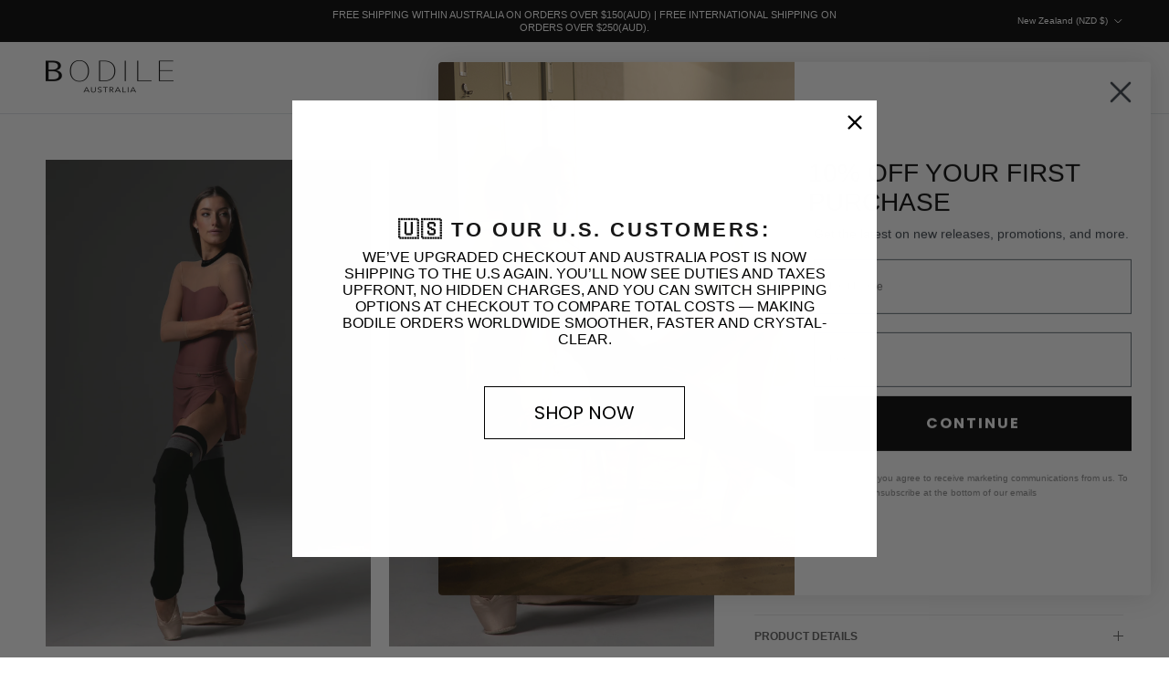

--- FILE ---
content_type: text/html; charset=utf-8
request_url: https://bodile.com/en-nz/collections/ballet-leg-warmers/products/copy-of-luxe-leg-warmers-straight?variant=40088279547967
body_size: 72787
content:
<!doctype html>
<html class="no-js" lang="en" dir="ltr">
<head>
  <script type="application/vnd.locksmith+json" data-locksmith>{"version":"v254","locked":false,"initialized":true,"scope":"product","access_granted":true,"access_denied":false,"requires_customer":false,"manual_lock":false,"remote_lock":false,"has_timeout":false,"remote_rendered":null,"hide_resource":false,"hide_links_to_resource":false,"transparent":true,"locks":{"all":[],"opened":[]},"keys":[],"keys_signature":"d0ac38ae83c51375101e36b076cd4647ecdc655f9936850aff46ab4f8d19d496","state":{"template":"product","theme":137526739007,"product":"copy-of-luxe-leg-warmers-straight","collection":"ballet-leg-warmers","page":null,"blog":null,"article":null,"app":null},"now":1769385781,"path":"\/collections\/ballet-leg-warmers\/products\/copy-of-luxe-leg-warmers-straight","locale_root_url":"\/en-nz","canonical_url":"https:\/\/bodile.com\/en-nz\/products\/copy-of-luxe-leg-warmers-straight","customer_id":null,"customer_id_signature":"d0ac38ae83c51375101e36b076cd4647ecdc655f9936850aff46ab4f8d19d496","cart":null}</script><script data-locksmith>!function(){undefined;!function(){var s=window.Locksmith={},e=document.querySelector('script[type="application/vnd.locksmith+json"]'),n=e&&e.innerHTML;if(s.state={},s.util={},s.loading=!1,n)try{s.state=JSON.parse(n)}catch(d){}if(document.addEventListener&&document.querySelector){var o,a,i,t=[76,79,67,75,83,77,73,84,72,49,49],c=function(){a=t.slice(0)},l="style",r=function(e){e&&27!==e.keyCode&&"click"!==e.type||(document.removeEventListener("keydown",r),document.removeEventListener("click",r),o&&document.body.removeChild(o),o=null)};c(),document.addEventListener("keyup",function(e){if(e.keyCode===a[0]){if(clearTimeout(i),a.shift(),0<a.length)return void(i=setTimeout(c,1e3));c(),r(),(o=document.createElement("div"))[l].width="50%",o[l].maxWidth="1000px",o[l].height="85%",o[l].border="1px rgba(0, 0, 0, 0.2) solid",o[l].background="rgba(255, 255, 255, 0.99)",o[l].borderRadius="4px",o[l].position="fixed",o[l].top="50%",o[l].left="50%",o[l].transform="translateY(-50%) translateX(-50%)",o[l].boxShadow="0 2px 5px rgba(0, 0, 0, 0.3), 0 0 100vh 100vw rgba(0, 0, 0, 0.5)",o[l].zIndex="2147483645";var t=document.createElement("textarea");t.value=JSON.stringify(JSON.parse(n),null,2),t[l].border="none",t[l].display="block",t[l].boxSizing="border-box",t[l].width="100%",t[l].height="100%",t[l].background="transparent",t[l].padding="22px",t[l].fontFamily="monospace",t[l].fontSize="14px",t[l].color="#333",t[l].resize="none",t[l].outline="none",t.readOnly=!0,o.appendChild(t),document.body.appendChild(o),t.addEventListener("click",function(e){e.stopImmediatePropagation()}),t.select(),document.addEventListener("keydown",r),document.addEventListener("click",r)}})}s.isEmbedded=-1!==window.location.search.indexOf("_ab=0&_fd=0&_sc=1"),s.path=s.state.path||window.location.pathname,s.basePath=s.state.locale_root_url.concat("/apps/locksmith").replace(/^\/\//,"/"),s.reloading=!1,s.util.console=window.console||{log:function(){},error:function(){}},s.util.makeUrl=function(e,t){var n,o=s.basePath+e,a=[],i=s.cache();for(n in i)a.push(n+"="+encodeURIComponent(i[n]));for(n in t)a.push(n+"="+encodeURIComponent(t[n]));return s.state.customer_id&&(a.push("customer_id="+encodeURIComponent(s.state.customer_id)),a.push("customer_id_signature="+encodeURIComponent(s.state.customer_id_signature))),o+=(-1===o.indexOf("?")?"?":"&")+a.join("&")},s._initializeCallbacks=[],s.on=function(e,t){if("initialize"!==e)throw'Locksmith.on() currently only supports the "initialize" event';s._initializeCallbacks.push(t)},s.initializeSession=function(e){if(!s.isEmbedded){var t=!1,n=!0,o=!0;(e=e||{}).silent&&(o=n=!(t=!0)),s.ping({silent:t,spinner:n,reload:o,callback:function(){s._initializeCallbacks.forEach(function(e){e()})}})}},s.cache=function(e){var t={};try{var n=function a(e){return(document.cookie.match("(^|; )"+e+"=([^;]*)")||0)[2]};t=JSON.parse(decodeURIComponent(n("locksmith-params")||"{}"))}catch(d){}if(e){for(var o in e)t[o]=e[o];document.cookie="locksmith-params=; expires=Thu, 01 Jan 1970 00:00:00 GMT; path=/",document.cookie="locksmith-params="+encodeURIComponent(JSON.stringify(t))+"; path=/"}return t},s.cache.cart=s.state.cart,s.cache.cartLastSaved=null,s.params=s.cache(),s.util.reload=function(){s.reloading=!0;try{window.location.href=window.location.href.replace(/#.*/,"")}catch(d){s.util.console.error("Preferred reload method failed",d),window.location.reload()}},s.cache.saveCart=function(e){if(!s.cache.cart||s.cache.cart===s.cache.cartLastSaved)return e?e():null;var t=s.cache.cartLastSaved;s.cache.cartLastSaved=s.cache.cart,fetch("/cart/update.js",{method:"POST",headers:{"Content-Type":"application/json",Accept:"application/json"},body:JSON.stringify({attributes:{locksmith:s.cache.cart}})}).then(function(e){if(!e.ok)throw new Error("Cart update failed: "+e.status);return e.json()}).then(function(){e&&e()})["catch"](function(e){if(s.cache.cartLastSaved=t,!s.reloading)throw e})},s.util.spinnerHTML='<style>body{background:#FFF}@keyframes spin{from{transform:rotate(0deg)}to{transform:rotate(360deg)}}#loading{display:flex;width:100%;height:50vh;color:#777;align-items:center;justify-content:center}#loading .spinner{display:block;animation:spin 600ms linear infinite;position:relative;width:50px;height:50px}#loading .spinner-ring{stroke:currentColor;stroke-dasharray:100%;stroke-width:2px;stroke-linecap:round;fill:none}</style><div id="loading"><div class="spinner"><svg width="100%" height="100%"><svg preserveAspectRatio="xMinYMin"><circle class="spinner-ring" cx="50%" cy="50%" r="45%"></circle></svg></svg></div></div>',s.util.clobberBody=function(e){document.body.innerHTML=e},s.util.clobberDocument=function(e){e.responseText&&(e=e.responseText),document.documentElement&&document.removeChild(document.documentElement);var t=document.open("text/html","replace");t.writeln(e),t.close(),setTimeout(function(){var e=t.querySelector("[autofocus]");e&&e.focus()},100)},s.util.serializeForm=function(e){if(e&&"FORM"===e.nodeName){var t,n,o={};for(t=e.elements.length-1;0<=t;t-=1)if(""!==e.elements[t].name)switch(e.elements[t].nodeName){case"INPUT":switch(e.elements[t].type){default:case"text":case"hidden":case"password":case"button":case"reset":case"submit":o[e.elements[t].name]=e.elements[t].value;break;case"checkbox":case"radio":e.elements[t].checked&&(o[e.elements[t].name]=e.elements[t].value);break;case"file":}break;case"TEXTAREA":o[e.elements[t].name]=e.elements[t].value;break;case"SELECT":switch(e.elements[t].type){case"select-one":o[e.elements[t].name]=e.elements[t].value;break;case"select-multiple":for(n=e.elements[t].options.length-1;0<=n;n-=1)e.elements[t].options[n].selected&&(o[e.elements[t].name]=e.elements[t].options[n].value)}break;case"BUTTON":switch(e.elements[t].type){case"reset":case"submit":case"button":o[e.elements[t].name]=e.elements[t].value}}return o}},s.util.on=function(e,i,s,t){t=t||document;var c="locksmith-"+e+i,n=function(e){var t=e.target,n=e.target.parentElement,o=t&&t.className&&(t.className.baseVal||t.className)||"",a=n&&n.className&&(n.className.baseVal||n.className)||"";("string"==typeof o&&-1!==o.split(/\s+/).indexOf(i)||"string"==typeof a&&-1!==a.split(/\s+/).indexOf(i))&&!e[c]&&(e[c]=!0,s(e))};t.attachEvent?t.attachEvent(e,n):t.addEventListener(e,n,!1)},s.util.enableActions=function(e){s.util.on("click","locksmith-action",function(e){e.preventDefault();var t=e.target;t.dataset.confirmWith&&!confirm(t.dataset.confirmWith)||(t.disabled=!0,t.innerText=t.dataset.disableWith,s.post("/action",t.dataset.locksmithParams,{spinner:!1,type:"text",success:function(e){(e=JSON.parse(e.responseText)).message&&alert(e.message),s.util.reload()}}))},e)},s.util.inject=function(e,t){var n=["data","locksmith","append"];if(-1!==t.indexOf(n.join("-"))){var o=document.createElement("div");o.innerHTML=t,e.appendChild(o)}else e.innerHTML=t;var a,i,s=e.querySelectorAll("script");for(i=0;i<s.length;++i){a=s[i];var c=document.createElement("script");if(a.type&&(c.type=a.type),a.src)c.src=a.src;else{var l=document.createTextNode(a.innerHTML);c.appendChild(l)}e.appendChild(c)}var r=e.querySelector("[autofocus]");r&&r.focus()},s.post=function(e,t,n){!1!==(n=n||{}).spinner&&s.util.clobberBody(s.util.spinnerHTML);var o={};n.container===document?(o.layout=1,n.success=function(e){s.util.clobberDocument(e)}):n.container&&(o.layout=0,n.success=function(e){var t=document.getElementById(n.container);s.util.inject(t,e),t.id===t.firstChild.id&&t.parentElement.replaceChild(t.firstChild,t)}),n.form_type&&(t.form_type=n.form_type),n.include_layout_classes!==undefined&&(t.include_layout_classes=n.include_layout_classes),n.lock_id!==undefined&&(t.lock_id=n.lock_id),s.loading=!0;var a=s.util.makeUrl(e,o),i="json"===n.type||"text"===n.type;fetch(a,{method:"POST",headers:{"Content-Type":"application/json",Accept:i?"application/json":"text/html"},body:JSON.stringify(t)}).then(function(e){if(!e.ok)throw new Error("Request failed: "+e.status);return e.text()}).then(function(e){var t=n.success||s.util.clobberDocument;t(i?{responseText:e}:e)})["catch"](function(e){if(!s.reloading)if("dashboard.weglot.com"!==window.location.host){if(!n.silent)throw alert("Something went wrong! Please refresh and try again."),e;console.error(e)}else console.error(e)})["finally"](function(){s.loading=!1})},s.postResource=function(e,t){e.path=s.path,e.search=window.location.search,e.state=s.state,e.passcode&&(e.passcode=e.passcode.trim()),e.email&&(e.email=e.email.trim()),e.state.cart=s.cache.cart,e.locksmith_json=s.jsonTag,e.locksmith_json_signature=s.jsonTagSignature,s.post("/resource",e,t)},s.ping=function(e){if(!s.isEmbedded){e=e||{};var t=function(){e.reload?s.util.reload():"function"==typeof e.callback&&e.callback()};s.post("/ping",{path:s.path,search:window.location.search,state:s.state},{spinner:!!e.spinner,silent:"undefined"==typeof e.silent||e.silent,type:"text",success:function(e){e&&e.responseText?((e=JSON.parse(e.responseText)).messages&&0<e.messages.length&&s.showMessages(e.messages),e.cart&&s.cache.cart!==e.cart?(s.cache.cart=e.cart,s.cache.saveCart(function(){t(),e.cart&&e.cart.match(/^.+:/)&&s.util.reload()})):t()):console.error("[Locksmith] Invalid result in ping callback:",e)}})}},s.timeoutMonitor=function(){var e=s.cache.cart;s.ping({callback:function(){e!==s.cache.cart||setTimeout(function(){s.timeoutMonitor()},6e4)}})},s.showMessages=function(e){var t=document.createElement("div");t.style.position="fixed",t.style.left=0,t.style.right=0,t.style.bottom="-50px",t.style.opacity=0,t.style.background="#191919",t.style.color="#ddd",t.style.transition="bottom 0.2s, opacity 0.2s",t.style.zIndex=999999,t.innerHTML="        <style>          .locksmith-ab .locksmith-b { display: none; }          .locksmith-ab.toggled .locksmith-b { display: flex; }          .locksmith-ab.toggled .locksmith-a { display: none; }          .locksmith-flex { display: flex; flex-wrap: wrap; justify-content: space-between; align-items: center; padding: 10px 20px; }          .locksmith-message + .locksmith-message { border-top: 1px #555 solid; }          .locksmith-message a { color: inherit; font-weight: bold; }          .locksmith-message a:hover { color: inherit; opacity: 0.8; }          a.locksmith-ab-toggle { font-weight: inherit; text-decoration: underline; }          .locksmith-text { flex-grow: 1; }          .locksmith-cta { flex-grow: 0; text-align: right; }          .locksmith-cta button { transform: scale(0.8); transform-origin: left; }          .locksmith-cta > * { display: block; }          .locksmith-cta > * + * { margin-top: 10px; }          .locksmith-message a.locksmith-close { flex-grow: 0; text-decoration: none; margin-left: 15px; font-size: 30px; font-family: monospace; display: block; padding: 2px 10px; }                    @media screen and (max-width: 600px) {            .locksmith-wide-only { display: none !important; }            .locksmith-flex { padding: 0 15px; }            .locksmith-flex > * { margin-top: 5px; margin-bottom: 5px; }            .locksmith-cta { text-align: left; }          }                    @media screen and (min-width: 601px) {            .locksmith-narrow-only { display: none !important; }          }        </style>      "+e.map(function(e){return'<div class="locksmith-message">'+e+"</div>"}).join(""),document.body.appendChild(t),document.body.style.position="relative",document.body.parentElement.style.paddingBottom=t.offsetHeight+"px",setTimeout(function(){t.style.bottom=0,t.style.opacity=1},50),s.util.on("click","locksmith-ab-toggle",function(e){e.preventDefault();for(var t=e.target.parentElement;-1===t.className.split(" ").indexOf("locksmith-ab");)t=t.parentElement;-1!==t.className.split(" ").indexOf("toggled")?t.className=t.className.replace("toggled",""):t.className=t.className+" toggled"}),s.util.enableActions(t)}}()}();</script>
      <script data-locksmith>Locksmith.cache.cart=null</script>

  <script data-locksmith>Locksmith.jsonTag="{\"version\":\"v254\",\"locked\":false,\"initialized\":true,\"scope\":\"product\",\"access_granted\":true,\"access_denied\":false,\"requires_customer\":false,\"manual_lock\":false,\"remote_lock\":false,\"has_timeout\":false,\"remote_rendered\":null,\"hide_resource\":false,\"hide_links_to_resource\":false,\"transparent\":true,\"locks\":{\"all\":[],\"opened\":[]},\"keys\":[],\"keys_signature\":\"d0ac38ae83c51375101e36b076cd4647ecdc655f9936850aff46ab4f8d19d496\",\"state\":{\"template\":\"product\",\"theme\":137526739007,\"product\":\"copy-of-luxe-leg-warmers-straight\",\"collection\":\"ballet-leg-warmers\",\"page\":null,\"blog\":null,\"article\":null,\"app\":null},\"now\":1769385781,\"path\":\"\\\/collections\\\/ballet-leg-warmers\\\/products\\\/copy-of-luxe-leg-warmers-straight\",\"locale_root_url\":\"\\\/en-nz\",\"canonical_url\":\"https:\\\/\\\/bodile.com\\\/en-nz\\\/products\\\/copy-of-luxe-leg-warmers-straight\",\"customer_id\":null,\"customer_id_signature\":\"d0ac38ae83c51375101e36b076cd4647ecdc655f9936850aff46ab4f8d19d496\",\"cart\":null}";Locksmith.jsonTagSignature="0e66018b6c46d1d5417dd07a63616ea92df58c66eb3c2c58cfbbf2452d443d69"</script>
<meta charset="utf-8">
<meta name="viewport" content="width=device-width,initial-scale=1">
<title>LUXE LEG WARMERS | STRAIGHT &ndash; BODILE</title><link rel="canonical" href="https://bodile.com/en-nz/products/copy-of-luxe-leg-warmers-straight"><link rel="icon" href="//bodile.com/cdn/shop/files/BODILE_Stamp_Onyx_50px.png?crop=center&height=48&v=1614938143&width=48" type="image/png">
  <link rel="apple-touch-icon" href="//bodile.com/cdn/shop/files/BODILE_Stamp_Onyx_50px.png?crop=center&height=180&v=1614938143&width=180"><meta name="description" content="STRAIGHT LEG WARMERS are knitted with a unique wool/cashmere blend and are thigh-high - designed to keep muscles warm in the studio. Lighter weight knit with a straight leg style to sit slightly over feet or roll up to show ankles. Super soft fibre blend with cashmere Extra-long, thigh-high. Straight leg styling. Warms up muscles. Signature gold branding. Leg warmers total length of 77 cm Fits up to 57cm thigh. Carina is 159 cm and wears BODILE size XS/S Dayana is 160 cm and wears BODILE size XS/S.">
<meta property="og:site_name" content="BODILE">
<meta property="og:url" content="https://bodile.com/en-nz/products/copy-of-luxe-leg-warmers-straight"><meta property="og:title" content="LUXE LEG WARMERS | STRAIGHT">
<meta property="og:type" content="product">
<meta property="og:description" content="STRAIGHT LEG WARMERS are knitted with a unique wool/cashmere blend and are thigh-high - designed to keep muscles warm in the studio. Lighter weight knit with a straight leg style to sit slightly over feet or roll up to show ankles. Super soft fibre blend with cashmere Extra-long, thigh-high. Straight leg styling. Warms up muscles. Signature gold branding. Leg warmers total length of 77 cm Fits up to 57cm thigh. Carina is 159 cm and wears BODILE size XS/S Dayana is 160 cm and wears BODILE size XS/S.">
<meta property="og:image" content="http://bodile.com/cdn/shop/files/image_413c96c1-b925-4eac-a382-48fcc2d30b3d.jpg?crop=center&height=1200&v=1686899913&width=1200">
<meta property="og:image:secure_url" content="https://bodile.com/cdn/shop/files/image_413c96c1-b925-4eac-a382-48fcc2d30b3d.jpg?crop=center&height=1200&v=1686899913&width=1200">
<meta property="og:image:width" content="2688">
  <meta property="og:image:height" content="4032"><meta property="og:price:amount" content="101.00">
<meta property="og:price:currency" content="NZD">
<meta name="twitter:card" content="summary_large_image"><meta name="twitter:title" content="LUXE LEG WARMERS | STRAIGHT">
<meta name="twitter:description" content="STRAIGHT LEG WARMERS are knitted with a unique wool/cashmere blend and are thigh-high - designed to keep muscles warm in the studio. Lighter weight knit with a straight leg style to sit slightly over feet or roll up to show ankles. Super soft fibre blend with cashmere Extra-long, thigh-high. Straight leg styling. Warms up muscles. Signature gold branding. Leg warmers total length of 77 cm Fits up to 57cm thigh. Carina is 159 cm and wears BODILE size XS/S Dayana is 160 cm and wears BODILE size XS/S.">
<!-- Google tag (gtag.js) -->
<script async src="https://www.googletagmanager.com/gtag/js?id=AW-11025864556"></script>
<script>
  window.dataLayer = window.dataLayer || [];
  function gtag(){dataLayer.push(arguments);}
  gtag('js', new Date());

  gtag('config', 'AW-11025864556');
</script>


  
  <meta name="google-site-verification" content="rwAt8CMgjcSRaH2cdEDVoE2Qhv_0EyODqk3K9n40jms" /><style>@font-face {
  font-family: Figtree;
  font-weight: 300;
  font-style: normal;
  font-display: fallback;
  src: url("//bodile.com/cdn/fonts/figtree/figtree_n3.e4cc0323f8b9feb279bf6ced9d868d88ce80289f.woff2") format("woff2"),
       url("//bodile.com/cdn/fonts/figtree/figtree_n3.db79ac3fb83d054d99bd79fccf8e8782b5cf449e.woff") format("woff");
}
:root {
  --page-container-width:          1600px;
  --reading-container-width:       720px;
  --divider-opacity:               0.14;
  --gutter-large:                  30px;
  --gutter-desktop:                20px;
  --gutter-mobile:                 16px;
  --section-padding:               50px;
  --larger-section-padding:        80px;
  --larger-section-padding-mobile: 60px;
  --largest-section-padding:       110px;
  --aos-animate-duration:          0.6s;

  --base-font-family:              Helvetica, Arial, sans-serif;
  --base-font-weight:              400;
  --base-font-style:               normal;
  --heading-font-family:           Figtree, sans-serif;
  --heading-font-weight:           300;
  --heading-font-style:            normal;
  --logo-font-family:              Helvetica, Arial, sans-serif;
  --logo-font-weight:              400;
  --logo-font-style:               normal;
  --nav-font-family:               Helvetica, Arial, sans-serif;
  --nav-font-weight:               400;
  --nav-font-style:                normal;

  --base-text-size:12px;
  --base-line-height:              1.6;
  --input-text-size:16px;
  --smaller-text-size-1:10px;
  --smaller-text-size-2:14px;
  --smaller-text-size-3:9px;
  --smaller-text-size-4:8px;
  --larger-text-size:22px;
  --super-large-text-size:39px;
  --super-large-mobile-text-size:18px;
  --larger-mobile-text-size:18px;
  --logo-text-size:26px;--btn-letter-spacing: 0.08em;
    --btn-text-transform: uppercase;
    --button-text-size: 11px;
    --quickbuy-button-text-size: 11;
    --small-feature-link-font-size: 0.75em;
    --input-btn-padding-top:             1.2em;
    --input-btn-padding-bottom:          1.2em;--heading-text-transform:none;
  --nav-text-size:                      12px;
  --mobile-menu-font-weight:            600;

  --body-bg-color:                      255 255 255;
  --bg-color:                           255 255 255;
  --body-text-color:                    92 92 92;
  --text-color:                         92 92 92;

  --header-text-col:                    #171717;--header-text-hover-col:             var(--main-nav-link-hover-col);--header-bg-col:                     #ffffff;
  --heading-color:                     23 23 23;
  --body-heading-color:                23 23 23;
  --heading-divider-col:               #dfe3e8;

  --logo-col:                          #171717;
  --main-nav-bg:                       #ffffff;
  --main-nav-link-col:                 #5c5c5c;
  --main-nav-link-hover-col:           #000000;
  --main-nav-link-featured-col:        #000000;

  --link-color:                        0 0 0;
  --body-link-color:                   0 0 0;

  --btn-bg-color:                        35 35 35;
  --btn-bg-hover-color:                  0 0 0;
  --btn-border-color:                    35 35 35;
  --btn-border-hover-color:              0 0 0;
  --btn-text-color:                      255 255 255;
  --btn-text-hover-color:                255 255 255;--btn-alt-bg-color:                    0 0 0;
  --btn-alt-text-color:                  255 255 255;
  --btn-alt-border-color:                0 0 0;
  --btn-alt-border-hover-color:          0 0 0;--btn-ter-bg-color:                    235 235 235;
  --btn-ter-text-color:                  41 41 41;
  --btn-ter-bg-hover-color:              35 35 35;
  --btn-ter-text-hover-color:            255 255 255;--btn-border-radius: 0;--color-scheme-default:                             #ffffff;
  --color-scheme-default-color:                       255 255 255;
  --color-scheme-default-text-color:                  92 92 92;
  --color-scheme-default-head-color:                  23 23 23;
  --color-scheme-default-link-color:                  0 0 0;
  --color-scheme-default-btn-text-color:              255 255 255;
  --color-scheme-default-btn-text-hover-color:        255 255 255;
  --color-scheme-default-btn-bg-color:                35 35 35;
  --color-scheme-default-btn-bg-hover-color:          0 0 0;
  --color-scheme-default-btn-border-color:            35 35 35;
  --color-scheme-default-btn-border-hover-color:      0 0 0;
  --color-scheme-default-btn-alt-text-color:          255 255 255;
  --color-scheme-default-btn-alt-bg-color:            0 0 0;
  --color-scheme-default-btn-alt-border-color:        0 0 0;
  --color-scheme-default-btn-alt-border-hover-color:  0 0 0;

  --color-scheme-1:                             #ffffff;
  --color-scheme-1-color:                       255 255 255;
  --color-scheme-1-text-color:                  92 92 92;
  --color-scheme-1-head-color:                  23 23 23;
  --color-scheme-1-link-color:                  23 23 23;
  --color-scheme-1-btn-text-color:              0 0 0;
  --color-scheme-1-btn-text-hover-color:        0 0 0;
  --color-scheme-1-btn-bg-color:                255 255 255;
  --color-scheme-1-btn-bg-hover-color:          0 0 0;
  --color-scheme-1-btn-border-color:            255 255 255;
  --color-scheme-1-btn-border-hover-color:      0 0 0;
  --color-scheme-1-btn-alt-text-color:          35 35 35;
  --color-scheme-1-btn-alt-bg-color:            255 255 255;
  --color-scheme-1-btn-alt-border-color:        35 35 35;
  --color-scheme-1-btn-alt-border-hover-color:  35 35 35;

  --color-scheme-2:                             #000000;
  --color-scheme-2-color:                       0 0 0;
  --color-scheme-2-text-color:                  255 255 255;
  --color-scheme-2-head-color:                  255 255 255;
  --color-scheme-2-link-color:                  255 255 255;
  --color-scheme-2-btn-text-color:              255 255 255;
  --color-scheme-2-btn-text-hover-color:        255 255 255;
  --color-scheme-2-btn-bg-color:                35 35 35;
  --color-scheme-2-btn-bg-hover-color:          0 0 0;
  --color-scheme-2-btn-border-color:            35 35 35;
  --color-scheme-2-btn-border-hover-color:      0 0 0;
  --color-scheme-2-btn-alt-text-color:          35 35 35;
  --color-scheme-2-btn-alt-bg-color:            255 255 255;
  --color-scheme-2-btn-alt-border-color:        35 35 35;
  --color-scheme-2-btn-alt-border-hover-color:  35 35 35;

  /* Shop Pay payment terms */
  --payment-terms-background-color:    #ffffff;--quickbuy-bg: 255 255 255;--body-input-background-color:       rgb(var(--body-bg-color));
  --input-background-color:            rgb(var(--body-bg-color));
  --body-input-text-color:             var(--body-text-color);
  --input-text-color:                  var(--body-text-color);
  --body-input-border-color:           rgb(214, 214, 214);
  --input-border-color:                rgb(214, 214, 214);
  --input-border-color-hover:          rgb(165, 165, 165);
  --input-border-color-active:         rgb(92, 92, 92);

  --swatch-cross-svg:                  url("data:image/svg+xml,%3Csvg xmlns='http://www.w3.org/2000/svg' width='240' height='240' viewBox='0 0 24 24' fill='none' stroke='rgb(214, 214, 214)' stroke-width='0.09' preserveAspectRatio='none' %3E%3Cline x1='24' y1='0' x2='0' y2='24'%3E%3C/line%3E%3C/svg%3E");
  --swatch-cross-hover:                url("data:image/svg+xml,%3Csvg xmlns='http://www.w3.org/2000/svg' width='240' height='240' viewBox='0 0 24 24' fill='none' stroke='rgb(165, 165, 165)' stroke-width='0.09' preserveAspectRatio='none' %3E%3Cline x1='24' y1='0' x2='0' y2='24'%3E%3C/line%3E%3C/svg%3E");
  --swatch-cross-active:               url("data:image/svg+xml,%3Csvg xmlns='http://www.w3.org/2000/svg' width='240' height='240' viewBox='0 0 24 24' fill='none' stroke='rgb(92, 92, 92)' stroke-width='0.09' preserveAspectRatio='none' %3E%3Cline x1='24' y1='0' x2='0' y2='24'%3E%3C/line%3E%3C/svg%3E");

  --footer-divider-col:                #dfe3e8;
  --footer-text-col:                   0 0 0;
  --footer-heading-col:                23 23 23;
  --footer-bg:                         #ffffff;--product-label-overlay-justify: flex-start;--product-label-overlay-align: flex-end;--product-label-overlay-reduction-text:   #232323;
  --product-label-overlay-reduction-bg:     #ede8d0;
  --product-label-overlay-stock-text:       #ffffff;
  --product-label-overlay-stock-bg:         #09728c;
  --product-label-overlay-new-text:         #ffffff;
  --product-label-overlay-new-bg:           #000000;
  --product-label-overlay-meta-text:        #ffffff;
  --product-label-overlay-meta-bg:          #bd2585;
  --product-label-sale-text:                #5c5c5c;
  --product-label-sold-text:                #171717;
  --product-label-preorder-text:            #3ea36a;

  --product-block-crop-align:               center;

  
  --product-block-price-align:              center;
  --product-block-price-item-margin-start:  .25rem;
  --product-block-price-item-margin-end:    .25rem;
  

  --collection-block-image-position:   center center;

  --swatch-picker-image-size:          20px;
  --swatch-crop-align:                 center center;

  --image-overlay-text-color:          255 255 255;--image-overlay-bg:                  rgba(0, 0, 0, 0.12);
  --image-overlay-shadow-start:        rgb(0 0 0 / 0.16);
  --image-overlay-box-opacity:         0.88;.image-overlay--bg-box .text-overlay .text-overlay__text {
      --image-overlay-box-bg: 255 255 255;
      --heading-color: var(--body-heading-color);
      --text-color: var(--body-text-color);
      --link-color: var(--body-link-color);
    }--product-inventory-ok-box-color:            #f2faf0;
  --product-inventory-ok-text-color:           #108043;
  --product-inventory-ok-icon-box-fill-color:  #fff;
  --product-inventory-low-box-color:           #fcf1cd;
  --product-inventory-low-text-color:          #dd9a1a;
  --product-inventory-low-icon-box-fill-color: #fff;
  --product-inventory-low-text-color-channels: 16, 128, 67;
  --product-inventory-ok-text-color-channels:  221, 154, 26;

  --rating-star-color: 0 0 0;
}::selection {
    background: rgb(var(--body-heading-color));
    color: rgb(var(--body-bg-color));
  }
  ::-moz-selection {
    background: rgb(var(--body-heading-color));
    color: rgb(var(--body-bg-color));
  }.use-color-scheme--default {
  --product-label-sale-text:           #5c5c5c;
  --product-label-sold-text:           #171717;
  --product-label-preorder-text:       #3ea36a;
  --input-background-color:            rgb(var(--body-bg-color));
  --input-text-color:                  var(--body-input-text-color);
  --input-border-color:                rgb(214, 214, 214);
  --input-border-color-hover:          rgb(165, 165, 165);
  --input-border-color-active:         rgb(92, 92, 92);
}</style>

  <link href="//bodile.com/cdn/shop/t/74/assets/main.css?v=155629054497702245621768904775" rel="stylesheet" type="text/css" media="all" />
<link rel="stylesheet" href="//bodile.com/cdn/shop/t/74/assets/swatches.css?v=156498721538391092951768957624" media="print" onload="this.media='all'">
    <noscript><link rel="stylesheet" href="//bodile.com/cdn/shop/t/74/assets/swatches.css?v=156498721538391092951768957624"></noscript><link rel="preload" as="font" href="//bodile.com/cdn/fonts/figtree/figtree_n3.e4cc0323f8b9feb279bf6ced9d868d88ce80289f.woff2" type="font/woff2" crossorigin><script>
    document.documentElement.className = document.documentElement.className.replace('no-js', 'js');

    window.theme = {
      info: {
        name: 'Symmetry',
        version: '7.3.0'
      },
      device: {
        hasTouch: window.matchMedia('(any-pointer: coarse)').matches,
        hasHover: window.matchMedia('(hover: hover)').matches
      },
      mediaQueries: {
        md: '(min-width: 768px)',
        productMediaCarouselBreak: '(min-width: 1041px)'
      },
      routes: {
        base: 'https://bodile.com',
        cart: '/en-nz/cart',
        cartAdd: '/en-nz/cart/add.js',
        cartUpdate: '/en-nz/cart/update.js',
        predictiveSearch: '/en-nz/search/suggest'
      },
      strings: {
        cartTermsConfirmation: "You must agree to the terms and conditions before continuing.",
        cartItemsQuantityError: "You can only add [QUANTITY] of this item to your cart.",
        generalSearchViewAll: "View all search results",
        noStock: "Sold out",
        noVariant: "Unavailable",
        productsProductChooseA: "Choose a",
        generalSearchPages: "Pages",
        generalSearchNoResultsWithoutTerms: "Sorry, we couldnʼt find any results",
        shippingCalculator: {
          singleRate: "There is one shipping rate for this destination:",
          multipleRates: "There are multiple shipping rates for this destination:",
          noRates: "We do not ship to this destination."
        }
      },
      settings: {
        moneyWithCurrencyFormat: "${{amount}} NZD",
        cartType: "page",
        afterAddToCart: "notification",
        quickbuyStyle: "off",
        externalLinksNewTab: true,
        internalLinksSmoothScroll: true
      }
    }

    theme.inlineNavigationCheck = function() {
      var pageHeader = document.querySelector('.pageheader'),
          inlineNavContainer = pageHeader.querySelector('.logo-area__left__inner'),
          inlineNav = inlineNavContainer.querySelector('.navigation--left');
      if (inlineNav && getComputedStyle(inlineNav).display != 'none') {
        var inlineMenuCentered = document.querySelector('.pageheader--layout-inline-menu-center'),
            logoContainer = document.querySelector('.logo-area__middle__inner');
        if(inlineMenuCentered) {
          var rightWidth = document.querySelector('.logo-area__right__inner').clientWidth,
              middleWidth = logoContainer.clientWidth,
              logoArea = document.querySelector('.logo-area'),
              computedLogoAreaStyle = getComputedStyle(logoArea),
              logoAreaInnerWidth = logoArea.clientWidth - Math.ceil(parseFloat(computedLogoAreaStyle.paddingLeft)) - Math.ceil(parseFloat(computedLogoAreaStyle.paddingRight)),
              availableNavWidth = logoAreaInnerWidth - Math.max(rightWidth, middleWidth) * 2 - 40;
          inlineNavContainer.style.maxWidth = availableNavWidth + 'px';
        }

        var firstInlineNavLink = inlineNav.querySelector('.navigation__item:first-child'),
            lastInlineNavLink = inlineNav.querySelector('.navigation__item:last-child');
        if (lastInlineNavLink) {
          var inlineNavWidth = null;
          if(document.querySelector('html[dir=rtl]')) {
            inlineNavWidth = firstInlineNavLink.offsetLeft - lastInlineNavLink.offsetLeft + firstInlineNavLink.offsetWidth;
          } else {
            inlineNavWidth = lastInlineNavLink.offsetLeft - firstInlineNavLink.offsetLeft + lastInlineNavLink.offsetWidth;
          }
          if (inlineNavContainer.offsetWidth >= inlineNavWidth) {
            pageHeader.classList.add('pageheader--layout-inline-permitted');
            var tallLogo = logoContainer.clientHeight > lastInlineNavLink.clientHeight + 20;
            if (tallLogo) {
              inlineNav.classList.add('navigation--tight-underline');
            } else {
              inlineNav.classList.remove('navigation--tight-underline');
            }
          } else {
            pageHeader.classList.remove('pageheader--layout-inline-permitted');
          }
        }
      }
    };

    theme.setInitialHeaderHeightProperty = () => {
      const section = document.querySelector('.section-header');
      if (section) {
        document.documentElement.style.setProperty('--theme-header-height', Math.ceil(section.clientHeight) + 'px');
      }
    };
  </script>

  <script src="//bodile.com/cdn/shop/t/74/assets/main.js?v=71597228913418551581768904775" defer></script>
    <script src="//bodile.com/cdn/shop/t/74/assets/animate-on-scroll.js?v=15249566486942820451768904762" defer></script>
    <link href="//bodile.com/cdn/shop/t/74/assets/animate-on-scroll.css?v=116824741000487223811768904762" rel="stylesheet" type="text/css" media="all" />
  

  <script>window.performance && window.performance.mark && window.performance.mark('shopify.content_for_header.start');</script><meta name="google-site-verification" content="ZxOqp6g3SiLJPgb7LJHVARkxT5FU1ztZSewKpmfN7HY">
<meta name="google-site-verification" content="CsWSYdGURJTkdUU4g7j0YqBSQuwgL9wcq1LmlL5H288">
<meta id="shopify-digital-wallet" name="shopify-digital-wallet" content="/7910686783/digital_wallets/dialog">
<meta name="shopify-checkout-api-token" content="75ff6ea020f84f0286d8012373c1e9be">
<meta id="in-context-paypal-metadata" data-shop-id="7910686783" data-venmo-supported="false" data-environment="production" data-locale="en_US" data-paypal-v4="true" data-currency="NZD">
<link rel="alternate" hreflang="x-default" href="https://bodile.com/products/copy-of-luxe-leg-warmers-straight">
<link rel="alternate" hreflang="en-SG" href="https://bodile.com/en-sg/products/copy-of-luxe-leg-warmers-straight">
<link rel="alternate" hreflang="en-NZ" href="https://bodile.com/en-nz/products/copy-of-luxe-leg-warmers-straight">
<link rel="alternate" hreflang="en-JP" href="https://bodile.com/en-jp/products/copy-of-luxe-leg-warmers-straight">
<link rel="alternate" hreflang="en-KR" href="https://bodile.com/en-kr/products/copy-of-luxe-leg-warmers-straight">
<link rel="alternate" hreflang="en-DE" href="https://bodile.com/en-de/products/copy-of-luxe-leg-warmers-straight">
<link rel="alternate" hreflang="en-FR" href="https://bodile.com/en-fr/products/copy-of-luxe-leg-warmers-straight">
<link rel="alternate" hreflang="en-CA" href="https://bodile.com/en-ca/products/copy-of-luxe-leg-warmers-straight">
<link rel="alternate" hreflang="en-ZA" href="https://bodile.com/en-za/products/copy-of-luxe-leg-warmers-straight">
<link rel="alternate" hreflang="en-AU" href="https://bodile.com/products/copy-of-luxe-leg-warmers-straight">
<link rel="alternate" type="application/json+oembed" href="https://bodile.com/en-nz/products/copy-of-luxe-leg-warmers-straight.oembed">
<script async="async" src="/checkouts/internal/preloads.js?locale=en-NZ"></script>
<link rel="preconnect" href="https://shop.app" crossorigin="anonymous">
<script async="async" src="https://shop.app/checkouts/internal/preloads.js?locale=en-NZ&shop_id=7910686783" crossorigin="anonymous"></script>
<script id="apple-pay-shop-capabilities" type="application/json">{"shopId":7910686783,"countryCode":"AU","currencyCode":"NZD","merchantCapabilities":["supports3DS"],"merchantId":"gid:\/\/shopify\/Shop\/7910686783","merchantName":"BODILE","requiredBillingContactFields":["postalAddress","email","phone"],"requiredShippingContactFields":["postalAddress","email","phone"],"shippingType":"shipping","supportedNetworks":["visa","masterCard","amex","jcb"],"total":{"type":"pending","label":"BODILE","amount":"1.00"},"shopifyPaymentsEnabled":true,"supportsSubscriptions":true}</script>
<script id="shopify-features" type="application/json">{"accessToken":"75ff6ea020f84f0286d8012373c1e9be","betas":["rich-media-storefront-analytics"],"domain":"bodile.com","predictiveSearch":true,"shopId":7910686783,"locale":"en"}</script>
<script>var Shopify = Shopify || {};
Shopify.shop = "bodile.myshopify.com";
Shopify.locale = "en";
Shopify.currency = {"active":"NZD","rate":"1.1848218"};
Shopify.country = "NZ";
Shopify.theme = {"name":"20 JAN 2026 THEME - 76CREATIVE","id":137526739007,"schema_name":"Symmetry","schema_version":"7.3.0","theme_store_id":568,"role":"main"};
Shopify.theme.handle = "null";
Shopify.theme.style = {"id":null,"handle":null};
Shopify.cdnHost = "bodile.com/cdn";
Shopify.routes = Shopify.routes || {};
Shopify.routes.root = "/en-nz/";</script>
<script type="module">!function(o){(o.Shopify=o.Shopify||{}).modules=!0}(window);</script>
<script>!function(o){function n(){var o=[];function n(){o.push(Array.prototype.slice.apply(arguments))}return n.q=o,n}var t=o.Shopify=o.Shopify||{};t.loadFeatures=n(),t.autoloadFeatures=n()}(window);</script>
<script>
  window.ShopifyPay = window.ShopifyPay || {};
  window.ShopifyPay.apiHost = "shop.app\/pay";
  window.ShopifyPay.redirectState = null;
</script>
<script id="shop-js-analytics" type="application/json">{"pageType":"product"}</script>
<script defer="defer" async type="module" src="//bodile.com/cdn/shopifycloud/shop-js/modules/v2/client.init-shop-cart-sync_BT-GjEfc.en.esm.js"></script>
<script defer="defer" async type="module" src="//bodile.com/cdn/shopifycloud/shop-js/modules/v2/chunk.common_D58fp_Oc.esm.js"></script>
<script defer="defer" async type="module" src="//bodile.com/cdn/shopifycloud/shop-js/modules/v2/chunk.modal_xMitdFEc.esm.js"></script>
<script type="module">
  await import("//bodile.com/cdn/shopifycloud/shop-js/modules/v2/client.init-shop-cart-sync_BT-GjEfc.en.esm.js");
await import("//bodile.com/cdn/shopifycloud/shop-js/modules/v2/chunk.common_D58fp_Oc.esm.js");
await import("//bodile.com/cdn/shopifycloud/shop-js/modules/v2/chunk.modal_xMitdFEc.esm.js");

  window.Shopify.SignInWithShop?.initShopCartSync?.({"fedCMEnabled":true,"windoidEnabled":true});

</script>
<script>
  window.Shopify = window.Shopify || {};
  if (!window.Shopify.featureAssets) window.Shopify.featureAssets = {};
  window.Shopify.featureAssets['shop-js'] = {"shop-cart-sync":["modules/v2/client.shop-cart-sync_DZOKe7Ll.en.esm.js","modules/v2/chunk.common_D58fp_Oc.esm.js","modules/v2/chunk.modal_xMitdFEc.esm.js"],"init-fed-cm":["modules/v2/client.init-fed-cm_B6oLuCjv.en.esm.js","modules/v2/chunk.common_D58fp_Oc.esm.js","modules/v2/chunk.modal_xMitdFEc.esm.js"],"shop-cash-offers":["modules/v2/client.shop-cash-offers_D2sdYoxE.en.esm.js","modules/v2/chunk.common_D58fp_Oc.esm.js","modules/v2/chunk.modal_xMitdFEc.esm.js"],"shop-login-button":["modules/v2/client.shop-login-button_QeVjl5Y3.en.esm.js","modules/v2/chunk.common_D58fp_Oc.esm.js","modules/v2/chunk.modal_xMitdFEc.esm.js"],"pay-button":["modules/v2/client.pay-button_DXTOsIq6.en.esm.js","modules/v2/chunk.common_D58fp_Oc.esm.js","modules/v2/chunk.modal_xMitdFEc.esm.js"],"shop-button":["modules/v2/client.shop-button_DQZHx9pm.en.esm.js","modules/v2/chunk.common_D58fp_Oc.esm.js","modules/v2/chunk.modal_xMitdFEc.esm.js"],"avatar":["modules/v2/client.avatar_BTnouDA3.en.esm.js"],"init-windoid":["modules/v2/client.init-windoid_CR1B-cfM.en.esm.js","modules/v2/chunk.common_D58fp_Oc.esm.js","modules/v2/chunk.modal_xMitdFEc.esm.js"],"init-shop-for-new-customer-accounts":["modules/v2/client.init-shop-for-new-customer-accounts_C_vY_xzh.en.esm.js","modules/v2/client.shop-login-button_QeVjl5Y3.en.esm.js","modules/v2/chunk.common_D58fp_Oc.esm.js","modules/v2/chunk.modal_xMitdFEc.esm.js"],"init-shop-email-lookup-coordinator":["modules/v2/client.init-shop-email-lookup-coordinator_BI7n9ZSv.en.esm.js","modules/v2/chunk.common_D58fp_Oc.esm.js","modules/v2/chunk.modal_xMitdFEc.esm.js"],"init-shop-cart-sync":["modules/v2/client.init-shop-cart-sync_BT-GjEfc.en.esm.js","modules/v2/chunk.common_D58fp_Oc.esm.js","modules/v2/chunk.modal_xMitdFEc.esm.js"],"shop-toast-manager":["modules/v2/client.shop-toast-manager_DiYdP3xc.en.esm.js","modules/v2/chunk.common_D58fp_Oc.esm.js","modules/v2/chunk.modal_xMitdFEc.esm.js"],"init-customer-accounts":["modules/v2/client.init-customer-accounts_D9ZNqS-Q.en.esm.js","modules/v2/client.shop-login-button_QeVjl5Y3.en.esm.js","modules/v2/chunk.common_D58fp_Oc.esm.js","modules/v2/chunk.modal_xMitdFEc.esm.js"],"init-customer-accounts-sign-up":["modules/v2/client.init-customer-accounts-sign-up_iGw4briv.en.esm.js","modules/v2/client.shop-login-button_QeVjl5Y3.en.esm.js","modules/v2/chunk.common_D58fp_Oc.esm.js","modules/v2/chunk.modal_xMitdFEc.esm.js"],"shop-follow-button":["modules/v2/client.shop-follow-button_CqMgW2wH.en.esm.js","modules/v2/chunk.common_D58fp_Oc.esm.js","modules/v2/chunk.modal_xMitdFEc.esm.js"],"checkout-modal":["modules/v2/client.checkout-modal_xHeaAweL.en.esm.js","modules/v2/chunk.common_D58fp_Oc.esm.js","modules/v2/chunk.modal_xMitdFEc.esm.js"],"shop-login":["modules/v2/client.shop-login_D91U-Q7h.en.esm.js","modules/v2/chunk.common_D58fp_Oc.esm.js","modules/v2/chunk.modal_xMitdFEc.esm.js"],"lead-capture":["modules/v2/client.lead-capture_BJmE1dJe.en.esm.js","modules/v2/chunk.common_D58fp_Oc.esm.js","modules/v2/chunk.modal_xMitdFEc.esm.js"],"payment-terms":["modules/v2/client.payment-terms_Ci9AEqFq.en.esm.js","modules/v2/chunk.common_D58fp_Oc.esm.js","modules/v2/chunk.modal_xMitdFEc.esm.js"]};
</script>
<script>(function() {
  var isLoaded = false;
  function asyncLoad() {
    if (isLoaded) return;
    isLoaded = true;
    var urls = ["\/\/cdn.shopify.com\/proxy\/44bf2dcda2546379933ac7ec5e01c309a30525c90569bf4ed9b8ac62c6a2b35b\/bingshoppingtool-t2app-prod.trafficmanager.net\/uet\/tracking_script?shop=bodile.myshopify.com\u0026sp-cache-control=cHVibGljLCBtYXgtYWdlPTkwMA","https:\/\/static.returngo.ai\/master.returngo.ai\/returngo.min.js?shop=bodile.myshopify.com","https:\/\/tools.luckyorange.com\/core\/lo.js?site-id=3bac2e1f\u0026shop=bodile.myshopify.com","https:\/\/config.gorgias.chat\/bundle-loader\/01HHNWH9M2FMDTTGS5WAGR6CQV?source=shopify1click\u0026shop=bodile.myshopify.com","https:\/\/ecommplugins-scripts.trustpilot.com\/v2.1\/js\/header.min.js?settings=eyJrZXkiOiJQcnZUUTR2Q0JRbERwNFJjIiwicyI6Im5vbmUifQ==\u0026shop=bodile.myshopify.com","https:\/\/ecommplugins-trustboxsettings.trustpilot.com\/bodile.myshopify.com.js?settings=1712717921116\u0026shop=bodile.myshopify.com","https:\/\/widgets.airrobe.com\/versions\/shopify\/v2\/4e95ff754c89\/airrobe.min.js?shop=bodile.myshopify.com","https:\/\/cdn.9gtb.com\/loader.js?g_cvt_id=f7f06358-b8ce-4bbe-bdfa-580e6fdb5231\u0026shop=bodile.myshopify.com","https:\/\/s3.eu-west-1.amazonaws.com\/production-klarna-il-shopify-osm\/d3bc5d6366701989e2db5a93793900883f2d31a6\/bodile.myshopify.com-1768957623685.js?shop=bodile.myshopify.com"];
    for (var i = 0; i < urls.length; i++) {
      var s = document.createElement('script');
      s.type = 'text/javascript';
      s.async = true;
      s.src = urls[i];
      var x = document.getElementsByTagName('script')[0];
      x.parentNode.insertBefore(s, x);
    }
  };
  if(window.attachEvent) {
    window.attachEvent('onload', asyncLoad);
  } else {
    window.addEventListener('load', asyncLoad, false);
  }
})();</script>
<script id="__st">var __st={"a":7910686783,"offset":28800,"reqid":"58c45223-3884-4c7f-bf91-485070dda8c5-1769385781","pageurl":"bodile.com\/en-nz\/collections\/ballet-leg-warmers\/products\/copy-of-luxe-leg-warmers-straight?variant=40088279547967","u":"ef3f8cdc7356","p":"product","rtyp":"product","rid":7183525642303};</script>
<script>window.ShopifyPaypalV4VisibilityTracking = true;</script>
<script id="captcha-bootstrap">!function(){'use strict';const t='contact',e='account',n='new_comment',o=[[t,t],['blogs',n],['comments',n],[t,'customer']],c=[[e,'customer_login'],[e,'guest_login'],[e,'recover_customer_password'],[e,'create_customer']],r=t=>t.map((([t,e])=>`form[action*='/${t}']:not([data-nocaptcha='true']) input[name='form_type'][value='${e}']`)).join(','),a=t=>()=>t?[...document.querySelectorAll(t)].map((t=>t.form)):[];function s(){const t=[...o],e=r(t);return a(e)}const i='password',u='form_key',d=['recaptcha-v3-token','g-recaptcha-response','h-captcha-response',i],f=()=>{try{return window.sessionStorage}catch{return}},m='__shopify_v',_=t=>t.elements[u];function p(t,e,n=!1){try{const o=window.sessionStorage,c=JSON.parse(o.getItem(e)),{data:r}=function(t){const{data:e,action:n}=t;return t[m]||n?{data:e,action:n}:{data:t,action:n}}(c);for(const[e,n]of Object.entries(r))t.elements[e]&&(t.elements[e].value=n);n&&o.removeItem(e)}catch(o){console.error('form repopulation failed',{error:o})}}const l='form_type',E='cptcha';function T(t){t.dataset[E]=!0}const w=window,h=w.document,L='Shopify',v='ce_forms',y='captcha';let A=!1;((t,e)=>{const n=(g='f06e6c50-85a8-45c8-87d0-21a2b65856fe',I='https://cdn.shopify.com/shopifycloud/storefront-forms-hcaptcha/ce_storefront_forms_captcha_hcaptcha.v1.5.2.iife.js',D={infoText:'Protected by hCaptcha',privacyText:'Privacy',termsText:'Terms'},(t,e,n)=>{const o=w[L][v],c=o.bindForm;if(c)return c(t,g,e,D).then(n);var r;o.q.push([[t,g,e,D],n]),r=I,A||(h.body.append(Object.assign(h.createElement('script'),{id:'captcha-provider',async:!0,src:r})),A=!0)});var g,I,D;w[L]=w[L]||{},w[L][v]=w[L][v]||{},w[L][v].q=[],w[L][y]=w[L][y]||{},w[L][y].protect=function(t,e){n(t,void 0,e),T(t)},Object.freeze(w[L][y]),function(t,e,n,w,h,L){const[v,y,A,g]=function(t,e,n){const i=e?o:[],u=t?c:[],d=[...i,...u],f=r(d),m=r(i),_=r(d.filter((([t,e])=>n.includes(e))));return[a(f),a(m),a(_),s()]}(w,h,L),I=t=>{const e=t.target;return e instanceof HTMLFormElement?e:e&&e.form},D=t=>v().includes(t);t.addEventListener('submit',(t=>{const e=I(t);if(!e)return;const n=D(e)&&!e.dataset.hcaptchaBound&&!e.dataset.recaptchaBound,o=_(e),c=g().includes(e)&&(!o||!o.value);(n||c)&&t.preventDefault(),c&&!n&&(function(t){try{if(!f())return;!function(t){const e=f();if(!e)return;const n=_(t);if(!n)return;const o=n.value;o&&e.removeItem(o)}(t);const e=Array.from(Array(32),(()=>Math.random().toString(36)[2])).join('');!function(t,e){_(t)||t.append(Object.assign(document.createElement('input'),{type:'hidden',name:u})),t.elements[u].value=e}(t,e),function(t,e){const n=f();if(!n)return;const o=[...t.querySelectorAll(`input[type='${i}']`)].map((({name:t})=>t)),c=[...d,...o],r={};for(const[a,s]of new FormData(t).entries())c.includes(a)||(r[a]=s);n.setItem(e,JSON.stringify({[m]:1,action:t.action,data:r}))}(t,e)}catch(e){console.error('failed to persist form',e)}}(e),e.submit())}));const S=(t,e)=>{t&&!t.dataset[E]&&(n(t,e.some((e=>e===t))),T(t))};for(const o of['focusin','change'])t.addEventListener(o,(t=>{const e=I(t);D(e)&&S(e,y())}));const B=e.get('form_key'),M=e.get(l),P=B&&M;t.addEventListener('DOMContentLoaded',(()=>{const t=y();if(P)for(const e of t)e.elements[l].value===M&&p(e,B);[...new Set([...A(),...v().filter((t=>'true'===t.dataset.shopifyCaptcha))])].forEach((e=>S(e,t)))}))}(h,new URLSearchParams(w.location.search),n,t,e,['guest_login'])})(!0,!0)}();</script>
<script integrity="sha256-4kQ18oKyAcykRKYeNunJcIwy7WH5gtpwJnB7kiuLZ1E=" data-source-attribution="shopify.loadfeatures" defer="defer" src="//bodile.com/cdn/shopifycloud/storefront/assets/storefront/load_feature-a0a9edcb.js" crossorigin="anonymous"></script>
<script crossorigin="anonymous" defer="defer" src="//bodile.com/cdn/shopifycloud/storefront/assets/shopify_pay/storefront-65b4c6d7.js?v=20250812"></script>
<script data-source-attribution="shopify.dynamic_checkout.dynamic.init">var Shopify=Shopify||{};Shopify.PaymentButton=Shopify.PaymentButton||{isStorefrontPortableWallets:!0,init:function(){window.Shopify.PaymentButton.init=function(){};var t=document.createElement("script");t.src="https://bodile.com/cdn/shopifycloud/portable-wallets/latest/portable-wallets.en.js",t.type="module",document.head.appendChild(t)}};
</script>
<script data-source-attribution="shopify.dynamic_checkout.buyer_consent">
  function portableWalletsHideBuyerConsent(e){var t=document.getElementById("shopify-buyer-consent"),n=document.getElementById("shopify-subscription-policy-button");t&&n&&(t.classList.add("hidden"),t.setAttribute("aria-hidden","true"),n.removeEventListener("click",e))}function portableWalletsShowBuyerConsent(e){var t=document.getElementById("shopify-buyer-consent"),n=document.getElementById("shopify-subscription-policy-button");t&&n&&(t.classList.remove("hidden"),t.removeAttribute("aria-hidden"),n.addEventListener("click",e))}window.Shopify?.PaymentButton&&(window.Shopify.PaymentButton.hideBuyerConsent=portableWalletsHideBuyerConsent,window.Shopify.PaymentButton.showBuyerConsent=portableWalletsShowBuyerConsent);
</script>
<script data-source-attribution="shopify.dynamic_checkout.cart.bootstrap">document.addEventListener("DOMContentLoaded",(function(){function t(){return document.querySelector("shopify-accelerated-checkout-cart, shopify-accelerated-checkout")}if(t())Shopify.PaymentButton.init();else{new MutationObserver((function(e,n){t()&&(Shopify.PaymentButton.init(),n.disconnect())})).observe(document.body,{childList:!0,subtree:!0})}}));
</script>
<link id="shopify-accelerated-checkout-styles" rel="stylesheet" media="screen" href="https://bodile.com/cdn/shopifycloud/portable-wallets/latest/accelerated-checkout-backwards-compat.css" crossorigin="anonymous">
<style id="shopify-accelerated-checkout-cart">
        #shopify-buyer-consent {
  margin-top: 1em;
  display: inline-block;
  width: 100%;
}

#shopify-buyer-consent.hidden {
  display: none;
}

#shopify-subscription-policy-button {
  background: none;
  border: none;
  padding: 0;
  text-decoration: underline;
  font-size: inherit;
  cursor: pointer;
}

#shopify-subscription-policy-button::before {
  box-shadow: none;
}

      </style>
<script id="sections-script" data-sections="related-products" defer="defer" src="//bodile.com/cdn/shop/t/74/compiled_assets/scripts.js?v=26806"></script>
<script>window.performance && window.performance.mark && window.performance.mark('shopify.content_for_header.end');</script>
<!-- CC Custom Head Start --><!-- CC Custom Head End --><script type="text/javascript" async>
                        window.AirrobeShopifyData = {
                          currencyCode: "NZD",
                          
                            priceCents: 10100,
                          
                          
                            rrpCents: 0,
                          
                          
                          productCategory: "Leg Warmers",
                          productBrand: "BODILE"
                        }
                      </script>
                     <!-- BEGIN app block: shopify://apps/vitals/blocks/app-embed/aeb48102-2a5a-4f39-bdbd-d8d49f4e20b8 --><link rel="preconnect" href="https://appsolve.io/" /><link rel="preconnect" href="https://cdn-sf.vitals.app/" /><script data-ver="58" id="vtlsAebData" class="notranslate">window.vtlsLiquidData = window.vtlsLiquidData || {};window.vtlsLiquidData.buildId = 56787;

window.vtlsLiquidData.apiHosts = {
	...window.vtlsLiquidData.apiHosts,
	"1": "https://appsolve.io"
};
	window.vtlsLiquidData.moduleSettings = {"4":{"487":"3","488":"0e0e0e","673":false,"975":true,"976":true,"980":"{}"},"9":[],"11":{"19":"PRIVACY POLICY","20":"I UNDERSTAND","21":"floating","22":"https:\/\/bodile.com\/policies\/privacy-policy","23":"WE USE COOKIES TO IMPROVE YOUR EXPERIENCE \u0026 TRACK WEBSITE USAGE","379":true,"511":"000000","512":"ffffff","513":"ca8686","514":"ffffff","536":"ca8686","859":"visible","860":"hidden","864":"We use cookies to improve your experience and track website usage.","865":"Accept","866":"aeaeae","867":"f2f2f2","868":"Decline","871":"outline","875":"dddddd"},"26":{"97":"I have read, understood and agreed with \u003ca target=\"_blank\" href=\"##terms_link##\" style=\"text-decoration:underline;\"\u003eterms and conditions\u003c\/a\u003e","98":"You must read and accept the terms and conditions to checkout.","352":"https:\/\/bodile.com\/policies\/terms-of-service"},"46":{"368":"ONLY {{ stock }} REMAINING","369":8,"370":false,"371":"Hurry! Inventory is running low.","372":"333333","373":"e1e1e1","374":"ff3d12","375":"edd728","909":"{\"stockBar\": {\"traits\": {\"endColor\": {\"default\": \"#040404\"}, \"startColor\": {\"default\": \"#e8e8e8\"}}}}","1087":0},"48":{"469":true,"491":true,"588":true,"595":false,"603":"","605":"","606":"","781":true,"783":1,"876":0,"1076":true,"1105":0,"1198":false}};

window.vtlsLiquidData.shopThemeName = "Symmetry";window.vtlsLiquidData.settingTranslation = {"11":{"19":{"en":"PRIVACY POLICY"},"20":{"en":"I UNDERSTAND"},"23":{"en":"WE USE COOKIES TO IMPROVE YOUR EXPERIENCE \u0026 TRACK WEBSITE USAGE"},"864":{"en":"We use cookies to improve your experience and track website usage."},"865":{"en":"Accept"},"868":{"en":"Decline"}},"26":{"97":{"en":"I have read, understood and agreed with \u003ca target=\"_blank\" href=\"##terms_link##\" style=\"text-decoration:underline;\"\u003eterms and conditions\u003c\/a\u003e"},"98":{"en":"You must read and accept the terms and conditions to checkout."}},"44":{"360":{"en":"Free shipping to {{ country }} in {{ min_interval }} to {{ max_interval }} {{ interval_type }}, for orders over {{ min_value }}."},"361":{"en":"Ships to {{ country }} in {{ min_interval }} to {{ max_interval }} {{ interval_type }}, for {{ price }}."},"726":{"en":"Hide shipping options"},"727":{"en":"See all shipping options"},"753":{"en":"day"},"754":{"en":"days"},"755":{"en":"business day"},"756":{"en":"business days"},"757":{"en":"week"},"758":{"en":"weeks"},"759":{"en":"business week"},"760":{"en":"business weeks"}},"46":{"368":{"en":"ONLY {{ stock }} REMAINING"},"371":{"en":"Hurry! Inventory is running low."}},"19":{"441":{"en":"Your email is already registered."},"442":{"en":"Invalid email address!"}},"16":{"1184":{"en":""}}};window.vtlsLiquidData.shippingInfo={"rules":[],"country_codes":{"AF":"Afghanistan","AX":"Åland Islands","AL":"Albania","DZ":"Algeria","AD":"Andorra","AO":"Angola","AI":"Anguilla","AG":"Antigua \u0026 Barbuda","AR":"Argentina","AM":"Armenia","AW":"Aruba","AU":"Australia","AT":"Austria","AZ":"Azerbaijan","BS":"Bahamas","BH":"Bahrain","BD":"Bangladesh","BB":"Barbados","BY":"Belarus","BE":"Belgium","BZ":"Belize","BJ":"Benin","BM":"Bermuda","BT":"Bhutan","BO":"Bolivia","BA":"Bosnia \u0026 Herzegovina","BW":"Botswana","BV":"Bouvet Island","BR":"Brazil","IO":"British Indian Ocean Territory","BN":"Brunei","BG":"Bulgaria","BF":"Burkina Faso","BI":"Burundi","KH":"Cambodia","CA":"Canada","CV":"Cape Verde","KY":"Cayman Islands","CF":"Central African Republic","TD":"Chad","CL":"Chile","CN":"China","CX":"Christmas Island","CC":"Cocos (Keeling) Islands","CO":"Colombia","KM":"Comoros","CG":"Congo - Brazzaville","CD":"Congo - Kinshasa","CK":"Cook Islands","CR":"Costa Rica","CI":"Côte d’Ivoire","HR":"Croatia","CU":"Cuba","CW":"Curaçao","CY":"Cyprus","CZ":"Czechia","DK":"Denmark","DJ":"Djibouti","DM":"Dominica","DO":"Dominican Republic","EC":"Ecuador","EG":"Egypt","SV":"El Salvador","GQ":"Equatorial Guinea","ER":"Eritrea","EE":"Estonia","ET":"Ethiopia","FK":"Falkland Islands","FO":"Faroe Islands","FJ":"Fiji","FI":"Finland","FR":"France","GF":"French Guiana","PF":"French Polynesia","TF":"French Southern Territories","GA":"Gabon","GM":"Gambia","GE":"Georgia","DE":"Germany","GH":"Ghana","GI":"Gibraltar","GR":"Greece","GL":"Greenland","GD":"Grenada","GP":"Guadeloupe","GT":"Guatemala","GG":"Guernsey","GN":"Guinea","GW":"Guinea-Bissau","GY":"Guyana","HT":"Haiti","HM":"Heard \u0026 McDonald Islands","VA":"Vatican City","HN":"Honduras","HK":"Hong Kong SAR China","HU":"Hungary","IS":"Iceland","IN":"India","ID":"Indonesia","IR":"Iran","IQ":"Iraq","IE":"Ireland","IM":"Isle of Man","IL":"Israel","IT":"Italy","JM":"Jamaica","JP":"Japan","JE":"Jersey","JO":"Jordan","KZ":"Kazakhstan","KE":"Kenya","KI":"Kiribati","KP":"North Korea","XK":"Kosovo","KW":"Kuwait","KG":"Kyrgyzstan","LA":"Laos","LV":"Latvia","LB":"Lebanon","LS":"Lesotho","LR":"Liberia","LY":"Libya","LI":"Liechtenstein","LT":"Lithuania","LU":"Luxembourg","MO":"Macao SAR China","MK":"North Macedonia","MG":"Madagascar","MW":"Malawi","MY":"Malaysia","MV":"Maldives","ML":"Mali","MT":"Malta","MQ":"Martinique","MR":"Mauritania","MU":"Mauritius","YT":"Mayotte","MX":"Mexico","MD":"Moldova","MC":"Monaco","MN":"Mongolia","ME":"Montenegro","MS":"Montserrat","MA":"Morocco","MZ":"Mozambique","MM":"Myanmar (Burma)","NA":"Namibia","NR":"Nauru","NP":"Nepal","NL":"Netherlands","AN":"Curaçao","NC":"New Caledonia","NZ":"New Zealand","NI":"Nicaragua","NE":"Niger","NG":"Nigeria","NU":"Niue","NF":"Norfolk Island","NO":"Norway","OM":"Oman","PK":"Pakistan","PS":"Palestinian Territories","PA":"Panama","PG":"Papua New Guinea","PY":"Paraguay","PE":"Peru","PH":"Philippines","PN":"Pitcairn Islands","PL":"Poland","PT":"Portugal","QA":"Qatar","CM":"Cameroon","*":"","RE":"Réunion","RO":"Romania","RU":"Russia","RW":"Rwanda","BL":"St. Barthélemy","SH":"St. Helena","KN":"St. Kitts \u0026 Nevis","LC":"St. Lucia","MF":"St. Martin","PM":"St. Pierre \u0026 Miquelon","WS":"Samoa","SM":"San Marino","ST":"São Tomé \u0026 Príncipe","SA":"Saudi Arabia","SN":"Senegal","RS":"Serbia","SC":"Seychelles","SL":"Sierra Leone","SG":"Singapore","SX":"Sint Maarten","SK":"Slovakia","SI":"Slovenia","SB":"Solomon Islands","SO":"Somalia","ZA":"South Africa","GS":"South Georgia \u0026 South Sandwich Islands","KR":"South Korea","ES":"Spain","LK":"Sri Lanka","VC":"St. Vincent \u0026 Grenadines","SD":"Sudan","SR":"Suriname","SJ":"Svalbard \u0026 Jan Mayen","SZ":"Eswatini","SE":"Sweden","CH":"Switzerland","SY":"Syria","TW":"Taiwan","TJ":"Tajikistan","TZ":"Tanzania","TH":"Thailand","TL":"Timor-Leste","TG":"Togo","TK":"Tokelau","TO":"Tonga","TT":"Trinidad \u0026 Tobago","TN":"Tunisia","TR":"Turkey","TM":"Turkmenistan","TC":"Turks \u0026 Caicos Islands","TV":"Tuvalu","UG":"Uganda","UA":"Ukraine","AE":"United Arab Emirates","GB":"United Kingdom","US":"United States","UM":"U.S. Outlying Islands","UY":"Uruguay","UZ":"Uzbekistan","VU":"Vanuatu","VE":"Venezuela","VN":"Vietnam","VG":"British Virgin Islands","WF":"Wallis \u0026 Futuna","EH":"Western Sahara","YE":"Yemen","ZM":"Zambia","ZW":"Zimbabwe","SS":"South Sudan","BQ":"Caribbean Netherlands","PR":"Puerto Rico","GU":"Guam","VI":"U.S. Virgin Islands","MP":"Northern Mariana Islands","AS":"American Samoa","FM":"Micronesia","PW":"Palau","MH":"Marshall Islands","TA":"Tristan da Cunha","AC":"Ascension Island","AQ":"Antarctica"},"translated_country_codes":{"en":{"AF":"Afghanistan","AX":"Åland Islands","AL":"Albania","DZ":"Algeria","AD":"Andorra","AO":"Angola","AI":"Anguilla","AG":"Antigua \u0026 Barbuda","AR":"Argentina","AM":"Armenia","AW":"Aruba","AU":"Australia","AT":"Austria","AZ":"Azerbaijan","BS":"Bahamas","BH":"Bahrain","BD":"Bangladesh","BB":"Barbados","BY":"Belarus","BE":"Belgium","BZ":"Belize","BJ":"Benin","BM":"Bermuda","BT":"Bhutan","BO":"Bolivia","BA":"Bosnia \u0026 Herzegovina","BW":"Botswana","BV":"Bouvet Island","BR":"Brazil","IO":"British Indian Ocean Territory","BN":"Brunei","BG":"Bulgaria","BF":"Burkina Faso","BI":"Burundi","KH":"Cambodia","CA":"Canada","CV":"Cape Verde","KY":"Cayman Islands","CF":"Central African Republic","TD":"Chad","CL":"Chile","CN":"China","CX":"Christmas Island","CC":"Cocos (Keeling) Islands","CO":"Colombia","KM":"Comoros","CG":"Congo - Brazzaville","CD":"Congo - Kinshasa","CK":"Cook Islands","CR":"Costa Rica","CI":"Côte d’Ivoire","HR":"Croatia","CU":"Cuba","CW":"Curaçao","CY":"Cyprus","CZ":"Czechia","DK":"Denmark","DJ":"Djibouti","DM":"Dominica","DO":"Dominican Republic","EC":"Ecuador","EG":"Egypt","SV":"El Salvador","GQ":"Equatorial Guinea","ER":"Eritrea","EE":"Estonia","ET":"Ethiopia","FK":"Falkland Islands","FO":"Faroe Islands","FJ":"Fiji","FI":"Finland","FR":"France","GF":"French Guiana","PF":"French Polynesia","TF":"French Southern Territories","GA":"Gabon","GM":"Gambia","GE":"Georgia","DE":"Germany","GH":"Ghana","GI":"Gibraltar","GR":"Greece","GL":"Greenland","GD":"Grenada","GP":"Guadeloupe","GT":"Guatemala","GG":"Guernsey","GN":"Guinea","GW":"Guinea-Bissau","GY":"Guyana","HT":"Haiti","HM":"Heard \u0026 McDonald Islands","VA":"Vatican City","HN":"Honduras","HK":"Hong Kong SAR China","HU":"Hungary","IS":"Iceland","IN":"India","ID":"Indonesia","IR":"Iran","IQ":"Iraq","IE":"Ireland","IM":"Isle of Man","IL":"Israel","IT":"Italy","JM":"Jamaica","JP":"Japan","JE":"Jersey","JO":"Jordan","KZ":"Kazakhstan","KE":"Kenya","KI":"Kiribati","KP":"North Korea","XK":"Kosovo","KW":"Kuwait","KG":"Kyrgyzstan","LA":"Laos","LV":"Latvia","LB":"Lebanon","LS":"Lesotho","LR":"Liberia","LY":"Libya","LI":"Liechtenstein","LT":"Lithuania","LU":"Luxembourg","MO":"Macao SAR China","MK":"North Macedonia","MG":"Madagascar","MW":"Malawi","MY":"Malaysia","MV":"Maldives","ML":"Mali","MT":"Malta","MQ":"Martinique","MR":"Mauritania","MU":"Mauritius","YT":"Mayotte","MX":"Mexico","MD":"Moldova","MC":"Monaco","MN":"Mongolia","ME":"Montenegro","MS":"Montserrat","MA":"Morocco","MZ":"Mozambique","MM":"Myanmar (Burma)","NA":"Namibia","NR":"Nauru","NP":"Nepal","NL":"Netherlands","AN":"Curaçao","NC":"New Caledonia","NZ":"New Zealand","NI":"Nicaragua","NE":"Niger","NG":"Nigeria","NU":"Niue","NF":"Norfolk Island","NO":"Norway","OM":"Oman","PK":"Pakistan","PS":"Palestinian Territories","PA":"Panama","PG":"Papua New Guinea","PY":"Paraguay","PE":"Peru","PH":"Philippines","PN":"Pitcairn Islands","PL":"Poland","PT":"Portugal","QA":"Qatar","CM":"Cameroon","*":"","RE":"Réunion","RO":"Romania","RU":"Russia","RW":"Rwanda","BL":"St. Barthélemy","SH":"St. Helena","KN":"St. Kitts \u0026 Nevis","LC":"St. Lucia","MF":"St. Martin","PM":"St. Pierre \u0026 Miquelon","WS":"Samoa","SM":"San Marino","ST":"São Tomé \u0026 Príncipe","SA":"Saudi Arabia","SN":"Senegal","RS":"Serbia","SC":"Seychelles","SL":"Sierra Leone","SG":"Singapore","SX":"Sint Maarten","SK":"Slovakia","SI":"Slovenia","SB":"Solomon Islands","SO":"Somalia","ZA":"South Africa","GS":"South Georgia \u0026 South Sandwich Islands","KR":"South Korea","ES":"Spain","LK":"Sri Lanka","VC":"St. Vincent \u0026 Grenadines","SD":"Sudan","SR":"Suriname","SJ":"Svalbard \u0026 Jan Mayen","SZ":"Eswatini","SE":"Sweden","CH":"Switzerland","SY":"Syria","TW":"Taiwan","TJ":"Tajikistan","TZ":"Tanzania","TH":"Thailand","TL":"Timor-Leste","TG":"Togo","TK":"Tokelau","TO":"Tonga","TT":"Trinidad \u0026 Tobago","TN":"Tunisia","TR":"Turkey","TM":"Turkmenistan","TC":"Turks \u0026 Caicos Islands","TV":"Tuvalu","UG":"Uganda","UA":"Ukraine","AE":"United Arab Emirates","GB":"United Kingdom","US":"United States","UM":"U.S. Outlying Islands","UY":"Uruguay","UZ":"Uzbekistan","VU":"Vanuatu","VE":"Venezuela","VN":"Vietnam","VG":"British Virgin Islands","WF":"Wallis \u0026 Futuna","EH":"Western Sahara","YE":"Yemen","ZM":"Zambia","ZW":"Zimbabwe","SS":"South Sudan","BQ":"Caribbean Netherlands","PR":"Puerto Rico","GU":"Guam","VI":"U.S. Virgin Islands","MP":"Northern Mariana Islands","AS":"American Samoa","FM":"Micronesia","PW":"Palau","MH":"Marshall Islands","TA":"Tristan da Cunha","AC":"Ascension Island","AQ":"Antarctica"}},"magicWords":["{{ min_value }}","{{ max_value }}","{{ country }}","{{ min_interval }}","{{ max_interval }}","{{ interval_type }}","{{ price }}"],"min_interval":"{{ min_interval }}","max_interval":"{{ max_interval }}","interval_type":"{{ interval_type }}"};window.vtlsLiquidData.shopSettings={};window.vtlsLiquidData.shopSettings.cartType="page";window.vtlsLiquidData.spat="87a8c58548ead386740055205b954ab4";window.vtlsLiquidData.shopInfo={id:7910686783,domain:"bodile.com",shopifyDomain:"bodile.myshopify.com",primaryLocaleIsoCode: "en",defaultCurrency:"AUD",enabledCurrencies:["AUD","CAD","EUR","GBP","JPY","KRW","NZD","SGD","USD","ZAR"],moneyFormat:"${{amount}}",moneyWithCurrencyFormat:"${{amount}} NZD",appId:"1",appName:"Vitals",};window.vtlsLiquidData.acceptedScopes = {"1":[12,9,17,15,23,19,3,7,1,11,4,21,13,10,18,16,24,20,14,8,2,37,22,38,29,31,32,34,28,26,25,27,30,33,35,36,47,48,49,51,46,53,50,52]};window.vtlsLiquidData.product = {"id": 7183525642303,"available": true,"title": "LUXE LEG WARMERS | STRAIGHT","handle": "copy-of-luxe-leg-warmers-straight","vendor": "BODILE","type": "Leg Warmers","tags": ["BALLET","BALLET WARM UP","KNITWEAR","Warm up","WARMUPS Collection","WINTER WARM UPS"],"description": "1","featured_image":{"src": "//bodile.com/cdn/shop/files/image_413c96c1-b925-4eac-a382-48fcc2d30b3d.jpg?v=1686899913","aspect_ratio": "0.6666666666666666"},"collectionIds": [265711190079,266435559487,268098895935,261815140415,263551385663,275325714495,267189289023,267108876351],"variants": [{"id": 40088280105023,"title": "ONE SIZE \/ SKYLAR","option1": "ONE SIZE","option2": "SKYLAR","option3": null,"price": 10100,"compare_at_price": 0,"available": true,"image":{"src": "//bodile.com/cdn/shop/files/image_413c96c1-b925-4eac-a382-48fcc2d30b3d.jpg?v=1686899913","alt": "LUXE LEG WARMERS | STRAIGHT","aspect_ratio": 0.6666666666666666},"featured_media_id":23478103998527,"is_preorderable":0},{"id": 40088279547967,"title": "ONE SIZE \/ VESPER","option1": "ONE SIZE","option2": "VESPER","option3": null,"price": 10100,"compare_at_price": 0,"available": true,"image":{"src": "//bodile.com/cdn/shop/files/image_265cf04e-ea13-4500-adcc-027d4fe5fe09.jpg?v=1709015338","alt": "LUXE LEG WARMERS | STRAIGHT","aspect_ratio": 0.6668787782373529},"featured_media_id":23537900322879,"is_preorderable":0}],"options": [{"name": "Size"},{"name": "Color"}],"metafields": {"reviews": {"rating_count": 7,"rating": 5.0}}};window.vtlsLiquidData.ubCacheKey = "1642404005";window.vtlsLiquidData.collection = {
	"allProductsCount": 4,
	"productsCount": 4,
	"productsSize": 4
};window.vtlsLiquidData.cacheKeys = [1765249603,1737702268,0,1737702268,1765249603,1642997481,0,1765249603 ];</script><script id="vtlsAebDynamicFunctions" class="notranslate">window.vtlsLiquidData = window.vtlsLiquidData || {};window.vtlsLiquidData.dynamicFunctions = ({$,vitalsGet,vitalsSet,VITALS_GET_$_DESCRIPTION,VITALS_GET_$_END_SECTION,VITALS_GET_$_ATC_FORM,VITALS_GET_$_ATC_BUTTON,submit_button,form_add_to_cart,cartItemVariantId,VITALS_EVENT_CART_UPDATED,VITALS_EVENT_DISCOUNTS_LOADED,VITALS_EVENT_RENDER_CAROUSEL_STARS,VITALS_EVENT_RENDER_COLLECTION_STARS,VITALS_EVENT_SMART_BAR_RENDERED,VITALS_EVENT_SMART_BAR_CLOSED,VITALS_EVENT_TABS_RENDERED,VITALS_EVENT_VARIANT_CHANGED,VITALS_EVENT_ATC_BUTTON_FOUND,VITALS_IS_MOBILE,VITALS_PAGE_TYPE,VITALS_APPEND_CSS,VITALS_HOOK__CAN_EXECUTE_CHECKOUT,VITALS_HOOK__GET_CUSTOM_CHECKOUT_URL_PARAMETERS,VITALS_HOOK__GET_CUSTOM_VARIANT_SELECTOR,VITALS_HOOK__GET_IMAGES_DEFAULT_SIZE,VITALS_HOOK__ON_CLICK_CHECKOUT_BUTTON,VITALS_HOOK__DONT_ACCELERATE_CHECKOUT,VITALS_HOOK__ON_ATC_STAY_ON_THE_SAME_PAGE,VITALS_HOOK__CAN_EXECUTE_ATC,VITALS_FLAG__IGNORE_VARIANT_ID_FROM_URL,VITALS_FLAG__UPDATE_ATC_BUTTON_REFERENCE,VITALS_FLAG__UPDATE_CART_ON_CHECKOUT,VITALS_FLAG__USE_CAPTURE_FOR_ATC_BUTTON,VITALS_FLAG__USE_FIRST_ATC_SPAN_FOR_PRE_ORDER,VITALS_FLAG__USE_HTML_FOR_STICKY_ATC_BUTTON,VITALS_FLAG__STOP_EXECUTION,VITALS_FLAG__USE_CUSTOM_COLLECTION_FILTER_DROPDOWN,VITALS_FLAG__PRE_ORDER_START_WITH_OBSERVER,VITALS_FLAG__PRE_ORDER_OBSERVER_DELAY,VITALS_FLAG__ON_CHECKOUT_CLICK_USE_CAPTURE_EVENT,handle,}) => {return {"147": {"location":"form","locator":"after"},"154": {"location":"product_end","locator":"after"},"163": {"location":"product_end","locator":"before"},"686": {"location":"form","locator":"before"},"693": {"location":"description","locator":"after"},};};</script><script id="vtlsAebDocumentInjectors" class="notranslate">window.vtlsLiquidData = window.vtlsLiquidData || {};window.vtlsLiquidData.documentInjectors = ({$,vitalsGet,vitalsSet,VITALS_IS_MOBILE,VITALS_APPEND_CSS}) => {const documentInjectors = {};documentInjectors["1"]={};documentInjectors["1"]["d"]=[];documentInjectors["1"]["d"]["0"]={};documentInjectors["1"]["d"]["0"]["a"]=null;documentInjectors["1"]["d"]["0"]["s"]=".product-single__description.rte";documentInjectors["1"]["d"]["1"]={};documentInjectors["1"]["d"]["1"]["a"]=null;documentInjectors["1"]["d"]["1"]["s"]=".collapsibles-wrapper";documentInjectors["1"]["d"]["2"]={};documentInjectors["1"]["d"]["2"]["a"]=null;documentInjectors["1"]["d"]["2"]["s"]=".product-description.rte";documentInjectors["1"]["d"]["3"]={};documentInjectors["1"]["d"]["3"]["a"]=null;documentInjectors["1"]["d"]["3"]["s"]="div.product-single__meta";documentInjectors["1"]["d"]["4"]={};documentInjectors["1"]["d"]["4"]["a"]=null;documentInjectors["1"]["d"]["4"]["s"]=".description";documentInjectors["2"]={};documentInjectors["2"]["d"]=[];documentInjectors["2"]["d"]["0"]={};documentInjectors["2"]["d"]["0"]["a"]={"l":"append"};documentInjectors["2"]["d"]["0"]["s"]=".main-content";documentInjectors["2"]["d"]["1"]={};documentInjectors["2"]["d"]["1"]["a"]={"l":"after"};documentInjectors["2"]["d"]["1"]["s"]=".product-info";documentInjectors["2"]["d"]["2"]={};documentInjectors["2"]["d"]["2"]["a"]={"l":"after"};documentInjectors["2"]["d"]["2"]["s"]="div.product-description";documentInjectors["2"]["d"]["3"]={};documentInjectors["2"]["d"]["3"]["a"]={"l":"after"};documentInjectors["2"]["d"]["3"]["s"]="#content[role=\"main\"]";documentInjectors["12"]={};documentInjectors["12"]["d"]=[];documentInjectors["12"]["d"]["0"]={};documentInjectors["12"]["d"]["0"]["a"]=[];documentInjectors["12"]["d"]["0"]["s"]="form[action*=\"\/cart\/add\"]:visible:not([id*=\"product-form-installment\"]):not([id*=\"product-installment-form\"]):not(.vtls-exclude-atc-injector *)";documentInjectors["11"]={};documentInjectors["11"]["d"]=[];documentInjectors["11"]["d"]["0"]={};documentInjectors["11"]["d"]["0"]["a"]={"ctx":"inside","last":false};documentInjectors["11"]["d"]["0"]["s"]="[type=\"submit\"]:not(.swym-button)";documentInjectors["11"]["d"]["1"]={};documentInjectors["11"]["d"]["1"]["a"]={"ctx":"inside","last":false};documentInjectors["11"]["d"]["1"]["s"]="[name=\"add\"]:not(.swym-button)";return documentInjectors;};</script><script id="vtlsAebBundle" src="https://cdn-sf.vitals.app/assets/js/bundle-dea4c2a8461f4732b89bdf3f3849d7d4.js" async></script>

<!-- END app block --><!-- BEGIN app block: shopify://apps/minmaxify-order-limits/blocks/app-embed-block/3acfba32-89f3-4377-ae20-cbb9abc48475 --><script type="text/javascript" src="https://limits.minmaxify.com/bodile.myshopify.com?v=139c&r=20260123001915"></script>

<!-- END app block --><!-- BEGIN app block: shopify://apps/xo-gallery/blocks/xo-gallery-seo/e61dfbaa-1a75-4e4e-bffc-324f17325251 --><!-- XO Gallery SEO -->

<!-- End: XO Gallery SEO -->


<!-- END app block --><!-- BEGIN app block: shopify://apps/klaviyo-email-marketing-sms/blocks/klaviyo-onsite-embed/2632fe16-c075-4321-a88b-50b567f42507 -->












  <script async src="https://static.klaviyo.com/onsite/js/S8PAFv/klaviyo.js?company_id=S8PAFv"></script>
  <script>!function(){if(!window.klaviyo){window._klOnsite=window._klOnsite||[];try{window.klaviyo=new Proxy({},{get:function(n,i){return"push"===i?function(){var n;(n=window._klOnsite).push.apply(n,arguments)}:function(){for(var n=arguments.length,o=new Array(n),w=0;w<n;w++)o[w]=arguments[w];var t="function"==typeof o[o.length-1]?o.pop():void 0,e=new Promise((function(n){window._klOnsite.push([i].concat(o,[function(i){t&&t(i),n(i)}]))}));return e}}})}catch(n){window.klaviyo=window.klaviyo||[],window.klaviyo.push=function(){var n;(n=window._klOnsite).push.apply(n,arguments)}}}}();</script>

  
    <script id="viewed_product">
      if (item == null) {
        var _learnq = _learnq || [];

        var MetafieldReviews = null
        var MetafieldYotpoRating = null
        var MetafieldYotpoCount = null
        var MetafieldLooxRating = null
        var MetafieldLooxCount = null
        var okendoProduct = null
        var okendoProductReviewCount = null
        var okendoProductReviewAverageValue = null
        try {
          // The following fields are used for Customer Hub recently viewed in order to add reviews.
          // This information is not part of __kla_viewed. Instead, it is part of __kla_viewed_reviewed_items
          MetafieldReviews = {"rating":{"scale_min":"1.0","scale_max":"5.0","value":"5.0"},"rating_count":7};
          MetafieldYotpoRating = null
          MetafieldYotpoCount = null
          MetafieldLooxRating = null
          MetafieldLooxCount = null

          okendoProduct = null
          // If the okendo metafield is not legacy, it will error, which then requires the new json formatted data
          if (okendoProduct && 'error' in okendoProduct) {
            okendoProduct = null
          }
          okendoProductReviewCount = okendoProduct ? okendoProduct.reviewCount : null
          okendoProductReviewAverageValue = okendoProduct ? okendoProduct.reviewAverageValue : null
        } catch (error) {
          console.error('Error in Klaviyo onsite reviews tracking:', error);
        }

        var item = {
          Name: "LUXE LEG WARMERS | STRAIGHT",
          ProductID: 7183525642303,
          Categories: ["ALL","BALLET ESSENTIALS","BALLET KNITWEAR","BALLET LEG WARMERS","BALLET WARM UPS","DANCEWEAR","RETAIL","WINTER WARM-UPS"],
          ImageURL: "https://bodile.com/cdn/shop/files/image_413c96c1-b925-4eac-a382-48fcc2d30b3d_grande.jpg?v=1686899913",
          URL: "https://bodile.com/en-nz/products/copy-of-luxe-leg-warmers-straight",
          Brand: "BODILE",
          Price: "$101.00",
          Value: "101.00",
          CompareAtPrice: "$0.00"
        };
        _learnq.push(['track', 'Viewed Product', item]);
        _learnq.push(['trackViewedItem', {
          Title: item.Name,
          ItemId: item.ProductID,
          Categories: item.Categories,
          ImageUrl: item.ImageURL,
          Url: item.URL,
          Metadata: {
            Brand: item.Brand,
            Price: item.Price,
            Value: item.Value,
            CompareAtPrice: item.CompareAtPrice
          },
          metafields:{
            reviews: MetafieldReviews,
            yotpo:{
              rating: MetafieldYotpoRating,
              count: MetafieldYotpoCount,
            },
            loox:{
              rating: MetafieldLooxRating,
              count: MetafieldLooxCount,
            },
            okendo: {
              rating: okendoProductReviewAverageValue,
              count: okendoProductReviewCount,
            }
          }
        }]);
      }
    </script>
  




  <script>
    window.klaviyoReviewsProductDesignMode = false
  </script>







<!-- END app block --><script src="https://cdn.shopify.com/extensions/6da6ffdd-cf2b-4a18-80e5-578ff81399ca/klarna-on-site-messaging-33/assets/index.js" type="text/javascript" defer="defer"></script>
<script src="https://cdn.shopify.com/extensions/019be7bf-6b78-75fb-8b2f-897f3e21741a/rebuy-personalization-engine-255/assets/rebuy-extensions.js" type="text/javascript" defer="defer"></script>
<script src="https://cdn.shopify.com/extensions/019b97b0-6350-7631-8123-95494b086580/socialwidget-instafeed-78/assets/social-widget.min.js" type="text/javascript" defer="defer"></script>
<link href="https://monorail-edge.shopifysvc.com" rel="dns-prefetch">
<script>(function(){if ("sendBeacon" in navigator && "performance" in window) {try {var session_token_from_headers = performance.getEntriesByType('navigation')[0].serverTiming.find(x => x.name == '_s').description;} catch {var session_token_from_headers = undefined;}var session_cookie_matches = document.cookie.match(/_shopify_s=([^;]*)/);var session_token_from_cookie = session_cookie_matches && session_cookie_matches.length === 2 ? session_cookie_matches[1] : "";var session_token = session_token_from_headers || session_token_from_cookie || "";function handle_abandonment_event(e) {var entries = performance.getEntries().filter(function(entry) {return /monorail-edge.shopifysvc.com/.test(entry.name);});if (!window.abandonment_tracked && entries.length === 0) {window.abandonment_tracked = true;var currentMs = Date.now();var navigation_start = performance.timing.navigationStart;var payload = {shop_id: 7910686783,url: window.location.href,navigation_start,duration: currentMs - navigation_start,session_token,page_type: "product"};window.navigator.sendBeacon("https://monorail-edge.shopifysvc.com/v1/produce", JSON.stringify({schema_id: "online_store_buyer_site_abandonment/1.1",payload: payload,metadata: {event_created_at_ms: currentMs,event_sent_at_ms: currentMs}}));}}window.addEventListener('pagehide', handle_abandonment_event);}}());</script>
<script id="web-pixels-manager-setup">(function e(e,d,r,n,o){if(void 0===o&&(o={}),!Boolean(null===(a=null===(i=window.Shopify)||void 0===i?void 0:i.analytics)||void 0===a?void 0:a.replayQueue)){var i,a;window.Shopify=window.Shopify||{};var t=window.Shopify;t.analytics=t.analytics||{};var s=t.analytics;s.replayQueue=[],s.publish=function(e,d,r){return s.replayQueue.push([e,d,r]),!0};try{self.performance.mark("wpm:start")}catch(e){}var l=function(){var e={modern:/Edge?\/(1{2}[4-9]|1[2-9]\d|[2-9]\d{2}|\d{4,})\.\d+(\.\d+|)|Firefox\/(1{2}[4-9]|1[2-9]\d|[2-9]\d{2}|\d{4,})\.\d+(\.\d+|)|Chrom(ium|e)\/(9{2}|\d{3,})\.\d+(\.\d+|)|(Maci|X1{2}).+ Version\/(15\.\d+|(1[6-9]|[2-9]\d|\d{3,})\.\d+)([,.]\d+|)( \(\w+\)|)( Mobile\/\w+|) Safari\/|Chrome.+OPR\/(9{2}|\d{3,})\.\d+\.\d+|(CPU[ +]OS|iPhone[ +]OS|CPU[ +]iPhone|CPU IPhone OS|CPU iPad OS)[ +]+(15[._]\d+|(1[6-9]|[2-9]\d|\d{3,})[._]\d+)([._]\d+|)|Android:?[ /-](13[3-9]|1[4-9]\d|[2-9]\d{2}|\d{4,})(\.\d+|)(\.\d+|)|Android.+Firefox\/(13[5-9]|1[4-9]\d|[2-9]\d{2}|\d{4,})\.\d+(\.\d+|)|Android.+Chrom(ium|e)\/(13[3-9]|1[4-9]\d|[2-9]\d{2}|\d{4,})\.\d+(\.\d+|)|SamsungBrowser\/([2-9]\d|\d{3,})\.\d+/,legacy:/Edge?\/(1[6-9]|[2-9]\d|\d{3,})\.\d+(\.\d+|)|Firefox\/(5[4-9]|[6-9]\d|\d{3,})\.\d+(\.\d+|)|Chrom(ium|e)\/(5[1-9]|[6-9]\d|\d{3,})\.\d+(\.\d+|)([\d.]+$|.*Safari\/(?![\d.]+ Edge\/[\d.]+$))|(Maci|X1{2}).+ Version\/(10\.\d+|(1[1-9]|[2-9]\d|\d{3,})\.\d+)([,.]\d+|)( \(\w+\)|)( Mobile\/\w+|) Safari\/|Chrome.+OPR\/(3[89]|[4-9]\d|\d{3,})\.\d+\.\d+|(CPU[ +]OS|iPhone[ +]OS|CPU[ +]iPhone|CPU IPhone OS|CPU iPad OS)[ +]+(10[._]\d+|(1[1-9]|[2-9]\d|\d{3,})[._]\d+)([._]\d+|)|Android:?[ /-](13[3-9]|1[4-9]\d|[2-9]\d{2}|\d{4,})(\.\d+|)(\.\d+|)|Mobile Safari.+OPR\/([89]\d|\d{3,})\.\d+\.\d+|Android.+Firefox\/(13[5-9]|1[4-9]\d|[2-9]\d{2}|\d{4,})\.\d+(\.\d+|)|Android.+Chrom(ium|e)\/(13[3-9]|1[4-9]\d|[2-9]\d{2}|\d{4,})\.\d+(\.\d+|)|Android.+(UC? ?Browser|UCWEB|U3)[ /]?(15\.([5-9]|\d{2,})|(1[6-9]|[2-9]\d|\d{3,})\.\d+)\.\d+|SamsungBrowser\/(5\.\d+|([6-9]|\d{2,})\.\d+)|Android.+MQ{2}Browser\/(14(\.(9|\d{2,})|)|(1[5-9]|[2-9]\d|\d{3,})(\.\d+|))(\.\d+|)|K[Aa][Ii]OS\/(3\.\d+|([4-9]|\d{2,})\.\d+)(\.\d+|)/},d=e.modern,r=e.legacy,n=navigator.userAgent;return n.match(d)?"modern":n.match(r)?"legacy":"unknown"}(),u="modern"===l?"modern":"legacy",c=(null!=n?n:{modern:"",legacy:""})[u],f=function(e){return[e.baseUrl,"/wpm","/b",e.hashVersion,"modern"===e.buildTarget?"m":"l",".js"].join("")}({baseUrl:d,hashVersion:r,buildTarget:u}),m=function(e){var d=e.version,r=e.bundleTarget,n=e.surface,o=e.pageUrl,i=e.monorailEndpoint;return{emit:function(e){var a=e.status,t=e.errorMsg,s=(new Date).getTime(),l=JSON.stringify({metadata:{event_sent_at_ms:s},events:[{schema_id:"web_pixels_manager_load/3.1",payload:{version:d,bundle_target:r,page_url:o,status:a,surface:n,error_msg:t},metadata:{event_created_at_ms:s}}]});if(!i)return console&&console.warn&&console.warn("[Web Pixels Manager] No Monorail endpoint provided, skipping logging."),!1;try{return self.navigator.sendBeacon.bind(self.navigator)(i,l)}catch(e){}var u=new XMLHttpRequest;try{return u.open("POST",i,!0),u.setRequestHeader("Content-Type","text/plain"),u.send(l),!0}catch(e){return console&&console.warn&&console.warn("[Web Pixels Manager] Got an unhandled error while logging to Monorail."),!1}}}}({version:r,bundleTarget:l,surface:e.surface,pageUrl:self.location.href,monorailEndpoint:e.monorailEndpoint});try{o.browserTarget=l,function(e){var d=e.src,r=e.async,n=void 0===r||r,o=e.onload,i=e.onerror,a=e.sri,t=e.scriptDataAttributes,s=void 0===t?{}:t,l=document.createElement("script"),u=document.querySelector("head"),c=document.querySelector("body");if(l.async=n,l.src=d,a&&(l.integrity=a,l.crossOrigin="anonymous"),s)for(var f in s)if(Object.prototype.hasOwnProperty.call(s,f))try{l.dataset[f]=s[f]}catch(e){}if(o&&l.addEventListener("load",o),i&&l.addEventListener("error",i),u)u.appendChild(l);else{if(!c)throw new Error("Did not find a head or body element to append the script");c.appendChild(l)}}({src:f,async:!0,onload:function(){if(!function(){var e,d;return Boolean(null===(d=null===(e=window.Shopify)||void 0===e?void 0:e.analytics)||void 0===d?void 0:d.initialized)}()){var d=window.webPixelsManager.init(e)||void 0;if(d){var r=window.Shopify.analytics;r.replayQueue.forEach((function(e){var r=e[0],n=e[1],o=e[2];d.publishCustomEvent(r,n,o)})),r.replayQueue=[],r.publish=d.publishCustomEvent,r.visitor=d.visitor,r.initialized=!0}}},onerror:function(){return m.emit({status:"failed",errorMsg:"".concat(f," has failed to load")})},sri:function(e){var d=/^sha384-[A-Za-z0-9+/=]+$/;return"string"==typeof e&&d.test(e)}(c)?c:"",scriptDataAttributes:o}),m.emit({status:"loading"})}catch(e){m.emit({status:"failed",errorMsg:(null==e?void 0:e.message)||"Unknown error"})}}})({shopId: 7910686783,storefrontBaseUrl: "https://bodile.com",extensionsBaseUrl: "https://extensions.shopifycdn.com/cdn/shopifycloud/web-pixels-manager",monorailEndpoint: "https://monorail-edge.shopifysvc.com/unstable/produce_batch",surface: "storefront-renderer",enabledBetaFlags: ["2dca8a86"],webPixelsConfigList: [{"id":"1108607039","configuration":"{\"accountID\":\"S8PAFv\",\"webPixelConfig\":\"eyJlbmFibGVBZGRlZFRvQ2FydEV2ZW50cyI6IHRydWV9\"}","eventPayloadVersion":"v1","runtimeContext":"STRICT","scriptVersion":"524f6c1ee37bacdca7657a665bdca589","type":"APP","apiClientId":123074,"privacyPurposes":["ANALYTICS","MARKETING"],"dataSharingAdjustments":{"protectedCustomerApprovalScopes":["read_customer_address","read_customer_email","read_customer_name","read_customer_personal_data","read_customer_phone"]}},{"id":"901677119","configuration":"{\"accountID\":\"5558\"}","eventPayloadVersion":"v1","runtimeContext":"STRICT","scriptVersion":"b6d5c164c7240717c36e822bed49df75","type":"APP","apiClientId":2713865,"privacyPurposes":["ANALYTICS","MARKETING","SALE_OF_DATA"],"dataSharingAdjustments":{"protectedCustomerApprovalScopes":["read_customer_personal_data"]}},{"id":"708018239","configuration":"{\"accountID\":\"359\"}","eventPayloadVersion":"v1","runtimeContext":"STRICT","scriptVersion":"3501377b675216ef0933b98c8e09b5c1","type":"APP","apiClientId":4260609,"privacyPurposes":[],"dataSharingAdjustments":{"protectedCustomerApprovalScopes":["read_customer_address","read_customer_email","read_customer_name","read_customer_personal_data","read_customer_phone"]}},{"id":"334430271","configuration":"{\"config\":\"{\\\"google_tag_ids\\\":[\\\"G-F745YVKR5T\\\",\\\"AW-11025864556\\\",\\\"GT-MJMH7S9\\\"],\\\"gtag_events\\\":[{\\\"type\\\":\\\"begin_checkout\\\",\\\"action_label\\\":[\\\"G-F745YVKR5T\\\",\\\"AW-11025864556\\\/FehvCKLKxZgaEOyuxYkp\\\"]},{\\\"type\\\":\\\"search\\\",\\\"action_label\\\":[\\\"G-F745YVKR5T\\\",\\\"AW-11025864556\\\/eAjUCJzKxZgaEOyuxYkp\\\"]},{\\\"type\\\":\\\"view_item\\\",\\\"action_label\\\":[\\\"G-F745YVKR5T\\\",\\\"AW-11025864556\\\/7kO2CJnKxZgaEOyuxYkp\\\",\\\"MC-YJXRP9GQZR\\\"]},{\\\"type\\\":\\\"purchase\\\",\\\"action_label\\\":[\\\"G-F745YVKR5T\\\",\\\"AW-11025864556\\\/3MBJCJPKxZgaEOyuxYkp\\\",\\\"MC-YJXRP9GQZR\\\",\\\"AW-11025864556\\\/pDvpCIvRlKIaEOyuxYkp\\\"]},{\\\"type\\\":\\\"page_view\\\",\\\"action_label\\\":[\\\"G-F745YVKR5T\\\",\\\"AW-11025864556\\\/WJfWCJbKxZgaEOyuxYkp\\\",\\\"MC-YJXRP9GQZR\\\"]},{\\\"type\\\":\\\"add_payment_info\\\",\\\"action_label\\\":[\\\"G-F745YVKR5T\\\",\\\"AW-11025864556\\\/-aG5CKXKxZgaEOyuxYkp\\\"]},{\\\"type\\\":\\\"add_to_cart\\\",\\\"action_label\\\":[\\\"G-F745YVKR5T\\\",\\\"AW-11025864556\\\/L0o4CJ_KxZgaEOyuxYkp\\\"]}],\\\"enable_monitoring_mode\\\":false}\"}","eventPayloadVersion":"v1","runtimeContext":"OPEN","scriptVersion":"b2a88bafab3e21179ed38636efcd8a93","type":"APP","apiClientId":1780363,"privacyPurposes":[],"dataSharingAdjustments":{"protectedCustomerApprovalScopes":["read_customer_address","read_customer_email","read_customer_name","read_customer_personal_data","read_customer_phone"]}},{"id":"133070911","configuration":"{\"pixel_id\":\"885679862205989\",\"pixel_type\":\"facebook_pixel\",\"metaapp_system_user_token\":\"-\"}","eventPayloadVersion":"v1","runtimeContext":"OPEN","scriptVersion":"ca16bc87fe92b6042fbaa3acc2fbdaa6","type":"APP","apiClientId":2329312,"privacyPurposes":["ANALYTICS","MARKETING","SALE_OF_DATA"],"dataSharingAdjustments":{"protectedCustomerApprovalScopes":["read_customer_address","read_customer_email","read_customer_name","read_customer_personal_data","read_customer_phone"]}},{"id":"54984767","configuration":"{\"tagID\":\"2614174720358\"}","eventPayloadVersion":"v1","runtimeContext":"STRICT","scriptVersion":"18031546ee651571ed29edbe71a3550b","type":"APP","apiClientId":3009811,"privacyPurposes":["ANALYTICS","MARKETING","SALE_OF_DATA"],"dataSharingAdjustments":{"protectedCustomerApprovalScopes":["read_customer_address","read_customer_email","read_customer_name","read_customer_personal_data","read_customer_phone"]}},{"id":"19988543","configuration":"{\"siteId\":\"3bac2e1f\",\"environment\":\"production\"}","eventPayloadVersion":"v1","runtimeContext":"STRICT","scriptVersion":"c66f5762e80601f1bfc6799b894f5761","type":"APP","apiClientId":187969,"privacyPurposes":["ANALYTICS","MARKETING","SALE_OF_DATA"],"dataSharingAdjustments":{"protectedCustomerApprovalScopes":[]}},{"id":"5374015","configuration":"{\"myshopifyDomain\":\"bodile.myshopify.com\"}","eventPayloadVersion":"v1","runtimeContext":"STRICT","scriptVersion":"23b97d18e2aa74363140dc29c9284e87","type":"APP","apiClientId":2775569,"privacyPurposes":["ANALYTICS","MARKETING","SALE_OF_DATA"],"dataSharingAdjustments":{"protectedCustomerApprovalScopes":["read_customer_address","read_customer_email","read_customer_name","read_customer_phone","read_customer_personal_data"]}},{"id":"69828671","eventPayloadVersion":"1","runtimeContext":"LAX","scriptVersion":"1","type":"CUSTOM","privacyPurposes":["ANALYTICS","MARKETING","SALE_OF_DATA"],"name":"Megaphone - Pixel - 24\/02\/2025"},{"id":"shopify-app-pixel","configuration":"{}","eventPayloadVersion":"v1","runtimeContext":"STRICT","scriptVersion":"0450","apiClientId":"shopify-pixel","type":"APP","privacyPurposes":["ANALYTICS","MARKETING"]},{"id":"shopify-custom-pixel","eventPayloadVersion":"v1","runtimeContext":"LAX","scriptVersion":"0450","apiClientId":"shopify-pixel","type":"CUSTOM","privacyPurposes":["ANALYTICS","MARKETING"]}],isMerchantRequest: false,initData: {"shop":{"name":"BODILE","paymentSettings":{"currencyCode":"AUD"},"myshopifyDomain":"bodile.myshopify.com","countryCode":"AU","storefrontUrl":"https:\/\/bodile.com\/en-nz"},"customer":null,"cart":null,"checkout":null,"productVariants":[{"price":{"amount":101.0,"currencyCode":"NZD"},"product":{"title":"LUXE LEG WARMERS | STRAIGHT","vendor":"BODILE","id":"7183525642303","untranslatedTitle":"LUXE LEG WARMERS | STRAIGHT","url":"\/en-nz\/products\/copy-of-luxe-leg-warmers-straight","type":"Leg Warmers"},"id":"40088280105023","image":{"src":"\/\/bodile.com\/cdn\/shop\/files\/image_413c96c1-b925-4eac-a382-48fcc2d30b3d.jpg?v=1686899913"},"sku":"SLW-SKY","title":"ONE SIZE \/ SKYLAR","untranslatedTitle":"ONE SIZE \/ SKYLAR"},{"price":{"amount":101.0,"currencyCode":"NZD"},"product":{"title":"LUXE LEG WARMERS | STRAIGHT","vendor":"BODILE","id":"7183525642303","untranslatedTitle":"LUXE LEG WARMERS | STRAIGHT","url":"\/en-nz\/products\/copy-of-luxe-leg-warmers-straight","type":"Leg Warmers"},"id":"40088279547967","image":{"src":"\/\/bodile.com\/cdn\/shop\/files\/image_265cf04e-ea13-4500-adcc-027d4fe5fe09.jpg?v=1709015338"},"sku":"SLW-VES","title":"ONE SIZE \/ VESPER","untranslatedTitle":"ONE SIZE \/ VESPER"}],"purchasingCompany":null},},"https://bodile.com/cdn","fcfee988w5aeb613cpc8e4bc33m6693e112",{"modern":"","legacy":""},{"shopId":"7910686783","storefrontBaseUrl":"https:\/\/bodile.com","extensionBaseUrl":"https:\/\/extensions.shopifycdn.com\/cdn\/shopifycloud\/web-pixels-manager","surface":"storefront-renderer","enabledBetaFlags":"[\"2dca8a86\"]","isMerchantRequest":"false","hashVersion":"fcfee988w5aeb613cpc8e4bc33m6693e112","publish":"custom","events":"[[\"page_viewed\",{}],[\"product_viewed\",{\"productVariant\":{\"price\":{\"amount\":101.0,\"currencyCode\":\"NZD\"},\"product\":{\"title\":\"LUXE LEG WARMERS | STRAIGHT\",\"vendor\":\"BODILE\",\"id\":\"7183525642303\",\"untranslatedTitle\":\"LUXE LEG WARMERS | STRAIGHT\",\"url\":\"\/en-nz\/products\/copy-of-luxe-leg-warmers-straight\",\"type\":\"Leg Warmers\"},\"id\":\"40088279547967\",\"image\":{\"src\":\"\/\/bodile.com\/cdn\/shop\/files\/image_265cf04e-ea13-4500-adcc-027d4fe5fe09.jpg?v=1709015338\"},\"sku\":\"SLW-VES\",\"title\":\"ONE SIZE \/ VESPER\",\"untranslatedTitle\":\"ONE SIZE \/ VESPER\"}}]]"});</script><script>
  window.ShopifyAnalytics = window.ShopifyAnalytics || {};
  window.ShopifyAnalytics.meta = window.ShopifyAnalytics.meta || {};
  window.ShopifyAnalytics.meta.currency = 'NZD';
  var meta = {"product":{"id":7183525642303,"gid":"gid:\/\/shopify\/Product\/7183525642303","vendor":"BODILE","type":"Leg Warmers","handle":"copy-of-luxe-leg-warmers-straight","variants":[{"id":40088280105023,"price":10100,"name":"LUXE LEG WARMERS | STRAIGHT - ONE SIZE \/ SKYLAR","public_title":"ONE SIZE \/ SKYLAR","sku":"SLW-SKY"},{"id":40088279547967,"price":10100,"name":"LUXE LEG WARMERS | STRAIGHT - ONE SIZE \/ VESPER","public_title":"ONE SIZE \/ VESPER","sku":"SLW-VES"}],"remote":false},"page":{"pageType":"product","resourceType":"product","resourceId":7183525642303,"requestId":"58c45223-3884-4c7f-bf91-485070dda8c5-1769385781"}};
  for (var attr in meta) {
    window.ShopifyAnalytics.meta[attr] = meta[attr];
  }
</script>
<script class="analytics">
  (function () {
    var customDocumentWrite = function(content) {
      var jquery = null;

      if (window.jQuery) {
        jquery = window.jQuery;
      } else if (window.Checkout && window.Checkout.$) {
        jquery = window.Checkout.$;
      }

      if (jquery) {
        jquery('body').append(content);
      }
    };

    var hasLoggedConversion = function(token) {
      if (token) {
        return document.cookie.indexOf('loggedConversion=' + token) !== -1;
      }
      return false;
    }

    var setCookieIfConversion = function(token) {
      if (token) {
        var twoMonthsFromNow = new Date(Date.now());
        twoMonthsFromNow.setMonth(twoMonthsFromNow.getMonth() + 2);

        document.cookie = 'loggedConversion=' + token + '; expires=' + twoMonthsFromNow;
      }
    }

    var trekkie = window.ShopifyAnalytics.lib = window.trekkie = window.trekkie || [];
    if (trekkie.integrations) {
      return;
    }
    trekkie.methods = [
      'identify',
      'page',
      'ready',
      'track',
      'trackForm',
      'trackLink'
    ];
    trekkie.factory = function(method) {
      return function() {
        var args = Array.prototype.slice.call(arguments);
        args.unshift(method);
        trekkie.push(args);
        return trekkie;
      };
    };
    for (var i = 0; i < trekkie.methods.length; i++) {
      var key = trekkie.methods[i];
      trekkie[key] = trekkie.factory(key);
    }
    trekkie.load = function(config) {
      trekkie.config = config || {};
      trekkie.config.initialDocumentCookie = document.cookie;
      var first = document.getElementsByTagName('script')[0];
      var script = document.createElement('script');
      script.type = 'text/javascript';
      script.onerror = function(e) {
        var scriptFallback = document.createElement('script');
        scriptFallback.type = 'text/javascript';
        scriptFallback.onerror = function(error) {
                var Monorail = {
      produce: function produce(monorailDomain, schemaId, payload) {
        var currentMs = new Date().getTime();
        var event = {
          schema_id: schemaId,
          payload: payload,
          metadata: {
            event_created_at_ms: currentMs,
            event_sent_at_ms: currentMs
          }
        };
        return Monorail.sendRequest("https://" + monorailDomain + "/v1/produce", JSON.stringify(event));
      },
      sendRequest: function sendRequest(endpointUrl, payload) {
        // Try the sendBeacon API
        if (window && window.navigator && typeof window.navigator.sendBeacon === 'function' && typeof window.Blob === 'function' && !Monorail.isIos12()) {
          var blobData = new window.Blob([payload], {
            type: 'text/plain'
          });

          if (window.navigator.sendBeacon(endpointUrl, blobData)) {
            return true;
          } // sendBeacon was not successful

        } // XHR beacon

        var xhr = new XMLHttpRequest();

        try {
          xhr.open('POST', endpointUrl);
          xhr.setRequestHeader('Content-Type', 'text/plain');
          xhr.send(payload);
        } catch (e) {
          console.log(e);
        }

        return false;
      },
      isIos12: function isIos12() {
        return window.navigator.userAgent.lastIndexOf('iPhone; CPU iPhone OS 12_') !== -1 || window.navigator.userAgent.lastIndexOf('iPad; CPU OS 12_') !== -1;
      }
    };
    Monorail.produce('monorail-edge.shopifysvc.com',
      'trekkie_storefront_load_errors/1.1',
      {shop_id: 7910686783,
      theme_id: 137526739007,
      app_name: "storefront",
      context_url: window.location.href,
      source_url: "//bodile.com/cdn/s/trekkie.storefront.8d95595f799fbf7e1d32231b9a28fd43b70c67d3.min.js"});

        };
        scriptFallback.async = true;
        scriptFallback.src = '//bodile.com/cdn/s/trekkie.storefront.8d95595f799fbf7e1d32231b9a28fd43b70c67d3.min.js';
        first.parentNode.insertBefore(scriptFallback, first);
      };
      script.async = true;
      script.src = '//bodile.com/cdn/s/trekkie.storefront.8d95595f799fbf7e1d32231b9a28fd43b70c67d3.min.js';
      first.parentNode.insertBefore(script, first);
    };
    trekkie.load(
      {"Trekkie":{"appName":"storefront","development":false,"defaultAttributes":{"shopId":7910686783,"isMerchantRequest":null,"themeId":137526739007,"themeCityHash":"7332185727592057296","contentLanguage":"en","currency":"NZD"},"isServerSideCookieWritingEnabled":true,"monorailRegion":"shop_domain","enabledBetaFlags":["65f19447"]},"Session Attribution":{},"S2S":{"facebookCapiEnabled":true,"source":"trekkie-storefront-renderer","apiClientId":580111}}
    );

    var loaded = false;
    trekkie.ready(function() {
      if (loaded) return;
      loaded = true;

      window.ShopifyAnalytics.lib = window.trekkie;

      var originalDocumentWrite = document.write;
      document.write = customDocumentWrite;
      try { window.ShopifyAnalytics.merchantGoogleAnalytics.call(this); } catch(error) {};
      document.write = originalDocumentWrite;

      window.ShopifyAnalytics.lib.page(null,{"pageType":"product","resourceType":"product","resourceId":7183525642303,"requestId":"58c45223-3884-4c7f-bf91-485070dda8c5-1769385781","shopifyEmitted":true});

      var match = window.location.pathname.match(/checkouts\/(.+)\/(thank_you|post_purchase)/)
      var token = match? match[1]: undefined;
      if (!hasLoggedConversion(token)) {
        setCookieIfConversion(token);
        window.ShopifyAnalytics.lib.track("Viewed Product",{"currency":"NZD","variantId":40088279547967,"productId":7183525642303,"productGid":"gid:\/\/shopify\/Product\/7183525642303","name":"LUXE LEG WARMERS | STRAIGHT - ONE SIZE \/ VESPER","price":"101.00","sku":"SLW-VES","brand":"BODILE","variant":"ONE SIZE \/ VESPER","category":"Leg Warmers","nonInteraction":true,"remote":false},undefined,undefined,{"shopifyEmitted":true});
      window.ShopifyAnalytics.lib.track("monorail:\/\/trekkie_storefront_viewed_product\/1.1",{"currency":"NZD","variantId":40088279547967,"productId":7183525642303,"productGid":"gid:\/\/shopify\/Product\/7183525642303","name":"LUXE LEG WARMERS | STRAIGHT - ONE SIZE \/ VESPER","price":"101.00","sku":"SLW-VES","brand":"BODILE","variant":"ONE SIZE \/ VESPER","category":"Leg Warmers","nonInteraction":true,"remote":false,"referer":"https:\/\/bodile.com\/en-nz\/collections\/ballet-leg-warmers\/products\/copy-of-luxe-leg-warmers-straight?variant=40088279547967"});
      }
    });


        var eventsListenerScript = document.createElement('script');
        eventsListenerScript.async = true;
        eventsListenerScript.src = "//bodile.com/cdn/shopifycloud/storefront/assets/shop_events_listener-3da45d37.js";
        document.getElementsByTagName('head')[0].appendChild(eventsListenerScript);

})();</script>
  <script>
  if (!window.ga || (window.ga && typeof window.ga !== 'function')) {
    window.ga = function ga() {
      (window.ga.q = window.ga.q || []).push(arguments);
      if (window.Shopify && window.Shopify.analytics && typeof window.Shopify.analytics.publish === 'function') {
        window.Shopify.analytics.publish("ga_stub_called", {}, {sendTo: "google_osp_migration"});
      }
      console.error("Shopify's Google Analytics stub called with:", Array.from(arguments), "\nSee https://help.shopify.com/manual/promoting-marketing/pixels/pixel-migration#google for more information.");
    };
    if (window.Shopify && window.Shopify.analytics && typeof window.Shopify.analytics.publish === 'function') {
      window.Shopify.analytics.publish("ga_stub_initialized", {}, {sendTo: "google_osp_migration"});
    }
  }
</script>
<script
  defer
  src="https://bodile.com/cdn/shopifycloud/perf-kit/shopify-perf-kit-3.0.4.min.js"
  data-application="storefront-renderer"
  data-shop-id="7910686783"
  data-render-region="gcp-us-east1"
  data-page-type="product"
  data-theme-instance-id="137526739007"
  data-theme-name="Symmetry"
  data-theme-version="7.3.0"
  data-monorail-region="shop_domain"
  data-resource-timing-sampling-rate="10"
  data-shs="true"
  data-shs-beacon="true"
  data-shs-export-with-fetch="true"
  data-shs-logs-sample-rate="1"
  data-shs-beacon-endpoint="https://bodile.com/api/collect"
></script>
</head>

<body class="template-product
 swatch-source-theme swatch-method-swatches swatch-style-icon_circle cc-animate-enabled">

  <a class="skip-link visually-hidden" href="#content" data-cs-role="skip">Skip to content</a><!-- BEGIN sections: header-group -->
<div id="shopify-section-sections--18000244015167__announcement-bar" class="shopify-section shopify-section-group-header-group section-announcement-bar">
<announcement-bar id="section-id-sections--18000244015167__announcement-bar" class="announcement-bar announcement-bar--with-announcement">
    <style data-shopify>
#section-id-sections--18000244015167__announcement-bar {
        --bg-color: #000000;
        --bg-gradient: ;
        --heading-color: 255 255 255;
        --text-color: 255 255 255;
        --link-color: 255 255 255;
        --announcement-font-size: 11px;
      }
    </style>
<div class="container container--no-max relative">
      <div class="announcement-bar__left desktop-only">
        
      </div>

      <div class="announcement-bar__middle"><div class="announcement-bar__announcements"><div
                class="announcement"
                style="--heading-color: 255 255 255;
                    --text-color: 255 255 255;
                    --link-color: 255 255 255;
                " 
              ><div class="announcement__text">
                  FREE SHIPPING WITHIN AUSTRALIA ON ORDERS OVER $150(AUD) | FREE INTERNATIONAL SHIPPING ON ORDERS OVER $250(AUD).

                  
                </div>
              </div></div>
          <div class="announcement-bar__announcement-controller">
            <button class="announcement-button announcement-button--previous" aria-label="Previous"><svg width="24" height="24" viewBox="0 0 24 24" fill="none" stroke="currentColor" stroke-width="1.5" stroke-linecap="round" stroke-linejoin="round" class="icon feather feather-chevron-left" aria-hidden="true" focusable="false" role="presentation"><path d="m15 18-6-6 6-6"/></svg></button><button class="announcement-button announcement-button--next" aria-label="Next"><svg width="24" height="24" viewBox="0 0 24 24" fill="none" stroke="currentColor" stroke-width="1.5" stroke-linecap="round" stroke-linejoin="round" class="icon feather feather-chevron-right" aria-hidden="true" focusable="false" role="presentation"><path d="m9 18 6-6-6-6"/></svg></button>
          </div></div>

      <div class="announcement-bar__right desktop-only">
        
        
          <div class="header-localization">
            

<script src="//bodile.com/cdn/shop/t/74/assets/custom-select.js?v=165097283151564761351768904767" defer="defer"></script><form method="post" action="/en-nz/localization" id="annbar-localization" accept-charset="UTF-8" class="form localization no-js-hidden" enctype="multipart/form-data"><input type="hidden" name="form_type" value="localization" /><input type="hidden" name="utf8" value="✓" /><input type="hidden" name="_method" value="put" /><input type="hidden" name="return_to" value="/en-nz/collections/ballet-leg-warmers/products/copy-of-luxe-leg-warmers-straight?variant=40088279547967" /><div class="localization__grid"><div class="localization__selector">
        <input type="hidden" name="country_code" value="NZ">
<country-selector><label class="label visually-hidden no-js-hidden" for="annbar-localization-country-button">Country/Region</label><div class="custom-select relative w-full no-js-hidden"><button class="custom-select__btn input items-center" type="button"
            aria-expanded="false" aria-haspopup="listbox" id="annbar-localization-country-button">
      <span class="text-start">New Zealand (NZD&nbsp;$)</span>
      <svg width="20" height="20" viewBox="0 0 24 24" class="icon" role="presentation" focusable="false" aria-hidden="true">
        <path d="M20 8.5 12.5 16 5 8.5" stroke="currentColor" stroke-width="1.5" fill="none"/>
      </svg>
    </button>
    <ul class="custom-select__listbox absolute invisible" role="listbox" tabindex="-1"
        aria-hidden="true" hidden aria-activedescendant="annbar-localization-country-opt-0"><li class="custom-select__option flex items-center js-option" id="annbar-localization-country-opt-0" role="option"
            data-value="NZ"
 aria-selected="true">
          <span class="pointer-events-none">New Zealand (NZD&nbsp;$)</span>
        </li></ul>
  </div></country-selector></div></div><script>
      customElements.whenDefined('custom-select').then(() => {
        if (!customElements.get('country-selector')) {
          class CountrySelector extends customElements.get('custom-select') {
            constructor() {
              super();
              this.loaded = false;
            }

            async showListbox() {
              if (this.loaded) {
                super.showListbox();
                return;
              }

              this.button.classList.add('is-loading');
              this.button.setAttribute('aria-disabled', 'true');

              try {
                const response = await fetch('?section_id=country-selector');
                if (!response.ok) throw new Error(response.status);

                const tmpl = document.createElement('template');
                tmpl.innerHTML = await response.text();

                const el = tmpl.content.querySelector('.custom-select__listbox');
                this.listbox.innerHTML = el.innerHTML;

                this.options = this.querySelectorAll('.custom-select__option');

                this.popular = this.querySelectorAll('[data-popular]');
                if (this.popular.length) {
                  this.popular[this.popular.length - 1].closest('.custom-select__option')
                    .classList.add('custom-select__option--visual-group-end');
                }

                this.selectedOption = this.querySelector('[aria-selected="true"]');
                if (!this.selectedOption) {
                  this.selectedOption = this.listbox.firstElementChild;
                }

                this.loaded = true;
              } catch {
                this.listbox.innerHTML = '<li>Error fetching countries, please try again.</li>';
              } finally {
                super.showListbox();
                this.button.classList.remove('is-loading');
                this.button.setAttribute('aria-disabled', 'false');
              }
            }

            setButtonWidth() {
              return;
            }
          }

          customElements.define('country-selector', CountrySelector);
        }
      });
    </script><script>
    document.getElementById('annbar-localization').addEventListener('change', (evt) => {
      const input = evt.target.closest('.localization__selector').firstElementChild;
      if (input && input.tagName === 'INPUT') {
        input.value = evt.detail ? evt.detail.selectedValue : evt.target.value;
        evt.currentTarget.submit();
      }
    });
  </script></form>
          </div>
        
      </div>
    </div>
  </announcement-bar>
</div><div id="shopify-section-sections--18000244015167__header" class="shopify-section shopify-section-group-header-group section-header"><style data-shopify>
  .logo img {
    width: 140px;
  }
  .logo-area__middle--logo-image {
    max-width: 140px;
  }
  @media (max-width: 767.98px) {
    .logo img {
      width: 135px;
    }
  }.section-header {
    position: -webkit-sticky;
    position: sticky;
  }</style>
<page-header data-section-id="sections--18000244015167__header">
  <div id="pageheader" class="pageheader pageheader--layout-inline-menu-center pageheader--sticky">
    <div class="logo-area container container--no-max">
      <div class="logo-area__left">
        <div class="logo-area__left__inner">
          <button class="mobile-nav-toggle" aria-label="Menu" aria-controls="main-nav"><svg width="24" height="24" viewBox="0 0 24 24" fill="none" stroke="currentColor" stroke-width="1.5" stroke-linecap="round" stroke-linejoin="round" class="icon feather feather-menu" aria-hidden="true" focusable="false" role="presentation"><path d="M3 12h18M3 6h18M3 18h18"/></svg></button>
          
            <a class="show-search-link" href="/en-nz/search" aria-label="Search">
              <span class="show-search-link__icon"><svg class="icon" width="24" height="24" viewBox="0 0 24 24" aria-hidden="true" focusable="false" role="presentation"><g transform="translate(3 3)" stroke="currentColor" stroke-width="1.5" fill="none" fill-rule="evenodd"><circle cx="7.824" cy="7.824" r="7.824"/><path stroke-linecap="square" d="m13.971 13.971 4.47 4.47"/></g></svg></span>
              <span class="show-search-link__text visually-hidden">Search</span>
            </a>
          
          
            <div id="proxy-nav" class="navigation navigation--left" role="navigation" aria-label="Primary">
              <div class="navigation__tier-1-container">
                <ul class="navigation__tier-1">
                  
<li class="navigation__item navigation__item--with-children navigation__item--with-mega-menu">
                      <a href="/en-nz/collections/new" class="navigation__link" aria-haspopup="true" aria-expanded="false" aria-controls="NavigationTier2-1">NEW</a>
                    </li>
                  
<li class="navigation__item navigation__item--with-children navigation__item--with-mega-menu">
                      <a href="/en-nz/collections/all" class="navigation__link" aria-haspopup="true" aria-expanded="false" aria-controls="NavigationTier2-2">SHOP</a>
                    </li>
                  
<li class="navigation__item navigation__item--with-children navigation__item--with-mega-menu">
                      <a href="/en-nz/pages/about" class="navigation__link" aria-haspopup="true" aria-expanded="false" aria-controls="NavigationTier2-3">DISCOVER</a>
                    </li>
                  
                </ul>
              </div>
            </div>
          
        </div>
      </div>

      <div class="logo-area__middle logo-area__middle--logo-image">
        <div class="logo-area__middle__inner">
          <div class="logo"><a class="logo__link" href="/en-nz" title="BODILE"><img class="logo__image" src="//bodile.com/cdn/shop/files/BODILE_Logotype_AUST_BLACK_2e15605a-b72d-4be8-901d-b877b117d966.png?v=1755838648&width=280" alt="BODILE" itemprop="logo" width="2982" height="806" loading="eager" /></a></div>
        </div>
      </div>

      <div class="logo-area__right">
        <div class="logo-area__right__inner">
          
            
              <a class="header-account-link" href="https://bodile.com/customer_authentication/redirect?locale=en&region_country=NZ" aria-label="Account">
                <span class="header-account-link__text visually-hidden">Account</span>
                <span class="header-account-link__icon"><svg class="icon" width="24" height="24" viewBox="0 0 24 24" aria-hidden="true" focusable="false" role="presentation"><g fill="none" fill-rule="evenodd"><path d="M12 2a5 5 0 1 1 0 10 5 5 0 0 1 0-10Zm0 1.429a3.571 3.571 0 1 0 0 7.142 3.571 3.571 0 0 0 0-7.142Z" fill="currentColor"/><path d="M3 18.25c0-2.486 4.542-4 9.028-4 4.486 0 8.972 1.514 8.972 4v3H3v-3Z" stroke="currentColor" stroke-width="1.5"/><circle stroke="currentColor" stroke-width="1.5" cx="12" cy="7" r="4.25"/></g></svg></span>
              </a>
            
          
          
            <a class="show-search-link" href="/en-nz/search">
              <span class="show-search-link__text visually-hidden">Search</span>
              <span class="show-search-link__icon"><svg class="icon" width="24" height="24" viewBox="0 0 24 24" aria-hidden="true" focusable="false" role="presentation"><g transform="translate(3 3)" stroke="currentColor" stroke-width="1.5" fill="none" fill-rule="evenodd"><circle cx="7.824" cy="7.824" r="7.824"/><path stroke-linecap="square" d="m13.971 13.971 4.47 4.47"/></g></svg></span>
            </a>
          
<a href="/en-nz/cart" class="cart-link" data-hash="e3b0c44298fc1c149afbf4c8996fb92427ae41e4649b934ca495991b7852b855">
            <span class="cart-link__label visually-hidden">Cart</span>
            <span class="cart-link__icon"><svg class="icon" width="24" height="24" viewBox="0 0 24 24" aria-hidden="true" focusable="false" role="presentation"><g fill="none" fill-rule="evenodd"><path d="M0 0h24v24H0z"/><path d="M15.321 9.5V5.321a3.321 3.321 0 0 0-6.642 0V9.5" stroke="currentColor" stroke-width="1.5"/><path stroke="currentColor" stroke-width="1.5" d="M5.357 7.705h13.286l1.107 13.563H4.25z"/></g></svg><span class="cart-link__count"></span>
            </span>
          </a>
        </div>
      </div>
    </div><script src="//bodile.com/cdn/shop/t/74/assets/main-search.js?v=76809749390081725741768904774" defer></script>
      <main-search class="main-search "
          data-quick-search="true"
          data-quick-search-meta="true">

        <div class="main-search__container container">
          <button class="main-search__close" aria-label="Close"><svg width="24" height="24" viewBox="0 0 24 24" fill="none" stroke="currentColor" stroke-width="1" stroke-linecap="round" stroke-linejoin="round" class="icon feather feather-x" aria-hidden="true" focusable="false" role="presentation"><path d="M18 6 6 18M6 6l12 12"/></svg></button>

          <form class="main-search__form" action="/en-nz/search" method="get" autocomplete="off">
            <div class="main-search__input-container">
              <input class="main-search__input" type="text" name="q" autocomplete="off" placeholder="Search our store" aria-label="Search" />
              <button class="main-search__button" type="submit" aria-label="Search"><svg class="icon" width="24" height="24" viewBox="0 0 24 24" aria-hidden="true" focusable="false" role="presentation"><g transform="translate(3 3)" stroke="currentColor" stroke-width="1.5" fill="none" fill-rule="evenodd"><circle cx="7.824" cy="7.824" r="7.824"/><path stroke-linecap="square" d="m13.971 13.971 4.47 4.47"/></g></svg></button>
            </div><script src="//bodile.com/cdn/shop/t/74/assets/search-suggestions.js?v=101886753114502501091768904783" defer></script>
              <search-suggestions></search-suggestions></form>

          <div class="main-search__results"></div>

          
        </div>
      </main-search></div>

  <main-navigation id="main-nav" class="desktop-only" data-proxy-nav="proxy-nav">
    <div class="navigation navigation--main" role="navigation" aria-label="Primary">
      <div class="navigation__tier-1-container">
        <ul class="navigation__tier-1">
  
<li class="navigation__item navigation__item--with-children navigation__item--with-mega-menu">
      <a href="/en-nz/collections/new" class="navigation__link" aria-haspopup="true" aria-expanded="false" aria-controls="NavigationTier2-1">NEW</a>

      
        <a class="navigation__children-toggle" href="#" aria-label="Show links"><svg width="24" height="24" viewBox="0 0 24 24" fill="none" stroke="currentColor" stroke-width="1.3" stroke-linecap="round" stroke-linejoin="round" class="icon feather feather-chevron-down" aria-hidden="true" focusable="false" role="presentation"><path d="m6 9 6 6 6-6"/></svg></a>

        <div id="NavigationTier2-1" class="navigation__tier-2-container navigation__child-tier"><div class="container">
              <ul class="navigation__tier-2 navigation__columns navigation__columns--count-4 navigation__columns--with-promos">
                
                  
                

                

<li class="desktop-only navigation__column navigation__column--promotion" >
                          <div class="menu-promotion"><a class="menu-promotion__link" href="/en-nz/collections/new"><div class="menu-promotion__image">
<img data-manual-src="//bodile.com/cdn/shop/files/oliv-green-sauna-short.jpg?v=1764135248&amp;width=1096" alt="" width="1096" height="1643" loading="lazy" sizes="(min-width: 1600px) 400px, (min-width: 768px) 25vw, 100vw" data-manual-srcset="//bodile.com/cdn/shop/files/oliv-green-sauna-short.jpg?v=1764135248&amp;width=510 340w, //bodile.com/cdn/shop/files/oliv-green-sauna-short.jpg?v=1764135248&amp;width=720 480w, //bodile.com/cdn/shop/files/oliv-green-sauna-short.jpg?v=1764135248&amp;width=1110 740w, //bodile.com/cdn/shop/files/oliv-green-sauna-short.jpg?v=1764135248&amp;width=1470 980w, //bodile.com/cdn/shop/files/oliv-green-sauna-short.jpg?v=1764135248&amp;width=1644 1096w" class="theme-img"><noscript><img src="//bodile.com/cdn/shop/files/oliv-green-sauna-short.jpg?v=1764135248&amp;width=1096" alt="" width="1096" height="1643" loading="lazy" sizes="(min-width: 1600px) 400px, (min-width: 768px) 25vw, 100vw" srcset="//bodile.com/cdn/shop/files/oliv-green-sauna-short.jpg?v=1764135248&amp;width=510 340w, //bodile.com/cdn/shop/files/oliv-green-sauna-short.jpg?v=1764135248&amp;width=720 480w, //bodile.com/cdn/shop/files/oliv-green-sauna-short.jpg?v=1764135248&amp;width=1110 740w, //bodile.com/cdn/shop/files/oliv-green-sauna-short.jpg?v=1764135248&amp;width=1470 980w, //bodile.com/cdn/shop/files/oliv-green-sauna-short.jpg?v=1764135248&amp;width=1644 1096w" class="theme-img"></noscript>
</div><div class="menu-promotion__text">NEWEST ARRIVALS</div></a></div>
                        </li><li class="desktop-only navigation__column navigation__column--promotion" >
                          <div class="menu-promotion"><a class="menu-promotion__link" href="/en-nz/collections/ballet-best-sellers"><div class="menu-promotion__image">
<img data-manual-src="//bodile.com/cdn/shop/files/oph-prus-vio-side.jpg?v=1768874441&amp;width=1096" alt="" width="1096" height="1643" loading="lazy" sizes="(min-width: 1600px) 400px, (min-width: 768px) 25vw, 100vw" data-manual-srcset="//bodile.com/cdn/shop/files/oph-prus-vio-side.jpg?v=1768874441&amp;width=510 340w, //bodile.com/cdn/shop/files/oph-prus-vio-side.jpg?v=1768874441&amp;width=720 480w, //bodile.com/cdn/shop/files/oph-prus-vio-side.jpg?v=1768874441&amp;width=1110 740w, //bodile.com/cdn/shop/files/oph-prus-vio-side.jpg?v=1768874441&amp;width=1470 980w, //bodile.com/cdn/shop/files/oph-prus-vio-side.jpg?v=1768874441&amp;width=1644 1096w" class="theme-img"><noscript><img src="//bodile.com/cdn/shop/files/oph-prus-vio-side.jpg?v=1768874441&amp;width=1096" alt="" width="1096" height="1643" loading="lazy" sizes="(min-width: 1600px) 400px, (min-width: 768px) 25vw, 100vw" srcset="//bodile.com/cdn/shop/files/oph-prus-vio-side.jpg?v=1768874441&amp;width=510 340w, //bodile.com/cdn/shop/files/oph-prus-vio-side.jpg?v=1768874441&amp;width=720 480w, //bodile.com/cdn/shop/files/oph-prus-vio-side.jpg?v=1768874441&amp;width=1110 740w, //bodile.com/cdn/shop/files/oph-prus-vio-side.jpg?v=1768874441&amp;width=1470 980w, //bodile.com/cdn/shop/files/oph-prus-vio-side.jpg?v=1768874441&amp;width=1644 1096w" class="theme-img"></noscript>
</div><div class="menu-promotion__text">BEST SELLERS</div></a></div>
                        </li><li class="desktop-only navigation__column navigation__column--promotion" >
                          <div class="menu-promotion"><a class="menu-promotion__link" href="/en-nz/collections/back-in-stock"><div class="menu-promotion__image">
<img data-manual-src="//bodile.com/cdn/shop/files/oph-leop-front_8b20e610-2019-401a-af4c-89a874e4a3a0.jpg?v=1758769036&amp;width=1096" alt="" width="1096" height="1643" loading="lazy" sizes="(min-width: 1600px) 400px, (min-width: 768px) 25vw, 100vw" data-manual-srcset="//bodile.com/cdn/shop/files/oph-leop-front_8b20e610-2019-401a-af4c-89a874e4a3a0.jpg?v=1758769036&amp;width=510 340w, //bodile.com/cdn/shop/files/oph-leop-front_8b20e610-2019-401a-af4c-89a874e4a3a0.jpg?v=1758769036&amp;width=720 480w, //bodile.com/cdn/shop/files/oph-leop-front_8b20e610-2019-401a-af4c-89a874e4a3a0.jpg?v=1758769036&amp;width=1110 740w, //bodile.com/cdn/shop/files/oph-leop-front_8b20e610-2019-401a-af4c-89a874e4a3a0.jpg?v=1758769036&amp;width=1470 980w, //bodile.com/cdn/shop/files/oph-leop-front_8b20e610-2019-401a-af4c-89a874e4a3a0.jpg?v=1758769036&amp;width=1644 1096w" class="theme-img"><noscript><img src="//bodile.com/cdn/shop/files/oph-leop-front_8b20e610-2019-401a-af4c-89a874e4a3a0.jpg?v=1758769036&amp;width=1096" alt="" width="1096" height="1643" loading="lazy" sizes="(min-width: 1600px) 400px, (min-width: 768px) 25vw, 100vw" srcset="//bodile.com/cdn/shop/files/oph-leop-front_8b20e610-2019-401a-af4c-89a874e4a3a0.jpg?v=1758769036&amp;width=510 340w, //bodile.com/cdn/shop/files/oph-leop-front_8b20e610-2019-401a-af4c-89a874e4a3a0.jpg?v=1758769036&amp;width=720 480w, //bodile.com/cdn/shop/files/oph-leop-front_8b20e610-2019-401a-af4c-89a874e4a3a0.jpg?v=1758769036&amp;width=1110 740w, //bodile.com/cdn/shop/files/oph-leop-front_8b20e610-2019-401a-af4c-89a874e4a3a0.jpg?v=1758769036&amp;width=1470 980w, //bodile.com/cdn/shop/files/oph-leop-front_8b20e610-2019-401a-af4c-89a874e4a3a0.jpg?v=1758769036&amp;width=1644 1096w" class="theme-img"></noscript>
</div><div class="menu-promotion__text">BACK IN STOCK</div></a></div>
                        </li><li class="desktop-only navigation__column navigation__column--promotion" >
                          <div class="menu-promotion"><a class="menu-promotion__link" href="/en-nz/collections/archive-sale-2025"><div class="menu-promotion__image">
<img data-manual-src="//bodile.com/cdn/shop/files/sale-portrait-hero.jpg?v=1764221520&amp;width=1096" alt="" width="1096" height="1643" loading="lazy" sizes="(min-width: 1600px) 400px, (min-width: 768px) 25vw, 100vw" data-manual-srcset="//bodile.com/cdn/shop/files/sale-portrait-hero.jpg?v=1764221520&amp;width=510 340w, //bodile.com/cdn/shop/files/sale-portrait-hero.jpg?v=1764221520&amp;width=720 480w, //bodile.com/cdn/shop/files/sale-portrait-hero.jpg?v=1764221520&amp;width=1110 740w, //bodile.com/cdn/shop/files/sale-portrait-hero.jpg?v=1764221520&amp;width=1470 980w, //bodile.com/cdn/shop/files/sale-portrait-hero.jpg?v=1764221520&amp;width=1644 1096w" class="theme-img"><noscript><img src="//bodile.com/cdn/shop/files/sale-portrait-hero.jpg?v=1764221520&amp;width=1096" alt="" width="1096" height="1643" loading="lazy" sizes="(min-width: 1600px) 400px, (min-width: 768px) 25vw, 100vw" srcset="//bodile.com/cdn/shop/files/sale-portrait-hero.jpg?v=1764221520&amp;width=510 340w, //bodile.com/cdn/shop/files/sale-portrait-hero.jpg?v=1764221520&amp;width=720 480w, //bodile.com/cdn/shop/files/sale-portrait-hero.jpg?v=1764221520&amp;width=1110 740w, //bodile.com/cdn/shop/files/sale-portrait-hero.jpg?v=1764221520&amp;width=1470 980w, //bodile.com/cdn/shop/files/sale-portrait-hero.jpg?v=1764221520&amp;width=1644 1096w" class="theme-img"></noscript>
</div><div class="menu-promotion__text">ARCHIVE</div></a></div>
                        </li></ul>
            </div></div>
      
    </li>
  
<li class="navigation__item navigation__item--with-children navigation__item--with-mega-menu">
      <a href="/en-nz/collections/all" class="navigation__link" aria-haspopup="true" aria-expanded="false" aria-controls="NavigationTier2-2">SHOP</a>

      
        <a class="navigation__children-toggle" href="#" aria-label="Show links"><svg width="24" height="24" viewBox="0 0 24 24" fill="none" stroke="currentColor" stroke-width="1.3" stroke-linecap="round" stroke-linejoin="round" class="icon feather feather-chevron-down" aria-hidden="true" focusable="false" role="presentation"><path d="m6 9 6 6 6-6"/></svg></a>

        <div id="NavigationTier2-2" class="navigation__tier-2-container navigation__child-tier"><div class="container">
              <ul class="navigation__tier-2 navigation__columns navigation__columns--count-5 navigation__columns--5-cols">
                
                  
                    <li class="navigation__item navigation__item--with-children navigation__column">
                      <a href="/en-nz/collections/dancewear" class="navigation__link navigation__column-title" aria-haspopup="true" aria-expanded="false">DANCEWEAR</a>
                      
                        <a class="navigation__children-toggle" href="#" aria-label="Show links"><svg width="24" height="24" viewBox="0 0 24 24" fill="none" stroke="currentColor" stroke-width="1.3" stroke-linecap="round" stroke-linejoin="round" class="icon feather feather-chevron-down" aria-hidden="true" focusable="false" role="presentation"><path d="m6 9 6 6 6-6"/></svg></a>
                      

                      
                        <div class="navigation__tier-3-container navigation__child-tier">
                          <ul class="navigation__tier-3">
                            
                            <li class="navigation__item">
                              <a class="navigation__link" href="/en-nz/collections/ballet-leotards">LEOTARDS</a>
                            </li>
                            
                            <li class="navigation__item">
                              <a class="navigation__link" href="/en-nz/collections/ballet-skirts">SKIRTS</a>
                            </li>
                            
                            <li class="navigation__item">
                              <a class="navigation__link" href="/en-nz/collections/ballet-tights">TIGHTS</a>
                            </li>
                            
                            <li class="navigation__item">
                              <a class="navigation__link" href="/en-nz/collections/ballet-warm-ups">WARM UPS</a>
                            </li>
                            
                            <li class="navigation__item">
                              <a class="navigation__link" href="/en-nz/collections/ballet-tops">TOPS</a>
                            </li>
                            
                            <li class="navigation__item">
                              <a class="navigation__link" href="/en-nz/collections/ballet-leg-warmers">LEG WARMERS</a>
                            </li>
                            
                            <li class="navigation__item">
                              <a class="navigation__link" href="/en-nz/collections/ballet-shorts-briefs">SHORTS &amp; BRIEFS</a>
                            </li>
                            
                            <li class="navigation__item">
                              <a class="navigation__link" href="/en-nz/collections/men">MEN</a>
                            </li>
                            
                          </ul>
                        </div>
                      
                    </li>
                  
                    <li class="navigation__item navigation__item--with-children navigation__column">
                      <a href="/en-nz/collections/bodile-active" class="navigation__link navigation__column-title" aria-haspopup="true" aria-expanded="false">ACTIVEWEAR</a>
                      
                        <a class="navigation__children-toggle" href="#" aria-label="Show links"><svg width="24" height="24" viewBox="0 0 24 24" fill="none" stroke="currentColor" stroke-width="1.3" stroke-linecap="round" stroke-linejoin="round" class="icon feather feather-chevron-down" aria-hidden="true" focusable="false" role="presentation"><path d="m6 9 6 6 6-6"/></svg></a>
                      

                      
                        <div class="navigation__tier-3-container navigation__child-tier">
                          <ul class="navigation__tier-3">
                            
                            <li class="navigation__item">
                              <a class="navigation__link" href="/en-nz/collections/activewear-tops">TOPS</a>
                            </li>
                            
                            <li class="navigation__item">
                              <a class="navigation__link" href="/en-nz/collections/activewear-skirts-shorts">SKIRTS &amp; SHORTS</a>
                            </li>
                            
                            <li class="navigation__item">
                              <a class="navigation__link" href="/en-nz/collections/activewear-leggings">LEGGINGS</a>
                            </li>
                            
                            <li class="navigation__item">
                              <a class="navigation__link" href="/en-nz/collections/activewear-hoodies-t-shirts">HOODIES &amp; T-SHIRTS</a>
                            </li>
                            
                            <li class="navigation__item">
                              <a class="navigation__link" href="/en-nz/collections/activewear-bodysuits">BODYSUITS</a>
                            </li>
                            
                            <li class="navigation__item">
                              <a class="navigation__link" href="/en-nz/collections/swim-range">SWIMWEAR</a>
                            </li>
                            
                            <li class="navigation__item">
                              <a class="navigation__link" href="/en-nz/collections/bodile-body">BODILE BODY</a>
                            </li>
                            
                          </ul>
                        </div>
                      
                    </li>
                  
                    <li class="navigation__item navigation__item--with-children navigation__column">
                      <a href="/en-nz" class="navigation__link navigation__column-title" aria-haspopup="true" aria-expanded="false">EXCLUSIVE TO BODILE</a>
                      
                        <a class="navigation__children-toggle" href="#" aria-label="Show links"><svg width="24" height="24" viewBox="0 0 24 24" fill="none" stroke="currentColor" stroke-width="1.3" stroke-linecap="round" stroke-linejoin="round" class="icon feather feather-chevron-down" aria-hidden="true" focusable="false" role="presentation"><path d="m6 9 6 6 6-6"/></svg></a>
                      

                      
                        <div class="navigation__tier-3-container navigation__child-tier">
                          <ul class="navigation__tier-3">
                            
                            <li class="navigation__item">
                              <a class="navigation__link" href="/en-nz/collections/body-gloss">BODY GLOSS</a>
                            </li>
                            
                            <li class="navigation__item">
                              <a class="navigation__link" href="/en-nz/collections/sauna">SAUNA</a>
                            </li>
                            
                            <li class="navigation__item">
                              <a class="navigation__link" href="/en-nz/collections/knitwear">LUXE KNITWEAR</a>
                            </li>
                            
                            <li class="navigation__item">
                              <a class="navigation__link" href="/en-nz/collections/bodile-body">BODILE BODY</a>
                            </li>
                            
                          </ul>
                        </div>
                      
                    </li>
                  
                    <li class="navigation__item navigation__item--with-children navigation__column">
                      <a href="/en-nz/collections/ballet-accessories" class="navigation__link navigation__column-title" aria-haspopup="true" aria-expanded="false">ACCESSORIES</a>
                      
                        <a class="navigation__children-toggle" href="#" aria-label="Show links"><svg width="24" height="24" viewBox="0 0 24 24" fill="none" stroke="currentColor" stroke-width="1.3" stroke-linecap="round" stroke-linejoin="round" class="icon feather feather-chevron-down" aria-hidden="true" focusable="false" role="presentation"><path d="m6 9 6 6 6-6"/></svg></a>
                      

                      
                        <div class="navigation__tier-3-container navigation__child-tier">
                          <ul class="navigation__tier-3">
                            
                            <li class="navigation__item">
                              <a class="navigation__link" href="/en-nz/products/bodile-gift-card">GIFT CARDS</a>
                            </li>
                            
                            <li class="navigation__item">
                              <a class="navigation__link" href="/en-nz/collections/hair-accessories">HAIR ACCESSORIES</a>
                            </li>
                            
                            <li class="navigation__item">
                              <a class="navigation__link" href="/en-nz/collections/ballet-training">BALLET TRAINING</a>
                            </li>
                            
                            <li class="navigation__item">
                              <a class="navigation__link" href="/en-nz/collections/socks-underwear">SOCKS &amp; UNDERWEAR</a>
                            </li>
                            
                            <li class="navigation__item">
                              <a class="navigation__link" href="/en-nz/collections/totes-makeup-bags">TOTES &amp; MAKEUP BAGS</a>
                            </li>
                            
                            <li class="navigation__item">
                              <a class="navigation__link" href="/en-nz/collections/bag-charms">BAG CHARMS</a>
                            </li>
                            
                          </ul>
                        </div>
                      
                    </li>
                  
                    <li class="navigation__item navigation__item--with-children navigation__column">
                      <a href="/en-nz#" class="navigation__link navigation__column-title" aria-haspopup="true" aria-expanded="false">FEATURED</a>
                      
                        <a class="navigation__children-toggle" href="#" aria-label="Show links"><svg width="24" height="24" viewBox="0 0 24 24" fill="none" stroke="currentColor" stroke-width="1.3" stroke-linecap="round" stroke-linejoin="round" class="icon feather feather-chevron-down" aria-hidden="true" focusable="false" role="presentation"><path d="m6 9 6 6 6-6"/></svg></a>
                      

                      
                        <div class="navigation__tier-3-container navigation__child-tier">
                          <ul class="navigation__tier-3">
                            
                            <li class="navigation__item">
                              <a class="navigation__link" href="/en-nz/collections/pas-de-deux">PAS DE DEUX COLLECTION</a>
                            </li>
                            
                            <li class="navigation__item">
                              <a class="navigation__link" href="/en-nz/collections/new">NEWEST ARRIVALS</a>
                            </li>
                            
                            <li class="navigation__item">
                              <a class="navigation__link" href="/en-nz/collections/ballet-best-sellers">BEST SELLERS</a>
                            </li>
                            
                            <li class="navigation__item">
                              <a class="navigation__link" href="/en-nz/collections/back-in-stock">BACK IN STOCK</a>
                            </li>
                            
                            <li class="navigation__item">
                              <a class="navigation__link" href="/en-nz/collections/signature-sets">SIGNATURE SETS</a>
                            </li>
                            
                            <li class="navigation__item">
                              <a class="navigation__link" href="/en-nz/collections/archive-sale-2025">ARCHIVE SALE</a>
                            </li>
                            
                            <li class="navigation__item">
                              <a class="navigation__link" href="https://bodile.com/collections/gifting">GIFTING</a>
                            </li>
                            
                          </ul>
                        </div>
                      
                    </li>
                  
                

                
</ul>
            </div></div>
      
    </li>
  
<li class="navigation__item navigation__item--with-children navigation__item--with-mega-menu">
      <a href="/en-nz/pages/about" class="navigation__link" aria-haspopup="true" aria-expanded="false" aria-controls="NavigationTier2-3">DISCOVER</a>

      
        <a class="navigation__children-toggle" href="#" aria-label="Show links"><svg width="24" height="24" viewBox="0 0 24 24" fill="none" stroke="currentColor" stroke-width="1.3" stroke-linecap="round" stroke-linejoin="round" class="icon feather feather-chevron-down" aria-hidden="true" focusable="false" role="presentation"><path d="m6 9 6 6 6-6"/></svg></a>

        <div id="NavigationTier2-3" class="navigation__tier-2-container navigation__child-tier"><div class="container">
              <ul class="navigation__tier-2 navigation__columns navigation__columns--count-5 navigation__columns--5-cols navigation__columns--with-promos">
                
                  
                    <li class="navigation__item navigation__item--with-children navigation__column">
                      <a href="/en-nz/pages/bodile-balletech" class="navigation__link navigation__column-title" aria-haspopup="true" aria-expanded="false">BODILE BALLETECH FABRICS</a>
                      
                        <a class="navigation__children-toggle" href="#" aria-label="Show links"><svg width="24" height="24" viewBox="0 0 24 24" fill="none" stroke="currentColor" stroke-width="1.3" stroke-linecap="round" stroke-linejoin="round" class="icon feather feather-chevron-down" aria-hidden="true" focusable="false" role="presentation"><path d="m6 9 6 6 6-6"/></svg></a>
                      

                      
                        <div class="navigation__tier-3-container navigation__child-tier">
                          <ul class="navigation__tier-3">
                            
                            <li class="navigation__item">
                              <a class="navigation__link" href="/en-nz/collections/leopreme">LEOPREME</a>
                            </li>
                            
                            <li class="navigation__item">
                              <a class="navigation__link" href="/en-nz/collections/leoforme">LEOFORME</a>
                            </li>
                            
                            <li class="navigation__item">
                              <a class="navigation__link" href="/en-nz/collections/econyl">ECOSCULPT</a>
                            </li>
                            
                            <li class="navigation__item">
                              <a class="navigation__link" href="/en-nz/collections/suprablime">SUPRABLIME</a>
                            </li>
                            
                            <li class="navigation__item">
                              <a class="navigation__link" href="/en-nz/collections/sheertech">SHEERTECH</a>
                            </li>
                            
                            <li class="navigation__item">
                              <a class="navigation__link" href="/en-nz/collections/heatflex">HEATFLEX</a>
                            </li>
                            
                            <li class="navigation__item">
                              <a class="navigation__link" href="/en-nz/collections/body-gloss">BODY GLOSS</a>
                            </li>
                            
                            <li class="navigation__item">
                              <a class="navigation__link" href="/en-nz/collections/dreamforme">DREAMFORME</a>
                            </li>
                            
                          </ul>
                        </div>
                      
                    </li>
                  
                    <li class="navigation__item navigation__item--with-children navigation__column">
                      <a href="/en-nz/pages/about" class="navigation__link navigation__column-title" aria-haspopup="true" aria-expanded="false">ABOUT US</a>
                      
                        <a class="navigation__children-toggle" href="#" aria-label="Show links"><svg width="24" height="24" viewBox="0 0 24 24" fill="none" stroke="currentColor" stroke-width="1.3" stroke-linecap="round" stroke-linejoin="round" class="icon feather feather-chevron-down" aria-hidden="true" focusable="false" role="presentation"><path d="m6 9 6 6 6-6"/></svg></a>
                      

                      
                        <div class="navigation__tier-3-container navigation__child-tier">
                          <ul class="navigation__tier-3">
                            
                            <li class="navigation__item">
                              <a class="navigation__link" href="/en-nz/pages/pro-ballerina">PRO BALLERINA SIGN UP</a>
                            </li>
                            
                            <li class="navigation__item">
                              <a class="navigation__link" href="/en-nz/pages/garment-care">GARMENT CARE</a>
                            </li>
                            
                            <li class="navigation__item">
                              <a class="navigation__link" href="/en-nz/pages/size-guide-cm-inch">SIZING CHARTS</a>
                            </li>
                            
                            <li class="navigation__item">
                              <a class="navigation__link" href="/en-nz/pages/airrobe">BODILE X AIRROBE</a>
                            </li>
                            
                            <li class="navigation__item">
                              <a class="navigation__link" href="/en-nz/pages/testimonials">TESTIMONIALS</a>
                            </li>
                            
                          </ul>
                        </div>
                      
                    </li>
                  
                    <li class="navigation__item navigation__item--with-children navigation__column">
                      <a href="/en-nz/pages/contact" class="navigation__link navigation__column-title" aria-haspopup="true" aria-expanded="false">CONTACT US</a>
                      
                        <a class="navigation__children-toggle" href="#" aria-label="Show links"><svg width="24" height="24" viewBox="0 0 24 24" fill="none" stroke="currentColor" stroke-width="1.3" stroke-linecap="round" stroke-linejoin="round" class="icon feather feather-chevron-down" aria-hidden="true" focusable="false" role="presentation"><path d="m6 9 6 6 6-6"/></svg></a>
                      

                      
                        <div class="navigation__tier-3-container navigation__child-tier">
                          <ul class="navigation__tier-3">
                            
                            <li class="navigation__item">
                              <a class="navigation__link" href="/en-nz/pages/contact">CONTACT FORM</a>
                            </li>
                            
                            <li class="navigation__item">
                              <a class="navigation__link" href="/en-nz/pages/faqs">FAQs</a>
                            </li>
                            
                            <li class="navigation__item">
                              <a class="navigation__link" href="https://bodile.com/a/return">RETURN REQUEST</a>
                            </li>
                            
                          </ul>
                        </div>
                      
                    </li>
                  
                

                

<li class="desktop-only navigation__column navigation__column--promotion" >
                          <div class="menu-promotion"><a class="menu-promotion__link" href="/en-nz/pages/bodile-balletech"><div class="menu-promotion__image">
<img data-manual-src="//bodile.com/cdn/shop/files/LILLA-BLUE-BACK-SKIRT-1.jpg?v=1765345192&amp;width=1096" alt="" width="1096" height="1643" loading="lazy" sizes="(min-width: 1600px) 400px, (min-width: 768px) 25vw, 100vw" data-manual-srcset="//bodile.com/cdn/shop/files/LILLA-BLUE-BACK-SKIRT-1.jpg?v=1765345192&amp;width=510 340w, //bodile.com/cdn/shop/files/LILLA-BLUE-BACK-SKIRT-1.jpg?v=1765345192&amp;width=720 480w, //bodile.com/cdn/shop/files/LILLA-BLUE-BACK-SKIRT-1.jpg?v=1765345192&amp;width=1110 740w, //bodile.com/cdn/shop/files/LILLA-BLUE-BACK-SKIRT-1.jpg?v=1765345192&amp;width=1470 980w, //bodile.com/cdn/shop/files/LILLA-BLUE-BACK-SKIRT-1.jpg?v=1765345192&amp;width=1644 1096w" class="theme-img"><noscript><img src="//bodile.com/cdn/shop/files/LILLA-BLUE-BACK-SKIRT-1.jpg?v=1765345192&amp;width=1096" alt="" width="1096" height="1643" loading="lazy" sizes="(min-width: 1600px) 400px, (min-width: 768px) 25vw, 100vw" srcset="//bodile.com/cdn/shop/files/LILLA-BLUE-BACK-SKIRT-1.jpg?v=1765345192&amp;width=510 340w, //bodile.com/cdn/shop/files/LILLA-BLUE-BACK-SKIRT-1.jpg?v=1765345192&amp;width=720 480w, //bodile.com/cdn/shop/files/LILLA-BLUE-BACK-SKIRT-1.jpg?v=1765345192&amp;width=1110 740w, //bodile.com/cdn/shop/files/LILLA-BLUE-BACK-SKIRT-1.jpg?v=1765345192&amp;width=1470 980w, //bodile.com/cdn/shop/files/LILLA-BLUE-BACK-SKIRT-1.jpg?v=1765345192&amp;width=1644 1096w" class="theme-img"></noscript>
</div><div class="menu-promotion__text">DISCOVER BODILE BALLETECH</div></a></div>
                        </li><li class="desktop-only navigation__column navigation__column--promotion" >
                          <div class="menu-promotion"><a class="menu-promotion__link" href="/en-nz/collections/bodile-body"><div class="menu-promotion__image">
<img data-manual-src="//bodile.com/cdn/shop/files/active-main-hero-portrait-A.jpg?v=1764134475&amp;width=1096" alt="" width="1096" height="1643" loading="lazy" sizes="(min-width: 1600px) 400px, (min-width: 768px) 25vw, 100vw" data-manual-srcset="//bodile.com/cdn/shop/files/active-main-hero-portrait-A.jpg?v=1764134475&amp;width=510 340w, //bodile.com/cdn/shop/files/active-main-hero-portrait-A.jpg?v=1764134475&amp;width=720 480w, //bodile.com/cdn/shop/files/active-main-hero-portrait-A.jpg?v=1764134475&amp;width=1110 740w, //bodile.com/cdn/shop/files/active-main-hero-portrait-A.jpg?v=1764134475&amp;width=1470 980w, //bodile.com/cdn/shop/files/active-main-hero-portrait-A.jpg?v=1764134475&amp;width=1644 1096w" class="theme-img"><noscript><img src="//bodile.com/cdn/shop/files/active-main-hero-portrait-A.jpg?v=1764134475&amp;width=1096" alt="" width="1096" height="1643" loading="lazy" sizes="(min-width: 1600px) 400px, (min-width: 768px) 25vw, 100vw" srcset="//bodile.com/cdn/shop/files/active-main-hero-portrait-A.jpg?v=1764134475&amp;width=510 340w, //bodile.com/cdn/shop/files/active-main-hero-portrait-A.jpg?v=1764134475&amp;width=720 480w, //bodile.com/cdn/shop/files/active-main-hero-portrait-A.jpg?v=1764134475&amp;width=1110 740w, //bodile.com/cdn/shop/files/active-main-hero-portrait-A.jpg?v=1764134475&amp;width=1470 980w, //bodile.com/cdn/shop/files/active-main-hero-portrait-A.jpg?v=1764134475&amp;width=1644 1096w" class="theme-img"></noscript>
</div><div class="menu-promotion__text">DISCOVER BODILE BODY</div></a></div>
                        </li></ul>
            </div></div>
      
    </li>
  
</ul>
      </div>
    </div><script class="mobile-navigation-drawer-template" type="text/template">
      <div class="mobile-navigation-drawer" data-mobile-expand-with-entire-link="true">
        <div class="navigation navigation--main" role="navigation" aria-label="Primary">
          <div class="navigation__tier-1-container">
            <div class="navigation__mobile-header">
              <a href="#" class="mobile-nav-back has-ltr-icon" aria-label="Back"><svg width="24" height="24" viewBox="0 0 24 24" fill="none" stroke="currentColor" stroke-width="1.3" stroke-linecap="round" stroke-linejoin="round" class="icon feather feather-chevron-left" aria-hidden="true" focusable="false" role="presentation"><path d="m15 18-6-6 6-6"/></svg></a>
              <span class="mobile-nav-title"></span>
              <a href="#" class="mobile-nav-toggle"  aria-label="Close"><svg width="24" height="24" viewBox="0 0 24 24" fill="none" stroke="currentColor" stroke-width="1.3" stroke-linecap="round" stroke-linejoin="round" class="icon feather feather-x" aria-hidden="true" focusable="false" role="presentation"><path d="M18 6 6 18M6 6l12 12"/></svg></a>
            </div>
            <ul class="navigation__tier-1">
  
<li class="navigation__item navigation__item--with-children navigation__item--with-mega-menu">
      <a href="/en-nz/collections/new" class="navigation__link" aria-haspopup="true" aria-expanded="false" aria-controls="NavigationTier2-1-mob">NEW</a>

      
        <a class="navigation__children-toggle" href="#" aria-label="Show links"><svg width="24" height="24" viewBox="0 0 24 24" fill="none" stroke="currentColor" stroke-width="1.3" stroke-linecap="round" stroke-linejoin="round" class="icon feather feather-chevron-down" aria-hidden="true" focusable="false" role="presentation"><path d="m6 9 6 6 6-6"/></svg></a>

        <div id="NavigationTier2-1-mob" class="navigation__tier-2-container navigation__child-tier"><div class="container">
              <ul class="navigation__tier-2 navigation__columns navigation__columns--count-4 navigation__columns--with-promos">
                
                  
                

                

<li class="navigation__column navigation__column--promotion"><div class="menu-promotion"><a class="menu-promotion__link" href="/en-nz/collections/new"><div class="menu-promotion__image">
<img data-manual-src="//bodile.com/cdn/shop/files/oliv-green-sauna-short.jpg?v=1764135248&amp;width=1096" alt="" width="1096" height="1643" loading="lazy" sizes="(min-width: 1600px) 400px, (min-width: 768px) 25vw, 100vw" data-manual-srcset="//bodile.com/cdn/shop/files/oliv-green-sauna-short.jpg?v=1764135248&amp;width=510 340w, //bodile.com/cdn/shop/files/oliv-green-sauna-short.jpg?v=1764135248&amp;width=720 480w, //bodile.com/cdn/shop/files/oliv-green-sauna-short.jpg?v=1764135248&amp;width=1110 740w, //bodile.com/cdn/shop/files/oliv-green-sauna-short.jpg?v=1764135248&amp;width=1470 980w, //bodile.com/cdn/shop/files/oliv-green-sauna-short.jpg?v=1764135248&amp;width=1644 1096w" class="theme-img"><noscript><img src="//bodile.com/cdn/shop/files/oliv-green-sauna-short.jpg?v=1764135248&amp;width=1096" alt="" width="1096" height="1643" loading="lazy" sizes="(min-width: 1600px) 400px, (min-width: 768px) 25vw, 100vw" srcset="//bodile.com/cdn/shop/files/oliv-green-sauna-short.jpg?v=1764135248&amp;width=510 340w, //bodile.com/cdn/shop/files/oliv-green-sauna-short.jpg?v=1764135248&amp;width=720 480w, //bodile.com/cdn/shop/files/oliv-green-sauna-short.jpg?v=1764135248&amp;width=1110 740w, //bodile.com/cdn/shop/files/oliv-green-sauna-short.jpg?v=1764135248&amp;width=1470 980w, //bodile.com/cdn/shop/files/oliv-green-sauna-short.jpg?v=1764135248&amp;width=1644 1096w" class="theme-img"></noscript>
</div><div class="menu-promotion__text">NEWEST ARRIVALS</div></a></div><div class="menu-promotion"><a class="menu-promotion__link" href="/en-nz/collections/ballet-best-sellers"><div class="menu-promotion__image">
<img data-manual-src="//bodile.com/cdn/shop/files/oph-prus-vio-side.jpg?v=1768874441&amp;width=1096" alt="" width="1096" height="1643" loading="lazy" sizes="(min-width: 1600px) 400px, (min-width: 768px) 25vw, 100vw" data-manual-srcset="//bodile.com/cdn/shop/files/oph-prus-vio-side.jpg?v=1768874441&amp;width=510 340w, //bodile.com/cdn/shop/files/oph-prus-vio-side.jpg?v=1768874441&amp;width=720 480w, //bodile.com/cdn/shop/files/oph-prus-vio-side.jpg?v=1768874441&amp;width=1110 740w, //bodile.com/cdn/shop/files/oph-prus-vio-side.jpg?v=1768874441&amp;width=1470 980w, //bodile.com/cdn/shop/files/oph-prus-vio-side.jpg?v=1768874441&amp;width=1644 1096w" class="theme-img"><noscript><img src="//bodile.com/cdn/shop/files/oph-prus-vio-side.jpg?v=1768874441&amp;width=1096" alt="" width="1096" height="1643" loading="lazy" sizes="(min-width: 1600px) 400px, (min-width: 768px) 25vw, 100vw" srcset="//bodile.com/cdn/shop/files/oph-prus-vio-side.jpg?v=1768874441&amp;width=510 340w, //bodile.com/cdn/shop/files/oph-prus-vio-side.jpg?v=1768874441&amp;width=720 480w, //bodile.com/cdn/shop/files/oph-prus-vio-side.jpg?v=1768874441&amp;width=1110 740w, //bodile.com/cdn/shop/files/oph-prus-vio-side.jpg?v=1768874441&amp;width=1470 980w, //bodile.com/cdn/shop/files/oph-prus-vio-side.jpg?v=1768874441&amp;width=1644 1096w" class="theme-img"></noscript>
</div><div class="menu-promotion__text">BEST SELLERS</div></a></div><div class="menu-promotion"><a class="menu-promotion__link" href="/en-nz/collections/back-in-stock"><div class="menu-promotion__image">
<img data-manual-src="//bodile.com/cdn/shop/files/oph-leop-front_8b20e610-2019-401a-af4c-89a874e4a3a0.jpg?v=1758769036&amp;width=1096" alt="" width="1096" height="1643" loading="lazy" sizes="(min-width: 1600px) 400px, (min-width: 768px) 25vw, 100vw" data-manual-srcset="//bodile.com/cdn/shop/files/oph-leop-front_8b20e610-2019-401a-af4c-89a874e4a3a0.jpg?v=1758769036&amp;width=510 340w, //bodile.com/cdn/shop/files/oph-leop-front_8b20e610-2019-401a-af4c-89a874e4a3a0.jpg?v=1758769036&amp;width=720 480w, //bodile.com/cdn/shop/files/oph-leop-front_8b20e610-2019-401a-af4c-89a874e4a3a0.jpg?v=1758769036&amp;width=1110 740w, //bodile.com/cdn/shop/files/oph-leop-front_8b20e610-2019-401a-af4c-89a874e4a3a0.jpg?v=1758769036&amp;width=1470 980w, //bodile.com/cdn/shop/files/oph-leop-front_8b20e610-2019-401a-af4c-89a874e4a3a0.jpg?v=1758769036&amp;width=1644 1096w" class="theme-img"><noscript><img src="//bodile.com/cdn/shop/files/oph-leop-front_8b20e610-2019-401a-af4c-89a874e4a3a0.jpg?v=1758769036&amp;width=1096" alt="" width="1096" height="1643" loading="lazy" sizes="(min-width: 1600px) 400px, (min-width: 768px) 25vw, 100vw" srcset="//bodile.com/cdn/shop/files/oph-leop-front_8b20e610-2019-401a-af4c-89a874e4a3a0.jpg?v=1758769036&amp;width=510 340w, //bodile.com/cdn/shop/files/oph-leop-front_8b20e610-2019-401a-af4c-89a874e4a3a0.jpg?v=1758769036&amp;width=720 480w, //bodile.com/cdn/shop/files/oph-leop-front_8b20e610-2019-401a-af4c-89a874e4a3a0.jpg?v=1758769036&amp;width=1110 740w, //bodile.com/cdn/shop/files/oph-leop-front_8b20e610-2019-401a-af4c-89a874e4a3a0.jpg?v=1758769036&amp;width=1470 980w, //bodile.com/cdn/shop/files/oph-leop-front_8b20e610-2019-401a-af4c-89a874e4a3a0.jpg?v=1758769036&amp;width=1644 1096w" class="theme-img"></noscript>
</div><div class="menu-promotion__text">BACK IN STOCK</div></a></div><div class="menu-promotion"><a class="menu-promotion__link" href="/en-nz/collections/archive-sale-2025"><div class="menu-promotion__image">
<img data-manual-src="//bodile.com/cdn/shop/files/sale-portrait-hero.jpg?v=1764221520&amp;width=1096" alt="" width="1096" height="1643" loading="lazy" sizes="(min-width: 1600px) 400px, (min-width: 768px) 25vw, 100vw" data-manual-srcset="//bodile.com/cdn/shop/files/sale-portrait-hero.jpg?v=1764221520&amp;width=510 340w, //bodile.com/cdn/shop/files/sale-portrait-hero.jpg?v=1764221520&amp;width=720 480w, //bodile.com/cdn/shop/files/sale-portrait-hero.jpg?v=1764221520&amp;width=1110 740w, //bodile.com/cdn/shop/files/sale-portrait-hero.jpg?v=1764221520&amp;width=1470 980w, //bodile.com/cdn/shop/files/sale-portrait-hero.jpg?v=1764221520&amp;width=1644 1096w" class="theme-img"><noscript><img src="//bodile.com/cdn/shop/files/sale-portrait-hero.jpg?v=1764221520&amp;width=1096" alt="" width="1096" height="1643" loading="lazy" sizes="(min-width: 1600px) 400px, (min-width: 768px) 25vw, 100vw" srcset="//bodile.com/cdn/shop/files/sale-portrait-hero.jpg?v=1764221520&amp;width=510 340w, //bodile.com/cdn/shop/files/sale-portrait-hero.jpg?v=1764221520&amp;width=720 480w, //bodile.com/cdn/shop/files/sale-portrait-hero.jpg?v=1764221520&amp;width=1110 740w, //bodile.com/cdn/shop/files/sale-portrait-hero.jpg?v=1764221520&amp;width=1470 980w, //bodile.com/cdn/shop/files/sale-portrait-hero.jpg?v=1764221520&amp;width=1644 1096w" class="theme-img"></noscript>
</div><div class="menu-promotion__text">ARCHIVE</div></a></div></li></ul>
            </div></div>
      
    </li>
  
<li class="navigation__item navigation__item--with-children navigation__item--with-mega-menu">
      <a href="/en-nz/collections/all" class="navigation__link" aria-haspopup="true" aria-expanded="false" aria-controls="NavigationTier2-2-mob">SHOP</a>

      
        <a class="navigation__children-toggle" href="#" aria-label="Show links"><svg width="24" height="24" viewBox="0 0 24 24" fill="none" stroke="currentColor" stroke-width="1.3" stroke-linecap="round" stroke-linejoin="round" class="icon feather feather-chevron-down" aria-hidden="true" focusable="false" role="presentation"><path d="m6 9 6 6 6-6"/></svg></a>

        <div id="NavigationTier2-2-mob" class="navigation__tier-2-container navigation__child-tier"><div class="container">
              <ul class="navigation__tier-2 navigation__columns navigation__columns--count-5 navigation__columns--5-cols">
                
                  
                    <li class="navigation__item navigation__item--with-children navigation__column">
                      <a href="/en-nz/collections/dancewear" class="navigation__link navigation__column-title" aria-haspopup="true" aria-expanded="false">DANCEWEAR</a>
                      
                        <a class="navigation__children-toggle" href="#" aria-label="Show links"><svg width="24" height="24" viewBox="0 0 24 24" fill="none" stroke="currentColor" stroke-width="1.3" stroke-linecap="round" stroke-linejoin="round" class="icon feather feather-chevron-down" aria-hidden="true" focusable="false" role="presentation"><path d="m6 9 6 6 6-6"/></svg></a>
                      

                      
                        <div class="navigation__tier-3-container navigation__child-tier">
                          <ul class="navigation__tier-3">
                            
                            <li class="navigation__item">
                              <a class="navigation__link" href="/en-nz/collections/ballet-leotards">LEOTARDS</a>
                            </li>
                            
                            <li class="navigation__item">
                              <a class="navigation__link" href="/en-nz/collections/ballet-skirts">SKIRTS</a>
                            </li>
                            
                            <li class="navigation__item">
                              <a class="navigation__link" href="/en-nz/collections/ballet-tights">TIGHTS</a>
                            </li>
                            
                            <li class="navigation__item">
                              <a class="navigation__link" href="/en-nz/collections/ballet-warm-ups">WARM UPS</a>
                            </li>
                            
                            <li class="navigation__item">
                              <a class="navigation__link" href="/en-nz/collections/ballet-tops">TOPS</a>
                            </li>
                            
                            <li class="navigation__item">
                              <a class="navigation__link" href="/en-nz/collections/ballet-leg-warmers">LEG WARMERS</a>
                            </li>
                            
                            <li class="navigation__item">
                              <a class="navigation__link" href="/en-nz/collections/ballet-shorts-briefs">SHORTS &amp; BRIEFS</a>
                            </li>
                            
                            <li class="navigation__item">
                              <a class="navigation__link" href="/en-nz/collections/men">MEN</a>
                            </li>
                            
                          </ul>
                        </div>
                      
                    </li>
                  
                    <li class="navigation__item navigation__item--with-children navigation__column">
                      <a href="/en-nz/collections/bodile-active" class="navigation__link navigation__column-title" aria-haspopup="true" aria-expanded="false">ACTIVEWEAR</a>
                      
                        <a class="navigation__children-toggle" href="#" aria-label="Show links"><svg width="24" height="24" viewBox="0 0 24 24" fill="none" stroke="currentColor" stroke-width="1.3" stroke-linecap="round" stroke-linejoin="round" class="icon feather feather-chevron-down" aria-hidden="true" focusable="false" role="presentation"><path d="m6 9 6 6 6-6"/></svg></a>
                      

                      
                        <div class="navigation__tier-3-container navigation__child-tier">
                          <ul class="navigation__tier-3">
                            
                            <li class="navigation__item">
                              <a class="navigation__link" href="/en-nz/collections/activewear-tops">TOPS</a>
                            </li>
                            
                            <li class="navigation__item">
                              <a class="navigation__link" href="/en-nz/collections/activewear-skirts-shorts">SKIRTS &amp; SHORTS</a>
                            </li>
                            
                            <li class="navigation__item">
                              <a class="navigation__link" href="/en-nz/collections/activewear-leggings">LEGGINGS</a>
                            </li>
                            
                            <li class="navigation__item">
                              <a class="navigation__link" href="/en-nz/collections/activewear-hoodies-t-shirts">HOODIES &amp; T-SHIRTS</a>
                            </li>
                            
                            <li class="navigation__item">
                              <a class="navigation__link" href="/en-nz/collections/activewear-bodysuits">BODYSUITS</a>
                            </li>
                            
                            <li class="navigation__item">
                              <a class="navigation__link" href="/en-nz/collections/swim-range">SWIMWEAR</a>
                            </li>
                            
                            <li class="navigation__item">
                              <a class="navigation__link" href="/en-nz/collections/bodile-body">BODILE BODY</a>
                            </li>
                            
                          </ul>
                        </div>
                      
                    </li>
                  
                    <li class="navigation__item navigation__item--with-children navigation__column">
                      <a href="/en-nz" class="navigation__link navigation__column-title" aria-haspopup="true" aria-expanded="false">EXCLUSIVE TO BODILE</a>
                      
                        <a class="navigation__children-toggle" href="#" aria-label="Show links"><svg width="24" height="24" viewBox="0 0 24 24" fill="none" stroke="currentColor" stroke-width="1.3" stroke-linecap="round" stroke-linejoin="round" class="icon feather feather-chevron-down" aria-hidden="true" focusable="false" role="presentation"><path d="m6 9 6 6 6-6"/></svg></a>
                      

                      
                        <div class="navigation__tier-3-container navigation__child-tier">
                          <ul class="navigation__tier-3">
                            
                            <li class="navigation__item">
                              <a class="navigation__link" href="/en-nz/collections/body-gloss">BODY GLOSS</a>
                            </li>
                            
                            <li class="navigation__item">
                              <a class="navigation__link" href="/en-nz/collections/sauna">SAUNA</a>
                            </li>
                            
                            <li class="navigation__item">
                              <a class="navigation__link" href="/en-nz/collections/knitwear">LUXE KNITWEAR</a>
                            </li>
                            
                            <li class="navigation__item">
                              <a class="navigation__link" href="/en-nz/collections/bodile-body">BODILE BODY</a>
                            </li>
                            
                          </ul>
                        </div>
                      
                    </li>
                  
                    <li class="navigation__item navigation__item--with-children navigation__column">
                      <a href="/en-nz/collections/ballet-accessories" class="navigation__link navigation__column-title" aria-haspopup="true" aria-expanded="false">ACCESSORIES</a>
                      
                        <a class="navigation__children-toggle" href="#" aria-label="Show links"><svg width="24" height="24" viewBox="0 0 24 24" fill="none" stroke="currentColor" stroke-width="1.3" stroke-linecap="round" stroke-linejoin="round" class="icon feather feather-chevron-down" aria-hidden="true" focusable="false" role="presentation"><path d="m6 9 6 6 6-6"/></svg></a>
                      

                      
                        <div class="navigation__tier-3-container navigation__child-tier">
                          <ul class="navigation__tier-3">
                            
                            <li class="navigation__item">
                              <a class="navigation__link" href="/en-nz/products/bodile-gift-card">GIFT CARDS</a>
                            </li>
                            
                            <li class="navigation__item">
                              <a class="navigation__link" href="/en-nz/collections/hair-accessories">HAIR ACCESSORIES</a>
                            </li>
                            
                            <li class="navigation__item">
                              <a class="navigation__link" href="/en-nz/collections/ballet-training">BALLET TRAINING</a>
                            </li>
                            
                            <li class="navigation__item">
                              <a class="navigation__link" href="/en-nz/collections/socks-underwear">SOCKS &amp; UNDERWEAR</a>
                            </li>
                            
                            <li class="navigation__item">
                              <a class="navigation__link" href="/en-nz/collections/totes-makeup-bags">TOTES &amp; MAKEUP BAGS</a>
                            </li>
                            
                            <li class="navigation__item">
                              <a class="navigation__link" href="/en-nz/collections/bag-charms">BAG CHARMS</a>
                            </li>
                            
                          </ul>
                        </div>
                      
                    </li>
                  
                    <li class="navigation__item navigation__item--with-children navigation__column">
                      <a href="/en-nz#" class="navigation__link navigation__column-title" aria-haspopup="true" aria-expanded="false">FEATURED</a>
                      
                        <a class="navigation__children-toggle" href="#" aria-label="Show links"><svg width="24" height="24" viewBox="0 0 24 24" fill="none" stroke="currentColor" stroke-width="1.3" stroke-linecap="round" stroke-linejoin="round" class="icon feather feather-chevron-down" aria-hidden="true" focusable="false" role="presentation"><path d="m6 9 6 6 6-6"/></svg></a>
                      

                      
                        <div class="navigation__tier-3-container navigation__child-tier">
                          <ul class="navigation__tier-3">
                            
                            <li class="navigation__item">
                              <a class="navigation__link" href="/en-nz/collections/pas-de-deux">PAS DE DEUX COLLECTION</a>
                            </li>
                            
                            <li class="navigation__item">
                              <a class="navigation__link" href="/en-nz/collections/new">NEWEST ARRIVALS</a>
                            </li>
                            
                            <li class="navigation__item">
                              <a class="navigation__link" href="/en-nz/collections/ballet-best-sellers">BEST SELLERS</a>
                            </li>
                            
                            <li class="navigation__item">
                              <a class="navigation__link" href="/en-nz/collections/back-in-stock">BACK IN STOCK</a>
                            </li>
                            
                            <li class="navigation__item">
                              <a class="navigation__link" href="/en-nz/collections/signature-sets">SIGNATURE SETS</a>
                            </li>
                            
                            <li class="navigation__item">
                              <a class="navigation__link" href="/en-nz/collections/archive-sale-2025">ARCHIVE SALE</a>
                            </li>
                            
                            <li class="navigation__item">
                              <a class="navigation__link" href="https://bodile.com/collections/gifting">GIFTING</a>
                            </li>
                            
                          </ul>
                        </div>
                      
                    </li>
                  
                

                
</ul>
            </div></div>
      
    </li>
  
<li class="navigation__item navigation__item--with-children navigation__item--with-mega-menu">
      <a href="/en-nz/pages/about" class="navigation__link" aria-haspopup="true" aria-expanded="false" aria-controls="NavigationTier2-3-mob">DISCOVER</a>

      
        <a class="navigation__children-toggle" href="#" aria-label="Show links"><svg width="24" height="24" viewBox="0 0 24 24" fill="none" stroke="currentColor" stroke-width="1.3" stroke-linecap="round" stroke-linejoin="round" class="icon feather feather-chevron-down" aria-hidden="true" focusable="false" role="presentation"><path d="m6 9 6 6 6-6"/></svg></a>

        <div id="NavigationTier2-3-mob" class="navigation__tier-2-container navigation__child-tier"><div class="container">
              <ul class="navigation__tier-2 navigation__columns navigation__columns--count-5 navigation__columns--5-cols navigation__columns--with-promos">
                
                  
                    <li class="navigation__item navigation__item--with-children navigation__column">
                      <a href="/en-nz/pages/bodile-balletech" class="navigation__link navigation__column-title" aria-haspopup="true" aria-expanded="false">BODILE BALLETECH FABRICS</a>
                      
                        <a class="navigation__children-toggle" href="#" aria-label="Show links"><svg width="24" height="24" viewBox="0 0 24 24" fill="none" stroke="currentColor" stroke-width="1.3" stroke-linecap="round" stroke-linejoin="round" class="icon feather feather-chevron-down" aria-hidden="true" focusable="false" role="presentation"><path d="m6 9 6 6 6-6"/></svg></a>
                      

                      
                        <div class="navigation__tier-3-container navigation__child-tier">
                          <ul class="navigation__tier-3">
                            
                            <li class="navigation__item">
                              <a class="navigation__link" href="/en-nz/collections/leopreme">LEOPREME</a>
                            </li>
                            
                            <li class="navigation__item">
                              <a class="navigation__link" href="/en-nz/collections/leoforme">LEOFORME</a>
                            </li>
                            
                            <li class="navigation__item">
                              <a class="navigation__link" href="/en-nz/collections/econyl">ECOSCULPT</a>
                            </li>
                            
                            <li class="navigation__item">
                              <a class="navigation__link" href="/en-nz/collections/suprablime">SUPRABLIME</a>
                            </li>
                            
                            <li class="navigation__item">
                              <a class="navigation__link" href="/en-nz/collections/sheertech">SHEERTECH</a>
                            </li>
                            
                            <li class="navigation__item">
                              <a class="navigation__link" href="/en-nz/collections/heatflex">HEATFLEX</a>
                            </li>
                            
                            <li class="navigation__item">
                              <a class="navigation__link" href="/en-nz/collections/body-gloss">BODY GLOSS</a>
                            </li>
                            
                            <li class="navigation__item">
                              <a class="navigation__link" href="/en-nz/collections/dreamforme">DREAMFORME</a>
                            </li>
                            
                          </ul>
                        </div>
                      
                    </li>
                  
                    <li class="navigation__item navigation__item--with-children navigation__column">
                      <a href="/en-nz/pages/about" class="navigation__link navigation__column-title" aria-haspopup="true" aria-expanded="false">ABOUT US</a>
                      
                        <a class="navigation__children-toggle" href="#" aria-label="Show links"><svg width="24" height="24" viewBox="0 0 24 24" fill="none" stroke="currentColor" stroke-width="1.3" stroke-linecap="round" stroke-linejoin="round" class="icon feather feather-chevron-down" aria-hidden="true" focusable="false" role="presentation"><path d="m6 9 6 6 6-6"/></svg></a>
                      

                      
                        <div class="navigation__tier-3-container navigation__child-tier">
                          <ul class="navigation__tier-3">
                            
                            <li class="navigation__item">
                              <a class="navigation__link" href="/en-nz/pages/pro-ballerina">PRO BALLERINA SIGN UP</a>
                            </li>
                            
                            <li class="navigation__item">
                              <a class="navigation__link" href="/en-nz/pages/garment-care">GARMENT CARE</a>
                            </li>
                            
                            <li class="navigation__item">
                              <a class="navigation__link" href="/en-nz/pages/size-guide-cm-inch">SIZING CHARTS</a>
                            </li>
                            
                            <li class="navigation__item">
                              <a class="navigation__link" href="/en-nz/pages/airrobe">BODILE X AIRROBE</a>
                            </li>
                            
                            <li class="navigation__item">
                              <a class="navigation__link" href="/en-nz/pages/testimonials">TESTIMONIALS</a>
                            </li>
                            
                          </ul>
                        </div>
                      
                    </li>
                  
                    <li class="navigation__item navigation__item--with-children navigation__column">
                      <a href="/en-nz/pages/contact" class="navigation__link navigation__column-title" aria-haspopup="true" aria-expanded="false">CONTACT US</a>
                      
                        <a class="navigation__children-toggle" href="#" aria-label="Show links"><svg width="24" height="24" viewBox="0 0 24 24" fill="none" stroke="currentColor" stroke-width="1.3" stroke-linecap="round" stroke-linejoin="round" class="icon feather feather-chevron-down" aria-hidden="true" focusable="false" role="presentation"><path d="m6 9 6 6 6-6"/></svg></a>
                      

                      
                        <div class="navigation__tier-3-container navigation__child-tier">
                          <ul class="navigation__tier-3">
                            
                            <li class="navigation__item">
                              <a class="navigation__link" href="/en-nz/pages/contact">CONTACT FORM</a>
                            </li>
                            
                            <li class="navigation__item">
                              <a class="navigation__link" href="/en-nz/pages/faqs">FAQs</a>
                            </li>
                            
                            <li class="navigation__item">
                              <a class="navigation__link" href="https://bodile.com/a/return">RETURN REQUEST</a>
                            </li>
                            
                          </ul>
                        </div>
                      
                    </li>
                  
                

                

<li class="navigation__column navigation__column--promotion navigation__column--promotion-carousel"><div class="menu-promotion"><a class="menu-promotion__link" href="/en-nz/pages/bodile-balletech"><div class="menu-promotion__image">
<img data-manual-src="//bodile.com/cdn/shop/files/LILLA-BLUE-BACK-SKIRT-1.jpg?v=1765345192&amp;width=1096" alt="" width="1096" height="1643" loading="lazy" sizes="(min-width: 1600px) 400px, (min-width: 768px) 25vw, 100vw" data-manual-srcset="//bodile.com/cdn/shop/files/LILLA-BLUE-BACK-SKIRT-1.jpg?v=1765345192&amp;width=510 340w, //bodile.com/cdn/shop/files/LILLA-BLUE-BACK-SKIRT-1.jpg?v=1765345192&amp;width=720 480w, //bodile.com/cdn/shop/files/LILLA-BLUE-BACK-SKIRT-1.jpg?v=1765345192&amp;width=1110 740w, //bodile.com/cdn/shop/files/LILLA-BLUE-BACK-SKIRT-1.jpg?v=1765345192&amp;width=1470 980w, //bodile.com/cdn/shop/files/LILLA-BLUE-BACK-SKIRT-1.jpg?v=1765345192&amp;width=1644 1096w" class="theme-img"><noscript><img src="//bodile.com/cdn/shop/files/LILLA-BLUE-BACK-SKIRT-1.jpg?v=1765345192&amp;width=1096" alt="" width="1096" height="1643" loading="lazy" sizes="(min-width: 1600px) 400px, (min-width: 768px) 25vw, 100vw" srcset="//bodile.com/cdn/shop/files/LILLA-BLUE-BACK-SKIRT-1.jpg?v=1765345192&amp;width=510 340w, //bodile.com/cdn/shop/files/LILLA-BLUE-BACK-SKIRT-1.jpg?v=1765345192&amp;width=720 480w, //bodile.com/cdn/shop/files/LILLA-BLUE-BACK-SKIRT-1.jpg?v=1765345192&amp;width=1110 740w, //bodile.com/cdn/shop/files/LILLA-BLUE-BACK-SKIRT-1.jpg?v=1765345192&amp;width=1470 980w, //bodile.com/cdn/shop/files/LILLA-BLUE-BACK-SKIRT-1.jpg?v=1765345192&amp;width=1644 1096w" class="theme-img"></noscript>
</div><div class="menu-promotion__text">DISCOVER BODILE BALLETECH</div></a></div><div class="menu-promotion"><a class="menu-promotion__link" href="/en-nz/collections/bodile-body"><div class="menu-promotion__image">
<img data-manual-src="//bodile.com/cdn/shop/files/active-main-hero-portrait-A.jpg?v=1764134475&amp;width=1096" alt="" width="1096" height="1643" loading="lazy" sizes="(min-width: 1600px) 400px, (min-width: 768px) 25vw, 100vw" data-manual-srcset="//bodile.com/cdn/shop/files/active-main-hero-portrait-A.jpg?v=1764134475&amp;width=510 340w, //bodile.com/cdn/shop/files/active-main-hero-portrait-A.jpg?v=1764134475&amp;width=720 480w, //bodile.com/cdn/shop/files/active-main-hero-portrait-A.jpg?v=1764134475&amp;width=1110 740w, //bodile.com/cdn/shop/files/active-main-hero-portrait-A.jpg?v=1764134475&amp;width=1470 980w, //bodile.com/cdn/shop/files/active-main-hero-portrait-A.jpg?v=1764134475&amp;width=1644 1096w" class="theme-img"><noscript><img src="//bodile.com/cdn/shop/files/active-main-hero-portrait-A.jpg?v=1764134475&amp;width=1096" alt="" width="1096" height="1643" loading="lazy" sizes="(min-width: 1600px) 400px, (min-width: 768px) 25vw, 100vw" srcset="//bodile.com/cdn/shop/files/active-main-hero-portrait-A.jpg?v=1764134475&amp;width=510 340w, //bodile.com/cdn/shop/files/active-main-hero-portrait-A.jpg?v=1764134475&amp;width=720 480w, //bodile.com/cdn/shop/files/active-main-hero-portrait-A.jpg?v=1764134475&amp;width=1110 740w, //bodile.com/cdn/shop/files/active-main-hero-portrait-A.jpg?v=1764134475&amp;width=1470 980w, //bodile.com/cdn/shop/files/active-main-hero-portrait-A.jpg?v=1764134475&amp;width=1644 1096w" class="theme-img"></noscript>
</div><div class="menu-promotion__text">DISCOVER BODILE BODY</div></a></div></li></ul>
            </div></div>
      
    </li>
  
</ul>
            
          </div>
        </div>
        <div class="mobile-navigation-drawer__footer"></div>
      </div>
    </script>
  </main-navigation>

  <a href="#" class="header-shade mobile-nav-toggle" aria-label="Close"></a>
</page-header>

<script>
  theme.inlineNavigationCheck();
  setTimeout(theme.setInitialHeaderHeightProperty, 0);
</script><script type="application/ld+json">
  {
    "@context": "http://schema.org",
    "@type": "Organization",
    "name": "BODILE",
      "logo": "https:\/\/bodile.com\/cdn\/shop\/files\/BODILE_Logotype_AUST_BLACK_2e15605a-b72d-4be8-901d-b877b117d966.png?v=1755838648\u0026width=2982",
    
    "sameAs": [
      
"https:\/\/instagram.com\/bodileballet","https:\/\/www.tiktok.com\/@bodileballet","https:\/\/au.pinterest.com\/BODILEBallet\/"
    ],
    "url": "https:\/\/bodile.com"
  }
</script>


</div>
<!-- END sections: header-group --><main id="content" role="main">
    <div class="container cf">

      <div id="shopify-section-template--18000243818559__main" class="shopify-section section-main-product page-section-spacing page-section-spacing--no-top-mobile"><script src="//bodile.com/cdn/shop/t/74/assets/slideshow.js?v=79160403597309441191768904786" defer></script><link rel="stylesheet" href="//bodile.com/cdn/shop/t/74/assets/modal.css?v=29323861993695507871768904776">



<product-form class="js-product product-info quickbuy-content spaced-row container">
  <media-gallery class="media-gallery media-gallery--layout-columns-2 media-gallery-size-large product-column-left has-thumbnails"
      data-media-grouping-enabled

      data-zoom-enabled
        data-zoom-preload

>

    <div class="media-gallery__inner sticky-content-container">
      <div class="main-image"><carousel-slider class="mobile-only" role="region" aria-roledescription="Carousel" aria-label="" data-dynamic-height="true" data-dispatch-events="true" data-lazy="false">
          <div class="slider slider--no-scrollbar" id="slider-template--18000243818559__main" aria-live="polite" aria-atomic="true">
            <div class="slider__grid"><div class="slider__item"
                  role="group" aria-roledescription="Slide"
                  aria-label="1 of 13" tabindex="-1"

                  data-media-id="23478103998527"><a class="block show-gallery" href="//bodile.com/cdn/shop/files/image_413c96c1-b925-4eac-a382-48fcc2d30b3d.jpg?v=1686899913&width=5000" aria-label="Load image 1 in gallery view"><div id="FeaturedMedia-template--18000243818559__main-23478103998527-wrapper"
    class="product-media-wrapper"
    data-media-id="template--18000243818559__main-23478103998527"
    tabindex="-1">
  
      <div class="product-media product-media--image"><div class="img-ar img-ar--contain" style="--aspect-ratio: 0.6666666666666666">
<img src="//bodile.com/cdn/shop/files/image_413c96c1-b925-4eac-a382-48fcc2d30b3d.jpg?v=1686899913&amp;width=2688" alt="" width="2688" height="4032" loading="lazy" sizes="(min-width: 1600px) 800px, (min-width: 768px) 50vw, 100vw" srcset="//bodile.com/cdn/shop/files/image_413c96c1-b925-4eac-a382-48fcc2d30b3d.jpg?v=1686899913&amp;width=510 340w, //bodile.com/cdn/shop/files/image_413c96c1-b925-4eac-a382-48fcc2d30b3d.jpg?v=1686899913&amp;width=720 480w, //bodile.com/cdn/shop/files/image_413c96c1-b925-4eac-a382-48fcc2d30b3d.jpg?v=1686899913&amp;width=1110 740w, //bodile.com/cdn/shop/files/image_413c96c1-b925-4eac-a382-48fcc2d30b3d.jpg?v=1686899913&amp;width=1470 980w, //bodile.com/cdn/shop/files/image_413c96c1-b925-4eac-a382-48fcc2d30b3d.jpg?v=1686899913&amp;width=1800 1200w, //bodile.com/cdn/shop/files/image_413c96c1-b925-4eac-a382-48fcc2d30b3d.jpg?v=1686899913&amp;width=2100 1400w, //bodile.com/cdn/shop/files/image_413c96c1-b925-4eac-a382-48fcc2d30b3d.jpg?v=1686899913&amp;width=2400 1600w, //bodile.com/cdn/shop/files/image_413c96c1-b925-4eac-a382-48fcc2d30b3d.jpg?v=1686899913&amp;width=2880 1920w, //bodile.com/cdn/shop/files/image_413c96c1-b925-4eac-a382-48fcc2d30b3d.jpg?v=1686899913&amp;width=3840 2560w, //bodile.com/cdn/shop/files/image_413c96c1-b925-4eac-a382-48fcc2d30b3d.jpg?v=1686899913&amp;width=4032 2688w" class="theme-img"></div>
</div>

    
</div>
</a></div><div class="slider__item"
                  role="group" aria-roledescription="Slide"
                  aria-label="2 of 13" tabindex="-1"

                  data-media-id="23485687824447"><a class="block show-gallery" href="//bodile.com/cdn/shop/files/skylar2.jpg?v=1709015338&width=5000" aria-label="Load image 2 in gallery view"><div id="FeaturedMedia-template--18000243818559__main-23485687824447-wrapper"
    class="product-media-wrapper"
    data-media-id="template--18000243818559__main-23485687824447"
    tabindex="-1">
  
      <div class="product-media product-media--image"><div class="img-ar img-ar--contain" style="--aspect-ratio: 0.6668">
<img src="//bodile.com/cdn/shop/files/skylar2.jpg?v=1709015338&amp;width=1667" alt="" width="1667" height="2500" loading="lazy" sizes="(min-width: 1600px) 800px, (min-width: 768px) 50vw, 100vw" srcset="//bodile.com/cdn/shop/files/skylar2.jpg?v=1709015338&amp;width=510 340w, //bodile.com/cdn/shop/files/skylar2.jpg?v=1709015338&amp;width=720 480w, //bodile.com/cdn/shop/files/skylar2.jpg?v=1709015338&amp;width=1110 740w, //bodile.com/cdn/shop/files/skylar2.jpg?v=1709015338&amp;width=1470 980w, //bodile.com/cdn/shop/files/skylar2.jpg?v=1709015338&amp;width=1800 1200w, //bodile.com/cdn/shop/files/skylar2.jpg?v=1709015338&amp;width=2100 1400w, //bodile.com/cdn/shop/files/skylar2.jpg?v=1709015338&amp;width=2400 1600w, //bodile.com/cdn/shop/files/skylar2.jpg?v=1709015338&amp;width=2500 1667w" class="theme-img"></div>
</div>

    
</div>
</a></div><div class="slider__item"
                  role="group" aria-roledescription="Slide"
                  aria-label="3 of 13" tabindex="-1"

                  data-media-id="24112908075071"><a class="block show-gallery" href="//bodile.com/cdn/shop/files/BC4B8DB8-4BC4-484F-B50E-7DC35F1361ED.jpg?v=1709015367&width=5000" aria-label="Load image 3 in gallery view"><div id="FeaturedMedia-template--18000243818559__main-24112908075071-wrapper"
    class="product-media-wrapper"
    data-media-id="template--18000243818559__main-24112908075071"
    tabindex="-1">
  
      <div class="product-media product-media--image"><div class="img-ar img-ar--contain" style="--aspect-ratio: 0.6669150521609538">
<img src="//bodile.com/cdn/shop/files/BC4B8DB8-4BC4-484F-B50E-7DC35F1361ED.jpg?v=1709015367&amp;width=1790" alt="" width="1790" height="2684" loading="lazy" sizes="(min-width: 1600px) 800px, (min-width: 768px) 50vw, 100vw" srcset="//bodile.com/cdn/shop/files/BC4B8DB8-4BC4-484F-B50E-7DC35F1361ED.jpg?v=1709015367&amp;width=510 340w, //bodile.com/cdn/shop/files/BC4B8DB8-4BC4-484F-B50E-7DC35F1361ED.jpg?v=1709015367&amp;width=720 480w, //bodile.com/cdn/shop/files/BC4B8DB8-4BC4-484F-B50E-7DC35F1361ED.jpg?v=1709015367&amp;width=1110 740w, //bodile.com/cdn/shop/files/BC4B8DB8-4BC4-484F-B50E-7DC35F1361ED.jpg?v=1709015367&amp;width=1470 980w, //bodile.com/cdn/shop/files/BC4B8DB8-4BC4-484F-B50E-7DC35F1361ED.jpg?v=1709015367&amp;width=1800 1200w, //bodile.com/cdn/shop/files/BC4B8DB8-4BC4-484F-B50E-7DC35F1361ED.jpg?v=1709015367&amp;width=2100 1400w, //bodile.com/cdn/shop/files/BC4B8DB8-4BC4-484F-B50E-7DC35F1361ED.jpg?v=1709015367&amp;width=2400 1600w, //bodile.com/cdn/shop/files/BC4B8DB8-4BC4-484F-B50E-7DC35F1361ED.jpg?v=1709015367&amp;width=2685 1790w" class="theme-img"></div>
</div>

    
</div>
</a></div><div class="slider__item"
                  role="group" aria-roledescription="Slide"
                  aria-label="4 of 13" tabindex="-1"

                  data-media-id="23394252947519"><a class="block show-gallery" href="//bodile.com/cdn/shop/files/image_03753870-9501-45f7-a6a5-8636ca9e8160.jpg?v=1709015338&width=5000" aria-label="Load image 4 in gallery view"><div id="FeaturedMedia-template--18000243818559__main-23394252947519-wrapper"
    class="product-media-wrapper"
    data-media-id="template--18000243818559__main-23394252947519"
    tabindex="-1">
  
      <div class="product-media product-media--image"><div class="img-ar img-ar--contain" style="--aspect-ratio: 0.6671052631578948">
<img src="//bodile.com/cdn/shop/files/image_03753870-9501-45f7-a6a5-8636ca9e8160.jpg?v=1709015338&amp;width=2028" alt="" width="2028" height="3040" loading="lazy" sizes="(min-width: 1600px) 800px, (min-width: 768px) 50vw, 100vw" srcset="//bodile.com/cdn/shop/files/image_03753870-9501-45f7-a6a5-8636ca9e8160.jpg?v=1709015338&amp;width=510 340w, //bodile.com/cdn/shop/files/image_03753870-9501-45f7-a6a5-8636ca9e8160.jpg?v=1709015338&amp;width=720 480w, //bodile.com/cdn/shop/files/image_03753870-9501-45f7-a6a5-8636ca9e8160.jpg?v=1709015338&amp;width=1110 740w, //bodile.com/cdn/shop/files/image_03753870-9501-45f7-a6a5-8636ca9e8160.jpg?v=1709015338&amp;width=1470 980w, //bodile.com/cdn/shop/files/image_03753870-9501-45f7-a6a5-8636ca9e8160.jpg?v=1709015338&amp;width=1800 1200w, //bodile.com/cdn/shop/files/image_03753870-9501-45f7-a6a5-8636ca9e8160.jpg?v=1709015338&amp;width=2100 1400w, //bodile.com/cdn/shop/files/image_03753870-9501-45f7-a6a5-8636ca9e8160.jpg?v=1709015338&amp;width=2400 1600w, //bodile.com/cdn/shop/files/image_03753870-9501-45f7-a6a5-8636ca9e8160.jpg?v=1709015338&amp;width=2880 1920w, //bodile.com/cdn/shop/files/image_03753870-9501-45f7-a6a5-8636ca9e8160.jpg?v=1709015338&amp;width=3042 2028w" class="theme-img"></div>
</div>

    
</div>
</a></div><div class="slider__item"
                  role="group" aria-roledescription="Slide"
                  aria-label="5 of 13" tabindex="-1"

                  data-media-id="23394286600255"><a class="block show-gallery" href="//bodile.com/cdn/shop/files/image_b8d61bda-903f-497c-ba0a-a38fa3477618.jpg?v=1709015338&width=5000" aria-label="Load image 5 in gallery view"><div id="FeaturedMedia-template--18000243818559__main-23394286600255-wrapper"
    class="product-media-wrapper"
    data-media-id="template--18000243818559__main-23394286600255"
    tabindex="-1">
  
      <div class="product-media product-media--image"><div class="img-ar img-ar--contain" style="--aspect-ratio: 0.6671504596032898">
<img src="//bodile.com/cdn/shop/files/image_b8d61bda-903f-497c-ba0a-a38fa3477618.jpg?v=1709015338&amp;width=2758" alt="" width="2758" height="4134" loading="lazy" sizes="(min-width: 1600px) 800px, (min-width: 768px) 50vw, 100vw" srcset="//bodile.com/cdn/shop/files/image_b8d61bda-903f-497c-ba0a-a38fa3477618.jpg?v=1709015338&amp;width=510 340w, //bodile.com/cdn/shop/files/image_b8d61bda-903f-497c-ba0a-a38fa3477618.jpg?v=1709015338&amp;width=720 480w, //bodile.com/cdn/shop/files/image_b8d61bda-903f-497c-ba0a-a38fa3477618.jpg?v=1709015338&amp;width=1110 740w, //bodile.com/cdn/shop/files/image_b8d61bda-903f-497c-ba0a-a38fa3477618.jpg?v=1709015338&amp;width=1470 980w, //bodile.com/cdn/shop/files/image_b8d61bda-903f-497c-ba0a-a38fa3477618.jpg?v=1709015338&amp;width=1800 1200w, //bodile.com/cdn/shop/files/image_b8d61bda-903f-497c-ba0a-a38fa3477618.jpg?v=1709015338&amp;width=2100 1400w, //bodile.com/cdn/shop/files/image_b8d61bda-903f-497c-ba0a-a38fa3477618.jpg?v=1709015338&amp;width=2400 1600w, //bodile.com/cdn/shop/files/image_b8d61bda-903f-497c-ba0a-a38fa3477618.jpg?v=1709015338&amp;width=2880 1920w, //bodile.com/cdn/shop/files/image_b8d61bda-903f-497c-ba0a-a38fa3477618.jpg?v=1709015338&amp;width=3840 2560w, //bodile.com/cdn/shop/files/image_b8d61bda-903f-497c-ba0a-a38fa3477618.jpg?v=1709015338&amp;width=4137 2758w" class="theme-img"></div>
</div>

    
</div>
</a></div><div class="slider__item"
                  role="group" aria-roledescription="Slide"
                  aria-label="6 of 13" tabindex="-1"

                  data-media-id="25132642304063"><div id="FeaturedMedia-template--18000243818559__main-25132642304063-wrapper"
    class="product-media-wrapper"
    data-media-id="template--18000243818559__main-25132642304063"
    tabindex="-1">
  
      <link rel="stylesheet" href="//bodile.com/cdn/shop/t/74/assets/video.css?v=52927323488706550131768904790">
      <script src="//bodile.com/cdn/shop/t/74/assets/video.js?v=61948905393951104701768904790" defer></script>
      <deferred-media class="product-media product-media--video product-media--frame video-section"
          data-video-type="external"
          data-video-id=""
          data-enable-video-looping="true"
          data-autoplay="true"
          style="padding-bottom: 150.00000000000003%">
        <div class="product-media__poster img-fill">
          
<img src="//bodile.com/cdn/shop/files/preview_images/53ba67b2c8ca406aaef71d6fcefaeff4.thumbnail.0000000000.jpg?v=1727414559&amp;width=1080" alt="" width="1080" height="1620" loading="lazy" sizes="(min-width: 1600px) 800px, (min-width: 768px) 50vw, 100vw" srcset="//bodile.com/cdn/shop/files/preview_images/53ba67b2c8ca406aaef71d6fcefaeff4.thumbnail.0000000000.jpg?v=1727414559&amp;width=510 340w, //bodile.com/cdn/shop/files/preview_images/53ba67b2c8ca406aaef71d6fcefaeff4.thumbnail.0000000000.jpg?v=1727414559&amp;width=720 480w, //bodile.com/cdn/shop/files/preview_images/53ba67b2c8ca406aaef71d6fcefaeff4.thumbnail.0000000000.jpg?v=1727414559&amp;width=1110 740w, //bodile.com/cdn/shop/files/preview_images/53ba67b2c8ca406aaef71d6fcefaeff4.thumbnail.0000000000.jpg?v=1727414559&amp;width=1470 980w, //bodile.com/cdn/shop/files/preview_images/53ba67b2c8ca406aaef71d6fcefaeff4.thumbnail.0000000000.jpg?v=1727414559&amp;width=1620 1080w" class="theme-img">

          
        </div>
        <template><video-component class="has-video"
              data-video-id="template--18000243818559__main-25132642304063"
              data-autoplay="true"
              data-background="false"
              data-natural-width= "true"><video playsinline="true" controls="controls" autoplay="autoplay" muted="muted" loop="loop" preload="metadata" aria-label="LUXE LEG WARMERS | STRAIGHT"><source src="//bodile.com/cdn/shop/videos/c/vp/53ba67b2c8ca406aaef71d6fcefaeff4/53ba67b2c8ca406aaef71d6fcefaeff4.HD-1080p-7.2Mbps-35411712.mp4?v=0" type="video/mp4"><img loading="lazy" hidden src="//bodile.com/cdn/shop/files/preview_images/53ba67b2c8ca406aaef71d6fcefaeff4.thumbnail.0000000000_small.jpg?v=1727414559"></video>
</video-component>
        </template>
      </deferred-media>

    
</div>
</div><div class="slider__item is-active"
                  role="group" aria-roledescription="Slide"
                  aria-label="7 of 13"

                  data-media-id="23537900322879"><a class="block show-gallery" href="//bodile.com/cdn/shop/files/image_265cf04e-ea13-4500-adcc-027d4fe5fe09.jpg?v=1709015338&width=5000" aria-label="Load image 7 in gallery view"><div id="FeaturedMedia-template--18000243818559__main-23537900322879-wrapper"
    class="product-media-wrapper"
    data-media-id="template--18000243818559__main-23537900322879"
    tabindex="-1">
  
      <div class="product-media product-media--image"><div class="img-ar img-ar--contain" style="--aspect-ratio: 0.6668787782373529">
<img src="//bodile.com/cdn/shop/files/image_265cf04e-ea13-4500-adcc-027d4fe5fe09.jpg?v=1709015338&amp;width=2096" alt="" width="2096" height="3143" loading="eager" sizes="(min-width: 1600px) 800px, (min-width: 768px) 50vw, 100vw" srcset="//bodile.com/cdn/shop/files/image_265cf04e-ea13-4500-adcc-027d4fe5fe09.jpg?v=1709015338&amp;width=510 340w, //bodile.com/cdn/shop/files/image_265cf04e-ea13-4500-adcc-027d4fe5fe09.jpg?v=1709015338&amp;width=720 480w, //bodile.com/cdn/shop/files/image_265cf04e-ea13-4500-adcc-027d4fe5fe09.jpg?v=1709015338&amp;width=1110 740w, //bodile.com/cdn/shop/files/image_265cf04e-ea13-4500-adcc-027d4fe5fe09.jpg?v=1709015338&amp;width=1470 980w, //bodile.com/cdn/shop/files/image_265cf04e-ea13-4500-adcc-027d4fe5fe09.jpg?v=1709015338&amp;width=1800 1200w, //bodile.com/cdn/shop/files/image_265cf04e-ea13-4500-adcc-027d4fe5fe09.jpg?v=1709015338&amp;width=2100 1400w, //bodile.com/cdn/shop/files/image_265cf04e-ea13-4500-adcc-027d4fe5fe09.jpg?v=1709015338&amp;width=2400 1600w, //bodile.com/cdn/shop/files/image_265cf04e-ea13-4500-adcc-027d4fe5fe09.jpg?v=1709015338&amp;width=2880 1920w, //bodile.com/cdn/shop/files/image_265cf04e-ea13-4500-adcc-027d4fe5fe09.jpg?v=1709015338&amp;width=3144 2096w" class="theme-img"></div>
</div>

    
</div>
</a></div><div class="slider__item"
                  role="group" aria-roledescription="Slide"
                  aria-label="8 of 13" tabindex="-1"

                  data-media-id="25054245486655"><a class="block show-gallery" href="//bodile.com/cdn/shop/files/image_265cf04e-ea13-4500-adcc-027d4fe5fe09.png?v=1725849931&width=5000" aria-label="Load image 8 in gallery view"><div id="FeaturedMedia-template--18000243818559__main-25054245486655-wrapper"
    class="product-media-wrapper"
    data-media-id="template--18000243818559__main-25054245486655"
    tabindex="-1">
  
      <div class="product-media product-media--image"><div class="img-ar img-ar--contain" style="--aspect-ratio: 0.6668723010487353">
<img src="//bodile.com/cdn/shop/files/image_265cf04e-ea13-4500-adcc-027d4fe5fe09.png?v=1725849931&amp;width=1081" alt="" width="1081" height="1621" loading="lazy" sizes="(min-width: 1600px) 800px, (min-width: 768px) 50vw, 100vw" srcset="//bodile.com/cdn/shop/files/image_265cf04e-ea13-4500-adcc-027d4fe5fe09.png?v=1725849931&amp;width=510 340w, //bodile.com/cdn/shop/files/image_265cf04e-ea13-4500-adcc-027d4fe5fe09.png?v=1725849931&amp;width=720 480w, //bodile.com/cdn/shop/files/image_265cf04e-ea13-4500-adcc-027d4fe5fe09.png?v=1725849931&amp;width=1110 740w, //bodile.com/cdn/shop/files/image_265cf04e-ea13-4500-adcc-027d4fe5fe09.png?v=1725849931&amp;width=1470 980w, //bodile.com/cdn/shop/files/image_265cf04e-ea13-4500-adcc-027d4fe5fe09.png?v=1725849931&amp;width=1621 1081w" class="theme-img"></div>
</div>

    
</div>
</a></div><div class="slider__item"
                  role="group" aria-roledescription="Slide"
                  aria-label="9 of 13" tabindex="-1"

                  data-media-id="23392291520575"><a class="block show-gallery" href="//bodile.com/cdn/shop/files/IMG_3262_5ee77367-b4fa-4dde-a461-669e0916fe9e.jpg?v=1709015338&width=5000" aria-label="Load image 9 in gallery view"><div id="FeaturedMedia-template--18000243818559__main-23392291520575-wrapper"
    class="product-media-wrapper"
    data-media-id="template--18000243818559__main-23392291520575"
    tabindex="-1">
  
      <div class="product-media product-media--image"><div class="img-ar img-ar--contain" style="--aspect-ratio: 0.6666666666666666">
<img src="//bodile.com/cdn/shop/files/IMG_3262_5ee77367-b4fa-4dde-a461-669e0916fe9e.jpg?v=1709015338&amp;width=2688" alt="" width="2688" height="4032" loading="lazy" sizes="(min-width: 1600px) 800px, (min-width: 768px) 50vw, 100vw" srcset="//bodile.com/cdn/shop/files/IMG_3262_5ee77367-b4fa-4dde-a461-669e0916fe9e.jpg?v=1709015338&amp;width=510 340w, //bodile.com/cdn/shop/files/IMG_3262_5ee77367-b4fa-4dde-a461-669e0916fe9e.jpg?v=1709015338&amp;width=720 480w, //bodile.com/cdn/shop/files/IMG_3262_5ee77367-b4fa-4dde-a461-669e0916fe9e.jpg?v=1709015338&amp;width=1110 740w, //bodile.com/cdn/shop/files/IMG_3262_5ee77367-b4fa-4dde-a461-669e0916fe9e.jpg?v=1709015338&amp;width=1470 980w, //bodile.com/cdn/shop/files/IMG_3262_5ee77367-b4fa-4dde-a461-669e0916fe9e.jpg?v=1709015338&amp;width=1800 1200w, //bodile.com/cdn/shop/files/IMG_3262_5ee77367-b4fa-4dde-a461-669e0916fe9e.jpg?v=1709015338&amp;width=2100 1400w, //bodile.com/cdn/shop/files/IMG_3262_5ee77367-b4fa-4dde-a461-669e0916fe9e.jpg?v=1709015338&amp;width=2400 1600w, //bodile.com/cdn/shop/files/IMG_3262_5ee77367-b4fa-4dde-a461-669e0916fe9e.jpg?v=1709015338&amp;width=2880 1920w, //bodile.com/cdn/shop/files/IMG_3262_5ee77367-b4fa-4dde-a461-669e0916fe9e.jpg?v=1709015338&amp;width=3840 2560w, //bodile.com/cdn/shop/files/IMG_3262_5ee77367-b4fa-4dde-a461-669e0916fe9e.jpg?v=1709015338&amp;width=4032 2688w" class="theme-img"></div>
</div>

    
</div>
</a></div><div class="slider__item"
                  role="group" aria-roledescription="Slide"
                  aria-label="10 of 13" tabindex="-1"

                  data-media-id="23392291487807"><a class="block show-gallery" href="//bodile.com/cdn/shop/files/IMG_3265_dedd539f-ea74-46bc-a7f1-a8fda242f989.jpg?v=1709015338&width=5000" aria-label="Load image 10 in gallery view"><div id="FeaturedMedia-template--18000243818559__main-23392291487807-wrapper"
    class="product-media-wrapper"
    data-media-id="template--18000243818559__main-23392291487807"
    tabindex="-1">
  
      <div class="product-media product-media--image"><div class="img-ar img-ar--contain" style="--aspect-ratio: 0.6666666666666666">
<img src="//bodile.com/cdn/shop/files/IMG_3265_dedd539f-ea74-46bc-a7f1-a8fda242f989.jpg?v=1709015338&amp;width=2688" alt="" width="2688" height="4032" loading="lazy" sizes="(min-width: 1600px) 800px, (min-width: 768px) 50vw, 100vw" srcset="//bodile.com/cdn/shop/files/IMG_3265_dedd539f-ea74-46bc-a7f1-a8fda242f989.jpg?v=1709015338&amp;width=510 340w, //bodile.com/cdn/shop/files/IMG_3265_dedd539f-ea74-46bc-a7f1-a8fda242f989.jpg?v=1709015338&amp;width=720 480w, //bodile.com/cdn/shop/files/IMG_3265_dedd539f-ea74-46bc-a7f1-a8fda242f989.jpg?v=1709015338&amp;width=1110 740w, //bodile.com/cdn/shop/files/IMG_3265_dedd539f-ea74-46bc-a7f1-a8fda242f989.jpg?v=1709015338&amp;width=1470 980w, //bodile.com/cdn/shop/files/IMG_3265_dedd539f-ea74-46bc-a7f1-a8fda242f989.jpg?v=1709015338&amp;width=1800 1200w, //bodile.com/cdn/shop/files/IMG_3265_dedd539f-ea74-46bc-a7f1-a8fda242f989.jpg?v=1709015338&amp;width=2100 1400w, //bodile.com/cdn/shop/files/IMG_3265_dedd539f-ea74-46bc-a7f1-a8fda242f989.jpg?v=1709015338&amp;width=2400 1600w, //bodile.com/cdn/shop/files/IMG_3265_dedd539f-ea74-46bc-a7f1-a8fda242f989.jpg?v=1709015338&amp;width=2880 1920w, //bodile.com/cdn/shop/files/IMG_3265_dedd539f-ea74-46bc-a7f1-a8fda242f989.jpg?v=1709015338&amp;width=3840 2560w, //bodile.com/cdn/shop/files/IMG_3265_dedd539f-ea74-46bc-a7f1-a8fda242f989.jpg?v=1709015338&amp;width=4032 2688w" class="theme-img"></div>
</div>

    
</div>
</a></div><div class="slider__item"
                  role="group" aria-roledescription="Slide"
                  aria-label="11 of 13" tabindex="-1"

                  data-media-id="23392291389503"><a class="block show-gallery" href="//bodile.com/cdn/shop/files/IMG_4278_afc7750f-a38f-426d-8796-d53663b4b12e.jpg?v=1709015338&width=5000" aria-label="Load image 11 in gallery view"><div id="FeaturedMedia-template--18000243818559__main-23392291389503-wrapper"
    class="product-media-wrapper"
    data-media-id="template--18000243818559__main-23392291389503"
    tabindex="-1">
  
      <div class="product-media product-media--image"><div class="img-ar img-ar--contain" style="--aspect-ratio: 0.6666666666666666">
<img src="//bodile.com/cdn/shop/files/IMG_4278_afc7750f-a38f-426d-8796-d53663b4b12e.jpg?v=1709015338&amp;width=2688" alt="" width="2688" height="4032" loading="lazy" sizes="(min-width: 1600px) 800px, (min-width: 768px) 50vw, 100vw" srcset="//bodile.com/cdn/shop/files/IMG_4278_afc7750f-a38f-426d-8796-d53663b4b12e.jpg?v=1709015338&amp;width=510 340w, //bodile.com/cdn/shop/files/IMG_4278_afc7750f-a38f-426d-8796-d53663b4b12e.jpg?v=1709015338&amp;width=720 480w, //bodile.com/cdn/shop/files/IMG_4278_afc7750f-a38f-426d-8796-d53663b4b12e.jpg?v=1709015338&amp;width=1110 740w, //bodile.com/cdn/shop/files/IMG_4278_afc7750f-a38f-426d-8796-d53663b4b12e.jpg?v=1709015338&amp;width=1470 980w, //bodile.com/cdn/shop/files/IMG_4278_afc7750f-a38f-426d-8796-d53663b4b12e.jpg?v=1709015338&amp;width=1800 1200w, //bodile.com/cdn/shop/files/IMG_4278_afc7750f-a38f-426d-8796-d53663b4b12e.jpg?v=1709015338&amp;width=2100 1400w, //bodile.com/cdn/shop/files/IMG_4278_afc7750f-a38f-426d-8796-d53663b4b12e.jpg?v=1709015338&amp;width=2400 1600w, //bodile.com/cdn/shop/files/IMG_4278_afc7750f-a38f-426d-8796-d53663b4b12e.jpg?v=1709015338&amp;width=2880 1920w, //bodile.com/cdn/shop/files/IMG_4278_afc7750f-a38f-426d-8796-d53663b4b12e.jpg?v=1709015338&amp;width=3840 2560w, //bodile.com/cdn/shop/files/IMG_4278_afc7750f-a38f-426d-8796-d53663b4b12e.jpg?v=1709015338&amp;width=4032 2688w" class="theme-img"></div>
</div>

    
</div>
</a></div><div class="slider__item"
                  role="group" aria-roledescription="Slide"
                  aria-label="12 of 13" tabindex="-1"

                  data-media-id="25132642271295"><div id="FeaturedMedia-template--18000243818559__main-25132642271295-wrapper"
    class="product-media-wrapper"
    data-media-id="template--18000243818559__main-25132642271295"
    tabindex="-1">
  
      <link rel="stylesheet" href="//bodile.com/cdn/shop/t/74/assets/video.css?v=52927323488706550131768904790">
      <script src="//bodile.com/cdn/shop/t/74/assets/video.js?v=61948905393951104701768904790" defer></script>
      <deferred-media class="product-media product-media--video product-media--frame video-section"
          data-video-type="external"
          data-video-id=""
          data-enable-video-looping="true"
          data-autoplay="true"
          style="padding-bottom: 150.00000000000003%">
        <div class="product-media__poster img-fill">
          
<img src="//bodile.com/cdn/shop/files/preview_images/564b15e4ea59422882d788567f055822.thumbnail.0000000000.jpg?v=1727414560&amp;width=1080" alt="" width="1080" height="1620" loading="lazy" sizes="(min-width: 1600px) 800px, (min-width: 768px) 50vw, 100vw" srcset="//bodile.com/cdn/shop/files/preview_images/564b15e4ea59422882d788567f055822.thumbnail.0000000000.jpg?v=1727414560&amp;width=510 340w, //bodile.com/cdn/shop/files/preview_images/564b15e4ea59422882d788567f055822.thumbnail.0000000000.jpg?v=1727414560&amp;width=720 480w, //bodile.com/cdn/shop/files/preview_images/564b15e4ea59422882d788567f055822.thumbnail.0000000000.jpg?v=1727414560&amp;width=1110 740w, //bodile.com/cdn/shop/files/preview_images/564b15e4ea59422882d788567f055822.thumbnail.0000000000.jpg?v=1727414560&amp;width=1470 980w, //bodile.com/cdn/shop/files/preview_images/564b15e4ea59422882d788567f055822.thumbnail.0000000000.jpg?v=1727414560&amp;width=1620 1080w" class="theme-img">

          
        </div>
        <template><video-component class="has-video"
              data-video-id="template--18000243818559__main-25132642271295"
              data-autoplay="true"
              data-background="false"
              data-natural-width= "true"><video playsinline="true" controls="controls" autoplay="autoplay" muted="muted" loop="loop" preload="metadata" aria-label="LUXE LEG WARMERS | STRAIGHT"><source src="//bodile.com/cdn/shop/videos/c/vp/564b15e4ea59422882d788567f055822/564b15e4ea59422882d788567f055822.HD-1080p-7.2Mbps-35411711.mp4?v=0" type="video/mp4"><img loading="lazy" hidden src="//bodile.com/cdn/shop/files/preview_images/564b15e4ea59422882d788567f055822.thumbnail.0000000000_small.jpg?v=1727414560"></video>
</video-component>
        </template>
      </deferred-media>

    
</div>
</div><div class="slider__item"
                  role="group" aria-roledescription="Slide"
                  aria-label="13 of 13" tabindex="-1"

                  data-media-id="26387513016383"><div id="FeaturedMedia-template--18000243818559__main-26387513016383-wrapper"
    class="product-media-wrapper"
    data-media-id="template--18000243818559__main-26387513016383"
    tabindex="-1">
  
      <link rel="stylesheet" href="//bodile.com/cdn/shop/t/74/assets/video.css?v=52927323488706550131768904790">
      <script src="//bodile.com/cdn/shop/t/74/assets/video.js?v=61948905393951104701768904790" defer></script>
      <deferred-media class="product-media product-media--video product-media--frame video-section"
          data-video-type="external"
          data-video-id=""
          data-enable-video-looping="true"
          data-autoplay="true"
          style="padding-bottom: 150.00000000000003%">
        <div class="product-media__poster img-fill">
          
<img src="//bodile.com/cdn/shop/files/preview_images/faf7ada1d266423c8ad672b848354f26.thumbnail.0000000000.jpg?v=1752141833&amp;width=2160" alt="" width="2160" height="3240" loading="lazy" sizes="(min-width: 1600px) 800px, (min-width: 768px) 50vw, 100vw" srcset="//bodile.com/cdn/shop/files/preview_images/faf7ada1d266423c8ad672b848354f26.thumbnail.0000000000.jpg?v=1752141833&amp;width=510 340w, //bodile.com/cdn/shop/files/preview_images/faf7ada1d266423c8ad672b848354f26.thumbnail.0000000000.jpg?v=1752141833&amp;width=720 480w, //bodile.com/cdn/shop/files/preview_images/faf7ada1d266423c8ad672b848354f26.thumbnail.0000000000.jpg?v=1752141833&amp;width=1110 740w, //bodile.com/cdn/shop/files/preview_images/faf7ada1d266423c8ad672b848354f26.thumbnail.0000000000.jpg?v=1752141833&amp;width=1470 980w, //bodile.com/cdn/shop/files/preview_images/faf7ada1d266423c8ad672b848354f26.thumbnail.0000000000.jpg?v=1752141833&amp;width=1800 1200w, //bodile.com/cdn/shop/files/preview_images/faf7ada1d266423c8ad672b848354f26.thumbnail.0000000000.jpg?v=1752141833&amp;width=2100 1400w, //bodile.com/cdn/shop/files/preview_images/faf7ada1d266423c8ad672b848354f26.thumbnail.0000000000.jpg?v=1752141833&amp;width=2400 1600w, //bodile.com/cdn/shop/files/preview_images/faf7ada1d266423c8ad672b848354f26.thumbnail.0000000000.jpg?v=1752141833&amp;width=2880 1920w, //bodile.com/cdn/shop/files/preview_images/faf7ada1d266423c8ad672b848354f26.thumbnail.0000000000.jpg?v=1752141833&amp;width=3240 2160w" class="theme-img">

          
        </div>
        <template><video-component class="has-video"
              data-video-id="template--18000243818559__main-26387513016383"
              data-autoplay="true"
              data-background="false"
              data-natural-width= "true"><video playsinline="true" controls="controls" autoplay="autoplay" muted="muted" loop="loop" preload="metadata" aria-label="LUXE LEG WARMERS | STRAIGHT"><source src="//bodile.com/cdn/shop/videos/c/vp/faf7ada1d266423c8ad672b848354f26/faf7ada1d266423c8ad672b848354f26.HD-1080p-7.2Mbps-50973831.mp4?v=0" type="video/mp4"><img loading="lazy" hidden src="//bodile.com/cdn/shop/files/preview_images/faf7ada1d266423c8ad672b848354f26.thumbnail.0000000000_small.jpg?v=1752141833"></video>
</video-component>
        </template>
      </deferred-media>

    
</div>
</div></div>
          </div><div class="slider-nav slider-nav--floating desktop-only js-only">
              <button type="button" class="slider-nav__btn slider-nav__btn--style-2 has-ltr-icon" name="prev" aria-controls="slider-template--18000243818559__main">
                <span class="visually-hidden">Previous</span>
                <svg width="24" height="24" viewBox="0 0 24 24" fill="none" stroke="currentColor" stroke-width="1.5" stroke-linecap="round" stroke-linejoin="round" class="icon feather feather-chevron-left" aria-hidden="true" focusable="false" role="presentation"><path d="m15 18-6-6 6-6"/></svg>
              </button>

              <button type="button" class="slider-nav__btn slider-nav__btn--style-2 has-ltr-icon" name="next" aria-controls="slider-template--18000243818559__main">
                <span class="visually-hidden">Next</span>
                <svg width="24" height="24" viewBox="0 0 24 24" fill="none" stroke="currentColor" stroke-width="1.5" stroke-linecap="round" stroke-linejoin="round" class="icon feather feather-chevron-right" aria-hidden="true" focusable="false" role="presentation"><path d="m9 18 6-6-6-6"/></svg>
              </button>
            </div></carousel-slider><div class="product-media-collage desktop-only"><div class="product-media-collage__item" data-media-id="23478103998527"><a class="show-gallery" href="//bodile.com/cdn/shop/files/image_413c96c1-b925-4eac-a382-48fcc2d30b3d.jpg?v=1686899913&width=5000"><div id="FeaturedMedia-template--18000243818559__main-23478103998527-wrapper"
    class="product-media-wrapper"
    data-media-id="template--18000243818559__main-23478103998527"
    tabindex="-1">
  
      <div class="product-media product-media--image"><div class="img-ar img-ar--contain" style="--aspect-ratio: 0.6666666666666666">
<img src="//bodile.com/cdn/shop/files/image_413c96c1-b925-4eac-a382-48fcc2d30b3d.jpg?v=1686899913&amp;width=2688" alt="" width="2688" height="4032" loading="eager" sizes="(min-width: 1600px) 800px, (min-width: 768px) 50vw, 100vw" srcset="//bodile.com/cdn/shop/files/image_413c96c1-b925-4eac-a382-48fcc2d30b3d.jpg?v=1686899913&amp;width=510 340w, //bodile.com/cdn/shop/files/image_413c96c1-b925-4eac-a382-48fcc2d30b3d.jpg?v=1686899913&amp;width=720 480w, //bodile.com/cdn/shop/files/image_413c96c1-b925-4eac-a382-48fcc2d30b3d.jpg?v=1686899913&amp;width=1110 740w, //bodile.com/cdn/shop/files/image_413c96c1-b925-4eac-a382-48fcc2d30b3d.jpg?v=1686899913&amp;width=1470 980w, //bodile.com/cdn/shop/files/image_413c96c1-b925-4eac-a382-48fcc2d30b3d.jpg?v=1686899913&amp;width=1800 1200w, //bodile.com/cdn/shop/files/image_413c96c1-b925-4eac-a382-48fcc2d30b3d.jpg?v=1686899913&amp;width=2100 1400w, //bodile.com/cdn/shop/files/image_413c96c1-b925-4eac-a382-48fcc2d30b3d.jpg?v=1686899913&amp;width=2400 1600w, //bodile.com/cdn/shop/files/image_413c96c1-b925-4eac-a382-48fcc2d30b3d.jpg?v=1686899913&amp;width=2880 1920w, //bodile.com/cdn/shop/files/image_413c96c1-b925-4eac-a382-48fcc2d30b3d.jpg?v=1686899913&amp;width=3840 2560w, //bodile.com/cdn/shop/files/image_413c96c1-b925-4eac-a382-48fcc2d30b3d.jpg?v=1686899913&amp;width=4032 2688w" class="theme-img"></div>
</div>

    
</div>
</a></div><div class="product-media-collage__item" data-media-id="23485687824447"><a class="show-gallery" href="//bodile.com/cdn/shop/files/skylar2.jpg?v=1709015338&width=5000"><div id="FeaturedMedia-template--18000243818559__main-23485687824447-wrapper"
    class="product-media-wrapper"
    data-media-id="template--18000243818559__main-23485687824447"
    tabindex="-1">
  
      <div class="product-media product-media--image"><div class="img-ar img-ar--contain" style="--aspect-ratio: 0.6668">
<img src="//bodile.com/cdn/shop/files/skylar2.jpg?v=1709015338&amp;width=1667" alt="" width="1667" height="2500" loading="eager" sizes="(min-width: 1600px) 800px, (min-width: 768px) 50vw, 100vw" srcset="//bodile.com/cdn/shop/files/skylar2.jpg?v=1709015338&amp;width=510 340w, //bodile.com/cdn/shop/files/skylar2.jpg?v=1709015338&amp;width=720 480w, //bodile.com/cdn/shop/files/skylar2.jpg?v=1709015338&amp;width=1110 740w, //bodile.com/cdn/shop/files/skylar2.jpg?v=1709015338&amp;width=1470 980w, //bodile.com/cdn/shop/files/skylar2.jpg?v=1709015338&amp;width=1800 1200w, //bodile.com/cdn/shop/files/skylar2.jpg?v=1709015338&amp;width=2100 1400w, //bodile.com/cdn/shop/files/skylar2.jpg?v=1709015338&amp;width=2400 1600w, //bodile.com/cdn/shop/files/skylar2.jpg?v=1709015338&amp;width=2500 1667w" class="theme-img"></div>
</div>

    
</div>
</a></div><div class="product-media-collage__item" data-media-id="24112908075071"><a class="show-gallery" href="//bodile.com/cdn/shop/files/BC4B8DB8-4BC4-484F-B50E-7DC35F1361ED.jpg?v=1709015367&width=5000"><div id="FeaturedMedia-template--18000243818559__main-24112908075071-wrapper"
    class="product-media-wrapper"
    data-media-id="template--18000243818559__main-24112908075071"
    tabindex="-1">
  
      <div class="product-media product-media--image"><div class="img-ar img-ar--contain" style="--aspect-ratio: 0.6669150521609538">
<img src="//bodile.com/cdn/shop/files/BC4B8DB8-4BC4-484F-B50E-7DC35F1361ED.jpg?v=1709015367&amp;width=1790" alt="" width="1790" height="2684" loading="eager" sizes="(min-width: 1600px) 800px, (min-width: 768px) 50vw, 100vw" srcset="//bodile.com/cdn/shop/files/BC4B8DB8-4BC4-484F-B50E-7DC35F1361ED.jpg?v=1709015367&amp;width=510 340w, //bodile.com/cdn/shop/files/BC4B8DB8-4BC4-484F-B50E-7DC35F1361ED.jpg?v=1709015367&amp;width=720 480w, //bodile.com/cdn/shop/files/BC4B8DB8-4BC4-484F-B50E-7DC35F1361ED.jpg?v=1709015367&amp;width=1110 740w, //bodile.com/cdn/shop/files/BC4B8DB8-4BC4-484F-B50E-7DC35F1361ED.jpg?v=1709015367&amp;width=1470 980w, //bodile.com/cdn/shop/files/BC4B8DB8-4BC4-484F-B50E-7DC35F1361ED.jpg?v=1709015367&amp;width=1800 1200w, //bodile.com/cdn/shop/files/BC4B8DB8-4BC4-484F-B50E-7DC35F1361ED.jpg?v=1709015367&amp;width=2100 1400w, //bodile.com/cdn/shop/files/BC4B8DB8-4BC4-484F-B50E-7DC35F1361ED.jpg?v=1709015367&amp;width=2400 1600w, //bodile.com/cdn/shop/files/BC4B8DB8-4BC4-484F-B50E-7DC35F1361ED.jpg?v=1709015367&amp;width=2685 1790w" class="theme-img"></div>
</div>

    
</div>
</a></div><div class="product-media-collage__item" data-media-id="23394252947519"><a class="show-gallery" href="//bodile.com/cdn/shop/files/image_03753870-9501-45f7-a6a5-8636ca9e8160.jpg?v=1709015338&width=5000"><div id="FeaturedMedia-template--18000243818559__main-23394252947519-wrapper"
    class="product-media-wrapper"
    data-media-id="template--18000243818559__main-23394252947519"
    tabindex="-1">
  
      <div class="product-media product-media--image"><div class="img-ar img-ar--contain" style="--aspect-ratio: 0.6671052631578948">
<img src="//bodile.com/cdn/shop/files/image_03753870-9501-45f7-a6a5-8636ca9e8160.jpg?v=1709015338&amp;width=2028" alt="" width="2028" height="3040" loading="lazy" sizes="(min-width: 1600px) 800px, (min-width: 768px) 50vw, 100vw" srcset="//bodile.com/cdn/shop/files/image_03753870-9501-45f7-a6a5-8636ca9e8160.jpg?v=1709015338&amp;width=510 340w, //bodile.com/cdn/shop/files/image_03753870-9501-45f7-a6a5-8636ca9e8160.jpg?v=1709015338&amp;width=720 480w, //bodile.com/cdn/shop/files/image_03753870-9501-45f7-a6a5-8636ca9e8160.jpg?v=1709015338&amp;width=1110 740w, //bodile.com/cdn/shop/files/image_03753870-9501-45f7-a6a5-8636ca9e8160.jpg?v=1709015338&amp;width=1470 980w, //bodile.com/cdn/shop/files/image_03753870-9501-45f7-a6a5-8636ca9e8160.jpg?v=1709015338&amp;width=1800 1200w, //bodile.com/cdn/shop/files/image_03753870-9501-45f7-a6a5-8636ca9e8160.jpg?v=1709015338&amp;width=2100 1400w, //bodile.com/cdn/shop/files/image_03753870-9501-45f7-a6a5-8636ca9e8160.jpg?v=1709015338&amp;width=2400 1600w, //bodile.com/cdn/shop/files/image_03753870-9501-45f7-a6a5-8636ca9e8160.jpg?v=1709015338&amp;width=2880 1920w, //bodile.com/cdn/shop/files/image_03753870-9501-45f7-a6a5-8636ca9e8160.jpg?v=1709015338&amp;width=3042 2028w" class="theme-img"></div>
</div>

    
</div>
</a></div><div class="product-media-collage__item" data-media-id="23394286600255"><a class="show-gallery" href="//bodile.com/cdn/shop/files/image_b8d61bda-903f-497c-ba0a-a38fa3477618.jpg?v=1709015338&width=5000"><div id="FeaturedMedia-template--18000243818559__main-23394286600255-wrapper"
    class="product-media-wrapper"
    data-media-id="template--18000243818559__main-23394286600255"
    tabindex="-1">
  
      <div class="product-media product-media--image"><div class="img-ar img-ar--contain" style="--aspect-ratio: 0.6671504596032898">
<img src="//bodile.com/cdn/shop/files/image_b8d61bda-903f-497c-ba0a-a38fa3477618.jpg?v=1709015338&amp;width=2758" alt="" width="2758" height="4134" loading="lazy" sizes="(min-width: 1600px) 800px, (min-width: 768px) 50vw, 100vw" srcset="//bodile.com/cdn/shop/files/image_b8d61bda-903f-497c-ba0a-a38fa3477618.jpg?v=1709015338&amp;width=510 340w, //bodile.com/cdn/shop/files/image_b8d61bda-903f-497c-ba0a-a38fa3477618.jpg?v=1709015338&amp;width=720 480w, //bodile.com/cdn/shop/files/image_b8d61bda-903f-497c-ba0a-a38fa3477618.jpg?v=1709015338&amp;width=1110 740w, //bodile.com/cdn/shop/files/image_b8d61bda-903f-497c-ba0a-a38fa3477618.jpg?v=1709015338&amp;width=1470 980w, //bodile.com/cdn/shop/files/image_b8d61bda-903f-497c-ba0a-a38fa3477618.jpg?v=1709015338&amp;width=1800 1200w, //bodile.com/cdn/shop/files/image_b8d61bda-903f-497c-ba0a-a38fa3477618.jpg?v=1709015338&amp;width=2100 1400w, //bodile.com/cdn/shop/files/image_b8d61bda-903f-497c-ba0a-a38fa3477618.jpg?v=1709015338&amp;width=2400 1600w, //bodile.com/cdn/shop/files/image_b8d61bda-903f-497c-ba0a-a38fa3477618.jpg?v=1709015338&amp;width=2880 1920w, //bodile.com/cdn/shop/files/image_b8d61bda-903f-497c-ba0a-a38fa3477618.jpg?v=1709015338&amp;width=3840 2560w, //bodile.com/cdn/shop/files/image_b8d61bda-903f-497c-ba0a-a38fa3477618.jpg?v=1709015338&amp;width=4137 2758w" class="theme-img"></div>
</div>

    
</div>
</a></div><div class="product-media-collage__item" data-media-id="25132642304063"><div id="FeaturedMedia-template--18000243818559__main-25132642304063-wrapper"
    class="product-media-wrapper"
    data-media-id="template--18000243818559__main-25132642304063"
    tabindex="-1">
  
      <link rel="stylesheet" href="//bodile.com/cdn/shop/t/74/assets/video.css?v=52927323488706550131768904790">
      <script src="//bodile.com/cdn/shop/t/74/assets/video.js?v=61948905393951104701768904790" defer></script>
      <deferred-media class="product-media product-media--video product-media--frame video-section"
          data-video-type="external"
          data-video-id=""
          data-enable-video-looping="true"
          data-autoplay="true"
          style="padding-bottom: 150.00000000000003%">
        <div class="product-media__poster img-fill">
          
<img src="//bodile.com/cdn/shop/files/preview_images/53ba67b2c8ca406aaef71d6fcefaeff4.thumbnail.0000000000.jpg?v=1727414559&amp;width=1080" alt="" width="1080" height="1620" loading="lazy" sizes="(min-width: 1600px) 800px, (min-width: 768px) 50vw, 100vw" srcset="//bodile.com/cdn/shop/files/preview_images/53ba67b2c8ca406aaef71d6fcefaeff4.thumbnail.0000000000.jpg?v=1727414559&amp;width=510 340w, //bodile.com/cdn/shop/files/preview_images/53ba67b2c8ca406aaef71d6fcefaeff4.thumbnail.0000000000.jpg?v=1727414559&amp;width=720 480w, //bodile.com/cdn/shop/files/preview_images/53ba67b2c8ca406aaef71d6fcefaeff4.thumbnail.0000000000.jpg?v=1727414559&amp;width=1110 740w, //bodile.com/cdn/shop/files/preview_images/53ba67b2c8ca406aaef71d6fcefaeff4.thumbnail.0000000000.jpg?v=1727414559&amp;width=1470 980w, //bodile.com/cdn/shop/files/preview_images/53ba67b2c8ca406aaef71d6fcefaeff4.thumbnail.0000000000.jpg?v=1727414559&amp;width=1620 1080w" class="theme-img">

          
        </div>
        <template><video-component class="has-video"
              data-video-id="template--18000243818559__main-25132642304063"
              data-autoplay="true"
              data-background="true"
              data-natural-width= "true"><video playsinline="true" autoplay="autoplay" muted="muted" loop="loop" preload="metadata" aria-label="LUXE LEG WARMERS | STRAIGHT"><source src="//bodile.com/cdn/shop/videos/c/vp/53ba67b2c8ca406aaef71d6fcefaeff4/53ba67b2c8ca406aaef71d6fcefaeff4.HD-1080p-7.2Mbps-35411712.mp4?v=0" type="video/mp4"><img loading="lazy" hidden src="//bodile.com/cdn/shop/files/preview_images/53ba67b2c8ca406aaef71d6fcefaeff4.thumbnail.0000000000_small.jpg?v=1727414559"></video>
</video-component>
        </template>
      </deferred-media>

    
</div>
</div><div class="product-media-collage__item is-active" data-media-id="23537900322879"><a class="show-gallery" href="//bodile.com/cdn/shop/files/image_265cf04e-ea13-4500-adcc-027d4fe5fe09.jpg?v=1709015338&width=5000"><div id="FeaturedMedia-template--18000243818559__main-23537900322879-wrapper"
    class="product-media-wrapper"
    data-media-id="template--18000243818559__main-23537900322879"
    tabindex="-1">
  
      <div class="product-media product-media--image"><div class="img-ar img-ar--contain" style="--aspect-ratio: 0.6668787782373529">
<img src="//bodile.com/cdn/shop/files/image_265cf04e-ea13-4500-adcc-027d4fe5fe09.jpg?v=1709015338&amp;width=2096" alt="" width="2096" height="3143" loading="lazy" sizes="(min-width: 1600px) 800px, (min-width: 768px) 50vw, 100vw" srcset="//bodile.com/cdn/shop/files/image_265cf04e-ea13-4500-adcc-027d4fe5fe09.jpg?v=1709015338&amp;width=510 340w, //bodile.com/cdn/shop/files/image_265cf04e-ea13-4500-adcc-027d4fe5fe09.jpg?v=1709015338&amp;width=720 480w, //bodile.com/cdn/shop/files/image_265cf04e-ea13-4500-adcc-027d4fe5fe09.jpg?v=1709015338&amp;width=1110 740w, //bodile.com/cdn/shop/files/image_265cf04e-ea13-4500-adcc-027d4fe5fe09.jpg?v=1709015338&amp;width=1470 980w, //bodile.com/cdn/shop/files/image_265cf04e-ea13-4500-adcc-027d4fe5fe09.jpg?v=1709015338&amp;width=1800 1200w, //bodile.com/cdn/shop/files/image_265cf04e-ea13-4500-adcc-027d4fe5fe09.jpg?v=1709015338&amp;width=2100 1400w, //bodile.com/cdn/shop/files/image_265cf04e-ea13-4500-adcc-027d4fe5fe09.jpg?v=1709015338&amp;width=2400 1600w, //bodile.com/cdn/shop/files/image_265cf04e-ea13-4500-adcc-027d4fe5fe09.jpg?v=1709015338&amp;width=2880 1920w, //bodile.com/cdn/shop/files/image_265cf04e-ea13-4500-adcc-027d4fe5fe09.jpg?v=1709015338&amp;width=3144 2096w" class="theme-img"></div>
</div>

    
</div>
</a></div><div class="product-media-collage__item" data-media-id="25054245486655"><a class="show-gallery" href="//bodile.com/cdn/shop/files/image_265cf04e-ea13-4500-adcc-027d4fe5fe09.png?v=1725849931&width=5000"><div id="FeaturedMedia-template--18000243818559__main-25054245486655-wrapper"
    class="product-media-wrapper"
    data-media-id="template--18000243818559__main-25054245486655"
    tabindex="-1">
  
      <div class="product-media product-media--image"><div class="img-ar img-ar--contain" style="--aspect-ratio: 0.6668723010487353">
<img src="//bodile.com/cdn/shop/files/image_265cf04e-ea13-4500-adcc-027d4fe5fe09.png?v=1725849931&amp;width=1081" alt="" width="1081" height="1621" loading="lazy" sizes="(min-width: 1600px) 800px, (min-width: 768px) 50vw, 100vw" srcset="//bodile.com/cdn/shop/files/image_265cf04e-ea13-4500-adcc-027d4fe5fe09.png?v=1725849931&amp;width=510 340w, //bodile.com/cdn/shop/files/image_265cf04e-ea13-4500-adcc-027d4fe5fe09.png?v=1725849931&amp;width=720 480w, //bodile.com/cdn/shop/files/image_265cf04e-ea13-4500-adcc-027d4fe5fe09.png?v=1725849931&amp;width=1110 740w, //bodile.com/cdn/shop/files/image_265cf04e-ea13-4500-adcc-027d4fe5fe09.png?v=1725849931&amp;width=1470 980w, //bodile.com/cdn/shop/files/image_265cf04e-ea13-4500-adcc-027d4fe5fe09.png?v=1725849931&amp;width=1621 1081w" class="theme-img"></div>
</div>

    
</div>
</a></div><div class="product-media-collage__item" data-media-id="23392291520575"><a class="show-gallery" href="//bodile.com/cdn/shop/files/IMG_3262_5ee77367-b4fa-4dde-a461-669e0916fe9e.jpg?v=1709015338&width=5000"><div id="FeaturedMedia-template--18000243818559__main-23392291520575-wrapper"
    class="product-media-wrapper"
    data-media-id="template--18000243818559__main-23392291520575"
    tabindex="-1">
  
      <div class="product-media product-media--image"><div class="img-ar img-ar--contain" style="--aspect-ratio: 0.6666666666666666">
<img src="//bodile.com/cdn/shop/files/IMG_3262_5ee77367-b4fa-4dde-a461-669e0916fe9e.jpg?v=1709015338&amp;width=2688" alt="" width="2688" height="4032" loading="lazy" sizes="(min-width: 1600px) 800px, (min-width: 768px) 50vw, 100vw" srcset="//bodile.com/cdn/shop/files/IMG_3262_5ee77367-b4fa-4dde-a461-669e0916fe9e.jpg?v=1709015338&amp;width=510 340w, //bodile.com/cdn/shop/files/IMG_3262_5ee77367-b4fa-4dde-a461-669e0916fe9e.jpg?v=1709015338&amp;width=720 480w, //bodile.com/cdn/shop/files/IMG_3262_5ee77367-b4fa-4dde-a461-669e0916fe9e.jpg?v=1709015338&amp;width=1110 740w, //bodile.com/cdn/shop/files/IMG_3262_5ee77367-b4fa-4dde-a461-669e0916fe9e.jpg?v=1709015338&amp;width=1470 980w, //bodile.com/cdn/shop/files/IMG_3262_5ee77367-b4fa-4dde-a461-669e0916fe9e.jpg?v=1709015338&amp;width=1800 1200w, //bodile.com/cdn/shop/files/IMG_3262_5ee77367-b4fa-4dde-a461-669e0916fe9e.jpg?v=1709015338&amp;width=2100 1400w, //bodile.com/cdn/shop/files/IMG_3262_5ee77367-b4fa-4dde-a461-669e0916fe9e.jpg?v=1709015338&amp;width=2400 1600w, //bodile.com/cdn/shop/files/IMG_3262_5ee77367-b4fa-4dde-a461-669e0916fe9e.jpg?v=1709015338&amp;width=2880 1920w, //bodile.com/cdn/shop/files/IMG_3262_5ee77367-b4fa-4dde-a461-669e0916fe9e.jpg?v=1709015338&amp;width=3840 2560w, //bodile.com/cdn/shop/files/IMG_3262_5ee77367-b4fa-4dde-a461-669e0916fe9e.jpg?v=1709015338&amp;width=4032 2688w" class="theme-img"></div>
</div>

    
</div>
</a></div><div class="product-media-collage__item" data-media-id="23392291487807"><a class="show-gallery" href="//bodile.com/cdn/shop/files/IMG_3265_dedd539f-ea74-46bc-a7f1-a8fda242f989.jpg?v=1709015338&width=5000"><div id="FeaturedMedia-template--18000243818559__main-23392291487807-wrapper"
    class="product-media-wrapper"
    data-media-id="template--18000243818559__main-23392291487807"
    tabindex="-1">
  
      <div class="product-media product-media--image"><div class="img-ar img-ar--contain" style="--aspect-ratio: 0.6666666666666666">
<img src="//bodile.com/cdn/shop/files/IMG_3265_dedd539f-ea74-46bc-a7f1-a8fda242f989.jpg?v=1709015338&amp;width=2688" alt="" width="2688" height="4032" loading="lazy" sizes="(min-width: 1600px) 800px, (min-width: 768px) 50vw, 100vw" srcset="//bodile.com/cdn/shop/files/IMG_3265_dedd539f-ea74-46bc-a7f1-a8fda242f989.jpg?v=1709015338&amp;width=510 340w, //bodile.com/cdn/shop/files/IMG_3265_dedd539f-ea74-46bc-a7f1-a8fda242f989.jpg?v=1709015338&amp;width=720 480w, //bodile.com/cdn/shop/files/IMG_3265_dedd539f-ea74-46bc-a7f1-a8fda242f989.jpg?v=1709015338&amp;width=1110 740w, //bodile.com/cdn/shop/files/IMG_3265_dedd539f-ea74-46bc-a7f1-a8fda242f989.jpg?v=1709015338&amp;width=1470 980w, //bodile.com/cdn/shop/files/IMG_3265_dedd539f-ea74-46bc-a7f1-a8fda242f989.jpg?v=1709015338&amp;width=1800 1200w, //bodile.com/cdn/shop/files/IMG_3265_dedd539f-ea74-46bc-a7f1-a8fda242f989.jpg?v=1709015338&amp;width=2100 1400w, //bodile.com/cdn/shop/files/IMG_3265_dedd539f-ea74-46bc-a7f1-a8fda242f989.jpg?v=1709015338&amp;width=2400 1600w, //bodile.com/cdn/shop/files/IMG_3265_dedd539f-ea74-46bc-a7f1-a8fda242f989.jpg?v=1709015338&amp;width=2880 1920w, //bodile.com/cdn/shop/files/IMG_3265_dedd539f-ea74-46bc-a7f1-a8fda242f989.jpg?v=1709015338&amp;width=3840 2560w, //bodile.com/cdn/shop/files/IMG_3265_dedd539f-ea74-46bc-a7f1-a8fda242f989.jpg?v=1709015338&amp;width=4032 2688w" class="theme-img"></div>
</div>

    
</div>
</a></div><div class="product-media-collage__item" data-media-id="23392291389503"><a class="show-gallery" href="//bodile.com/cdn/shop/files/IMG_4278_afc7750f-a38f-426d-8796-d53663b4b12e.jpg?v=1709015338&width=5000"><div id="FeaturedMedia-template--18000243818559__main-23392291389503-wrapper"
    class="product-media-wrapper"
    data-media-id="template--18000243818559__main-23392291389503"
    tabindex="-1">
  
      <div class="product-media product-media--image"><div class="img-ar img-ar--contain" style="--aspect-ratio: 0.6666666666666666">
<img src="//bodile.com/cdn/shop/files/IMG_4278_afc7750f-a38f-426d-8796-d53663b4b12e.jpg?v=1709015338&amp;width=2688" alt="" width="2688" height="4032" loading="lazy" sizes="(min-width: 1600px) 800px, (min-width: 768px) 50vw, 100vw" srcset="//bodile.com/cdn/shop/files/IMG_4278_afc7750f-a38f-426d-8796-d53663b4b12e.jpg?v=1709015338&amp;width=510 340w, //bodile.com/cdn/shop/files/IMG_4278_afc7750f-a38f-426d-8796-d53663b4b12e.jpg?v=1709015338&amp;width=720 480w, //bodile.com/cdn/shop/files/IMG_4278_afc7750f-a38f-426d-8796-d53663b4b12e.jpg?v=1709015338&amp;width=1110 740w, //bodile.com/cdn/shop/files/IMG_4278_afc7750f-a38f-426d-8796-d53663b4b12e.jpg?v=1709015338&amp;width=1470 980w, //bodile.com/cdn/shop/files/IMG_4278_afc7750f-a38f-426d-8796-d53663b4b12e.jpg?v=1709015338&amp;width=1800 1200w, //bodile.com/cdn/shop/files/IMG_4278_afc7750f-a38f-426d-8796-d53663b4b12e.jpg?v=1709015338&amp;width=2100 1400w, //bodile.com/cdn/shop/files/IMG_4278_afc7750f-a38f-426d-8796-d53663b4b12e.jpg?v=1709015338&amp;width=2400 1600w, //bodile.com/cdn/shop/files/IMG_4278_afc7750f-a38f-426d-8796-d53663b4b12e.jpg?v=1709015338&amp;width=2880 1920w, //bodile.com/cdn/shop/files/IMG_4278_afc7750f-a38f-426d-8796-d53663b4b12e.jpg?v=1709015338&amp;width=3840 2560w, //bodile.com/cdn/shop/files/IMG_4278_afc7750f-a38f-426d-8796-d53663b4b12e.jpg?v=1709015338&amp;width=4032 2688w" class="theme-img"></div>
</div>

    
</div>
</a></div><div class="product-media-collage__item" data-media-id="25132642271295"><div id="FeaturedMedia-template--18000243818559__main-25132642271295-wrapper"
    class="product-media-wrapper"
    data-media-id="template--18000243818559__main-25132642271295"
    tabindex="-1">
  
      <link rel="stylesheet" href="//bodile.com/cdn/shop/t/74/assets/video.css?v=52927323488706550131768904790">
      <script src="//bodile.com/cdn/shop/t/74/assets/video.js?v=61948905393951104701768904790" defer></script>
      <deferred-media class="product-media product-media--video product-media--frame video-section"
          data-video-type="external"
          data-video-id=""
          data-enable-video-looping="true"
          data-autoplay="true"
          style="padding-bottom: 150.00000000000003%">
        <div class="product-media__poster img-fill">
          
<img src="//bodile.com/cdn/shop/files/preview_images/564b15e4ea59422882d788567f055822.thumbnail.0000000000.jpg?v=1727414560&amp;width=1080" alt="" width="1080" height="1620" loading="lazy" sizes="(min-width: 1600px) 800px, (min-width: 768px) 50vw, 100vw" srcset="//bodile.com/cdn/shop/files/preview_images/564b15e4ea59422882d788567f055822.thumbnail.0000000000.jpg?v=1727414560&amp;width=510 340w, //bodile.com/cdn/shop/files/preview_images/564b15e4ea59422882d788567f055822.thumbnail.0000000000.jpg?v=1727414560&amp;width=720 480w, //bodile.com/cdn/shop/files/preview_images/564b15e4ea59422882d788567f055822.thumbnail.0000000000.jpg?v=1727414560&amp;width=1110 740w, //bodile.com/cdn/shop/files/preview_images/564b15e4ea59422882d788567f055822.thumbnail.0000000000.jpg?v=1727414560&amp;width=1470 980w, //bodile.com/cdn/shop/files/preview_images/564b15e4ea59422882d788567f055822.thumbnail.0000000000.jpg?v=1727414560&amp;width=1620 1080w" class="theme-img">

          
        </div>
        <template><video-component class="has-video"
              data-video-id="template--18000243818559__main-25132642271295"
              data-autoplay="true"
              data-background="true"
              data-natural-width= "true"><video playsinline="true" autoplay="autoplay" muted="muted" loop="loop" preload="metadata" aria-label="LUXE LEG WARMERS | STRAIGHT"><source src="//bodile.com/cdn/shop/videos/c/vp/564b15e4ea59422882d788567f055822/564b15e4ea59422882d788567f055822.HD-1080p-7.2Mbps-35411711.mp4?v=0" type="video/mp4"><img loading="lazy" hidden src="//bodile.com/cdn/shop/files/preview_images/564b15e4ea59422882d788567f055822.thumbnail.0000000000_small.jpg?v=1727414560"></video>
</video-component>
        </template>
      </deferred-media>

    
</div>
</div><div class="product-media-collage__item" data-media-id="26387513016383"><div id="FeaturedMedia-template--18000243818559__main-26387513016383-wrapper"
    class="product-media-wrapper"
    data-media-id="template--18000243818559__main-26387513016383"
    tabindex="-1">
  
      <link rel="stylesheet" href="//bodile.com/cdn/shop/t/74/assets/video.css?v=52927323488706550131768904790">
      <script src="//bodile.com/cdn/shop/t/74/assets/video.js?v=61948905393951104701768904790" defer></script>
      <deferred-media class="product-media product-media--video product-media--frame video-section"
          data-video-type="external"
          data-video-id=""
          data-enable-video-looping="true"
          data-autoplay="true"
          style="padding-bottom: 150.00000000000003%">
        <div class="product-media__poster img-fill">
          
<img src="//bodile.com/cdn/shop/files/preview_images/faf7ada1d266423c8ad672b848354f26.thumbnail.0000000000.jpg?v=1752141833&amp;width=2160" alt="" width="2160" height="3240" loading="lazy" sizes="(min-width: 1600px) 800px, (min-width: 768px) 50vw, 100vw" srcset="//bodile.com/cdn/shop/files/preview_images/faf7ada1d266423c8ad672b848354f26.thumbnail.0000000000.jpg?v=1752141833&amp;width=510 340w, //bodile.com/cdn/shop/files/preview_images/faf7ada1d266423c8ad672b848354f26.thumbnail.0000000000.jpg?v=1752141833&amp;width=720 480w, //bodile.com/cdn/shop/files/preview_images/faf7ada1d266423c8ad672b848354f26.thumbnail.0000000000.jpg?v=1752141833&amp;width=1110 740w, //bodile.com/cdn/shop/files/preview_images/faf7ada1d266423c8ad672b848354f26.thumbnail.0000000000.jpg?v=1752141833&amp;width=1470 980w, //bodile.com/cdn/shop/files/preview_images/faf7ada1d266423c8ad672b848354f26.thumbnail.0000000000.jpg?v=1752141833&amp;width=1800 1200w, //bodile.com/cdn/shop/files/preview_images/faf7ada1d266423c8ad672b848354f26.thumbnail.0000000000.jpg?v=1752141833&amp;width=2100 1400w, //bodile.com/cdn/shop/files/preview_images/faf7ada1d266423c8ad672b848354f26.thumbnail.0000000000.jpg?v=1752141833&amp;width=2400 1600w, //bodile.com/cdn/shop/files/preview_images/faf7ada1d266423c8ad672b848354f26.thumbnail.0000000000.jpg?v=1752141833&amp;width=2880 1920w, //bodile.com/cdn/shop/files/preview_images/faf7ada1d266423c8ad672b848354f26.thumbnail.0000000000.jpg?v=1752141833&amp;width=3240 2160w" class="theme-img">

          
        </div>
        <template><video-component class="has-video"
              data-video-id="template--18000243818559__main-26387513016383"
              data-autoplay="true"
              data-background="true"
              data-natural-width= "true"><video playsinline="true" autoplay="autoplay" muted="muted" loop="loop" preload="metadata" aria-label="LUXE LEG WARMERS | STRAIGHT"><source src="//bodile.com/cdn/shop/videos/c/vp/faf7ada1d266423c8ad672b848354f26/faf7ada1d266423c8ad672b848354f26.HD-1080p-7.2Mbps-50973831.mp4?v=0" type="video/mp4"><img loading="lazy" hidden src="//bodile.com/cdn/shop/files/preview_images/faf7ada1d266423c8ad672b848354f26.thumbnail.0000000000_small.jpg?v=1752141833"></video>
</video-component>
        </template>
      </deferred-media>

    
</div>
</div></div>

        <variant-content class="product-label-list"><script type="text/template" data-variant="40088280105023"></script><script type="text/template" data-variant="40088279547967"></script><div class="product-label-container no-js-hidden"></div>
      <div class="product-label-container js-hidden"></div></variant-content>

      </div>

      
        <carousel-slider class="carousel block thumbnails mobile-only">
          <div class="slider slider--no-scrollbar">
            <ul class="slider__grid">
              
                <li class="slider__item" data-media-id="23478103998527">
                  <a class="thumbnail thumbnail--media-image" href="//bodile.com/cdn/shop/files/image_413c96c1-b925-4eac-a382-48fcc2d30b3d.jpg?v=1686899913&width=5000"><div class="img-ar img-ar--contain" style="--aspect-ratio: 0.6666666666666666">
<img src="//bodile.com/cdn/shop/files/image_413c96c1-b925-4eac-a382-48fcc2d30b3d.jpg?v=1686899913&amp;width=2688" alt="" width="2688" height="4032" loading="lazy" sizes="65px" srcset="//bodile.com/cdn/shop/files/image_413c96c1-b925-4eac-a382-48fcc2d30b3d.jpg?v=1686899913&amp;width=97 65w, //bodile.com/cdn/shop/files/image_413c96c1-b925-4eac-a382-48fcc2d30b3d.jpg?v=1686899913&amp;width=195 130w" class="theme-img"></div>
</a>
                </li>
              
                <li class="slider__item" data-media-id="23485687824447">
                  <a class="thumbnail thumbnail--media-image" href="//bodile.com/cdn/shop/files/skylar2.jpg?v=1709015338&width=5000"><div class="img-ar img-ar--contain" style="--aspect-ratio: 0.6668">
<img src="//bodile.com/cdn/shop/files/skylar2.jpg?v=1709015338&amp;width=1667" alt="" width="1667" height="2500" loading="lazy" sizes="65px" srcset="//bodile.com/cdn/shop/files/skylar2.jpg?v=1709015338&amp;width=97 65w, //bodile.com/cdn/shop/files/skylar2.jpg?v=1709015338&amp;width=195 130w" class="theme-img"></div>
</a>
                </li>
              
                <li class="slider__item" data-media-id="24112908075071">
                  <a class="thumbnail thumbnail--media-image" href="//bodile.com/cdn/shop/files/BC4B8DB8-4BC4-484F-B50E-7DC35F1361ED.jpg?v=1709015367&width=5000"><div class="img-ar img-ar--contain" style="--aspect-ratio: 0.6669150521609538">
<img src="//bodile.com/cdn/shop/files/BC4B8DB8-4BC4-484F-B50E-7DC35F1361ED.jpg?v=1709015367&amp;width=1790" alt="" width="1790" height="2684" loading="lazy" sizes="65px" srcset="//bodile.com/cdn/shop/files/BC4B8DB8-4BC4-484F-B50E-7DC35F1361ED.jpg?v=1709015367&amp;width=97 65w, //bodile.com/cdn/shop/files/BC4B8DB8-4BC4-484F-B50E-7DC35F1361ED.jpg?v=1709015367&amp;width=195 130w" class="theme-img"></div>
</a>
                </li>
              
                <li class="slider__item" data-media-id="23394252947519">
                  <a class="thumbnail thumbnail--media-image" href="//bodile.com/cdn/shop/files/image_03753870-9501-45f7-a6a5-8636ca9e8160.jpg?v=1709015338&width=5000"><div class="img-ar img-ar--contain" style="--aspect-ratio: 0.6671052631578948">
<img src="//bodile.com/cdn/shop/files/image_03753870-9501-45f7-a6a5-8636ca9e8160.jpg?v=1709015338&amp;width=2028" alt="" width="2028" height="3040" loading="lazy" sizes="65px" srcset="//bodile.com/cdn/shop/files/image_03753870-9501-45f7-a6a5-8636ca9e8160.jpg?v=1709015338&amp;width=97 65w, //bodile.com/cdn/shop/files/image_03753870-9501-45f7-a6a5-8636ca9e8160.jpg?v=1709015338&amp;width=195 130w" class="theme-img"></div>
</a>
                </li>
              
                <li class="slider__item" data-media-id="23394286600255">
                  <a class="thumbnail thumbnail--media-image" href="//bodile.com/cdn/shop/files/image_b8d61bda-903f-497c-ba0a-a38fa3477618.jpg?v=1709015338&width=5000"><div class="img-ar img-ar--contain" style="--aspect-ratio: 0.6671504596032898">
<img src="//bodile.com/cdn/shop/files/image_b8d61bda-903f-497c-ba0a-a38fa3477618.jpg?v=1709015338&amp;width=2758" alt="" width="2758" height="4134" loading="lazy" sizes="65px" srcset="//bodile.com/cdn/shop/files/image_b8d61bda-903f-497c-ba0a-a38fa3477618.jpg?v=1709015338&amp;width=97 65w, //bodile.com/cdn/shop/files/image_b8d61bda-903f-497c-ba0a-a38fa3477618.jpg?v=1709015338&amp;width=195 130w" class="theme-img"></div>
</a>
                </li>
              
                <li class="slider__item" data-media-id="25132642304063">
                  <a class="thumbnail thumbnail--media-video" href="//bodile.com/cdn/shop/files/preview_images/53ba67b2c8ca406aaef71d6fcefaeff4.thumbnail.0000000000.jpg?v=1727414559&width=5000"><div class="img-ar img-ar--contain" style="--aspect-ratio: 0.6666666666666666">
<img src="//bodile.com/cdn/shop/files/preview_images/53ba67b2c8ca406aaef71d6fcefaeff4.thumbnail.0000000000.jpg?v=1727414559&amp;width=1080" alt="" width="1080" height="1620" loading="lazy" sizes="65px" srcset="//bodile.com/cdn/shop/files/preview_images/53ba67b2c8ca406aaef71d6fcefaeff4.thumbnail.0000000000.jpg?v=1727414559&amp;width=97 65w, //bodile.com/cdn/shop/files/preview_images/53ba67b2c8ca406aaef71d6fcefaeff4.thumbnail.0000000000.jpg?v=1727414559&amp;width=195 130w" class="theme-img"></div>
<div class="thumbnail__badge">
                        <svg aria-hidden="true" class="icon icon--full-color icon-video-badge-full-color" viewBox="0 0 26 26" focusable="false" role="presentation"><path fill-rule="evenodd" clip-rule="evenodd" d="M1 25h24V1H1v24z"/><path class="icon-video-badge-full-color-outline" d="M.5 25v.5h25V.5H.5V25z"/><path class="icon-video-badge-full-color-element" fill-rule="evenodd" clip-rule="evenodd" d="M9.718 6.72a1 1 0 0 0-1.518.855v10.736a1 1 0 0 0 1.562.827l8.35-5.677a1 1 0 0 0-.044-1.682l-8.35-5.06z" opacity=".6"/></svg>
                      </div></a>
                </li>
              
                <li class="slider__item is-active" data-media-id="23537900322879">
                  <a class="thumbnail thumbnail--media-image" href="//bodile.com/cdn/shop/files/image_265cf04e-ea13-4500-adcc-027d4fe5fe09.jpg?v=1709015338&width=5000"><div class="img-ar img-ar--contain" style="--aspect-ratio: 0.6668787782373529">
<img src="//bodile.com/cdn/shop/files/image_265cf04e-ea13-4500-adcc-027d4fe5fe09.jpg?v=1709015338&amp;width=2096" alt="" width="2096" height="3143" loading="lazy" sizes="65px" srcset="//bodile.com/cdn/shop/files/image_265cf04e-ea13-4500-adcc-027d4fe5fe09.jpg?v=1709015338&amp;width=97 65w, //bodile.com/cdn/shop/files/image_265cf04e-ea13-4500-adcc-027d4fe5fe09.jpg?v=1709015338&amp;width=195 130w" class="theme-img"></div>
</a>
                </li>
              
                <li class="slider__item" data-media-id="25054245486655">
                  <a class="thumbnail thumbnail--media-image" href="//bodile.com/cdn/shop/files/image_265cf04e-ea13-4500-adcc-027d4fe5fe09.png?v=1725849931&width=5000"><div class="img-ar img-ar--contain" style="--aspect-ratio: 0.6668723010487353">
<img src="//bodile.com/cdn/shop/files/image_265cf04e-ea13-4500-adcc-027d4fe5fe09.png?v=1725849931&amp;width=1081" alt="" width="1081" height="1621" loading="lazy" sizes="65px" srcset="//bodile.com/cdn/shop/files/image_265cf04e-ea13-4500-adcc-027d4fe5fe09.png?v=1725849931&amp;width=97 65w, //bodile.com/cdn/shop/files/image_265cf04e-ea13-4500-adcc-027d4fe5fe09.png?v=1725849931&amp;width=195 130w" class="theme-img"></div>
</a>
                </li>
              
                <li class="slider__item" data-media-id="23392291520575">
                  <a class="thumbnail thumbnail--media-image" href="//bodile.com/cdn/shop/files/IMG_3262_5ee77367-b4fa-4dde-a461-669e0916fe9e.jpg?v=1709015338&width=5000"><div class="img-ar img-ar--contain" style="--aspect-ratio: 0.6666666666666666">
<img src="//bodile.com/cdn/shop/files/IMG_3262_5ee77367-b4fa-4dde-a461-669e0916fe9e.jpg?v=1709015338&amp;width=2688" alt="" width="2688" height="4032" loading="lazy" sizes="65px" srcset="//bodile.com/cdn/shop/files/IMG_3262_5ee77367-b4fa-4dde-a461-669e0916fe9e.jpg?v=1709015338&amp;width=97 65w, //bodile.com/cdn/shop/files/IMG_3262_5ee77367-b4fa-4dde-a461-669e0916fe9e.jpg?v=1709015338&amp;width=195 130w" class="theme-img"></div>
</a>
                </li>
              
                <li class="slider__item" data-media-id="23392291487807">
                  <a class="thumbnail thumbnail--media-image" href="//bodile.com/cdn/shop/files/IMG_3265_dedd539f-ea74-46bc-a7f1-a8fda242f989.jpg?v=1709015338&width=5000"><div class="img-ar img-ar--contain" style="--aspect-ratio: 0.6666666666666666">
<img src="//bodile.com/cdn/shop/files/IMG_3265_dedd539f-ea74-46bc-a7f1-a8fda242f989.jpg?v=1709015338&amp;width=2688" alt="" width="2688" height="4032" loading="lazy" sizes="65px" srcset="//bodile.com/cdn/shop/files/IMG_3265_dedd539f-ea74-46bc-a7f1-a8fda242f989.jpg?v=1709015338&amp;width=97 65w, //bodile.com/cdn/shop/files/IMG_3265_dedd539f-ea74-46bc-a7f1-a8fda242f989.jpg?v=1709015338&amp;width=195 130w" class="theme-img"></div>
</a>
                </li>
              
                <li class="slider__item" data-media-id="23392291389503">
                  <a class="thumbnail thumbnail--media-image" href="//bodile.com/cdn/shop/files/IMG_4278_afc7750f-a38f-426d-8796-d53663b4b12e.jpg?v=1709015338&width=5000"><div class="img-ar img-ar--contain" style="--aspect-ratio: 0.6666666666666666">
<img src="//bodile.com/cdn/shop/files/IMG_4278_afc7750f-a38f-426d-8796-d53663b4b12e.jpg?v=1709015338&amp;width=2688" alt="" width="2688" height="4032" loading="lazy" sizes="65px" srcset="//bodile.com/cdn/shop/files/IMG_4278_afc7750f-a38f-426d-8796-d53663b4b12e.jpg?v=1709015338&amp;width=97 65w, //bodile.com/cdn/shop/files/IMG_4278_afc7750f-a38f-426d-8796-d53663b4b12e.jpg?v=1709015338&amp;width=195 130w" class="theme-img"></div>
</a>
                </li>
              
                <li class="slider__item" data-media-id="25132642271295">
                  <a class="thumbnail thumbnail--media-video" href="//bodile.com/cdn/shop/files/preview_images/564b15e4ea59422882d788567f055822.thumbnail.0000000000.jpg?v=1727414560&width=5000"><div class="img-ar img-ar--contain" style="--aspect-ratio: 0.6666666666666666">
<img src="//bodile.com/cdn/shop/files/preview_images/564b15e4ea59422882d788567f055822.thumbnail.0000000000.jpg?v=1727414560&amp;width=1080" alt="" width="1080" height="1620" loading="lazy" sizes="65px" srcset="//bodile.com/cdn/shop/files/preview_images/564b15e4ea59422882d788567f055822.thumbnail.0000000000.jpg?v=1727414560&amp;width=97 65w, //bodile.com/cdn/shop/files/preview_images/564b15e4ea59422882d788567f055822.thumbnail.0000000000.jpg?v=1727414560&amp;width=195 130w" class="theme-img"></div>
<div class="thumbnail__badge">
                        <svg aria-hidden="true" class="icon icon--full-color icon-video-badge-full-color" viewBox="0 0 26 26" focusable="false" role="presentation"><path fill-rule="evenodd" clip-rule="evenodd" d="M1 25h24V1H1v24z"/><path class="icon-video-badge-full-color-outline" d="M.5 25v.5h25V.5H.5V25z"/><path class="icon-video-badge-full-color-element" fill-rule="evenodd" clip-rule="evenodd" d="M9.718 6.72a1 1 0 0 0-1.518.855v10.736a1 1 0 0 0 1.562.827l8.35-5.677a1 1 0 0 0-.044-1.682l-8.35-5.06z" opacity=".6"/></svg>
                      </div></a>
                </li>
              
                <li class="slider__item" data-media-id="26387513016383">
                  <a class="thumbnail thumbnail--media-video" href="//bodile.com/cdn/shop/files/preview_images/faf7ada1d266423c8ad672b848354f26.thumbnail.0000000000.jpg?v=1752141833&width=5000"><div class="img-ar img-ar--contain" style="--aspect-ratio: 0.6666666666666666">
<img src="//bodile.com/cdn/shop/files/preview_images/faf7ada1d266423c8ad672b848354f26.thumbnail.0000000000.jpg?v=1752141833&amp;width=2160" alt="" width="2160" height="3240" loading="lazy" sizes="65px" srcset="//bodile.com/cdn/shop/files/preview_images/faf7ada1d266423c8ad672b848354f26.thumbnail.0000000000.jpg?v=1752141833&amp;width=97 65w, //bodile.com/cdn/shop/files/preview_images/faf7ada1d266423c8ad672b848354f26.thumbnail.0000000000.jpg?v=1752141833&amp;width=195 130w" class="theme-img"></div>
<div class="thumbnail__badge">
                        <svg aria-hidden="true" class="icon icon--full-color icon-video-badge-full-color" viewBox="0 0 26 26" focusable="false" role="presentation"><path fill-rule="evenodd" clip-rule="evenodd" d="M1 25h24V1H1v24z"/><path class="icon-video-badge-full-color-outline" d="M.5 25v.5h25V.5H.5V25z"/><path class="icon-video-badge-full-color-element" fill-rule="evenodd" clip-rule="evenodd" d="M9.718 6.72a1 1 0 0 0-1.518.855v10.736a1 1 0 0 0 1.562.827l8.35-5.677a1 1 0 0 0-.044-1.682l-8.35-5.06z" opacity=".6"/></svg>
                      </div></a>
                </li>
              
            </ul>
          </div>
        </carousel-slider>
      
    </div><template class="js-media-zoom-template">
  <modal-dialog class="modal gallery-viewer-modal invisible fixed top-0 left-0 w-full h-full flex items-center justify-center" role="dialog" aria-label="Gallery Viewer" aria-modal="true" tabindex="-1">
    <div class="modal__window relative bg-theme-bg text-theme-text text-start overflow-hidden has-motion">
      <div class="modal__content flex-auto h-full rte">
        <gallery-viewer class="gallery-viewer" tabindex="-1">
          <div class="gallery-viewer__zoom-container"></div>
          <div class="gallery-viewer__thumbs"><a class="gallery-viewer__thumb" href="#" data-zoom-url="//bodile.com/cdn/shop/files/image_413c96c1-b925-4eac-a382-48fcc2d30b3d.jpg?v=1686899913&width=5000" data-media-id="23478103998527"><img src="//bodile.com/cdn/shop/files/image_413c96c1-b925-4eac-a382-48fcc2d30b3d.jpg?v=1686899913&amp;width=138" alt="" srcset="//bodile.com/cdn/shop/files/image_413c96c1-b925-4eac-a382-48fcc2d30b3d.jpg?v=1686899913&amp;width=138 138w" width="138" height="207" class="gallery-viewer__thumb-img"></a><a class="gallery-viewer__thumb" href="#" data-zoom-url="//bodile.com/cdn/shop/files/skylar2.jpg?v=1709015338&width=5000" data-media-id="23485687824447"><img src="//bodile.com/cdn/shop/files/skylar2.jpg?v=1709015338&amp;width=138" alt="" srcset="//bodile.com/cdn/shop/files/skylar2.jpg?v=1709015338&amp;width=138 138w" width="138" height="207" class="gallery-viewer__thumb-img"></a><a class="gallery-viewer__thumb" href="#" data-zoom-url="//bodile.com/cdn/shop/files/BC4B8DB8-4BC4-484F-B50E-7DC35F1361ED.jpg?v=1709015367&width=5000" data-media-id="24112908075071"><img src="//bodile.com/cdn/shop/files/BC4B8DB8-4BC4-484F-B50E-7DC35F1361ED.jpg?v=1709015367&amp;width=138" alt="" srcset="//bodile.com/cdn/shop/files/BC4B8DB8-4BC4-484F-B50E-7DC35F1361ED.jpg?v=1709015367&amp;width=138 138w" width="138" height="207" class="gallery-viewer__thumb-img"></a><a class="gallery-viewer__thumb" href="#" data-zoom-url="//bodile.com/cdn/shop/files/image_03753870-9501-45f7-a6a5-8636ca9e8160.jpg?v=1709015338&width=5000" data-media-id="23394252947519"><img src="//bodile.com/cdn/shop/files/image_03753870-9501-45f7-a6a5-8636ca9e8160.jpg?v=1709015338&amp;width=138" alt="" srcset="//bodile.com/cdn/shop/files/image_03753870-9501-45f7-a6a5-8636ca9e8160.jpg?v=1709015338&amp;width=138 138w" width="138" height="207" class="gallery-viewer__thumb-img"></a><a class="gallery-viewer__thumb" href="#" data-zoom-url="//bodile.com/cdn/shop/files/image_b8d61bda-903f-497c-ba0a-a38fa3477618.jpg?v=1709015338&width=5000" data-media-id="23394286600255"><img src="//bodile.com/cdn/shop/files/image_b8d61bda-903f-497c-ba0a-a38fa3477618.jpg?v=1709015338&amp;width=138" alt="" srcset="//bodile.com/cdn/shop/files/image_b8d61bda-903f-497c-ba0a-a38fa3477618.jpg?v=1709015338&amp;width=138 138w" width="138" height="207" class="gallery-viewer__thumb-img"></a><a class="gallery-viewer__thumb" href="#" data-zoom-url="//bodile.com/cdn/shop/files/image_265cf04e-ea13-4500-adcc-027d4fe5fe09.jpg?v=1709015338&width=5000" data-media-id="23537900322879"><img src="//bodile.com/cdn/shop/files/image_265cf04e-ea13-4500-adcc-027d4fe5fe09.jpg?v=1709015338&amp;width=138" alt="" srcset="//bodile.com/cdn/shop/files/image_265cf04e-ea13-4500-adcc-027d4fe5fe09.jpg?v=1709015338&amp;width=138 138w" width="138" height="207" class="gallery-viewer__thumb-img"></a><a class="gallery-viewer__thumb" href="#" data-zoom-url="//bodile.com/cdn/shop/files/image_265cf04e-ea13-4500-adcc-027d4fe5fe09.png?v=1725849931&width=5000" data-media-id="25054245486655"><img src="//bodile.com/cdn/shop/files/image_265cf04e-ea13-4500-adcc-027d4fe5fe09.png?v=1725849931&amp;width=138" alt="" srcset="//bodile.com/cdn/shop/files/image_265cf04e-ea13-4500-adcc-027d4fe5fe09.png?v=1725849931&amp;width=138 138w" width="138" height="207" class="gallery-viewer__thumb-img"></a><a class="gallery-viewer__thumb" href="#" data-zoom-url="//bodile.com/cdn/shop/files/IMG_3262_5ee77367-b4fa-4dde-a461-669e0916fe9e.jpg?v=1709015338&width=5000" data-media-id="23392291520575"><img src="//bodile.com/cdn/shop/files/IMG_3262_5ee77367-b4fa-4dde-a461-669e0916fe9e.jpg?v=1709015338&amp;width=138" alt="" srcset="//bodile.com/cdn/shop/files/IMG_3262_5ee77367-b4fa-4dde-a461-669e0916fe9e.jpg?v=1709015338&amp;width=138 138w" width="138" height="207" class="gallery-viewer__thumb-img"></a><a class="gallery-viewer__thumb" href="#" data-zoom-url="//bodile.com/cdn/shop/files/IMG_3265_dedd539f-ea74-46bc-a7f1-a8fda242f989.jpg?v=1709015338&width=5000" data-media-id="23392291487807"><img src="//bodile.com/cdn/shop/files/IMG_3265_dedd539f-ea74-46bc-a7f1-a8fda242f989.jpg?v=1709015338&amp;width=138" alt="" srcset="//bodile.com/cdn/shop/files/IMG_3265_dedd539f-ea74-46bc-a7f1-a8fda242f989.jpg?v=1709015338&amp;width=138 138w" width="138" height="207" class="gallery-viewer__thumb-img"></a><a class="gallery-viewer__thumb" href="#" data-zoom-url="//bodile.com/cdn/shop/files/IMG_4278_afc7750f-a38f-426d-8796-d53663b4b12e.jpg?v=1709015338&width=5000" data-media-id="23392291389503"><img src="//bodile.com/cdn/shop/files/IMG_4278_afc7750f-a38f-426d-8796-d53663b4b12e.jpg?v=1709015338&amp;width=138" alt="" srcset="//bodile.com/cdn/shop/files/IMG_4278_afc7750f-a38f-426d-8796-d53663b4b12e.jpg?v=1709015338&amp;width=138 138w" width="138" height="207" class="gallery-viewer__thumb-img"></a></div>
          <div class="gallery-viewer__controls">
            <a class="gallery-viewer__button gallery-viewer__prev has-ltr-icon" href="#">
              <span class="visually-hidden">Previous</span>
              <svg width="24" height="24" viewBox="0 0 24 24" fill="none" stroke="currentColor" stroke-width="1.5" stroke-linecap="round" stroke-linejoin="round" class="icon feather feather-chevron-left" aria-hidden="true" focusable="false" role="presentation"><path d="m15 18-6-6 6-6"/></svg>
            </a>
            <a class="gallery-viewer__button gallery-viewer__next has-ltr-icon" href="#">
              <span class="visually-hidden">Next</span>
              <svg width="24" height="24" viewBox="0 0 24 24" fill="none" stroke="currentColor" stroke-width="1.5" stroke-linecap="round" stroke-linejoin="round" class="icon feather feather-chevron-right" aria-hidden="true" focusable="false" role="presentation"><path d="m9 18 6-6-6-6"/></svg>
            </a>

            <button type="button" class="gallery-viewer__button gallery-viewer__close js-close-modal">
              <svg width="24" height="24" viewBox="0 0 24 24" fill="none" stroke="currentColor" stroke-width="1.5" stroke-linecap="round" stroke-linejoin="round" class="icon feather feather-x" aria-hidden="true" focusable="false" role="presentation"><path d="M18 6 6 18M6 6l12 12"/></svg>
              <span class="visually-hidden">Close</span>
            </button>
          </div>
        </gallery-viewer>
      </div>
    </div>
  </modal-dialog>
</template>
<script class="js-data-variant-media" type="application/json">
          {
            "groupOptionName":"Color",
            "groupOptionIndex":1,
            "media": {"23478103998527": {"group": "SKYLAR"
},"23485687824447": {"group": "SKYLAR"
},"24112908075071": {"group": "SKYLAR"
},"23394252947519": {"group": "SKYLAR"
},"23394286600255": {"group": "SKYLAR"
},"25132642304063": {"group": "SKYLAR"
},"23537900322879": {"group": "VESPER"
},"25054245486655": {"group": "VESPER"
},"23392291520575": {"group": "VESPER"
},"23392291487807": {"group": "VESPER"
},"23392291389503": {"group": "VESPER"
},"25132642271295": {"group": "VESPER"
},"26387513016383": {"group": "VESPER"
}}
          }
        </script></media-gallery>

  <div class="detail product-column-right">
    <div class="product-form sticky-content-container" data-ajax-add-to-cart="true" data-product-id="7183525642303"><a class="sticky-atc-anchor" id="product-info" rel="nofollow"></a>
        
            

          
      
        
            <div class="title-row" >
              <h1 class="product-title">LUXE LEG WARMERS | STRAIGHT</h1>
            </div>

          
      
        
            <div class="not-in-quickbuy">
              <div id="shopify-block-AWVlmS201bHlvYTFSL__stamped_reviews_star_rating_badge_rdgwDr" class="shopify-block shopify-app-block">


<span
  class="stamped-product-reviews-badge stamped-main-badge"
  data-id="7183525642303"
  data-product-sku="SLW-VES"
  data-product-title="LUXE LEG WARMERS | STRAIGHT"
  data-product-type="Leg Warmers"
  style="display: block;">
  
</span>

</div>
            </div>

          
      
        
            <div class="price-container" >
              <div class="product-info__price product-price product-price--large">
                
<div class="price">
  <div class="price__default">
    <span class="price__current">$101.00
</span>
    <span class="price__was"></span></div>

  

  
    <div class="unit-price" hidden>
      <span class="visually-hidden">Unit price</span>
      <span class="unit-price__price"></span>
      <span class="unit-price__separator"> / </span>
      <span class="unit-price__unit">
      </span>
    </div>
  

  
    <div class="price__no-variant" hidden>
      <strong class="price__current">Unavailable</strong>
    </div>
  
</div>

              </div>

              <div class="price-descriptors"><form method="post" action="/en-nz/cart/add" id="product_form_7183525642303" accept-charset="UTF-8" class="js-instalments-form" enctype="multipart/form-data"><input type="hidden" name="form_type" value="product" /><input type="hidden" name="utf8" value="✓" /><input type="hidden" name="id" value="40088279547967">
                  
<input type="hidden" name="product-id" value="7183525642303" /><input type="hidden" name="section-id" value="template--18000243818559__main" /></form>
              </div></div>

          
      
        
            <div class="not-in-quickbuy">
              <div id="shopify-block-AemdJMHh3RGdKQ2o5S__klarna_on_site_messaging_app_block_B6NkMX" class="shopify-block shopify-app-block"><klarna-placement
    id="shopify-osm-AemdJMHh3RGdKQ2o5S__klarna_on_site_messaging_app_block_B6NkMX"
    data-key="credit-promotion-auto-size"
    data-theme="default"
    data-message-prefix=""
    data-integration-style="app-block"
></klarna-placement>

<script type="application/javascript">
    window.appBlockPlacements ||= [];
    
    if (window.klarnaAppBlocksManager) {
      window.klarnaAppBlocksManager.push({
        productVariants: [{"id":40088280105023,"title":"ONE SIZE \/ SKYLAR","option1":"ONE SIZE","option2":"SKYLAR","option3":null,"sku":"SLW-SKY","requires_shipping":true,"taxable":true,"featured_image":{"id":30810611482687,"product_id":7183525642303,"position":1,"created_at":"2023-06-12T21:57:47+08:00","updated_at":"2023-06-16T15:18:33+08:00","alt":null,"width":2688,"height":4032,"src":"\/\/bodile.com\/cdn\/shop\/files\/image_413c96c1-b925-4eac-a382-48fcc2d30b3d.jpg?v=1686899913","variant_ids":[40088280105023]},"available":true,"name":"LUXE LEG WARMERS | STRAIGHT - ONE SIZE \/ SKYLAR","public_title":"ONE SIZE \/ SKYLAR","options":["ONE SIZE","SKYLAR"],"price":10100,"weight":178,"compare_at_price":0,"inventory_management":"shopify","barcode":"9360959005473","featured_media":{"alt":null,"id":23478103998527,"position":1,"preview_image":{"aspect_ratio":0.667,"height":4032,"width":2688,"src":"\/\/bodile.com\/cdn\/shop\/files\/image_413c96c1-b925-4eac-a382-48fcc2d30b3d.jpg?v=1686899913"}},"requires_selling_plan":false,"selling_plan_allocations":[],"quantity_rule":{"min":1,"max":null,"increment":1}},{"id":40088279547967,"title":"ONE SIZE \/ VESPER","option1":"ONE SIZE","option2":"VESPER","option3":null,"sku":"SLW-VES","requires_shipping":true,"taxable":true,"featured_image":{"id":30851727032383,"product_id":7183525642303,"position":6,"created_at":"2023-07-10T07:08:14+08:00","updated_at":"2024-02-27T14:28:58+08:00","alt":null,"width":2096,"height":3143,"src":"\/\/bodile.com\/cdn\/shop\/files\/image_265cf04e-ea13-4500-adcc-027d4fe5fe09.jpg?v=1709015338","variant_ids":[40088279547967]},"available":true,"name":"LUXE LEG WARMERS | STRAIGHT - ONE SIZE \/ VESPER","public_title":"ONE SIZE \/ VESPER","options":["ONE SIZE","VESPER"],"price":10100,"weight":178,"compare_at_price":0,"inventory_management":"shopify","barcode":"9360959005466","featured_media":{"alt":null,"id":23537900322879,"position":7,"preview_image":{"aspect_ratio":0.667,"height":3143,"width":2096,"src":"\/\/bodile.com\/cdn\/shop\/files\/image_265cf04e-ea13-4500-adcc-027d4fe5fe09.jpg?v=1709015338"}},"requires_selling_plan":false,"selling_plan_allocations":[],"quantity_rule":{"min":1,"max":null,"increment":1}}],
        templateName: 'product',
        dataKey: 'credit-promotion-auto-size',
        storefrontCurrency: 'NZD',
        storefrontCountry: 'NZ',
        storefrontLanguage: 'en',
        shopLocale: 'en',
        shopDomain: 'bodile.com',
        variantPrice: '10100',
        cartPrice: '0',
        selector: 'shopify-osm-AemdJMHh3RGdKQ2o5S__klarna_on_site_messaging_app_block_B6NkMX',
        topPadding: '0',
        bottomPadding: '0',
      });
    } else {
      window.appBlockPlacements.push({
        productVariants: [{"id":40088280105023,"title":"ONE SIZE \/ SKYLAR","option1":"ONE SIZE","option2":"SKYLAR","option3":null,"sku":"SLW-SKY","requires_shipping":true,"taxable":true,"featured_image":{"id":30810611482687,"product_id":7183525642303,"position":1,"created_at":"2023-06-12T21:57:47+08:00","updated_at":"2023-06-16T15:18:33+08:00","alt":null,"width":2688,"height":4032,"src":"\/\/bodile.com\/cdn\/shop\/files\/image_413c96c1-b925-4eac-a382-48fcc2d30b3d.jpg?v=1686899913","variant_ids":[40088280105023]},"available":true,"name":"LUXE LEG WARMERS | STRAIGHT - ONE SIZE \/ SKYLAR","public_title":"ONE SIZE \/ SKYLAR","options":["ONE SIZE","SKYLAR"],"price":10100,"weight":178,"compare_at_price":0,"inventory_management":"shopify","barcode":"9360959005473","featured_media":{"alt":null,"id":23478103998527,"position":1,"preview_image":{"aspect_ratio":0.667,"height":4032,"width":2688,"src":"\/\/bodile.com\/cdn\/shop\/files\/image_413c96c1-b925-4eac-a382-48fcc2d30b3d.jpg?v=1686899913"}},"requires_selling_plan":false,"selling_plan_allocations":[],"quantity_rule":{"min":1,"max":null,"increment":1}},{"id":40088279547967,"title":"ONE SIZE \/ VESPER","option1":"ONE SIZE","option2":"VESPER","option3":null,"sku":"SLW-VES","requires_shipping":true,"taxable":true,"featured_image":{"id":30851727032383,"product_id":7183525642303,"position":6,"created_at":"2023-07-10T07:08:14+08:00","updated_at":"2024-02-27T14:28:58+08:00","alt":null,"width":2096,"height":3143,"src":"\/\/bodile.com\/cdn\/shop\/files\/image_265cf04e-ea13-4500-adcc-027d4fe5fe09.jpg?v=1709015338","variant_ids":[40088279547967]},"available":true,"name":"LUXE LEG WARMERS | STRAIGHT - ONE SIZE \/ VESPER","public_title":"ONE SIZE \/ VESPER","options":["ONE SIZE","VESPER"],"price":10100,"weight":178,"compare_at_price":0,"inventory_management":"shopify","barcode":"9360959005466","featured_media":{"alt":null,"id":23537900322879,"position":7,"preview_image":{"aspect_ratio":0.667,"height":3143,"width":2096,"src":"\/\/bodile.com\/cdn\/shop\/files\/image_265cf04e-ea13-4500-adcc-027d4fe5fe09.jpg?v=1709015338"}},"requires_selling_plan":false,"selling_plan_allocations":[],"quantity_rule":{"min":1,"max":null,"increment":1}}],
        templateName: 'product',
        shopLocale: 'en',
        dataKey: 'credit-promotion-auto-size',
        storefrontCurrency: 'NZD',
        storefrontCountry: 'NZ',
        storefrontLanguage: 'en',
        shopDomain: 'bodile.com',
        variantPrice: '10100',
        cartPrice: '0',
        selector: 'shopify-osm-AemdJMHh3RGdKQ2o5S__klarna_on_site_messaging_app_block_B6NkMX',
        topPadding: '0',
        bottomPadding: '0',
      });
    }
</script>


</div>
            </div>

          
      
        
            <div class="input-row" >
<script src="//bodile.com/cdn/shop/t/74/assets/variant-picker.js?v=55568972633697422251768904789" defer></script>

    <variant-picker
        class="no-js-hidden"
        data-url="/en-nz/products/copy-of-luxe-leg-warmers-straight"
        data-update-url="true"
        data-availability="show"
        data-availability-mode="down"><fieldset class="option-selector" data-selector-type="listed" data-option="Size"><legend class="label">Size</legend><div class="option-selector__btns flex flex-wrap"><input type="radio" class="opt-btn visually-hidden focus-label js-option" name="product-form-template--18000243818559__main-7183525642303-size-option" id="product-form-template--18000243818559__main-7183525642303-size-opt-0" value="ONE SIZE" required checked><label class="opt-label opt-label--btn btn relative text-center"
                    for="product-form-template--18000243818559__main-7183525642303-size-opt-0">
                    <span class="js-value">ONE SIZE</span>
                  </label></div>
          </fieldset><fieldset class="option-selector" data-selector-type="listed" data-option="Color"><legend class="label">Color: <span class="option-selector__label-value js-color-text">VESPER</span></legend><div class="option-selector__btns flex flex-wrap"><input type="radio" class="opt-btn visually-hidden focus-label js-option" name="product-form-template--18000243818559__main-7183525642303-color-option" id="product-form-template--18000243818559__main-7183525642303-color-opt-0" value="SKYLAR" required><label class="opt-label opt-label--swatch btn relative text-center"
                    data-swatch="skylar"
                    for="product-form-template--18000243818559__main-7183525642303-color-opt-0">
                    <span class="visually-hidden js-value">SKYLAR</span>
                  </label><input type="radio" class="opt-btn visually-hidden focus-label js-option" name="product-form-template--18000243818559__main-7183525642303-color-option" id="product-form-template--18000243818559__main-7183525642303-color-opt-1" value="VESPER" required checked><label class="opt-label opt-label--swatch btn relative text-center"
                    data-swatch="vesper"
                    for="product-form-template--18000243818559__main-7183525642303-color-opt-1">
                    <span class="visually-hidden js-value">VESPER</span>
                  </label></div>
          </fieldset><script type="application/json">
        {"variants":[{"id":40088280105023,"title":"ONE SIZE \/ SKYLAR","option1":"ONE SIZE","option2":"SKYLAR","option3":null,"sku":"SLW-SKY","requires_shipping":true,"taxable":true,"featured_image":{"id":30810611482687,"product_id":7183525642303,"position":1,"created_at":"2023-06-12T21:57:47+08:00","updated_at":"2023-06-16T15:18:33+08:00","alt":null,"width":2688,"height":4032,"src":"\/\/bodile.com\/cdn\/shop\/files\/image_413c96c1-b925-4eac-a382-48fcc2d30b3d.jpg?v=1686899913","variant_ids":[40088280105023]},"available":true,"name":"LUXE LEG WARMERS | STRAIGHT - ONE SIZE \/ SKYLAR","public_title":"ONE SIZE \/ SKYLAR","options":["ONE SIZE","SKYLAR"],"price":10100,"weight":178,"compare_at_price":0,"inventory_management":"shopify","barcode":"9360959005473","featured_media":{"alt":null,"id":23478103998527,"position":1,"preview_image":{"aspect_ratio":0.667,"height":4032,"width":2688,"src":"\/\/bodile.com\/cdn\/shop\/files\/image_413c96c1-b925-4eac-a382-48fcc2d30b3d.jpg?v=1686899913"}},"requires_selling_plan":false,"selling_plan_allocations":[],"quantity_rule":{"min":1,"max":null,"increment":1}},{"id":40088279547967,"title":"ONE SIZE \/ VESPER","option1":"ONE SIZE","option2":"VESPER","option3":null,"sku":"SLW-VES","requires_shipping":true,"taxable":true,"featured_image":{"id":30851727032383,"product_id":7183525642303,"position":6,"created_at":"2023-07-10T07:08:14+08:00","updated_at":"2024-02-27T14:28:58+08:00","alt":null,"width":2096,"height":3143,"src":"\/\/bodile.com\/cdn\/shop\/files\/image_265cf04e-ea13-4500-adcc-027d4fe5fe09.jpg?v=1709015338","variant_ids":[40088279547967]},"available":true,"name":"LUXE LEG WARMERS | STRAIGHT - ONE SIZE \/ VESPER","public_title":"ONE SIZE \/ VESPER","options":["ONE SIZE","VESPER"],"price":10100,"weight":178,"compare_at_price":0,"inventory_management":"shopify","barcode":"9360959005466","featured_media":{"alt":null,"id":23537900322879,"position":7,"preview_image":{"aspect_ratio":0.667,"height":3143,"width":2096,"src":"\/\/bodile.com\/cdn\/shop\/files\/image_265cf04e-ea13-4500-adcc-027d4fe5fe09.jpg?v=1709015338"}},"requires_selling_plan":false,"selling_plan_allocations":[],"quantity_rule":{"min":1,"max":null,"increment":1}}],"formatted": {"40088280105023":{"price":"$101.00"
},"40088279547967":{"price":"$101.00"
}}}
      </script>
    </variant-picker>

    <noscript>
      <div class="product-info__select">
        <label class="label" for="variants-7183525642303-template--18000243818559__main">Product variants</label>
        <div class="select relative">
          <select class="select w-full" id="variants-7183525642303-template--18000243818559__main" name="id" form="product-form-template--18000243818559__main-7183525642303"><option value="40088280105023"
                      
                      >ONE SIZE / SKYLAR
                - $101.00
              </option><option value="40088279547967"
                      
                      >ONE SIZE / VESPER
                - $101.00
              </option></select>
        </div>
      </div>
    </noscript>
            </div>

          
      
        
            <div  ><product-inventory class="no-js-hidden"
  data-show-inventory-notice="low"
  data-show-inventory-count="low"
  data-threshold="5"
  data-text-x-left-low="[QTY] in stock"
  data-text-x-left-ok="[QTY] in stock, ready to ship"
  data-text-low="Low stock"
  data-text-ok="In stock"><div class="product-info-block product-inventory product-inventory--pulse product-inventory--ok with-icon lightly-spaced-row" hidden>
    <div class="icon-container">
      <span class="product-inventory__icon-low"><svg class="icon icon--small icon--type-clock" stroke-width="1" aria-hidden="true" focusable="false" role="presentation" xmlns="http://www.w3.org/2000/svg" viewBox="0 0 16 16"><circle stroke="currentColor" fill="none" cx="8" cy="8" r="6.7097588" />
      <polyline stroke="currentColor" fill="none" points="12 6 12 12 16 14" transform="matrix(0.67097581,0,0,0.67097581,-0.01963672,-0.01963672)" /></svg></span>
      <span class="product-inventory__icon-ok"><svg class="icon icon--small icon--type-check_mark_in_circle" stroke-width="1" aria-hidden="true" focusable="false" role="presentation" xmlns="http://www.w3.org/2000/svg" viewBox="0 0 16 16"><circle stroke="currentColor" fill="none" cx="8" cy="8" r="6.6666665"/>
      <path stroke="currentColor" fill="none" transform="translate(5.0003335,6.0003335)" d="m 6,0 -4,4 L 0,2.1818182" /></svg></span>
    </div>
    <span class="with-icon__beside product-inventory__status">In stock</span>
  </div><script type="application/json">
    []
  </script>
</product-inventory>
</div>

          
      
        
            <hr class="not-in-quickbuy" >

          
      
        
            <div class="not-in-quickbuy">
              <div id="shopify-block-AZFIwWDEwVjl0bUxpN__back_in_stock_restock_alert_za_zooomy_backinstock_3E8TBc" class="shopify-block shopify-app-block"><div id="zooomybackinstock"></div>
           <script async src="https://zooomyapps.com/backinstock/zooomybackinstock.js" data-shop="bodile.myshopify.com" data-customer-name="" data-handle="copy-of-luxe-leg-warmers-straight" data-customer="" data-product-id="7183525642303" ></script>

</div>
            </div>

          
      
        
            
              <div class="lightly-spaced-row not-in-quickbuy" ><p><strong>One Size</strong></p><p><span class="metafield-multi_line_text_field">This product is only available in one size. Please contact our friendly team for more fit information about this product if required.</span></p></div>
            

          
      
        
            <buy-buttons class="buy-buttons-row block" >
              <form method="post" action="/en-nz/cart/add" id="product-form-template--18000243818559__main-7183525642303" accept-charset="UTF-8" class="form js-product-form" enctype="multipart/form-data" data-product-id="7183525642303"><input type="hidden" name="form_type" value="product" /><input type="hidden" name="utf8" value="✓" />
                <input type="hidden" name="id" value="40088279547967" disabled>

                


                  <div class="quantity-submit-row input-row ">
                    

                    <div class="quantity-submit-row__submit input-row">
                      <div class="js-form-error lightly-spaced-row" role="alert" hidden></div><button class="btn btn--large add-to-cart" type="submit" name="add" data-add-to-cart-text="Add to cart">Add to cart</button>
                    </div>
                    

                    
                  </div>

                
              <input type="hidden" name="product-id" value="7183525642303" /><input type="hidden" name="section-id" value="template--18000243818559__main" /></form>
</buy-buttons>

          
      
        
            

          
      
        
            <div class="not-in-quickbuy">
              <div id="shopify-block-ASE02U1ArRnJ4M1UyW__rebuy_personalization_engine_rebuy_widget_M7KmN8" class="shopify-block shopify-app-block">
  <div
    data-rebuy-id="247591"
    data-rebuy-shopify-product-ids="7183525642303"
    data-rebuy-shopify-collection-ids="261815140415">
  </div>


</div>
            </div>

          
      
        
            <div class="not-in-quickbuy">
              <div id="shopify-block-AV3QrWllCOWRGbmpTM__rebuy_personalization_engine_rebuy_widget_ExUnDY" class="shopify-block shopify-app-block">
  <div
    data-rebuy-id="216064"
    data-rebuy-shopify-product-ids="7183525642303"
    data-rebuy-shopify-collection-ids="261815140415">
  </div>


</div>
            </div>

          
      
        
            <div class="not-in-quickbuy">
              <div id="shopify-block-AV0YyQW1hcklENEpWZ__rebuy_personalization_engine_rebuy_widget_bmVqEC" class="shopify-block shopify-app-block">
  <div
    data-rebuy-id="228149"
    data-rebuy-shopify-product-ids="7183525642303"
    >
  </div>


</div>
            </div>

          
      
        
            <div class="not-in-quickbuy">
              <div id="shopify-block-AVFVtaXM4VjFlNk9GN__rebuy_personalization_engine_rebuy_widget_nxJEdp" class="shopify-block shopify-app-block">
  <div
    data-rebuy-id="216072"
    data-rebuy-shopify-product-ids="7183525642303"
    data-rebuy-shopify-collection-ids="261815140415">
  </div>


</div>
            </div>

          
      
        
<div class="product-info-accordion not-in-quickbuy" >
                <details-disclosure>
                  <details class="disclosure">
                    <summary class="disclosure__title">PRODUCT DETAILS</summary>
                    <div class="disclosure__panel has-motion">
                      <div class="disclosure__content rte cf"><p>STRAIGHT LEG WARMERS are knitted with a unique wool/cashmere blend and are thigh-high - designed to keep muscles warm in the studio. Lighter weight knit with a straight leg style to sit slightly over feet or roll up to show ankles.</p>


  <div class="product-origin">
    
    <p>Made in China</p>
  </div>
</div>
                    </div>
                  </details>
                </details-disclosure>
              </div>
      
        
<div class="product-info-accordion not-in-quickbuy" >
                <details-disclosure>
                  <details class="disclosure">
                    <summary class="disclosure__title">FEATURES</summary>
                    <div class="disclosure__panel has-motion">
                      <div class="disclosure__content rte cf"><div class="metafield-rich_text_field"><ul><li>Super soft fibre blend with cashmere</li><li>Extra-long, thigh high</li><li>Straight leg styling</li><li>Warms up muscles</li><li>Signature gold branding</li></ul><p><strong>Proudly designed in Australia.</strong></p></div></div>
                    </div>
                  </details>
                </details-disclosure>
              </div>
      
        
<div class="product-info-accordion not-in-quickbuy" >
                <details-disclosure>
                  <details class="disclosure">
                    <summary class="disclosure__title">SIZE CHART</summary>
                    <div class="disclosure__panel has-motion">
                      <div class="disclosure__content rte cf"><div class="size-guide">
  <!-- First Table with Toggle -->
 <h3>WOMEN</h3>
  <div class="toggle-buttons">
    <button onclick="switchToCM(1)">CM</button> 
    <button onclick="switchToInch(1)">INCHES</button>
  </div>
 
  <div id="sizeTable1">
    <table>
      <thead>
        <tr>
          <th></th>
          <th>XXS/XS</th>
          <th>XS/S</th>
          <th>S/M</th>
          <th>M/L</th>
          <th>L/XL</th>
        </tr>
      </thead>
      <tbody id="cmTable1">
        <tr>
          <td>BUST</td>
          <td>70 - 80</td>
          <td>75 - 85</td>
          <td>80 - 90</td>
          <td>85 - 95</td>
          <td>90 - 100</td>
        </tr>
        <tr>
          <td>WAIST</td>
          <td>55 - 65</td>
          <td>60 - 70</td>
          <td>65 - 75</td>
          <td>70 - 80</td>
          <td>75 - 85</td>
        </tr>
        <tr>
          <td>HIP</td>
          <td>75 - 85</td>
          <td>80 - 90</td>
          <td>85 - 95</td>
          <td>90 - 100</td>
          <td>95 - 105</td>
        </tr>
        <tr>
          <td>TORSO LENGTH</td>
          <td>52 - 57.5</td>
          <td>55 - 60</td>
          <td>57.5 - 62.5</td>
          <td>60 - 65</td>
          <td>62.5 - 67.5</td>
        </tr>
      </tbody>
      <tbody id="inchTable1" style="display: none;">
        <tr>
          <td>BUST</td>
          <td>27.5 - 31.5</td>
          <td>29.5 - 33.5</td>
          <td>31.5 - 35.5</td>
          <td>33.5 - 37.5</td>
          <td>35.5 - 39.5</td>
        </tr>
        <tr>
          <td>WAIST</td>
          <td>21.5 - 25.5</td>
          <td>23.5 - 27.5</td>
          <td>25.5 - 29.5</td>
          <td>27.5 - 31.5</td>
          <td>29.5 - 33.5</td>
        </tr>
        <tr>
          <td>HIP</td>
          <td>29.5 - 33.5</td>
          <td>31.5 - 35.5</td>
          <td>33.5 - 37.5</td>
          <td>35.5 - 39.5</td>
          <td>37.5 - 41.5</td>
        </tr>
        <tr>
          <td>TORSO LENGTH</td>
          <td>20.5 - 22.5</td>
          <td>21.5 - 23.5</td>
          <td>22.5 - 24.5</td>
          <td>23.5 - 25.5</td>
          <td>24.5 - 26.5</td>
        </tr>
      </tbody>
    </table>
  </div>



  <!-- Second Table with Toggle -->
  
<BR><h3>MEN</h3>
  <div class="toggle-buttons">
    <button onclick="switchToCM(2)">CM</button> 
    <button onclick="switchToInch(2)">INCHES</button>
  </div>

  <div id="sizeTable2">
    <table>
      <thead>
        <tr>
          <th>HEIGHT</th>
          <th>WAIST</th>
          <th></th>
          <th></th>
          <th></th>
          <th></th>
        </tr>
      </thead>
      <tbody id="cmTable2">
        <tr>
          <td></td>
          <td>61 - 66</td>
          <td>66 - 71</td>
          <td>71 - 76</td>
          <td>76 - 81</td>
          <td>81 - 86</td>
        </tr>
        <tr>
          <td>165 - 180</td>
          <td><br></td>
          <td>XS</td>
          <td>S</td>
          <td>M</td>
          <td>L</td>
        </tr>
        <tr>
          <td>180 - 195</td>
          <td>XS</td>
          <td>S</td>
          <td>M</td>
          <td>L</td>
          <td>XL</td>
        </tr>
      </tbody>
      <tbody id="inchTable2" style="display: none;">
        <tr>
          <td></td>
          <td>24 - 26</td>
          <td>26 - 28</td>
          <td>28 - 30	</td>
          <td>30 - 32	</td>
          <td>32 - 34</td>
        </tr>
        <tr>
          <td>5’4" - 5’9"</td>
          <td></td>
          <td>XS</td>
          <td>S</td>
          <td>M</td>
          <td>L</td>
        </tr>
<tr>
          <td>5’9" - 6’4"</td>
          <td>XS</td>
          <td>S</td>
          <td>M</td>
          <td>L</td>
          <td>XL</td>
        </tr>
      </tbody>
    </table>
  </div>

 
</div>

<p>&nbsp;</p>

<script>
  // Switch to CM view for a specific table
  function switchToCM(tableId) {
    document.getElementById("cmTable" + tableId).style.display = "table-row-group";
    document.getElementById("inchTable" + tableId).style.display = "none";
  }

  // Switch to INCH view for a specific table
  function switchToInch(tableId) {
    document.getElementById("inchTable" + tableId).style.display = "table-row-group";
    document.getElementById("cmTable" + tableId).style.display = "none";
  }

  // Ensure that the CM view is shown by default for both tables
  switchToCM(1);
  switchToCM(2);
</script>

<style>
  .size-guide {
    width: 100%;
    max-width: 1200px;
    text-align: center;
  }

  .toggle-buttons {
    margin-bottom: 30px;
  }

  .toggle-buttons button {
    background-color: #000;
    color: #fff;
    font-size: 0.9rem;
    padding: 5px 10px;
    margin: 5px;
    border: 1px solid #fff;
    cursor: pointer;
    border-radius: 0px;
    transition: background-color 0.3s;
  }

  .toggle-buttons button:hover {
    background-color: #444;
  }

  .size-guide table {
    width: 100%;
    border-collapse: collapse;
    margin: 0 auto;
FONT-SIZE:0.9REM;

  }

  .size-guide th, .size-guide td {
    padding: 5px 3px;
    text-align: left;
  }

  .size-guide th {
    background-color: #000;
    color: #fff;
  }

  .size-guide tr:nth-child(even) {
    background-color: #f2f2f2;
  }

  .size-guide tr:nth-child(odd) {
    background-color: #fff;
  }

  .size-guide tbody td {
    border-bottom: 0px solid #ddd;
  }

  .size-guide tbody td:last-child {
    border-bottom: none;
  }

  .size-guide {
    width: 100%;
    box-sizing: border-box;
  }
</style></div>
                    </div>
                  </details>
                </details-disclosure>
              </div>
      
        
<div class="product-info-accordion not-in-quickbuy" >
                <details-disclosure>
                  <details class="disclosure">
                    <summary class="disclosure__title">FABRICATION</summary>
                    <div class="disclosure__panel has-motion">
                      <div class="disclosure__content rte cf">


<p><strong>CASHMERE | WOOL | ACRYLIC | VISCOSE</strong></p><p><span class="metafield-multi_line_text_field">Super soft fibre blend with cashmere.</span></p>

<i><strong>We recommend wearing this product over darker colour leotards and tights as our unique blend can shed over time, due to the natural fibres.</i></strong></div>
                    </div>
                  </details>
                </details-disclosure>
              </div>
      
        
<div class="product-info-accordion not-in-quickbuy" >
                <details-disclosure>
                  <details class="disclosure">
                    <summary class="disclosure__title">MODEL DETAILS</summary>
                    <div class="disclosure__panel has-motion">
                      <div class="disclosure__content rte cf">

<ul style="margin-left:0px;">



<li style="list-style-type: none; padding-bottom:10px;">
<img src="//bodile.com/cdn/shop/files/21E84B66-6EFD-4597-A994-BAC6BC97F546.jpg?v=1761279679&width=110"/><br>
 Mia | S/M | 175cm
</li>



<li style="list-style-type: none; padding-bottom:10px;">
<img src="//bodile.com/cdn/shop/files/IMG-6578_1.jpg?v=1725960777&width=110"/><br>
 Jess |  S/M | N/A
</li>



<li style="list-style-type: none; padding-bottom:10px;">
<img src="//bodile.com/cdn/shop/files/IMG-3317.jpg?v=1742338672&width=110"/><br>
 Sam | XS/S | N/A
</li>



<li style="list-style-type: none; padding-bottom:10px;">
<img src="//bodile.com/cdn/shop/products/NADIASkirt_PrussianBlueBODILEBALLETIMG_4632.jpg?v=1725519831&width=110"/><br>
 Kiki | XS/S | 166cm
</li>

</ul></div>
                    </div>
                  </details>
                </details-disclosure>
              </div>
      

      <div class="lightish-spaced-row-above only-in-quickbuy">
        <a class="more" href="/en-nz/products/copy-of-luxe-leg-warmers-straight">
          <span class="beside-svg underline">View details</span>
          <span class="icon--small icon-natcol has-ltr-icon"><svg width="24" height="24" viewBox="0 0 24 24" fill="none" stroke="currentColor" stroke-width="1.5" stroke-linecap="round" stroke-linejoin="round" class="icon feather feather-chevron-right" aria-hidden="true" focusable="false" role="presentation"><path d="m9 18 6-6-6-6"/></svg></span>
        </a>
      </div>
    </div>
  </div><script type="application/ld+json">
  {"@context":"http:\/\/schema.org\/","@id":"\/en-nz\/products\/copy-of-luxe-leg-warmers-straight#product","@type":"ProductGroup","brand":{"@type":"Brand","name":"BODILE"},"category":"Leg Warmers","description":"STRAIGHT LEG WARMERS are knitted with a unique wool\/cashmere blend and are thigh-high - designed to keep muscles warm in the studio. Lighter weight knit with a straight leg style to sit slightly over feet or roll up to show ankles.","hasVariant":[{"@id":"\/en-nz\/products\/copy-of-luxe-leg-warmers-straight?variant=40088280105023#variant","@type":"Product","gtin":"9360959005473","image":"https:\/\/bodile.com\/cdn\/shop\/files\/image_413c96c1-b925-4eac-a382-48fcc2d30b3d.jpg?v=1686899913\u0026width=1920","name":"LUXE LEG WARMERS | STRAIGHT - ONE SIZE \/ SKYLAR","offers":{"@id":"\/en-nz\/products\/copy-of-luxe-leg-warmers-straight?variant=40088280105023#offer","@type":"Offer","availability":"http:\/\/schema.org\/InStock","price":"101.00","priceCurrency":"NZD","url":"https:\/\/bodile.com\/en-nz\/products\/copy-of-luxe-leg-warmers-straight?variant=40088280105023"},"sku":"SLW-SKY"},{"@id":"\/en-nz\/products\/copy-of-luxe-leg-warmers-straight?variant=40088279547967#variant","@type":"Product","gtin":"9360959005466","image":"https:\/\/bodile.com\/cdn\/shop\/files\/image_265cf04e-ea13-4500-adcc-027d4fe5fe09.jpg?v=1709015338\u0026width=1920","name":"LUXE LEG WARMERS | STRAIGHT - ONE SIZE \/ VESPER","offers":{"@id":"\/en-nz\/products\/copy-of-luxe-leg-warmers-straight?variant=40088279547967#offer","@type":"Offer","availability":"http:\/\/schema.org\/InStock","price":"101.00","priceCurrency":"NZD","url":"https:\/\/bodile.com\/en-nz\/products\/copy-of-luxe-leg-warmers-straight?variant=40088279547967"},"sku":"SLW-VES"}],"name":"LUXE LEG WARMERS | STRAIGHT","productGroupID":"7183525642303","url":"https:\/\/bodile.com\/en-nz\/products\/copy-of-luxe-leg-warmers-straight"}
</script>
</product-form><link rel="stylesheet" href="//bodile.com/cdn/shop/t/74/assets/sticky-atc.css?v=103332719957754480221768904787" media="print" onload="this.media='all'">
<script src="//bodile.com/cdn/shop/t/74/assets/sticky-atc.js?v=9607460787620206801768904787" defer="defer"></script>

<sticky-atc class="sticky-atc sticky-atc--out sticky-atc--end invisible" data-current-variant="40088279547967">
  <div class="sticky-atc__image img-ar img-ar--contain"></div>
  <div class="sticky-atc__details">
    <div class="sticky-atc__details__title">LUXE LEG WARMERS | STRAIGHT</div>
    <div class="sticky-atc__details__variant small-text"><span class="sticky-atc__details__variant__title">ONE SIZE / VESPER</span><span class="sticky-atc__details__variant__sep">
            &ndash;
          </span>
          <a class="sticky-atc__details__variant__change underline" href="#product-info">Change</a></div>
  </div>
  <div class="sticky-atc__buttons"><form method="post" action="/en-nz/cart/add" id="product-form-template--18000243818559__main-7183525642303-sticky" accept-charset="UTF-8" class="form js-product-form" enctype="multipart/form-data" data-product-id="7183525642303"><input type="hidden" name="form_type" value="product" /><input type="hidden" name="utf8" value="✓" />
        <input type="hidden" name="id" value="40088279547967">
        <button
            class="btn btn--secondary btn--compact add-to-cart"
            type="submit"
            name="add"
            data-unavailable-text="View details"
            data-add-to-cart-text="Add to cart">Add to cart</button>
      <input type="hidden" name="product-id" value="7183525642303" /><input type="hidden" name="section-id" value="template--18000243818559__main" /></form>
</div>
  <div class="sticky-atc__error js-form-error" role="alert" hidden></div>
</sticky-atc>

</div><div id="shopify-section-template--18000243818559__1753191264f65fa421" class="shopify-section section-apps"><div class="fully-spaced-row--medium"><div class="container"></div></div>

</div><div id="shopify-section-template--18000243818559__product_landscape_banner_DWYxHY" class="shopify-section">


  

  
    <section class="product-landscape-banner">
      <div class="product-landscape-banner__media">
        <img
          src="//bodile.com/cdn/shop/files/SALE-HERO-ACTIVE-SALE.jpg?v=1750734760&width=2400"
          alt=""
          loading="lazy"
        >
      </div>

      
    </section>
  



</div><div id="shopify-section-template--18000243818559__related-products" class="shopify-section section-related-products"><div class="related-products"
    data-section-id="template--18000243818559__related-products"
    data-url="/en-nz/recommendations/products?section_id=template--18000243818559__related-products&limit=4&product_id=7183525642303" data-cc-animate>

  
</div>






</div><div id="shopify-section-template--18000243818559__1724728980f4f4c9a1" class="shopify-section section-apps"><div class="fully-spaced-row--medium"><div id="shopify-block-ASHkzVXV0TUlLYU11c__stamped_reviews_main_widget_Bgw7qH" class="shopify-block shopify-app-block">
<div
  id="stamped-main-widget"
  data-product-id="7183525642303"
  data-name="LUXE LEG WARMERS | STRAIGHT"
  data-url="https://bodile.com/en-nz/products/copy-of-luxe-leg-warmers-straight"
  data-image-url="//bodile.com/cdn/shop/files/image_413c96c1-b925-4eac-a382-48fcc2d30b3d_large.jpg%3Fv=1686899913"
  data-description="&lt;p&gt;STRAIGHT LEG WARMERS are knitted with a unique wool/cashmere blend and are thigh-high - designed to keep muscles warm in the studio. Lighter weight knit with a straight leg style to sit slightly over feet or roll up to show ankles.&lt;/p&gt;"
  data-product-sku="copy-of-luxe-leg-warmers-straight"
  data-product-title="LUXE LEG WARMERS | STRAIGHT"
  data-product-type="Leg Warmers"
  data-take-questions=""
  data-animation="true"
  data-offset=""
  data-offset-mobile=""
  data-tags-exclude=""
  data-tags-include=""
  data-search=""
  data-linkify="true">
  
</div>

</div>
</div>

<style> #shopify-section-template--18000243818559__1724728980f4f4c9a1 .stamped-location-flag {display: none;} </style></div><div id="shopify-section-template--18000243818559__custom_liquid_Yhcba4" class="shopify-section section-custom-liquid"><div id="section-id-template--18000243818559__custom_liquid_Yhcba4" class="section-id-template--18000243818559__custom_liquid_Yhcba4 fully-spaced-row--medium">
  <div class="custom-html">
    <!-- Hidden searchable content -->

  </div>
</div>



</div><script data-locksmith>
    var load = function () {

          if (document.querySelectorAll('.locksmith-manual-trigger').length > 0) {
            Locksmith.ping();
          }


      Locksmith.util.on('submit', 'locksmith-resource-form', function (event) {
        event.preventDefault();
        var data = Locksmith.util.serializeForm(event.target);
        Locksmith.postResource(data, { spinner: false, container: 'locksmith-content' });
      });

      Locksmith.util.on('click', 'locksmith-manual-trigger', function (event) {
        event.preventDefault();
        Locksmith.postResource({}, { spinner: true, container: document });
      });

      Locksmith.submitPasscode = function (passcode) {
        Locksmith.postResource(
          { passcode: passcode },
          { spinner: false, container: 'locksmith-content' }
        );
      };
    };

    if (typeof Locksmith !== 'undefined') {
      load();
    } else {
      window.addEventListener('load', load);
    }
  </script>

    </div>
  </main><div id="pagefooter"><!-- BEGIN sections: footer-group -->
<div id="shopify-section-sections--18000243982399__footer" class="shopify-section shopify-section-group-footer-group section-footer">
  <div class="container container--no-max section-footer__row-container">
    <div class="section-footer__row section-footer__row--blocks" data-num-blocks="3">
      
        
          <div class="section-footer__row__col section-footer__menu-block" role="navigation" aria-label="Secondary" >
            

            
              <ul class="section-footer__menu-block__menu" >
                
                  <li>
                    <a href="/en-nz/pages/pro-ballerina" >PRO-BALLERINA REGISTRATION</a>
                  </li>
                
                  <li>
                    <a href="https://bodile.com/pages/wholesale-sign-up" class="no-wrap">WHOLESALE SIGN UP</a>
                  </li>
                
                  <li>
                    <a href="/en-nz/pages/about" class="no-wrap">ABOUT</a>
                  </li>
                
                  <li>
                    <a href="/en-nz/pages/bodile-balletech" >BODILE BALLETECH™ FABRICS</a>
                  </li>
                
                  <li>
                    <a href="/en-nz/pages/garment-care" class="no-wrap">GARMENT CARE</a>
                  </li>
                
                  <li>
                    <a href="/en-nz/pages/size-chart" class="no-wrap">SIZING CHART</a>
                  </li>
                
                  <li>
                    <a href="/en-nz/pages/faqs" class="no-wrap">FAQs</a>
                  </li>
                
                  <li>
                    <a href="/en-nz/pages/contact" class="no-wrap">CONTACT</a>
                  </li>
                
                  <li>
                    <a href="/en-nz/pages/testimonials" class="no-wrap">TESTIMONIALS</a>
                  </li>
                
                  <li>
                    <a href="https://www.bodile.com/a/return" class="no-wrap">RETURN REQUEST</a>
                  </li>
                
              </ul>
            
          </div>

        
      
        
          <div class="section-footer__row__col section-footer__menu-block" role="navigation" aria-label="Secondary" >
            

            
              <ul class="section-footer__menu-block__menu" >
                
                  <li>
                    <a href="/en-nz/policies/shipping-policy" class="no-wrap">SHIPPING</a>
                  </li>
                
                  <li>
                    <a href="/en-nz/policies/privacy-policy" class="no-wrap">PRIVACY</a>
                  </li>
                
                  <li>
                    <a href="/en-nz/policies/refund-policy" class="no-wrap">REFUND & RETURN</a>
                  </li>
                
                  <li>
                    <a href="/en-nz/policies/terms-of-service" class="no-wrap">TERMS OF SERVICE</a>
                  </li>
                
                  <li>
                    <a href="/en-nz/pages/consent-to-receive-sms" class="no-wrap">SMS</a>
                  </li>
                
              </ul>
            
          </div>

        
      
        
          <div class="section-footer__row__col section-footer__newsletter-block" >
            
<div class="section-footer__title heading-font h6">LET&#39;S STAY IN TOUCH</div>
            

            

            <div class="signup-form">
  <form method="post" action="/en-nz/contact#contact_form" id="contact_form" accept-charset="UTF-8" class="contact-form"><input type="hidden" name="form_type" value="customer" /><input type="hidden" name="utf8" value="✓" />
    
<input type="hidden" name="contact[tags]" value="prospect,newsletter"/>
      <p>
        <input type="email"
          placeholder="Your email"
          class="signup-form__email"
          value=""
          name="contact[email]"
          aria-label="Email"
          
          required />
      </p>
      <button class="btn btn--secondary signup-form__button" type="submit">Subscribe</button>
    
  </form>
</div>


            
              <div class="section-footer__newsletter-block__social"><ul class="social inline-flex flex-wrap social--large"><li>
      <a class="social__link flex items-center justify-center" href="https://instagram.com/bodileballet" target="_blank" rel="noopener" title="BODILE on Instagram"><svg class="icon" width="48" height="48" viewBox="0 0 48 48" aria-hidden="true" focusable="false" role="presentation"><path d="M24 0c-6.518 0-7.335.028-9.895.144-2.555.117-4.3.523-5.826 1.116-1.578.613-2.917 1.434-4.25 2.768C2.693 5.362 1.872 6.701 1.26 8.28.667 9.806.26 11.55.144 14.105.028 16.665 0 17.482 0 24s.028 7.335.144 9.895c.117 2.555.523 4.3 1.116 5.826.613 1.578 1.434 2.917 2.768 4.25 1.334 1.335 2.673 2.156 4.251 2.77 1.527.592 3.271.998 5.826 1.115 2.56.116 3.377.144 9.895.144s7.335-.028 9.895-.144c2.555-.117 4.3-.523 5.826-1.116 1.578-.613 2.917-1.434 4.25-2.768 1.335-1.334 2.156-2.673 2.77-4.251.592-1.527.998-3.271 1.115-5.826.116-2.56.144-3.377.144-9.895s-.028-7.335-.144-9.895c-.117-2.555-.523-4.3-1.116-5.826-.613-1.578-1.434-2.917-2.768-4.25-1.334-1.335-2.673-2.156-4.251-2.769-1.527-.593-3.271-1-5.826-1.116C31.335.028 30.518 0 24 0Zm0 4.324c6.408 0 7.167.025 9.698.14 2.34.107 3.61.498 4.457.827 1.12.435 1.92.955 2.759 1.795.84.84 1.36 1.64 1.795 2.76.33.845.72 2.116.827 4.456.115 2.53.14 3.29.14 9.698s-.025 7.167-.14 9.698c-.107 2.34-.498 3.61-.827 4.457-.435 1.12-.955 1.92-1.795 2.759-.84.84-1.64 1.36-2.76 1.795-.845.33-2.116.72-4.456.827-2.53.115-3.29.14-9.698.14-6.409 0-7.168-.025-9.698-.14-2.34-.107-3.61-.498-4.457-.827-1.12-.435-1.92-.955-2.759-1.795-.84-.84-1.36-1.64-1.795-2.76-.33-.845-.72-2.116-.827-4.456-.115-2.53-.14-3.29-.14-9.698s.025-7.167.14-9.698c.107-2.34.498-3.61.827-4.457.435-1.12.955-1.92 1.795-2.759.84-.84 1.64-1.36 2.76-1.795.845-.33 2.116-.72 4.456-.827 2.53-.115 3.29-.14 9.698-.14Zm0 7.352c-6.807 0-12.324 5.517-12.324 12.324 0 6.807 5.517 12.324 12.324 12.324 6.807 0 12.324-5.517 12.324-12.324 0-6.807-5.517-12.324-12.324-12.324ZM24 32a8 8 0 1 1 0-16 8 8 0 0 1 0 16Zm15.691-20.811a2.88 2.88 0 1 1-5.76 0 2.88 2.88 0 0 1 5.76 0Z" fill="currentColor" fill-rule="evenodd"/></svg><span class="visually-hidden">Instagram</span>
      </a>
    </li><li>
      <a class="social__link flex items-center justify-center" href="https://www.tiktok.com/@bodileballet" target="_blank" rel="noopener" title="BODILE on TikTok"><svg class="icon svg-tiktok" width="15" height="16" viewBox="0 0 15 16" fill="none" aria-hidden="true" focusable="false" role="presentation"><path fill="currentColor" d="M7.638.013C8.512 0 9.378.007 10.245 0c.054 1.02.42 2.06 1.167 2.78.746.74 1.8 1.08 2.826 1.193V6.66c-.96-.033-1.926-.233-2.8-.647a8.238 8.238 0 0 1-1.08-.62c-.006 1.947.007 3.894-.013 5.834a5.092 5.092 0 0 1-.9 2.626c-.873 1.28-2.387 2.114-3.94 2.14-.953.054-1.907-.206-2.72-.686C1.438 14.513.492 13.06.352 11.5a12.36 12.36 0 0 1-.007-.993A5.003 5.003 0 0 1 2.065 7.2c1.107-.96 2.653-1.42 4.1-1.147.013.987-.027 1.974-.027 2.96-.66-.213-1.433-.153-2.013.247-.42.273-.74.693-.907 1.167-.14.34-.1.713-.093 1.073.16 1.093 1.213 2.013 2.333 1.913.747-.006 1.46-.44 1.847-1.073.127-.22.267-.447.273-.707.067-1.193.04-2.38.047-3.573.007-2.687-.007-5.367.013-8.047Z"/></svg><span class="visually-hidden">TikTok</span>
      </a>
    </li><li>
      <a class="social__link flex items-center justify-center" href="https://au.pinterest.com/BODILEBallet/" target="_blank" rel="noopener" title="BODILE on Pinterest"><svg class="icon" width="48" height="48" viewBox="0 0 48 48" aria-hidden="true" focusable="false" role="presentation"><path d="M24.001 0C10.748 0 0 10.745 0 24.001c0 9.825 5.91 18.27 14.369 21.981-.068-1.674-.012-3.689.415-5.512.462-1.948 3.087-13.076 3.087-13.076s-.765-1.533-.765-3.799c0-3.556 2.064-6.212 4.629-6.212 2.182 0 3.237 1.64 3.237 3.604 0 2.193-1.4 5.476-2.12 8.515-.6 2.549 1.276 4.623 3.788 4.623 4.547 0 7.61-5.84 7.61-12.76 0-5.258-3.543-9.195-9.986-9.195-7.279 0-11.815 5.427-11.815 11.49 0 2.094.616 3.567 1.581 4.708.446.527.505.736.344 1.34-.113.438-.378 1.505-.488 1.925-.16.607-.652.827-1.2.601-3.355-1.369-4.916-5.04-4.916-9.17 0-6.816 5.75-14.995 17.152-14.995 9.164 0 15.195 6.636 15.195 13.75 0 9.416-5.233 16.45-12.952 16.45-2.588 0-5.026-1.4-5.862-2.99 0 0-1.394 5.53-1.688 6.596-.508 1.85-1.504 3.7-2.415 5.14 2.159.638 4.44.985 6.801.985C37.255 48 48 37.255 48 24.001 48 10.745 37.255 0 24.001 0" fill="currentColor" fill-rule="evenodd"/></svg><span class="visually-hidden">Pinterest</span>
      </a>
    </li></ul>
</div>
            
          </div>

        
      
    </div>
  </div>

<div class="container container--no-max section-footer__row-container section-footer__row-container--with-localization">
  <div class="section-footer__row section-footer__row-lower">
    <div class="section-footer__row__col">
      
        <div class="section-footer__payment-icons">
          
            <svg class="section-footer__payment-icon" xmlns="http://www.w3.org/2000/svg" role="img" aria-labelledby="pi-american_express" viewBox="0 0 38 24" width="38" height="24"><title id="pi-american_express">American Express</title><path fill="#000" d="M35 0H3C1.3 0 0 1.3 0 3v18c0 1.7 1.4 3 3 3h32c1.7 0 3-1.3 3-3V3c0-1.7-1.4-3-3-3Z" opacity=".07"/><path fill="#006FCF" d="M35 1c1.1 0 2 .9 2 2v18c0 1.1-.9 2-2 2H3c-1.1 0-2-.9-2-2V3c0-1.1.9-2 2-2h32Z"/><path fill="#FFF" d="M22.012 19.936v-8.421L37 11.528v2.326l-1.732 1.852L37 17.573v2.375h-2.766l-1.47-1.622-1.46 1.628-9.292-.02Z"/><path fill="#006FCF" d="M23.013 19.012v-6.57h5.572v1.513h-3.768v1.028h3.678v1.488h-3.678v1.01h3.768v1.531h-5.572Z"/><path fill="#006FCF" d="m28.557 19.012 3.083-3.289-3.083-3.282h2.386l1.884 2.083 1.89-2.082H37v.051l-3.017 3.23L37 18.92v.093h-2.307l-1.917-2.103-1.898 2.104h-2.321Z"/><path fill="#FFF" d="M22.71 4.04h3.614l1.269 2.881V4.04h4.46l.77 2.159.771-2.159H37v8.421H19l3.71-8.421Z"/><path fill="#006FCF" d="m23.395 4.955-2.916 6.566h2l.55-1.315h2.98l.55 1.315h2.05l-2.904-6.566h-2.31Zm.25 3.777.875-2.09.873 2.09h-1.748Z"/><path fill="#006FCF" d="M28.581 11.52V4.953l2.811.01L32.84 9l1.456-4.046H37v6.565l-1.74.016v-4.51l-1.644 4.494h-1.59L30.35 7.01v4.51h-1.768Z"/></svg>

          
            <svg class="section-footer__payment-icon" version="1.1" xmlns="http://www.w3.org/2000/svg" role="img" x="0" y="0" width="38" height="24" viewBox="0 0 165.521 105.965" xml:space="preserve" aria-labelledby="pi-apple_pay"><title id="pi-apple_pay">Apple Pay</title><path fill="#000" d="M150.698 0H14.823c-.566 0-1.133 0-1.698.003-.477.004-.953.009-1.43.022-1.039.028-2.087.09-3.113.274a10.51 10.51 0 0 0-2.958.975 9.932 9.932 0 0 0-4.35 4.35 10.463 10.463 0 0 0-.975 2.96C.113 9.611.052 10.658.024 11.696a70.22 70.22 0 0 0-.022 1.43C0 13.69 0 14.256 0 14.823v76.318c0 .567 0 1.132.002 1.699.003.476.009.953.022 1.43.028 1.036.09 2.084.275 3.11a10.46 10.46 0 0 0 .974 2.96 9.897 9.897 0 0 0 1.83 2.52 9.874 9.874 0 0 0 2.52 1.83c.947.483 1.917.79 2.96.977 1.025.183 2.073.245 3.112.273.477.011.953.017 1.43.02.565.004 1.132.004 1.698.004h135.875c.565 0 1.132 0 1.697-.004.476-.002.952-.009 1.431-.02 1.037-.028 2.085-.09 3.113-.273a10.478 10.478 0 0 0 2.958-.977 9.955 9.955 0 0 0 4.35-4.35c.483-.947.789-1.917.974-2.96.186-1.026.246-2.074.274-3.11.013-.477.02-.954.022-1.43.004-.567.004-1.132.004-1.699V14.824c0-.567 0-1.133-.004-1.699a63.067 63.067 0 0 0-.022-1.429c-.028-1.038-.088-2.085-.274-3.112a10.4 10.4 0 0 0-.974-2.96 9.94 9.94 0 0 0-4.35-4.35A10.52 10.52 0 0 0 156.939.3c-1.028-.185-2.076-.246-3.113-.274a71.417 71.417 0 0 0-1.431-.022C151.83 0 151.263 0 150.698 0z" /><path fill="#FFF" d="M150.698 3.532l1.672.003c.452.003.905.008 1.36.02.793.022 1.719.065 2.583.22.75.135 1.38.34 1.984.648a6.392 6.392 0 0 1 2.804 2.807c.306.6.51 1.226.645 1.983.154.854.197 1.783.218 2.58.013.45.019.9.02 1.36.005.557.005 1.113.005 1.671v76.318c0 .558 0 1.114-.004 1.682-.002.45-.008.9-.02 1.35-.022.796-.065 1.725-.221 2.589a6.855 6.855 0 0 1-.645 1.975 6.397 6.397 0 0 1-2.808 2.807c-.6.306-1.228.511-1.971.645-.881.157-1.847.2-2.574.22-.457.01-.912.017-1.379.019-.555.004-1.113.004-1.669.004H14.801c-.55 0-1.1 0-1.66-.004a74.993 74.993 0 0 1-1.35-.018c-.744-.02-1.71-.064-2.584-.22a6.938 6.938 0 0 1-1.986-.65 6.337 6.337 0 0 1-1.622-1.18 6.355 6.355 0 0 1-1.178-1.623 6.935 6.935 0 0 1-.646-1.985c-.156-.863-.2-1.788-.22-2.578a66.088 66.088 0 0 1-.02-1.355l-.003-1.327V14.474l.002-1.325a66.7 66.7 0 0 1 .02-1.357c.022-.792.065-1.717.222-2.587a6.924 6.924 0 0 1 .646-1.981c.304-.598.7-1.144 1.18-1.623a6.386 6.386 0 0 1 1.624-1.18 6.96 6.96 0 0 1 1.98-.646c.865-.155 1.792-.198 2.586-.22.452-.012.905-.017 1.354-.02l1.677-.003h135.875" /><g><g><path fill="#000" d="M43.508 35.77c1.404-1.755 2.356-4.112 2.105-6.52-2.054.102-4.56 1.355-6.012 3.112-1.303 1.504-2.456 3.959-2.156 6.266 2.306.2 4.61-1.152 6.063-2.858" /><path fill="#000" d="M45.587 39.079c-3.35-.2-6.196 1.9-7.795 1.9-1.6 0-4.049-1.8-6.698-1.751-3.447.05-6.645 2-8.395 5.1-3.598 6.2-.95 15.4 2.55 20.45 1.699 2.5 3.747 5.25 6.445 5.151 2.55-.1 3.549-1.65 6.647-1.65 3.097 0 3.997 1.65 6.696 1.6 2.798-.05 4.548-2.5 6.247-5 1.95-2.85 2.747-5.6 2.797-5.75-.05-.05-5.396-2.101-5.446-8.251-.05-5.15 4.198-7.6 4.398-7.751-2.399-3.548-6.147-3.948-7.447-4.048" /></g><g><path fill="#000" d="M78.973 32.11c7.278 0 12.347 5.017 12.347 12.321 0 7.33-5.173 12.373-12.529 12.373h-8.058V69.62h-5.822V32.11h14.062zm-8.24 19.807h6.68c5.07 0 7.954-2.729 7.954-7.46 0-4.73-2.885-7.434-7.928-7.434h-6.706v14.894z" /><path fill="#000" d="M92.764 61.847c0-4.809 3.665-7.564 10.423-7.98l7.252-.442v-2.08c0-3.04-2.001-4.704-5.562-4.704-2.938 0-5.07 1.507-5.51 3.82h-5.252c.157-4.86 4.731-8.395 10.918-8.395 6.654 0 10.995 3.483 10.995 8.89v18.663h-5.38v-4.497h-.13c-1.534 2.937-4.914 4.782-8.579 4.782-5.406 0-9.175-3.222-9.175-8.057zm17.675-2.417v-2.106l-6.472.416c-3.64.234-5.536 1.585-5.536 3.95 0 2.288 1.975 3.77 5.068 3.77 3.95 0 6.94-2.522 6.94-6.03z" /><path fill="#000" d="M120.975 79.652v-4.496c.364.051 1.247.103 1.715.103 2.573 0 4.029-1.09 4.913-3.899l.52-1.663-9.852-27.293h6.082l6.863 22.146h.13l6.862-22.146h5.927l-10.216 28.67c-2.34 6.577-5.017 8.735-10.683 8.735-.442 0-1.872-.052-2.261-.157z" /></g></g></svg>

          
            <svg class="section-footer__payment-icon" xmlns="http://www.w3.org/2000/svg" aria-labelledby="pi-bancontact" role="img" viewBox="0 0 38 24" width="38" height="24"><title id="pi-bancontact">Bancontact</title><path fill="#000" opacity=".07" d="M35 0H3C1.3 0 0 1.3 0 3v18c0 1.7 1.4 3 3 3h32c1.7 0 3-1.3 3-3V3c0-1.7-1.4-3-3-3z"/><path fill="#fff" d="M35 1c1.1 0 2 .9 2 2v18c0 1.1-.9 2-2 2H3c-1.1 0-2-.9-2-2V3c0-1.1.9-2 2-2h32"/><path d="M4.703 3.077h28.594c.139 0 .276.023.405.068.128.045.244.11.343.194a.9.9 0 0 1 .229.29c.053.107.08.223.08.34V20.03a.829.829 0 0 1-.31.631 1.164 1.164 0 0 1-.747.262H4.703a1.23 1.23 0 0 1-.405-.068 1.09 1.09 0 0 1-.343-.194.9.9 0 0 1-.229-.29.773.773 0 0 1-.08-.34V3.97c0-.118.027-.234.08-.342a.899.899 0 0 1 .23-.29c.098-.082.214-.148.342-.193a1.23 1.23 0 0 1 .405-.068Z" fill="#fff"/><path d="M6.38 18.562v-3.077h1.125c.818 0 1.344.259 1.344.795 0 .304-.167.515-.401.638.338.132.536.387.536.734 0 .62-.536.91-1.37.91H6.38Zm.724-1.798h.537c.328 0 .468-.136.468-.387 0-.268-.255-.356-.599-.356h-.406v.743Zm0 1.262h.448c.438 0 .693-.093.693-.383 0-.286-.219-.404-.63-.404h-.51v.787Zm3.284.589c-.713 0-1.073-.295-1.073-.69 0-.436.422-.69 1.047-.695.156.002.31.014.464.035v-.105c0-.269-.183-.396-.531-.396a2.128 2.128 0 0 0-.688.105l-.13-.474a3.01 3.01 0 0 1 .9-.132c.767 0 1.147.343 1.147.936v1.222c-.214.093-.615.194-1.136.194Zm.438-.497v-.47a2.06 2.06 0 0 0-.37-.036c-.24 0-.427.08-.427.286 0 .185.156.281.432.281a.947.947 0 0 0 .365-.061Zm1.204.444v-2.106a3.699 3.699 0 0 1 1.177-.193c.76 0 1.198.316 1.198.9v1.399h-.719v-1.354c0-.303-.167-.444-.484-.444a1.267 1.267 0 0 0-.459.079v1.719h-.713Zm4.886-2.167-.135.479a1.834 1.834 0 0 0-.588-.11c-.422 0-.652.25-.652.664 0 .453.24.685.688.685.2-.004.397-.043.578-.114l.115.488a2.035 2.035 0 0 1-.75.128c-.865 0-1.365-.453-1.365-1.17 0-.712.495-1.182 1.323-1.182.27-.001.538.043.787.132Zm1.553 2.22c-.802 0-1.302-.47-1.302-1.178 0-.704.5-1.174 1.302-1.174.807 0 1.297.47 1.297 1.173 0 .708-.49 1.179-1.297 1.179Zm0-.502c.37 0 .563-.259.563-.677 0-.413-.193-.672-.563-.672-.364 0-.568.26-.568.672 0 .418.204.677.568.677Zm1.713.449v-2.106a3.699 3.699 0 0 1 1.177-.193c.76 0 1.198.316 1.198.9v1.399h-.719v-1.354c0-.303-.166-.444-.484-.444a1.268 1.268 0 0 0-.459.079v1.719h-.713Zm3.996.053c-.62 0-.938-.286-.938-.866v-.95h-.354v-.484h.355v-.488l.718-.03v.518h.578v.484h-.578v.94c0 .256.125.374.36.374.093 0 .185-.008.276-.026l.036.488c-.149.028-.3.041-.453.04Zm1.814 0c-.713 0-1.073-.295-1.073-.69 0-.436.422-.69 1.047-.695.155.002.31.014.464.035v-.105c0-.269-.183-.396-.532-.396a2.128 2.128 0 0 0-.687.105l-.13-.474a3.01 3.01 0 0 1 .9-.132c.766 0 1.146.343 1.146.936v1.222c-.213.093-.614.194-1.135.194Zm.438-.497v-.47a2.06 2.06 0 0 0-.37-.036c-.24 0-.427.08-.427.286 0 .185.156.281.432.281a.946.946 0 0 0 .365-.061Zm3.157-1.723-.136.479a1.834 1.834 0 0 0-.588-.11c-.422 0-.651.25-.651.664 0 .453.24.685.687.685.2-.004.397-.043.578-.114l.115.488a2.035 2.035 0 0 1-.75.128c-.865 0-1.365-.453-1.365-1.17 0-.712.495-1.182 1.323-1.182.27-.001.538.043.787.132Zm1.58 2.22c-.62 0-.938-.286-.938-.866v-.95h-.354v-.484h.354v-.488l.72-.03v.518h.577v.484h-.578v.94c0 .256.125.374.36.374.092 0 .185-.008.276-.026l.036.488c-.149.028-.3.041-.453.04Z" fill="#1E3764"/><path d="M11.394 13.946c3.803 0 5.705-2.14 7.606-4.28H6.38v4.28h5.014Z" fill="url(#pi-bancontact-a)"/><path d="M26.607 5.385c-3.804 0-5.705 2.14-7.607 4.28h12.62v-4.28h-5.013Z" fill="url(#pi-bancontact-b)"/><defs><linearGradient id="pi-bancontact-a" x1="8.933" y1="12.003" x2="17.734" y2="8.13" gradientUnits="userSpaceOnUse"><stop stop-color="#005AB9"/><stop offset="1" stop-color="#1E3764"/></linearGradient><linearGradient id="pi-bancontact-b" x1="19.764" y1="10.037" x2="29.171" y2="6.235" gradientUnits="userSpaceOnUse"><stop stop-color="#FBA900"/><stop offset="1" stop-color="#FFD800"/></linearGradient></defs></svg>
          
            <svg class="section-footer__payment-icon" xmlns="http://www.w3.org/2000/svg" role="img" viewBox="0 0 38 24" width="38" height="24" aria-labelledby="pi-google_pay"><title id="pi-google_pay">Google Pay</title><path d="M35 0H3C1.3 0 0 1.3 0 3v18c0 1.7 1.4 3 3 3h32c1.7 0 3-1.3 3-3V3c0-1.7-1.4-3-3-3z" fill="#000" opacity=".07"/><path d="M35 1c1.1 0 2 .9 2 2v18c0 1.1-.9 2-2 2H3c-1.1 0-2-.9-2-2V3c0-1.1.9-2 2-2h32" fill="#FFF"/><path d="M18.093 11.976v3.2h-1.018v-7.9h2.691a2.447 2.447 0 0 1 1.747.692 2.28 2.28 0 0 1 .11 3.224l-.11.116c-.47.447-1.098.69-1.747.674l-1.673-.006zm0-3.732v2.788h1.698c.377.012.741-.135 1.005-.404a1.391 1.391 0 0 0-1.005-2.354l-1.698-.03zm6.484 1.348c.65-.03 1.286.188 1.778.613.445.43.682 1.03.65 1.649v3.334h-.969v-.766h-.049a1.93 1.93 0 0 1-1.673.931 2.17 2.17 0 0 1-1.496-.533 1.667 1.667 0 0 1-.613-1.324 1.606 1.606 0 0 1 .613-1.336 2.746 2.746 0 0 1 1.698-.515c.517-.02 1.03.093 1.49.331v-.208a1.134 1.134 0 0 0-.417-.901 1.416 1.416 0 0 0-.98-.368 1.545 1.545 0 0 0-1.319.717l-.895-.564a2.488 2.488 0 0 1 2.182-1.06zM23.29 13.52a.79.79 0 0 0 .337.662c.223.176.5.269.785.263.429-.001.84-.17 1.146-.472.305-.286.478-.685.478-1.103a2.047 2.047 0 0 0-1.324-.374 1.716 1.716 0 0 0-1.03.294.883.883 0 0 0-.392.73zm9.286-3.75l-3.39 7.79h-1.048l1.281-2.728-2.224-5.062h1.103l1.612 3.885 1.569-3.885h1.097z" fill="#5F6368"/><path d="M13.986 11.284c0-.308-.024-.616-.073-.92h-4.29v1.747h2.451a2.096 2.096 0 0 1-.9 1.373v1.134h1.464a4.433 4.433 0 0 0 1.348-3.334z" fill="#4285F4"/><path d="M9.629 15.721a4.352 4.352 0 0 0 3.01-1.097l-1.466-1.14a2.752 2.752 0 0 1-4.094-1.44H5.577v1.17a4.53 4.53 0 0 0 4.052 2.507z" fill="#34A853"/><path d="M7.079 12.05a2.709 2.709 0 0 1 0-1.735v-1.17H5.577a4.505 4.505 0 0 0 0 4.075l1.502-1.17z" fill="#FBBC04"/><path d="M9.629 8.44a2.452 2.452 0 0 1 1.74.68l1.3-1.293a4.37 4.37 0 0 0-3.065-1.183 4.53 4.53 0 0 0-4.027 2.5l1.502 1.171a2.715 2.715 0 0 1 2.55-1.875z" fill="#EA4335"/></svg>

          
            <svg class="section-footer__payment-icon" xmlns="http://www.w3.org/2000/svg" role="img" viewBox="0 0 38 24" width="38" height="24" aria-labelledby="pi-ideal"><title id="pi-ideal">iDEAL</title><g clip-path="url(#pi-clip0_19918_2)"><path fill="#000" opacity=".07" d="M35 0H3C1.3 0 0 1.3 0 3V21C0 22.7 1.4 24 3 24H35C36.7 24 38 22.7 38 21V3C38 1.3 36.6 0 35 0Z" /><path fill="#fff" d="M35 1C36.1 1 37 1.9 37 3V21C37 22.1 36.1 23 35 23H3C1.9 23 1 22.1 1 21V3C1 1.9 1.9 1 3 1H35Z" /><g clip-path="url(#pi-clip1_19918_2)"><path d="M11.5286 5.35759V18.694H19.6782C25.0542 18.694 27.3855 15.8216 27.3855 12.0125C27.3855 8.21854 25.0542 5.35742 19.6782 5.35742L11.5286 5.35759Z" fill="white"/><path d="M19.7305 5.06445C26.8437 5.06445 27.9055 9.4164 27.9055 12.0098C27.9055 16.5096 25.0025 18.9876 19.7305 18.9876H11.0118V5.06462L19.7305 5.06445ZM11.6983 5.71921V18.3329H19.7305C24.5809 18.3329 27.2195 16.1772 27.2195 12.0098C27.2195 7.72736 24.3592 5.71921 19.7305 5.71921H11.6983Z" fill="black"/><path d="M12.7759 17.3045H15.3474V12.9372H12.7757M15.6593 10.7375C15.6593 11.5796 14.944 12.2625 14.0613 12.2625C13.179 12.2625 12.4633 11.5796 12.4633 10.7375C12.4633 10.3332 12.6316 9.94537 12.9313 9.65945C13.231 9.37352 13.6374 9.21289 14.0613 9.21289C14.4851 9.21289 14.8915 9.37352 15.1912 9.65945C15.4909 9.94537 15.6593 10.3332 15.6593 10.7375Z" fill="black"/><path d="M20.7043 11.4505V12.1573H18.8719V9.32029H20.6452V10.0266H19.6127V10.3556H20.5892V11.0616H19.6127V11.4503L20.7043 11.4505ZM21.06 12.158L21.9569 9.31944H23.0109L23.9075 12.158H23.1362L22.9683 11.6089H21.9995L21.8308 12.158H21.06ZM22.216 10.9028H22.7518L22.5067 10.1007H22.4623L22.216 10.9028ZM24.2797 9.31944H25.0205V11.4505H26.1178C25.8168 7.58344 22.6283 6.74805 19.7312 6.74805H16.6418V9.32063H17.0989C17.9328 9.32063 18.4505 9.86014 18.4505 10.7275C18.4505 11.6228 17.9449 12.157 17.0989 12.157H16.6422V17.3052H19.7308C24.4416 17.3052 26.081 15.218 26.1389 12.1572H24.2797V9.31944ZM16.6415 10.0273V11.4505H17.0992C17.4165 11.4505 17.7094 11.3631 17.7094 10.7278C17.7094 10.1067 17.3834 10.0271 17.0992 10.0271L16.6415 10.0273Z" fill="#CC0066"/></g></g><defs><clipPath id="pi-clip0_19918_2"><rect width="38" height="24" fill="white"/></clipPath><clipPath id="pi-clip1_19918_2"><rect width="17" height="14" fill="white" transform="translate(11 5)"/></clipPath></defs></svg>

          
            <svg class="section-footer__payment-icon" viewBox="0 0 38 24" xmlns="http://www.w3.org/2000/svg" role="img" width="38" height="24" aria-labelledby="pi-master"><title id="pi-master">Mastercard</title><path opacity=".07" d="M35 0H3C1.3 0 0 1.3 0 3v18c0 1.7 1.4 3 3 3h32c1.7 0 3-1.3 3-3V3c0-1.7-1.4-3-3-3z"/><path fill="#fff" d="M35 1c1.1 0 2 .9 2 2v18c0 1.1-.9 2-2 2H3c-1.1 0-2-.9-2-2V3c0-1.1.9-2 2-2h32"/><circle fill="#EB001B" cx="15" cy="12" r="7"/><circle fill="#F79E1B" cx="23" cy="12" r="7"/><path fill="#FF5F00" d="M22 12c0-2.4-1.2-4.5-3-5.7-1.8 1.3-3 3.4-3 5.7s1.2 4.5 3 5.7c1.8-1.2 3-3.3 3-5.7z"/></svg>
          
            <svg class="section-footer__payment-icon" viewBox="0 0 38 24" xmlns="http://www.w3.org/2000/svg" width="38" height="24" role="img" aria-labelledby="pi-paypal"><title id="pi-paypal">PayPal</title><path opacity=".07" d="M35 0H3C1.3 0 0 1.3 0 3v18c0 1.7 1.4 3 3 3h32c1.7 0 3-1.3 3-3V3c0-1.7-1.4-3-3-3z"/><path fill="#fff" d="M35 1c1.1 0 2 .9 2 2v18c0 1.1-.9 2-2 2H3c-1.1 0-2-.9-2-2V3c0-1.1.9-2 2-2h32"/><path fill="#003087" d="M23.9 8.3c.2-1 0-1.7-.6-2.3-.6-.7-1.7-1-3.1-1h-4.1c-.3 0-.5.2-.6.5L14 15.6c0 .2.1.4.3.4H17l.4-3.4 1.8-2.2 4.7-2.1z"/><path fill="#3086C8" d="M23.9 8.3l-.2.2c-.5 2.8-2.2 3.8-4.6 3.8H18c-.3 0-.5.2-.6.5l-.6 3.9-.2 1c0 .2.1.4.3.4H19c.3 0 .5-.2.5-.4v-.1l.4-2.4v-.1c0-.2.3-.4.5-.4h.3c2.1 0 3.7-.8 4.1-3.2.2-1 .1-1.8-.4-2.4-.1-.5-.3-.7-.5-.8z"/><path fill="#012169" d="M23.3 8.1c-.1-.1-.2-.1-.3-.1-.1 0-.2 0-.3-.1-.3-.1-.7-.1-1.1-.1h-3c-.1 0-.2 0-.2.1-.2.1-.3.2-.3.4l-.7 4.4v.1c0-.3.3-.5.6-.5h1.3c2.5 0 4.1-1 4.6-3.8v-.2c-.1-.1-.3-.2-.5-.2h-.1z"/></svg>
          
            <svg class="section-footer__payment-icon" xmlns="http://www.w3.org/2000/svg" role="img" viewBox="0 0 38 24" width="38" height="24" aria-labelledby="pi-shopify_pay"><title id="pi-shopify_pay">Shop Pay</title><path opacity=".07" d="M35 0H3C1.3 0 0 1.3 0 3v18c0 1.7 1.4 3 3 3h32c1.7 0 3-1.3 3-3V3c0-1.7-1.4-3-3-3z" fill="#000"/><path d="M35.889 0C37.05 0 38 .982 38 2.182v19.636c0 1.2-.95 2.182-2.111 2.182H2.11C.95 24 0 23.018 0 21.818V2.182C0 .982.95 0 2.111 0H35.89z" fill="#5A31F4"/><path d="M9.35 11.368c-1.017-.223-1.47-.31-1.47-.705 0-.372.306-.558.92-.558.54 0 .934.238 1.225.704a.079.079 0 00.104.03l1.146-.584a.082.082 0 00.032-.114c-.475-.831-1.353-1.286-2.51-1.286-1.52 0-2.464.755-2.464 1.956 0 1.275 1.15 1.597 2.17 1.82 1.02.222 1.474.31 1.474.705 0 .396-.332.582-.993.582-.612 0-1.065-.282-1.34-.83a.08.08 0 00-.107-.035l-1.143.57a.083.083 0 00-.036.111c.454.92 1.384 1.437 2.627 1.437 1.583 0 2.539-.742 2.539-1.98s-1.155-1.598-2.173-1.82v-.003zM15.49 8.855c-.65 0-1.224.232-1.636.646a.04.04 0 01-.069-.03v-2.64a.08.08 0 00-.08-.081H12.27a.08.08 0 00-.08.082v8.194a.08.08 0 00.08.082h1.433a.08.08 0 00.081-.082v-3.594c0-.695.528-1.227 1.239-1.227.71 0 1.226.521 1.226 1.227v3.594a.08.08 0 00.081.082h1.433a.08.08 0 00.081-.082v-3.594c0-1.51-.981-2.577-2.355-2.577zM20.753 8.62c-.778 0-1.507.24-2.03.588a.082.082 0 00-.027.109l.632 1.088a.08.08 0 00.11.03 2.5 2.5 0 011.318-.366c1.25 0 2.17.891 2.17 2.068 0 1.003-.736 1.745-1.669 1.745-.76 0-1.288-.446-1.288-1.077 0-.361.152-.657.548-.866a.08.08 0 00.032-.113l-.596-1.018a.08.08 0 00-.098-.035c-.799.299-1.359 1.018-1.359 1.984 0 1.46 1.152 2.55 2.76 2.55 1.877 0 3.227-1.313 3.227-3.195 0-2.018-1.57-3.492-3.73-3.492zM28.675 8.843c-.724 0-1.373.27-1.845.746-.026.027-.069.007-.069-.029v-.572a.08.08 0 00-.08-.082h-1.397a.08.08 0 00-.08.082v8.182a.08.08 0 00.08.081h1.433a.08.08 0 00.081-.081v-2.683c0-.036.043-.054.069-.03a2.6 2.6 0 001.808.7c1.682 0 2.993-1.373 2.993-3.157s-1.313-3.157-2.993-3.157zm-.271 4.929c-.956 0-1.681-.768-1.681-1.783s.723-1.783 1.681-1.783c.958 0 1.68.755 1.68 1.783 0 1.027-.713 1.783-1.681 1.783h.001z" fill="#fff"/></svg>

          
            <svg class="section-footer__payment-icon" viewBox="-36 25 38 24" xmlns="http://www.w3.org/2000/svg" width="38" height="24" role="img" aria-labelledby="pi-unionpay"><title id="pi-unionpay">Union Pay</title><path fill="#005B9A" d="M-36 46.8v.7-.7zM-18.3 25v24h-7.2c-1.3 0-2.1-1-1.8-2.3l4.4-19.4c.3-1.3 1.9-2.3 3.2-2.3h1.4zm12.6 0c-1.3 0-2.9 1-3.2 2.3l-4.5 19.4c-.3 1.3.5 2.3 1.8 2.3h-4.9V25h10.8z"/><path fill="#E9292D" d="M-19.7 25c-1.3 0-2.9 1.1-3.2 2.3l-4.4 19.4c-.3 1.3.5 2.3 1.8 2.3h-8.9c-.8 0-1.5-.6-1.5-1.4v-21c0-.8.7-1.6 1.5-1.6h14.7z"/><path fill="#0E73B9" d="M-5.7 25c-1.3 0-2.9 1.1-3.2 2.3l-4.4 19.4c-.3 1.3.5 2.3 1.8 2.3H-26h.5c-1.3 0-2.1-1-1.8-2.3l4.4-19.4c.3-1.3 1.9-2.3 3.2-2.3h14z"/><path fill="#059DA4" d="M2 26.6v21c0 .8-.6 1.4-1.5 1.4h-12.1c-1.3 0-2.1-1.1-1.8-2.3l4.5-19.4C-8.6 26-7 25-5.7 25H.5c.9 0 1.5.7 1.5 1.6z"/><path fill="#fff" d="M-21.122 38.645h.14c.14 0 .28-.07.28-.14l.42-.63h1.19l-.21.35h1.4l-.21.63h-1.68c-.21.28-.42.42-.7.42h-.84l.21-.63m-.21.91h3.01l-.21.7h-1.19l-.21.7h1.19l-.21.7h-1.19l-.28 1.05c-.07.14 0 .28.28.21h.98l-.21.7h-1.89c-.35 0-.49-.21-.35-.63l.35-1.33h-.77l.21-.7h.77l.21-.7h-.7l.21-.7zm4.83-1.75v.42s.56-.42 1.12-.42h1.96l-.77 2.66c-.07.28-.35.49-.77.49h-2.24l-.49 1.89c0 .07 0 .14.14.14h.42l-.14.56h-1.12c-.42 0-.56-.14-.49-.35l1.47-5.39h.91zm1.68.77h-1.75l-.21.7s.28-.21.77-.21h1.05l.14-.49zm-.63 1.68c.14 0 .21 0 .21-.14l.14-.35h-1.75l-.14.56 1.54-.07zm-1.19.84h.98v.42h.28c.14 0 .21-.07.21-.14l.07-.28h.84l-.14.49c-.07.35-.35.49-.77.56h-.56v.77c0 .14.07.21.35.21h.49l-.14.56h-1.19c-.35 0-.49-.14-.49-.49l.07-2.1zm4.2-2.45l.21-.84h1.19l-.07.28s.56-.28 1.05-.28h1.47l-.21.84h-.21l-1.12 3.85h.21l-.21.77h-.21l-.07.35h-1.19l.07-.35h-2.17l.21-.77h.21l1.12-3.85h-.28m1.26 0l-.28 1.05s.49-.21.91-.28c.07-.35.21-.77.21-.77h-.84zm-.49 1.54l-.28 1.12s.56-.28.98-.28c.14-.42.21-.77.21-.77l-.91-.07zm.21 2.31l.21-.77h-.84l-.21.77h.84zm2.87-4.69h1.12l.07.42c0 .07.07.14.21.14h.21l-.21.7h-.77c-.28 0-.49-.07-.49-.35l-.14-.91zm-.35 1.47h3.57l-.21.77h-1.19l-.21.7h1.12l-.21.77h-1.26l-.28.42h.63l.14.84c0 .07.07.14.21.14h.21l-.21.7h-.7c-.35 0-.56-.07-.56-.35l-.14-.77-.56.84c-.14.21-.35.35-.63.35h-1.05l.21-.7h.35c.14 0 .21-.07.35-.21l.84-1.26h-1.05l.21-.77h1.19l.21-.7h-1.19l.21-.77zm-19.74-5.04c-.14.7-.42 1.19-.91 1.54-.49.35-1.12.56-1.89.56-.7 0-1.26-.21-1.54-.56-.21-.28-.35-.56-.35-.98 0-.14 0-.35.07-.56l.84-3.92h1.19l-.77 3.92v.28c0 .21.07.35.14.49.14.21.35.28.7.28s.7-.07.91-.28c.21-.21.42-.42.49-.77l.77-3.92h1.19l-.84 3.92m1.12-1.54h.84l-.07.49.14-.14c.28-.28.63-.42 1.05-.42.35 0 .63.14.77.35.14.21.21.49.14.91l-.49 2.38h-.91l.42-2.17c.07-.28.07-.49 0-.56-.07-.14-.21-.14-.35-.14-.21 0-.42.07-.56.21-.14.14-.28.35-.28.63l-.42 2.03h-.91l.63-3.57m9.8 0h.84l-.07.49.14-.14c.28-.28.63-.42 1.05-.42.35 0 .63.14.77.35s.21.49.14.91l-.49 2.38h-.91l.42-2.24c.07-.21 0-.42-.07-.49-.07-.14-.21-.14-.35-.14-.21 0-.42.07-.56.21-.14.14-.28.35-.28.63l-.42 2.03h-.91l.7-3.57m-5.81 0h.98l-.77 3.5h-.98l.77-3.5m.35-1.33h.98l-.21.84h-.98l.21-.84zm1.4 4.55c-.21-.21-.35-.56-.35-.98v-.21c0-.07 0-.21.07-.28.14-.56.35-1.05.7-1.33.35-.35.84-.49 1.33-.49.42 0 .77.14 1.05.35.21.21.35.56.35.98v.21c0 .07 0 .21-.07.28-.14.56-.35.98-.7 1.33-.35.35-.84.49-1.33.49-.35 0-.7-.14-1.05-.35m1.89-.7c.14-.21.28-.49.35-.84v-.35c0-.21-.07-.35-.14-.49a.635.635 0 0 0-.49-.21c-.28 0-.49.07-.63.28-.14.21-.28.49-.35.84v.28c0 .21.07.35.14.49.14.14.28.21.49.21.28.07.42 0 .63-.21m6.51-4.69h2.52c.49 0 .84.14 1.12.35.28.21.35.56.35.91v.28c0 .07 0 .21-.07.28-.07.49-.35.98-.7 1.26-.42.35-.84.49-1.4.49h-1.4l-.42 2.03h-1.19l1.19-5.6m.56 2.59h1.12c.28 0 .49-.07.7-.21.14-.14.28-.35.35-.63v-.28c0-.21-.07-.35-.21-.42-.14-.07-.35-.14-.7-.14h-.91l-.35 1.68zm8.68 3.71c-.35.77-.7 1.26-.91 1.47-.21.21-.63.7-1.61.7l.07-.63c.84-.28 1.26-1.4 1.54-1.96l-.28-3.78h1.19l.07 2.38.91-2.31h1.05l-2.03 4.13m-2.94-3.85l-.42.28c-.42-.35-.84-.56-1.54-.21-.98.49-1.89 4.13.91 2.94l.14.21h1.12l.7-3.29-.91.07m-.56 1.82c-.21.56-.56.84-.91.77-.28-.14-.35-.63-.21-1.19.21-.56.56-.84.91-.77.28.14.35.63.21 1.19"/></svg>
          
            <svg class="section-footer__payment-icon" viewBox="0 0 38 24" xmlns="http://www.w3.org/2000/svg" role="img" width="38" height="24" aria-labelledby="pi-visa"><title id="pi-visa">Visa</title><path opacity=".07" d="M35 0H3C1.3 0 0 1.3 0 3v18c0 1.7 1.4 3 3 3h32c1.7 0 3-1.3 3-3V3c0-1.7-1.4-3-3-3z"/><path fill="#fff" d="M35 1c1.1 0 2 .9 2 2v18c0 1.1-.9 2-2 2H3c-1.1 0-2-.9-2-2V3c0-1.1.9-2 2-2h32"/><path d="M28.3 10.1H28c-.4 1-.7 1.5-1 3h1.9c-.3-1.5-.3-2.2-.6-3zm2.9 5.9h-1.7c-.1 0-.1 0-.2-.1l-.2-.9-.1-.2h-2.4c-.1 0-.2 0-.2.2l-.3.9c0 .1-.1.1-.1.1h-2.1l.2-.5L27 8.7c0-.5.3-.7.8-.7h1.5c.1 0 .2 0 .2.2l1.4 6.5c.1.4.2.7.2 1.1.1.1.1.1.1.2zm-13.4-.3l.4-1.8c.1 0 .2.1.2.1.7.3 1.4.5 2.1.4.2 0 .5-.1.7-.2.5-.2.5-.7.1-1.1-.2-.2-.5-.3-.8-.5-.4-.2-.8-.4-1.1-.7-1.2-1-.8-2.4-.1-3.1.6-.4.9-.8 1.7-.8 1.2 0 2.5 0 3.1.2h.1c-.1.6-.2 1.1-.4 1.7-.5-.2-1-.4-1.5-.4-.3 0-.6 0-.9.1-.2 0-.3.1-.4.2-.2.2-.2.5 0 .7l.5.4c.4.2.8.4 1.1.6.5.3 1 .8 1.1 1.4.2.9-.1 1.7-.9 2.3-.5.4-.7.6-1.4.6-1.4 0-2.5.1-3.4-.2-.1.2-.1.2-.2.1zm-3.5.3c.1-.7.1-.7.2-1 .5-2.2 1-4.5 1.4-6.7.1-.2.1-.3.3-.3H18c-.2 1.2-.4 2.1-.7 3.2-.3 1.5-.6 3-1 4.5 0 .2-.1.2-.3.2M5 8.2c0-.1.2-.2.3-.2h3.4c.5 0 .9.3 1 .8l.9 4.4c0 .1 0 .1.1.2 0-.1.1-.1.1-.1l2.1-5.1c-.1-.1 0-.2.1-.2h2.1c0 .1 0 .1-.1.2l-3.1 7.3c-.1.2-.1.3-.2.4-.1.1-.3 0-.5 0H9.7c-.1 0-.2 0-.2-.2L7.9 9.5c-.2-.2-.5-.5-.9-.6-.6-.3-1.7-.5-1.9-.5L5 8.2z" fill="#142688"/></svg>
          
        </div>

      
      
    </div>
    <div class="section-footer__row__col">
      
        <div class="section-footer__localization">
          

<script src="//bodile.com/cdn/shop/t/74/assets/custom-select.js?v=165097283151564761351768904767" defer="defer"></script><form method="post" action="/en-nz/localization" id="footer-localization" accept-charset="UTF-8" class="form localization no-js-hidden" enctype="multipart/form-data"><input type="hidden" name="form_type" value="localization" /><input type="hidden" name="utf8" value="✓" /><input type="hidden" name="_method" value="put" /><input type="hidden" name="return_to" value="/en-nz/collections/ballet-leg-warmers/products/copy-of-luxe-leg-warmers-straight?variant=40088279547967" /><div class="localization__grid"><div class="localization__selector">
        <input type="hidden" name="country_code" value="NZ">
<country-selector><label class="label visually-hidden no-js-hidden" for="footer-localization-country-button">Country/Region</label><div class="custom-select relative w-full no-js-hidden"><button class="custom-select__btn input items-center" type="button"
            aria-expanded="false" aria-haspopup="listbox" id="footer-localization-country-button">
      <span class="text-start">New Zealand (NZD&nbsp;$)</span>
      <svg width="20" height="20" viewBox="0 0 24 24" class="icon" role="presentation" focusable="false" aria-hidden="true">
        <path d="M20 8.5 12.5 16 5 8.5" stroke="currentColor" stroke-width="1.5" fill="none"/>
      </svg>
    </button>
    <ul class="custom-select__listbox absolute invisible" role="listbox" tabindex="-1"
        aria-hidden="true" hidden aria-activedescendant="footer-localization-country-opt-0"><li class="custom-select__option flex items-center js-option" id="footer-localization-country-opt-0" role="option"
            data-value="NZ"
 aria-selected="true">
          <span class="pointer-events-none">New Zealand (NZD&nbsp;$)</span>
        </li></ul>
  </div></country-selector></div></div><script>
      customElements.whenDefined('custom-select').then(() => {
        if (!customElements.get('country-selector')) {
          class CountrySelector extends customElements.get('custom-select') {
            constructor() {
              super();
              this.loaded = false;
            }

            async showListbox() {
              if (this.loaded) {
                super.showListbox();
                return;
              }

              this.button.classList.add('is-loading');
              this.button.setAttribute('aria-disabled', 'true');

              try {
                const response = await fetch('?section_id=country-selector');
                if (!response.ok) throw new Error(response.status);

                const tmpl = document.createElement('template');
                tmpl.innerHTML = await response.text();

                const el = tmpl.content.querySelector('.custom-select__listbox');
                this.listbox.innerHTML = el.innerHTML;

                this.options = this.querySelectorAll('.custom-select__option');

                this.popular = this.querySelectorAll('[data-popular]');
                if (this.popular.length) {
                  this.popular[this.popular.length - 1].closest('.custom-select__option')
                    .classList.add('custom-select__option--visual-group-end');
                }

                this.selectedOption = this.querySelector('[aria-selected="true"]');
                if (!this.selectedOption) {
                  this.selectedOption = this.listbox.firstElementChild;
                }

                this.loaded = true;
              } catch {
                this.listbox.innerHTML = '<li>Error fetching countries, please try again.</li>';
              } finally {
                super.showListbox();
                this.button.classList.remove('is-loading');
                this.button.setAttribute('aria-disabled', 'false');
              }
            }

            setButtonWidth() {
              return;
            }
          }

          customElements.define('country-selector', CountrySelector);
        }
      });
    </script><script>
    document.getElementById('footer-localization').addEventListener('change', (evt) => {
      const input = evt.target.closest('.localization__selector').firstElementChild;
      if (input && input.tagName === 'INPUT') {
        input.value = evt.detail ? evt.detail.selectedValue : evt.target.value;
        evt.currentTarget.submit();
      }
    });
  </script></form>
        </div>
      

      <div class="copyright"><span class="copy">&copy; 2026 <a href="/en-nz">BODILE</a>.</span>

        

      </div>
    </div>
  </div>
</div>



</div><div id="shopify-section-sections--18000243982399__rich_text_dagywq" class="shopify-section shopify-section-group-footer-group section-rich-text"><div class="fully-spaced-row--small" data-cc-animate>
  <div class="container container--reading-width">
    <div class="align-ltr-center spaced-column">
      
      

            <div class="rte lightly-spaced-row " ><p>ABN 58 644 515 417</p></div>

          
      
    </div>
  </div>
</div>



</div>
<!-- END sections: footer-group --></div><!-- BEGIN sections: overlay-group -->
<div id="shopify-section-sections--18000244047935__cart-drawer" class="shopify-section shopify-section-group-overlay-group section-cart-drawer">
</div>
<!-- END sections: overlay-group --><a href="#" class="page-shade" aria-label="Close"></a>
  <div class="overlay fixed top-0 right-0 bottom-0 left-0 js-overlay"></div><script src="//bodile.com/cdn/shop/t/74/assets/added-notification.js?v=2949756483766986951768904761" defer></script>
    <template id="AddedNotification">
      <added-notification class="added-notification added-notification--hidden">
        <div class="added-notification__message-area">
          <div class="added-notification__message-title"></div>
          <div class="added-notification__message-text underline-child">Added to your <a href="/en-nz/cart">Cart</a></div>
        </div>
        <div class="added-notification__button-area">
          <button type="button" class="added-notification__close" aria-label="Close"><svg width="24" height="24" viewBox="0 0 24 24" fill="none" stroke="currentColor" stroke-width="1.5" stroke-linecap="round" stroke-linejoin="round" class="icon feather feather-x" aria-hidden="true" focusable="false" role="presentation"><path d="M18 6 6 18M6 6l12 12"/></svg></button>
        </div>
      </added-notification>
    </template><!-- Stamped - Begin Script-->
<script async type="text/javascript" data-api-key="pubkey-h9B28ORvrS4a6Qt0NJ298IJUd1t1Ar" id="stamped-script-widget" src="https://cdn1.stamped.io/files/widget.min.js"></script>
<!-- Stamped - End Script -->

  <script>
window.addEventListener('load', function() {
var _learnq = window._learnq || [];
function addedToCart() {
  fetch(`${window.location.origin}/cart.js`)
  .then(res => res.clone().json().then(data => {
    var cart = {
      total_price: data.total_price/100,
      $value: data.total_price/100,
      total_discount: data.total_discount,
      original_total_price: data.original_total_price/100,
      items: data.items
    }
    if (item !== 'undefined') {
      cart = Object.assign(cart, item)
    }
    if (klAjax) {
        _learnq.push(['track', 'Added to Cart', cart]);
        klAjax = false;
      }
  }))
};
(function (ns, fetch) {
  ns.fetch = function() {
    const response = fetch.apply(this, arguments);
    response.then(res => {
      if (`${window.location.origin}/cart/add.js`
      	.includes(res.url)) {
        	addedToCart()
      }
    });
    return response
  }
}(window, window.fetch));
var klAjax = true;
var atcButtons = document.querySelectorAll("form[action*='/cart/add'] button[type='submit']");
for (var i = 0; i < atcButtons.length; i++) {
    atcButtons[i].addEventListener("click", function() {
      if (klAjax) {
        _learnq.push(['track', 'Added to Cart', item]);
        klAjax = false;
      }
    })
}
});
</script>

  <script async src="https://cdn.rebuyengine.com/onsite/js/rebuy.js?shop=bodile.myshopify.com"></script>
<!-- Widget : Gift With Purchase Pro Stretch Band -->
<div data-rebuy-id="209599"></div>
<!-- End Widget : Gift With Purchase Pro Stretch Band -->



  <!-- Widget : Gift with Purchase ( Mini Make Up) -->
<div data-rebuy-id="187120"></div>
<!-- End Widget : Gift with Purchase ( Mini Make Up) -->

  <!-- Widget : Gift with Purchase ( BALLET BELT) -->
<div data-rebuy-id="187155"></div>
<!-- End Widget : Gift with Purchase ( BALLET BELT) -->

  <!-- Widget : Gift with Purchase ( Head Band) -->
<div data-rebuy-id="187158"></div>
<!-- End Widget : Gift with Purchase ( Head Band) -->

  <!-- Widget : Mini Make Up Bag GWP -->
<div data-rebuy-id="197144"></div>
<!-- End Widget : Mini Make Up Bag GWP -->

  <!-- Widget : CLAW GIFT FOR ORDERS OVER $350 -->
<div data-rebuy-id="200064"></div>
<!-- End Widget : CLAW GIFT FOR ORDERS OVER $350 -->

  <!-- Widget : Sheer Layering Top - GWP -->
<div data-rebuy-id="202346"></div>
<!-- End Widget : Sheer Layering Top - GWP -->

  <!-- Widget : BODILE BRACELET | HAIR TIE GIFT -->
<div data-rebuy-id="228342"></div>
<!-- End Widget : BODILE BRACELET | HAIR TIE GIFT -->

<!-- Widget : Hair Tie Gift - Second Purchase Customers -->
<div data-rebuy-id="229972"></div>
<!-- End Widget : Hair Tie Gift - Second Purchase Customers -->

 <!-- Widget : MINI SWEAT TOWEL WITH ORDERS CONTAINING BODILE BODY PRODUCTS -->
<div data-rebuy-id="258720"></div>
<!-- End Widget : MINI SWEAT TOWEL WITH ORDERS CONTAINING BODILE BODY PRODUCTS -->

<!-- Widget : MINI MU BAG + BODILE BRACELET HAIR  TIE + BALLET BELT -->
<div data-rebuy-id="258725"></div>
<!-- End Widget : MINI MU BAG + BODILE BRACELET HAIR  TIE + BALLET BELT -->

<!-- Widget : Gift With Purchase Sweat Towel -->
<div data-rebuy-id="265848"></div>
<!-- End Widget : Gift With Purchase Sweat Towel -->

<style> h1,h2,h3,h4 {letter-spacing: 0.2em;} .breadcrumbs {text-transform: uppercase;} </style>
<div id="shopify-block-Aa0tHZnduNlRNNjcxU__14684659138027382045" class="shopify-block shopify-app-block"><!-- XO Gallery: https://apps.shopify.com/xo-gallery -->







  
    <link href="https://cdn.shopify.com/extensions/019be545-233a-7a1b-bc40-768ff7d75ea3/gallery-full-111/assets/xo-gallery.css" rel="stylesheet" type="text/css" media="all" />
    
    <link href="https://cdn.xotiny.com/assets/shop/bodile/gallery/main.min.css?v=1766040672777" rel="stylesheet" type="text/css" media="all" />
    <script>
      var xoUpdate =1766040672777;var xoLoadingHTML = `<div class="xo-loading-02"><div></div><div></div><div></div><div></div><div></div><div></div></div>`;var xoMultiLang =true;
      var xoDfLang ="en";
      var xogMoneyFormat = `\${{amount}}`;</script>
    <script src="https://cdn.shopify.com/extensions/019be545-233a-7a1b-bc40-768ff7d75ea3/gallery-full-111/assets/xo-gallery.js" defer="defer" type="module"></script>
  

<!-- End: XO Gallery -->


</div><div id="shopify-block-AQTlTWDBDUEVwNWNoZ__10641372206048101839" class="shopify-block shopify-app-block">
<script>
  window.rebuyAppEmbedEnabled = true;
</script>





</div><div id="shopify-block-AMHl1a3paRDdrOUt2a__7709396684840320309" class="shopify-block shopify-app-block"><!-- BEGIN app snippet: social-widget-variable --><script type=text/javascript>
  

  window.__SW_OBJECT__ = window.__SW_OBJECT__ ?? {
    shop_id : "u04ACSReK6Fl_A",
    is_design_mode: false,
    locale: "en",
    page_type: "product",
    product_id : "7183525642303",
    template_id: "product"
  };
  
  
    window.__SW_DATA = window.__SW_DATA || {"widget":{"desktop":[{"widget":"{\"status\":true,\"pricing_plan\":\"Pro\",\"widget_id\":\"00005fe3-0000-1000-8000-000000000000\",\"settings\":{\"page_id\":\"template-page_79813869631\",\"view_count\":0,\"install_type\":\"auto\",\"page_name\":\"SHOP INSTAGRAM\",\"page_position\":\"top\",\"page_custom_element\":\"\",\"page_custom_position\":\"\",\"manual_install_code\":\"\",\"layout_background_type\":\"color\",\"template_id\":1,\"display_layout\":\"grid\",\"collapse_max_image\":0,\"item_no_of_rows\":10,\"item_no_of_columns\":4,\"is_show_pagination\":false,\"is_show_arrow\":false,\"is_enable_max_width\":false,\"is_enable_load_more_btn\":true,\"load_more_btn_text\":\"\u003cdiv style=\\\"background: #656565; border-radius: 3px; min-height: 32px; padding: 0 16px;border: none; display: inline-flex; align-items: center\\\"\u003e\u003cspan style=\\\"color:#FFFFFF\\\"\u003eSHOW MORE\u003c\/span\u003e\u003c\/div\u003e\",\"is_enable_heading_title\":false,\"heading_title\":\"\u003cp style=\\\"text-align: center\\\"\u003e\u003cspan style=\\\"font-size: 18px\\\"\u003eFollow Us on Instagram\u003c\/span\u003e\u003c\/p\u003e\",\"is_enable_heading_description\":false,\"heading_description\":\"\u003cp style=\\\"text-align: center\\\"\u003e\u003cspan style=\\\"font-size: 14px\\\"\u003eFollow us so you'll never miss an update\u003c\/span\u003e\u003c\/p\u003e\",\"is_enable_item_hover_effect\":true,\"item_no_of_slider\":5,\"item_no_of_photo\":0,\"auto_play_slider\":true,\"auto_play_duration\":3,\"is_enable_item_caption\":true,\"is_enable_item_likes_count\":true,\"is_enable_item_date\":true,\"on_image_click\":\"popup\",\"on_image_click_target_link\":\"_self\",\"is_enable_popup_user_profile\":true,\"is_enable_popup_follow_btn\":true,\"popup_follow_btn_text\":\"\u003cdiv style=\\\"background: #525252; border-radius: 3px; min-height: 32px; padding: 0 16px;border: none; display: inline-flex; align-items: center\\\"\u003e\u003cspan style=\\\"color:#FFFFFF\\\"\u003eFOLLOW\u003c\/span\u003e\u003c\/div\u003e\",\"is_enable_popup_caption\":true,\"is_enable_popup_likes_count\":true,\"is_enable_popup_comments_count\":true,\"is_enable_popup_date\":true,\"display_product_item\":\"vertical\",\"cta_btn_link\":\"add_to_cart\",\"var_css\":{\"--sw-layout-margin-top\":\"0px\",\"--sw-layout-margin-bottom\":\"0px\",\"--sw-layout-padding-top\":\"0px\",\"--sw-layout-padding-bottom\":\"0px\",\"--sw-layout-padding-left\":\"0px\",\"--sw-layout-padding-right\":\"0px\",\"--sw-layout-max-width\":\"1200px\",\"--sw-layout-background-color\":\"#FFFFFF\",\"--sw-layout-background-size\":\"cover\",\"--sw-layout-background-repeat\":\"no\",\"--sw-layout-background-position-x\":\"center\",\"--sw-layout-background-position-y\":\"middle\",\"--sw-load-more-btn-font-size\":\"18px\",\"--sw-load-more-btn-background-color\":\"#FFFFFF\",\"--sw-load-more-btn-align\":\"center\",\"--sw-load-more-btn-font-weight\":\"normal\",\"--sw-load-more-btn-color\":\"#000000\",\"--sw-heading-title-font-size\":\"18px\",\"--sw-heading-title-text-align\":\"center\",\"--sw-heading-title-font-weight\":\"normal\",\"--sw-heading-title-color\":\"#000000\",\"--sw-heading-description-font-size\":\"14px\",\"--sw-heading-description-text-align\":\"center\",\"--sw-heading-description-font-weight\":\"normal\",\"--sw-heading-description-color\":\"#000000\",\"--sw-item-border-radius\":\"0px\",\"--sw-item-gutter\":\"0px\",\"--sw-popup-follow-btn-background-color\":\"#252627\",\"--sw-popup-follow-btn-color\":\"#000000\",\"--sw-popup-follow-btn-text-align\":\"center\",\"--sw-popup-follow-btn-font-size\":\"15px\",\"--sw-popup-follow-btn-font-weight\":\"normal\",\"--sw-hotspot-color\":\"#FFFFFF\",\"--sw-hotspot-hover-color\":\"#252627E5\",\"--sw-cta-btn-color\":\"#252627\",\"--sw-cta-btn-text-color\":\"#FFFFFF\",\"--sw-hover-font-weight\":\"normal\",\"--sw-hover-text-align\":\"center\",\"--sw-hover-font-size\":\"15px\",\"--sw-hover-color\":\"#ffffff\",\"--sw-hover-background-color\":\"#25262799\",\"--sw-layout-background-size-custom-width\":100,\"--sw-layout-background-size-custom-height\":100,\"--sw-layout-background-size-local\":\"cover\"},\"mobile_template_id\":1,\"mobile_display_layout\":\"grid\",\"mobile_collapse_max_image\":0,\"mobile_item_no_of_rows\":10,\"mobile_item_no_of_columns\":2,\"mobile_is_show_pagination\":false,\"mobile_is_show_arrow\":false,\"mobile_is_enable_load_more_btn\":true,\"mobile_load_more_btn_text\":\"\u003cdiv style=\\\"background: #5E5E5E; border-radius: 3px; min-height: 32px; padding: 0 16px;border: none; display: inline-flex; align-items: center\\\"\u003e\u003cspan style=\\\"color:#FFFFFF\\\"\u003eSHOW MORE\u003c\/span\u003e\u003c\/div\u003e\",\"mobile_is_enable_max_width\":false,\"mobile_layout_background_type\":\"color\",\"mobile_is_enable_heading_title\":false,\"mobile_heading_title\":\"\u003cp style=\\\"text-align: center\\\"\u003e\u003cspan style=\\\"font-size: 18px\\\"\u003eFollow Us on Instagram\u003c\/span\u003e\u003c\/p\u003e\",\"mobile_is_enable_heading_description\":false,\"mobile_heading_description\":\"\u003cp style=\\\"text-align: center\\\"\u003e\u003cspan style=\\\"font-size: 14px\\\"\u003eFollow us so you'll never miss an update\u003c\/span\u003e\u003c\/p\u003e\",\"mobile_is_enable_item_hover_effect\":true,\"mobile_item_no_of_slider\":5,\"mobile_auto_play_slider\":true,\"mobile_auto_play_duration\":3,\"mobile_is_enable_item_caption\":true,\"mobile_is_enable_item_likes_count\":true,\"mobile_is_enable_item_comments_count\":true,\"mobile_is_enable_item_date\":true,\"mobile_on_image_click\":\"popup\",\"mobile_on_image_click_target_link\":\"_self\",\"mobile_is_enable_popup_user_profile\":true,\"mobile_is_enable_popup_follow_btn\":true,\"mobile_popup_follow_btn_text\":\"\u003cdiv style=\\\"background: #5B86E5; border-radius: 3px; min-height: 32px; padding: 0 16px;border: none; display: inline-flex; align-items: center\\\"\u003e\u003cstrong\u003e\u003cspan style=\\\"color:#FFFFFF\\\"\u003eFollow\u003c\/span\u003e\u003c\/strong\u003e\u003c\/div\u003e\",\"mobile_is_enable_popup_caption\":true,\"mobile_is_enable_popup_likes_count\":true,\"mobile_is_enable_popup_comments_count\":true,\"mobile_is_enable_popup_date\":true,\"mobile_display_product_item\":\"vertical\",\"mobile_cta_btn_link\":\"_self\",\"mobile_var_css\":{\"--sw-layout-margin-top\":\"0px\",\"--sw-layout-margin-bottom\":\"0px\",\"--sw-layout-padding-top\":\"0px\",\"--sw-layout-padding-bottom\":\"0px\",\"--sw-layout-padding-left\":\"0px\",\"--sw-layout-padding-right\":\"0px\",\"--sw-layout-max-width\":\"1200px\",\"--sw-layout-background-color\":\"#FFFFFF\",\"--sw-layout-background-size\":\"cover\",\"--sw-layout-background-repeat\":\"no\",\"--sw-layout-background-position-x\":\"center\",\"--sw-layout-background-position-y\":\"middle\",\"--sw-load-more-btn-font-size\":\"18px\",\"--sw-load-more-btn-background-color\":\"#FFFFFF\",\"--sw-load-more-btn-align\":\"center\",\"--sw-load-more-btn-font-weight\":\"normal\",\"--sw-load-more-btn-color\":\"#000000\",\"--sw-heading-title-font-size\":\"18px\",\"--sw-heading-title-text-align\":\"center\",\"--sw-heading-title-font-weight\":\"normal\",\"--sw-heading-title-color\":\"#000000\",\"--sw-heading-description-font-size\":\"14px\",\"--sw-heading-description-text-align\":\"center\",\"--sw-heading-description-font-weight\":\"normal\",\"--sw-heading-description-color\":\"#000000\",\"--sw-item-border-radius\":\"0px\",\"--sw-item-gutter\":\"0px\",\"--sw-popup-follow-btn-background-color\":\"#252627\",\"--sw-popup-follow-btn-color\":\"#000000\",\"--sw-popup-follow-btn-text-align\":\"center\",\"--sw-popup-follow-btn-font-size\":\"15px\",\"--sw-popup-follow-btn-font-weight\":\"normal\",\"--sw-hotspot-color\":\"#FFFFFF\",\"--sw-hotspot-hover-color\":\"#252627E5\",\"--sw-cta-btn-color\":\"#252627\",\"--sw-cta-btn-text-color\":\"#FFFFFF\",\"--sw-hover-font-weight\":\"normal\",\"--sw-hover-text-align\":\"center\",\"--sw-hover-font-size\":\"15px\",\"--sw-hover-color\":\"#ffffff\",\"--sw-hover-background-color\":\"#25262799\",\"--sw-layout-background-size-custom-width\":100,\"--sw-layout-background-size-custom-height\":100,\"--sw-layout-background-size-local\":\"cover\"},\"popup_user_profile_click_target_link\":\"_self\",\"mobile_popup_user_profile_click_target_link\":\"_self\",\"mobile_item_no_of_photo\":0,\"is_enable_instagram_logo\":false,\"mobile_is_enable_instagram_logo\":false,\"heading_type\":\"basic\",\"mobile_heading_type\":\"basic\",\"is_enable_heading_follow_btn\":true,\"heading_follow_btn_text\":\"\u003cdiv style=\\\"background: #5B86E5; border-radius: 3px; min-height: 32px; padding: 0 16px;border: none; display: inline-flex; align-items: center\\\"\u003e\u003cstrong\u003e\u003cspan style=\\\"color:#FFFFFF\\\"\u003eFollow\u003c\/span\u003e\u003c\/strong\u003e\u003c\/div\u003e\",\"mobile_is_enable_heading_follow_btn\":true,\"mobile_heading_follow_btn_text\":\"\u003cdiv style=\\\"background: #5B86E5; border-radius: 3px; min-height: 32px; padding: 0 16px;border: none; display: inline-flex; align-items: center\\\"\u003e\u003cstrong\u003e\u003cspan style=\\\"color:#FFFFFF\\\"\u003eFollow\u003c\/span\u003e\u003c\/strong\u003e\u003c\/div\u003e\",\"popup_transition_time\":3,\"mobile_popup_transition_time\":3,\"is_show_item_cart\":false,\"mobile_is_show_item_cart\":false,\"hotspot_target_link\":\"_blank\",\"mobile_hotspot_target_link\":\"_blank\",\"is_enable_popup_view_on_instagram\":false,\"mobile_is_enable_popup_view_on_instagram\":false,\"popup_view_on_instagram_target_link\":\"\",\"mobile_popup_view_on_instagram_target_link\":\"\",\"creative_feed_max_image\":0,\"mobile_creative_feed_max_image\":0,\"is_enable_item_comments_count\":true,\"currency_symbol\":\"A$\",\"currency_code\":\"AUD\"},\"translations\":{\"en\":{\"static\":{\"a_few_hours_ago\":\"A few hours ago\",\"a_few_minutes_ago\":\"A few minutes ago\",\"add_product_success\":\"Product successfully added to your cart\",\"april\":\"April\",\"august\":\"August\",\"comment\":\"Comment\",\"comments\":\"Comments\",\"december\":\"December\",\"february\":\"February\",\"follower\":\"Follower\",\"followers\":\"Followers\",\"following\":\"Following\",\"followings\":\"Followings\",\"january\":\"January\",\"july\":\"July\",\"june\":\"June\",\"just_now\":\"Just now\",\"like\":\"Like\",\"likes\":\"Likes\",\"march\":\"March\",\"may\":\"May\",\"november\":\"November\",\"october\":\"October\",\"post\":\"Post\",\"posts\":\"Posts\",\"september\":\"September\",\"two_days_ago\":\"2 days ago\",\"view_cart\":\"VIEW CART\",\"view_on_instagram\":\"View on Instagram\",\"yesterday\":\"Yesterday\"},\"dynamic\":{\"load_more_btn_text\":\"\u003cdiv style=\\\"background: #656565; border-radius: 3px; min-height: 32px; padding: 0 16px;border: none; display: inline-flex; align-items: center\\\"\u003e\u003cspan style=\\\"color:#FFFFFF\\\"\u003eSHOW MORE\u003c\/span\u003e\u003c\/div\u003e\",\"popup_follow_btn_text\":\"\u003cdiv style=\\\"background: #525252; border-radius: 3px; min-height: 32px; padding: 0 16px;border: none; display: inline-flex; align-items: center\\\"\u003e\u003cspan style=\\\"color:#FFFFFF\\\"\u003eFOLLOW\u003c\/span\u003e\u003c\/div\u003e\",\"heading_follow_btn_text\":\"\u003cdiv style=\\\"background: #5B86E5; border-radius: 3px; min-height: 32px; padding: 0 16px;border: none; display: inline-flex; align-items: center\\\"\u003e\u003cstrong\u003e\u003cspan style=\\\"color:#FFFFFF\\\"\u003eFollow\u003c\/span\u003e\u003c\/strong\u003e\u003c\/div\u003e\",\"heading_title\":\"\u003cp style=\\\"text-align: center\\\"\u003e\u003cspan style=\\\"font-size: 18px\\\"\u003eFollow Us on Instagram\u003c\/span\u003e\u003c\/p\u003e\",\"heading_description\":\"\u003cp style=\\\"text-align: center\\\"\u003e\u003cspan style=\\\"font-size: 14px\\\"\u003eFollow us so you'll never miss an update\u003c\/span\u003e\u003c\/p\u003e\",\"mobile_load_more_btn_text\":\"\u003cdiv style=\\\"background: #5E5E5E; border-radius: 3px; min-height: 32px; padding: 0 16px;border: none; display: inline-flex; align-items: center\\\"\u003e\u003cspan style=\\\"color:#FFFFFF\\\"\u003eSHOW MORE\u003c\/span\u003e\u003c\/div\u003e\",\"mobile_popup_follow_btn_text\":\"\u003cdiv style=\\\"background: rgb(84, 84, 84); border-radius: 3px; min-height: 32px; padding: 0 16px;border: none; display: inline-flex; align-items: center\\\"\u003e\u003cspan style=\\\"color:#FFFFFF\\\"\u003eFOLLOW\u003c\/span\u003e\u003c\/div\u003e\",\"mobile_heading_follow_btn_text\":\"\u003cdiv style=\\\"background: #5B86E5; border-radius: 3px; min-height: 32px; padding: 0 16px;border: none; display: inline-flex; align-items: center\\\"\u003e\u003cstrong\u003e\u003cspan style=\\\"color:#FFFFFF\\\"\u003eFollow\u003c\/span\u003e\u003c\/strong\u003e\u003c\/div\u003e\",\"mobile_heading_title\":\"\u003cp style=\\\"text-align: center\\\"\u003e\u003cspan style=\\\"font-size: 18px\\\"\u003eFollow Us on Instagram\u003c\/span\u003e\u003c\/p\u003e\",\"mobile_heading_description\":\"\u003cp style=\\\"text-align: center\\\"\u003e\u003cspan style=\\\"font-size: 14px\\\"\u003eFollow us so you'll never miss an update\u003c\/span\u003e\u003c\/p\u003e\",\"cta_btn_text_detail_self\":\"VIEW DETAIL\",\"cta_btn_text_detail_blank\":\"VIEW DETAIL\",\"cta_btn_text_checkout\":\"BUY IT NOW\",\"cta_btn_text_add_to_cart\":\"ADD CART\",\"mobile_cta_btn_text_detail_self\":\"VIEW DETAIL\",\"mobile_cta_btn_text_detail_blank\":\"VIEW DETAIL\",\"mobile_cta_btn_text_checkout\":\"BUY IT NOW\",\"mobile_cta_btn_text_add_to_cart\":\"ADD TO CART\"}},\"fr\":{\"static\":{\"a_few_hours_ago\":\"Quelques heures plus tôt\",\"a_few_minutes_ago\":\"Il y a quelques minutes\",\"add_product_success\":\"Produit ajouté avec succès à votre panier\",\"april\":\"Avril\",\"august\":\"Août\",\"comment\":\"Commenter\",\"comments\":\"Commentaires\",\"december\":\"Décembre\",\"february\":\"Février\",\"follower\":\"Disciple\",\"followers\":\"Suiveurs\",\"following\":\"Suivant\",\"followings\":\"Suivis\",\"january\":\"Janvier\",\"july\":\"Juillet\",\"june\":\"Juin\",\"just_now\":\"Juste maintenant\",\"like\":\"Comme\",\"likes\":\"Aime\",\"march\":\"Mars\",\"may\":\"Mai\",\"november\":\"Novembre\",\"october\":\"Octobre\",\"post\":\"Poster\",\"posts\":\"Des postes\",\"september\":\"Septembre\",\"two_days_ago\":\"Il y a 2 jours\",\"view_cart\":\"VOIR PANIER\",\"view_on_instagram\":\"Voir sur Instagram\",\"yesterday\":\"Hier\"},\"dynamic\":{\"load_more_btn_text\":\"\u003cdiv style=\\\"background: #5B86E5; border-radius: 3px; min-height: 32px; padding: 0 16px;border: none; display: inline-flex; align-items: center\\\"\u003e\u003cstrong\u003e\u003cspan style=\\\"color:#FFFFFF\\\"\u003eMontre plus\u003c\/span\u003e\u003c\/strong\u003e\u003c\/div\u003e\",\"popup_follow_btn_text\":\"\u003cdiv style=\\\"background: #5B86E5; border-radius: 3px; min-height: 32px; padding: 0 16px;border: none; display: inline-flex; align-items: center\\\"\u003e\u003cstrong\u003e\u003cspan style=\\\"color:#FFFFFF\\\"\u003eSuivre\u003c\/span\u003e\u003c\/strong\u003e\u003c\/div\u003e\",\"heading_follow_btn_text\":\"\u003cdiv style=\\\"background: #5B86E5; border-radius: 3px; min-height: 32px; padding: 0 16px;border: none; display: inline-flex; align-items: center\\\"\u003e\u003cstrong\u003e\u003cspan style=\\\"color:#FFFFFF\\\"\u003eSuivre\u003c\/span\u003e\u003c\/strong\u003e\u003c\/div\u003e\",\"heading_title\":\"\u003cp style=\\\"text-align: center\\\"\u003e\u003cspan style=\\\"font-size: 18px\\\"\u003eSuis nous sur instagram\u003c\/span\u003e\u003c\/p\u003e\",\"heading_description\":\"\u003cp style=\\\"text-align: center\\\"\u003e\u003cspan style=\\\"font-size: 14px\\\"\u003eSuivez-nous pour ne jamais manquer une mise à jour\u003c\/span\u003e\u003c\/p\u003e\",\"mobile_load_more_btn_text\":\"\u003cdiv style=\\\"background: #5B86E5; border-radius: 3px; min-height: 32px; padding: 0 16px;border: none; display: inline-flex; align-items: center\\\"\u003e\u003cstrong\u003e\u003cspan style=\\\"color:#FFFFFF\\\"\u003eMontre plus\u003c\/span\u003e\u003c\/strong\u003e\u003c\/div\u003e\",\"mobile_popup_follow_btn_text\":\"\u003cdiv style=\\\"background: #5B86E5; border-radius: 3px; min-height: 32px; padding: 0 16px;border: none; display: inline-flex; align-items: center\\\"\u003e\u003cstrong\u003e\u003cspan style=\\\"color:#FFFFFF\\\"\u003eSuivre\u003c\/span\u003e\u003c\/strong\u003e\u003c\/div\u003e\",\"mobile_heading_follow_btn_text\":\"\u003cdiv style=\\\"background: #5B86E5; border-radius: 3px; min-height: 32px; padding: 0 16px;border: none; display: inline-flex; align-items: center\\\"\u003e\u003cstrong\u003e\u003cspan style=\\\"color:#FFFFFF\\\"\u003eSuivre\u003c\/span\u003e\u003c\/strong\u003e\u003c\/div\u003e\",\"mobile_heading_title\":\"\u003cp style=\\\"text-align: center\\\"\u003e\u003cspan style=\\\"font-size: 18px\\\"\u003eSuis nous sur instagram\u003c\/span\u003e\u003c\/p\u003e\",\"mobile_heading_description\":\"\u003cp style=\\\"text-align: center\\\"\u003e\u003cspan style=\\\"font-size: 14px\\\"\u003eSuivez-nous pour ne jamais manquer une mise à jour\u003c\/span\u003e\u003c\/p\u003e\",\"cta_btn_text_detail_self\":\"DÉTAIL\",\"cta_btn_text_detail_blank\":\"DÉTAIL\",\"cta_btn_text_checkout\":\"ACHETER\",\"cta_btn_text_add_to_cart\":\"AJOUTER PANIER\",\"mobile_cta_btn_text_detail_self\":\"DÉTAIL\",\"mobile_cta_btn_text_detail_blank\":\"DÉTAIL\",\"mobile_cta_btn_text_checkout\":\"ACHETER\",\"mobile_cta_btn_text_add_to_cart\":\"AJOUTER PANIER\"}}},\"widget_type\":\"Instagram\",\"media_list\":[{\"media_id\":\"809069b1-671c-11f0-b2e0-0a63568ce347\",\"media_type\":\"IMAGE\",\"media_url\":\"https:\/\/scontent-dfw5-2.cdninstagram.com\/v\/t51.82787-15\/521967875_18046217297550879_8972545627386841697_n.jpg?stp=dst-jpg_e35_tt6\u0026_nc_cat=100\u0026ccb=7-5\u0026_nc_sid=18de74\u0026efg=eyJlZmdfdGFnIjoiRkVFRC5iZXN0X2ltYWdlX3VybGdlbi5DMyJ9\u0026_nc_ohc=YWABZQJ533sQ7kNvwFWO4Fu\u0026_nc_oc=AdmHIzxEZ2oFTu6kUw9dcCU0F4HbpRdndSFl0Sz8PiVtf4CbWwpNi9t443z_lXijnMk\u0026_nc_zt=23\u0026_nc_ht=scontent-dfw5-2.cdninstagram.com\u0026edm=ANo9K5cEAAAA\u0026_nc_gid=hWZh9KM4Org2QwS-0aVj8w\u0026oh=00_Afrc37TJCUxBeB9dN7_P4WVPIqAj7EI1PnTqRg-oQzedxw\u0026oe=697C3CDA\",\"thumbnail_url\":\"\",\"permalink\":\"https:\/\/www.instagram.com\/p\/DMYymSUgHj7\/\",\"caption\":\"BELLA Leotard 🩰\",\"comment_count\":0,\"like_count\":0,\"timestamp\":\"2025-07-21T22:55:20Z\",\"account_id\":\"000049dd-0000-1000-8000-000000000000\",\"source_id\":\"00004c05-0000-1000-8000-000000000000\"},{\"media_id\":\"78ee2c4c-0000-1000-8000-000000000000\",\"media_type\":\"IMAGE\",\"media_url\":\"https:\/\/scontent-dfw5-1.cdninstagram.com\/v\/t51.29350-15\/324699810_560300472628409_4299204263708081899_n.jpg?stp=dst-jpg_e35_tt6\u0026_nc_cat=105\u0026ccb=7-5\u0026_nc_sid=18de74\u0026efg=eyJlZmdfdGFnIjoiRkVFRC5iZXN0X2ltYWdlX3VybGdlbi5DMyJ9\u0026_nc_ohc=Q2ChbN31tVcQ7kNvwFvQln9\u0026_nc_oc=AdlfdDZWzed7K2DYc5bqTeKKvm0NRDAZ5IeFGuD77kiaAv5WhyukZ8xK51g_Epviz8c\u0026_nc_zt=23\u0026_nc_ht=scontent-dfw5-1.cdninstagram.com\u0026edm=AM6HXa8EAAAA\u0026_nc_gid=m0A743t3GYdoPVA_K3rKJg\u0026oh=00_AfrYLgoBtzDVrHFkWfI-_HuoMYmtahgaah3gBqKgM9qdMw\u0026oe=697C5AE1\",\"thumbnail_url\":\"\",\"permalink\":\"https:\/\/www.instagram.com\/p\/CnJq8dpvXaZ\/\",\"caption\":\"More @meaghangrace890 beauty . Rehearsing Sugar Plum + wearing one of our favourite leotards - ESTELLA Leotard in Prussian Blue \\n.\\n.\\n.\\n\\n #dancewear #leotard #leotards #balletwear #balletdancers \\n#balletpost #balletdancer #danser#balletskirt #balletbody #balletlove #dancerlife #ballet #dancerslife  #balletstudio #balletstyle #balletleotard\",\"comment_count\":2,\"like_count\":220,\"timestamp\":\"2023-01-08T10:38:16Z\",\"account_id\":\"00004c2b-0000-1000-8000-000000000000\",\"source_id\":\"00004e40-0000-1000-8000-000000000000\",\"tags\":[{\"tag_type\":\"Product\",\"position\":0,\"badge\":\"\",\"product_id\":6806445916223,\"product_url\":\"https:\/\/bodile.myshopify.com\/products\/estella-leotard\",\"variant_id\":0,\"x\":120,\"y\":120,\"updated_at\":\"2024-09-20T02:34:07Z\"}]},{\"media_id\":\"8da5b7fc-0000-1000-8000-000000000000\",\"media_type\":\"CAROUSEL_ALBUM\",\"media_url\":\"https:\/\/scontent-dfw5-1.cdninstagram.com\/v\/t51.29350-15\/340646696_946261703243961_3794797297918411611_n.jpg?stp=dst-jpg_e35_tt6\u0026_nc_cat=107\u0026ccb=7-5\u0026_nc_sid=18de74\u0026efg=eyJlZmdfdGFnIjoiQ0FST1VTRUxfSVRFTS5iZXN0X2ltYWdlX3VybGdlbi5DMyJ9\u0026_nc_ohc=eT3MWXHE9boQ7kNvwFkPoU-\u0026_nc_oc=AdkydwRrAiIlM-vOOuz7JpLp_nH45VgybhAd-xms-Ioor32DSmRYhXYnKpaOvruKbDk\u0026_nc_zt=23\u0026_nc_ht=scontent-dfw5-1.cdninstagram.com\u0026edm=ANo9K5cEAAAA\u0026_nc_gid=nAoe439BikqUrIwjcjE_5Q\u0026oh=00_Afq5XtFxA0gb8M8uL1mWPLkKDpFruPNWBT6hoxzpU4m0Dg\u0026oe=697C2F5D\",\"thumbnail_url\":\"\",\"permalink\":\"https:\/\/www.instagram.com\/p\/Cq7_CVpvla_\/\",\"caption\":\"@anabel_katsnelson in EVALINA Leotard \\n.\\n.\\n.\\n#balletstudio #balletleotard #balletstyle #balletfashion\",\"comment_count\":0,\"like_count\":0,\"timestamp\":\"2023-04-12T13:10:02Z\",\"account_id\":\"000049dd-0000-1000-8000-000000000000\",\"source_id\":\"00004c05-0000-1000-8000-000000000000\",\"carousel\":[{\"id\":\"17871296636870715\",\"media_type\":\"IMAGE\",\"thumbnail_url\":\"\",\"media_url\":\"https:\/\/scontent-dfw5-1.cdninstagram.com\/v\/t51.29350-15\/340646696_946261703243961_3794797297918411611_n.jpg?stp=dst-jpg_e35_tt6\u0026_nc_cat=107\u0026ccb=7-5\u0026_nc_sid=18de74\u0026efg=eyJlZmdfdGFnIjoiQ0FST1VTRUxfSVRFTS5iZXN0X2ltYWdlX3VybGdlbi5DMyJ9\u0026_nc_ohc=eT3MWXHE9boQ7kNvwFkPoU-\u0026_nc_oc=AdkydwRrAiIlM-vOOuz7JpLp_nH45VgybhAd-xms-Ioor32DSmRYhXYnKpaOvruKbDk\u0026_nc_zt=23\u0026_nc_ht=scontent-dfw5-1.cdninstagram.com\u0026edm=ANo9K5cEAAAA\u0026_nc_gid=nAoe439BikqUrIwjcjE_5Q\u0026oh=00_Afq5XtFxA0gb8M8uL1mWPLkKDpFruPNWBT6hoxzpU4m0Dg\u0026oe=697C2F5D\",\"timestamp\":\"2023-04-12T13:10:02Z\"},{\"id\":\"17952126398592008\",\"media_type\":\"IMAGE\",\"thumbnail_url\":\"\",\"media_url\":\"https:\/\/scontent-dfw5-1.cdninstagram.com\/v\/t51.29350-15\/340830279_626278942170904_7359706201175514731_n.jpg?stp=dst-jpg_e35_tt6\u0026_nc_cat=110\u0026ccb=7-5\u0026_nc_sid=18de74\u0026efg=eyJlZmdfdGFnIjoiQ0FST1VTRUxfSVRFTS5iZXN0X2ltYWdlX3VybGdlbi5DMyJ9\u0026_nc_ohc=9th8G9gfJOQQ7kNvwGCpR1v\u0026_nc_oc=AdkavY_C-84dUL1c9UTGTDL6G8xDCh70HtOu5VuTaR47-7ThdRsQimGQtxycdTIVhyQ\u0026_nc_zt=23\u0026_nc_ht=scontent-dfw5-1.cdninstagram.com\u0026edm=ANo9K5cEAAAA\u0026_nc_gid=nAoe439BikqUrIwjcjE_5Q\u0026oh=00_Afr291WEgG3hQLiMKbrlSxdPcRowvXLYzmyKtISDLBnHxw\u0026oe=697C2631\",\"timestamp\":\"2023-04-12T13:10:02Z\"}]},{\"media_id\":\"361df6a8-0000-1000-8000-000000000000\",\"media_type\":\"IMAGE\",\"media_url\":\"https:\/\/scontent-dfw5-3.cdninstagram.com\/v\/t51.29350-15\/275666566_1034503280748770_7911052216065900019_n.jpg?stp=dst-jpg_e35_tt6\u0026_nc_cat=109\u0026ccb=7-5\u0026_nc_sid=18de74\u0026efg=eyJlZmdfdGFnIjoiRkVFRC5iZXN0X2ltYWdlX3VybGdlbi5DMyJ9\u0026_nc_ohc=vHSFwV9tfCMQ7kNvwH6fG6M\u0026_nc_oc=AdmFeMfhP9K5YYS91fmDEt-GKVT4ZOz2YhGb2E6rSkBV8g0Aawv6-sCUL6f-UZ-7ZQA\u0026_nc_zt=23\u0026_nc_ht=scontent-dfw5-3.cdninstagram.com\u0026edm=ANo9K5cEAAAA\u0026_nc_gid=s8VpHi1s8CTmc5gVSZV79w\u0026oh=00_AfoBLfGZ9KfWi2rIU0WfaKT9pk6uzMoLQzm_SCErmr7B6Q\u0026oe=697C2E12\",\"thumbnail_url\":\"\",\"permalink\":\"https:\/\/www.instagram.com\/p\/Ca-we6iPUIk\/\",\"caption\":\"Marianela @marianelanunezofficial in ESTELLA Prussian Blue 🖤 \\n.\\n.\\n.\\n.\\n\\n #dancewear #leotard #leotards #balletwear #balletdancers #ballerina #balletclass #balletlife\\n#classicalballet #balletfit #primaballerina #balletdancer #danser #balletskirt #balletbody #balletlove #dancerlife #ballet #dancerslife  #balletstudio #balletstyle #balletleotard\",\"comment_count\":0,\"like_count\":0,\"timestamp\":\"2022-03-11T22:38:17Z\",\"account_id\":\"000049dd-0000-1000-8000-000000000000\",\"source_id\":\"00004c05-0000-1000-8000-000000000000\",\"tags\":[{\"tag_type\":\"Product\",\"position\":0,\"badge\":\"\",\"product_id\":6806445916223,\"product_url\":\"https:\/\/bodile.myshopify.com\/products\/estella-leotard\",\"variant_id\":0,\"x\":116,\"y\":116,\"updated_at\":\"2024-09-20T02:34:36Z\"}]},{\"media_id\":\"475ac90a-fa23-11f0-854c-b64079e95a1c\",\"media_type\":\"CAROUSEL_ALBUM\",\"media_url\":\"https:\/\/scontent-dfw5-2.cdninstagram.com\/v\/t51.82787-15\/621348295_18338550700235026_4240780840157780022_n.jpg?stp=dst-jpg_e35_tt6\u0026_nc_cat=104\u0026ccb=7-5\u0026_nc_sid=18de74\u0026efg=eyJlZmdfdGFnIjoiQ0FST1VTRUxfSVRFTS5iZXN0X2ltYWdlX3VybGdlbi5DMyJ9\u0026_nc_ohc=Cxz4WEyceZwQ7kNvwHelDBI\u0026_nc_oc=AdlzzkoolZKmVIkiH5F7-bvi5kBW0jmBmgkY5GucRxfNjMcrh7HSiKsAnR0PRsxqDHM\u0026_nc_zt=23\u0026_nc_ht=scontent-dfw5-2.cdninstagram.com\u0026edm=AM6HXa8EAAAA\u0026_nc_gid=yUpARTfi3aB28MLQ_Xj8mA\u0026oh=00_AfqFHCFOz4rTYlx54Lws9ot1b9-Elx6_eqgPwdAGV1iquA\u0026oe=697C2BAD\",\"thumbnail_url\":\"\",\"permalink\":\"https:\/\/www.instagram.com\/p\/DT6PrCjE35L\/\",\"caption\":\"ISLA Leotard - Umber + ISSAVINA Skirt - Twilight \\n\\n📷 @justin_griffiths \\nModel @yasminxeniaa \\n.\\n.\\n.\\n#leotard #balletwear #balletclass\",\"comment_count\":0,\"like_count\":118,\"timestamp\":\"2026-01-24T22:24:05Z\",\"account_id\":\"00004c2b-0000-1000-8000-000000000000\",\"source_id\":\"00004e40-0000-1000-8000-000000000000\",\"carousel\":[{\"id\":\"17907746508167443\",\"media_type\":\"IMAGE\",\"thumbnail_url\":\"\",\"media_url\":\"https:\/\/scontent-dfw5-2.cdninstagram.com\/v\/t51.82787-15\/621348295_18338550700235026_4240780840157780022_n.jpg?stp=dst-jpg_e35_tt6\u0026_nc_cat=104\u0026ccb=7-5\u0026_nc_sid=18de74\u0026efg=eyJlZmdfdGFnIjoiQ0FST1VTRUxfSVRFTS5iZXN0X2ltYWdlX3VybGdlbi5DMyJ9\u0026_nc_ohc=Cxz4WEyceZwQ7kNvwHelDBI\u0026_nc_oc=AdlzzkoolZKmVIkiH5F7-bvi5kBW0jmBmgkY5GucRxfNjMcrh7HSiKsAnR0PRsxqDHM\u0026_nc_zt=23\u0026_nc_ht=scontent-dfw5-2.cdninstagram.com\u0026edm=AM6HXa8EAAAA\u0026_nc_gid=yUpARTfi3aB28MLQ_Xj8mA\u0026oh=00_AfqFHCFOz4rTYlx54Lws9ot1b9-Elx6_eqgPwdAGV1iquA\u0026oe=697C2BAD\",\"timestamp\":\"2026-01-24T22:24:04Z\"},{\"id\":\"18002438126704223\",\"media_type\":\"VIDEO\",\"thumbnail_url\":\"\",\"media_url\":\"https:\/\/scontent-dfw5-1.cdninstagram.com\/o1\/v\/t16\/f2\/m84\/AQOw1ipMUCtnvVDqciQ39_oShynsVy3DYI49LF3d1oEmFaO8l1IhtzgfFF7tKR1iJ7AbrWW0ZwgiXsbscYovMBJbmSzvvG7U-gZt9rQ.mp4?_nc_cat=105\u0026_nc_sid=5e9851\u0026_nc_ht=scontent-dfw5-1.cdninstagram.com\u0026_nc_ohc=iiWwab4raKYQ7kNvwFKYxIP\u0026efg=[base64]%3D\u0026ccb=17-1\u0026vs=c8a2ea0c2b588bf1\u0026_nc_vs=[base64]\u0026_nc_gid=yUpARTfi3aB28MLQ_Xj8mA\u0026edm=AM6HXa8EAAAA\u0026_nc_zt=28\u0026oh=00_AfqkvZ0x0uT8loZIIbvThIoqDwUxa5zf_CGpuWvZxsTJnw\u0026oe=69783CA7\",\"timestamp\":\"2026-01-24T22:24:04Z\"}]},{\"media_id\":\"84f25529-ed35-11f0-ad91-b680ca4f1439\",\"media_type\":\"IMAGE\",\"media_url\":\"https:\/\/scontent-dfw5-2.cdninstagram.com\/v\/t51.82787-15\/610553264_18064312400550879_656483046546234020_n.jpg?stp=dst-jpg_e35_tt6\u0026_nc_cat=102\u0026ccb=7-5\u0026_nc_sid=18de74\u0026efg=eyJlZmdfdGFnIjoiRkVFRC5iZXN0X2ltYWdlX3VybGdlbi5DMyJ9\u0026_nc_ohc=ug9B4DlWdbgQ7kNvwHHWcu6\u0026_nc_oc=Adms_IcpoIr6COtUfiiPK-y7sYHqETgIG9RiULgGhsj8oOHhHQgSkpidPDffpxjSC60\u0026_nc_zt=23\u0026_nc_ht=scontent-dfw5-2.cdninstagram.com\u0026edm=ANo9K5cEAAAA\u0026_nc_gid=hWZh9KM4Org2QwS-0aVj8w\u0026oh=00_AfqmMnQNDtB_zopiLUO3qI_ljeEsiHPcm6lcX3SfeSesFQ\u0026oe=697C348F\",\"thumbnail_url\":\"\",\"permalink\":\"https:\/\/www.instagram.com\/p\/DTP-NeHkoS7\/\",\"caption\":\"@gmoeuropa\",\"comment_count\":0,\"like_count\":0,\"timestamp\":\"2026-01-08T12:23:24Z\",\"account_id\":\"000049dd-0000-1000-8000-000000000000\",\"source_id\":\"00004c05-0000-1000-8000-000000000000\"},{\"media_id\":\"fb898b71-d5c6-11f0-8fb5-06207efbd68b\",\"media_type\":\"VIDEO\",\"media_url\":\"https:\/\/scontent-dfw5-2.cdninstagram.com\/o1\/v\/t2\/f2\/m86\/AQN00ixI2XWUTGL0XoCFdQYULvUF27UTx8qeYokJq2usEhTJ6EPQruiRzp6g0A9bmVgla4LzVks1pjOvxbXgiIQ-bweJ9HvXw2Qv8t0.mp4?_nc_cat=100\u0026_nc_sid=5e9851\u0026_nc_ht=scontent-dfw5-2.cdninstagram.com\u0026_nc_ohc=pcH0UBogWYsQ7kNvwF9tX_-\u0026efg=[base64]%3D%3D\u0026ccb=17-1\u0026vs=10ff5859765fba3e\u0026_nc_vs=[base64]\u0026_nc_gid=hWZh9KM4Org2QwS-0aVj8w\u0026edm=ANo9K5cEAAAA\u0026_nc_zt=28\u0026_nc_tpa=Q5bMBQF1qXi9coeni6ycYaW2MvRgdH_9kd4454NSqLMqDpc_R_NIlRwgH8AKhgLeXSsOy9Hu4Nouj2edhg\u0026oh=00_AfpPrG75Qe8jkA2msBotYK1r1FlWdUuwFY5-6zI4A1EN0g\u0026oe=69785CC5\",\"thumbnail_url\":\"https:\/\/scontent-dfw5-1.cdninstagram.com\/v\/t51.71878-15\/587302653_25725354847102245_3840173383987837868_n.jpg?stp=dst-jpg_e35_tt6\u0026_nc_cat=110\u0026ccb=7-5\u0026_nc_sid=18de74\u0026efg=eyJlZmdfdGFnIjoiQ0xJUFMuYmVzdF9pbWFnZV91cmxnZW4uQzMifQ%3D%3D\u0026_nc_ohc=fhtHGCRMwj8Q7kNvwFSXLqw\u0026_nc_oc=Admo_9f7ndO91txfBHMjvrG0Iqiepza4iuD_H1cLC4HZTK-d4cc5OBHmBWVf98AxUxw\u0026_nc_zt=23\u0026_nc_ht=scontent-dfw5-1.cdninstagram.com\u0026edm=ANo9K5cEAAAA\u0026_nc_gid=hWZh9KM4Org2QwS-0aVj8w\u0026oh=00_AfpO60qU7-YE1_npBgnCk2dCSKvArqiF16X8oD0JDhBcWA\u0026oe=697C1B29\",\"permalink\":\"https:\/\/www.instagram.com\/reel\/DSEST1Ckiix\/\",\"caption\":\"@dawnatkins_\",\"comment_count\":0,\"like_count\":0,\"timestamp\":\"2025-12-10T02:57:13Z\",\"account_id\":\"000049dd-0000-1000-8000-000000000000\",\"source_id\":\"00004c05-0000-1000-8000-000000000000\"},{\"media_id\":\"fb8a2f86-d5c6-11f0-8fb6-06207efbd68b\",\"media_type\":\"VIDEO\",\"media_url\":\"https:\/\/scontent-dfw5-2.cdninstagram.com\/o1\/v\/t2\/f2\/m86\/AQOfJdBASTPd91x_03ObD1AZ-SDTZckefBO4AYe950x0FZl6nUVi4gfW1-kpNEfLvft_TV4o87awGg3ZW-8gJcb2lCc1NmtjueopaWo.mp4?_nc_cat=104\u0026_nc_sid=5e9851\u0026_nc_ht=scontent-dfw5-2.cdninstagram.com\u0026_nc_ohc=iZxWx-MZS5QQ7kNvwHJhblo\u0026efg=[base64]%3D%3D\u0026ccb=17-1\u0026vs=d3a311bb7d0ade61\u0026_nc_vs=[base64]\u0026_nc_gid=hWZh9KM4Org2QwS-0aVj8w\u0026edm=ANo9K5cEAAAA\u0026_nc_zt=28\u0026_nc_tpa=Q5bMBQFq_6kJgEV3fTKG5HMPLe-oRXDbq3_C5ccbv0TokZAlI5rETYnN0GJCJ5tbbvyNxEWTKwS6pyaTlQ\u0026oh=00_AfqAgHX3uFUQO7TJ3vbx7pHjAzl_Ca4756Xu2VgnjqYoxQ\u0026oe=697847B9\",\"thumbnail_url\":\"https:\/\/scontent-dfw5-1.cdninstagram.com\/v\/t51.71878-15\/588406190_1186796906213831_6654696376330581277_n.jpg?stp=dst-jpg_e35_tt6\u0026_nc_cat=110\u0026ccb=7-5\u0026_nc_sid=18de74\u0026efg=eyJlZmdfdGFnIjoiQ0xJUFMuYmVzdF9pbWFnZV91cmxnZW4uQzMifQ%3D%3D\u0026_nc_ohc=th7rDkSefwgQ7kNvwHHKrcS\u0026_nc_oc=AdknNnFe1O5J8Sxd8b53_vCRr0wJ7GT7Khc1XjkZLzp29RdtZfaP1Ri7O60ux9EZwBM\u0026_nc_zt=23\u0026_nc_ht=scontent-dfw5-1.cdninstagram.com\u0026edm=ANo9K5cEAAAA\u0026_nc_gid=hWZh9KM4Org2QwS-0aVj8w\u0026oh=00_Afq8j7FT4qWaGaO_1eQViwRaMLdUpSI5CxD3m16ioNEhdA\u0026oe=697C4034\",\"permalink\":\"https:\/\/www.instagram.com\/reel\/DSERWlkEiOD\/\",\"caption\":\"@brookemcauley_\",\"comment_count\":0,\"like_count\":0,\"timestamp\":\"2025-12-10T02:48:55Z\",\"account_id\":\"000049dd-0000-1000-8000-000000000000\",\"source_id\":\"00004c05-0000-1000-8000-000000000000\"},{\"media_id\":\"44c2d407-b474-11f0-a012-0684beae42f8\",\"media_type\":\"VIDEO\",\"media_url\":\"https:\/\/scontent-dfw5-1.cdninstagram.com\/o1\/v\/t2\/f2\/m86\/AQNvEcnjBdCxqnqaprcsEGTfn_3C3lZ2ABnOf95e21PYyhLtFIoJ86HArTmNjyOnaInN_-bGXOyEm3J7NqY1UrnqgBF5NF_osPz4Anc.mp4?_nc_cat=110\u0026_nc_sid=5e9851\u0026_nc_ht=scontent-dfw5-1.cdninstagram.com\u0026_nc_ohc=tdmJEhnkF7cQ7kNvwFf5LuU\u0026efg=[base64]%3D%3D\u0026ccb=17-1\u0026vs=d591b1c64a319242\u0026_nc_vs=[base64]\u0026_nc_gid=xt7HWPn7kQg7FR5oFB-MZA\u0026edm=AM6HXa8EAAAA\u0026_nc_zt=28\u0026oh=00_AfowHszEH_7RSIfUFxD5smflxUYvTcFU7UTaoJmc3tkUKw\u0026oe=69785327\",\"thumbnail_url\":\"https:\/\/scontent-dfw5-1.cdninstagram.com\/v\/t51.71878-15\/572475247_1013089127625232_8546345276595070941_n.jpg?stp=dst-jpg_e35_tt6\u0026_nc_cat=107\u0026ccb=7-5\u0026_nc_sid=18de74\u0026efg=eyJlZmdfdGFnIjoiQ0xJUFMuYmVzdF9pbWFnZV91cmxnZW4uQzMifQ%3D%3D\u0026_nc_ohc=ahjHYjho0ZgQ7kNvwFsCu5S\u0026_nc_oc=AdmLAfB3L2Bak-RVhQVTPgJKtTm9AgU1veCT6XpvXWC5c2SInUcFlekLKlPhQcLbKfY\u0026_nc_zt=23\u0026_nc_ht=scontent-dfw5-1.cdninstagram.com\u0026edm=AM6HXa8EAAAA\u0026_nc_gid=xt7HWPn7kQg7FR5oFB-MZA\u0026oh=00_AfrJVSwZ-XPPLk9RnnTgYn4yGrpiQClcF981WeEJ1bFITw\u0026oe=697C2482\",\"permalink\":\"https:\/\/www.instagram.com\/reel\/DQXr0PUkiil\/\",\"caption\":\"Get Ready With @brookemcauley_ \\n.\\n.\\n.\\n#balletdancer #balletwear #leotard\",\"comment_count\":5,\"like_count\":343,\"timestamp\":\"2025-10-28T22:46:07Z\",\"account_id\":\"00004c2b-0000-1000-8000-000000000000\",\"source_id\":\"00004e40-0000-1000-8000-000000000000\"},{\"media_id\":\"6c0e3d9a-b069-11f0-b718-b204eed998a9\",\"media_type\":\"VIDEO\",\"media_url\":\"https:\/\/scontent-dfw5-3.cdninstagram.com\/o1\/v\/t2\/f2\/m86\/AQPxBL3NZLRgoeyQTXzrXfwBEVJkDo1uvQohOCWDXej2urpnPbRkwJJSWI3BormrsSTenwWeqTWHfK3ucvO8T4WURZsEiWY_-8OR3Io.mp4?_nc_cat=108\u0026_nc_sid=5e9851\u0026_nc_ht=scontent-dfw5-3.cdninstagram.com\u0026_nc_ohc=SxUSI-5tbwwQ7kNvwEXBlR1\u0026efg=[base64]%3D%3D\u0026ccb=17-1\u0026vs=46557bdefb86dce\u0026_nc_vs=[base64]\u0026_nc_gid=xt7HWPn7kQg7FR5oFB-MZA\u0026edm=AM6HXa8EAAAA\u0026_nc_zt=28\u0026oh=00_AfpgZW3Fo2sC5aUyBKvEW6FhdzeHU3sszCX0N8lUeDmceA\u0026oe=69783901\",\"thumbnail_url\":\"https:\/\/scontent-dfw5-1.cdninstagram.com\/v\/t51.71878-15\/566778432_825326323787526_1552946200260849358_n.jpg?stp=dst-jpg_e35_tt6\u0026_nc_cat=110\u0026ccb=7-5\u0026_nc_sid=18de74\u0026efg=eyJlZmdfdGFnIjoiQ0xJUFMuYmVzdF9pbWFnZV91cmxnZW4uQzMifQ%3D%3D\u0026_nc_ohc=Bx3vd3zTcCkQ7kNvwEwG8aB\u0026_nc_oc=AdniHqXJboyNJWvCMS563_z4rxA4Y1bxc2T9STMTU68Ox7xFYWv899bmqLCNLZ_xZxk\u0026_nc_zt=23\u0026_nc_ht=scontent-dfw5-1.cdninstagram.com\u0026edm=AM6HXa8EAAAA\u0026_nc_gid=xt7HWPn7kQg7FR5oFB-MZA\u0026oh=00_AfoEvx-kaauCcy7qhKEFYu2bhAKvnrzCyyR0SQb0-pRkjg\u0026oe=697C2FAE\",\"permalink\":\"https:\/\/www.instagram.com\/reel\/DQKzYCsDJ2k\/\",\"caption\":\"@brookemcauley_ wearing BELLA ROSES Leotard \\n.\\n.\\n.\\n#leotard #balletwear #balletdancer\",\"comment_count\":3,\"like_count\":375,\"timestamp\":\"2025-10-23T22:41:52Z\",\"account_id\":\"00004c2b-0000-1000-8000-000000000000\",\"source_id\":\"00004e40-0000-1000-8000-000000000000\"},{\"media_id\":\"3273d98f-aec3-11f0-ab30-72535f38dd52\",\"media_type\":\"VIDEO\",\"media_url\":\"https:\/\/scontent-dfw5-1.cdninstagram.com\/o1\/v\/t2\/f2\/m86\/AQPSuO87i8j6iJNeeua5Jxd6_V6tY_TbcZ8I__NUl8LsgoSL9zRvTmvCDtSHI5F12vF1m-w6YX_LR2ju5420m-9R8ZQ6vgOxcqbQBkE.mp4?_nc_cat=105\u0026_nc_sid=5e9851\u0026_nc_ht=scontent-dfw5-1.cdninstagram.com\u0026_nc_ohc=MA_8kCaawUQQ7kNvwFfoydY\u0026efg=[base64]%3D%3D\u0026ccb=17-1\u0026vs=f6f5a2723188e493\u0026_nc_vs=[base64]\u0026_nc_gid=hWZh9KM4Org2QwS-0aVj8w\u0026edm=ANo9K5cEAAAA\u0026_nc_zt=28\u0026_nc_tpa=Q5bMBQFFJYrPXiKi1pGEA55eM1zloXcpxRm2QPZpDLdP6MKAdeLKwB1D0wtZJjVTSj-Ki5BAbDsiS2-SFQ\u0026oh=00_AfrmoylHaefSePNijUhZvKc7Cz9AfZxipgOqQYDrXzEUPA\u0026oe=6978529E\",\"thumbnail_url\":\"https:\/\/scontent-dfw5-2.cdninstagram.com\/v\/t51.71878-15\/568208759_1389393302534110_1845538348815188965_n.jpg?stp=dst-jpg_e35_tt6\u0026_nc_cat=100\u0026ccb=7-5\u0026_nc_sid=18de74\u0026efg=eyJlZmdfdGFnIjoiQ0xJUFMuYmVzdF9pbWFnZV91cmxnZW4uQzMifQ%3D%3D\u0026_nc_ohc=ykfdXyvbfVQQ7kNvwE7GOOp\u0026_nc_oc=AdmQF9etAU8LAEVBsHmec3q-XZFhjNg2e51Mrrt4taY_A0Odc7oI-G1Ilc4Aps_YveY\u0026_nc_zt=23\u0026_nc_ht=scontent-dfw5-2.cdninstagram.com\u0026edm=ANo9K5cEAAAA\u0026_nc_gid=hWZh9KM4Org2QwS-0aVj8w\u0026oh=00_Afq-XjrnBjDUAaE1Qfbqzuy0KqOuOD2O4J30fsi8x4g1Nw\u0026oe=697C1E4B\",\"permalink\":\"https:\/\/www.instagram.com\/reel\/DQDGDzBjC1g\/\",\"caption\":\"@brookemcauley_\",\"comment_count\":0,\"like_count\":0,\"timestamp\":\"2025-10-20T22:48:22Z\",\"account_id\":\"000049dd-0000-1000-8000-000000000000\",\"source_id\":\"00004c05-0000-1000-8000-000000000000\"},{\"media_id\":\"3274408d-aec3-11f0-ab31-72535f38dd52\",\"media_type\":\"CAROUSEL_ALBUM\",\"media_url\":\"https:\/\/scontent-dfw5-1.cdninstagram.com\/v\/t51.82787-15\/569175916_18056152202550879_6120036353595864510_n.jpg?stp=dst-jpg_e35_tt6\u0026_nc_cat=111\u0026ccb=7-5\u0026_nc_sid=18de74\u0026efg=eyJlZmdfdGFnIjoiQ0FST1VTRUxfSVRFTS5iZXN0X2ltYWdlX3VybGdlbi5DMyJ9\u0026_nc_ohc=T_nM5CyLV90Q7kNvwER8JcR\u0026_nc_oc=AdkFEwvpxG0x79ChBscAca50uKVrYs_NrEMlDxvGL7srH-TVwdyipEvEn7oq7rBBmnc\u0026_nc_zt=23\u0026_nc_ht=scontent-dfw5-1.cdninstagram.com\u0026edm=ANo9K5cEAAAA\u0026_nc_gid=hWZh9KM4Org2QwS-0aVj8w\u0026oh=00_AfqTC704iVMSqFU-VoaUCNfoDpfYg9gppnI_RSBlkAk9jg\u0026oe=697C4608\",\"thumbnail_url\":\"\",\"permalink\":\"https:\/\/www.instagram.com\/p\/DQDF7KHjJft\/\",\"caption\":\"@chiaraferrara01\",\"comment_count\":0,\"like_count\":0,\"timestamp\":\"2025-10-20T22:46:29Z\",\"account_id\":\"000049dd-0000-1000-8000-000000000000\",\"source_id\":\"00004c05-0000-1000-8000-000000000000\",\"carousel\":[{\"id\":\"17873913867438050\",\"media_type\":\"IMAGE\",\"thumbnail_url\":\"\",\"media_url\":\"https:\/\/scontent-dfw5-1.cdninstagram.com\/v\/t51.82787-15\/569175916_18056152202550879_6120036353595864510_n.jpg?stp=dst-jpg_e35_tt6\u0026_nc_cat=111\u0026ccb=7-5\u0026_nc_sid=18de74\u0026efg=eyJlZmdfdGFnIjoiQ0FST1VTRUxfSVRFTS5iZXN0X2ltYWdlX3VybGdlbi5DMyJ9\u0026_nc_ohc=T_nM5CyLV90Q7kNvwER8JcR\u0026_nc_oc=AdkFEwvpxG0x79ChBscAca50uKVrYs_NrEMlDxvGL7srH-TVwdyipEvEn7oq7rBBmnc\u0026_nc_zt=23\u0026_nc_ht=scontent-dfw5-1.cdninstagram.com\u0026edm=ANo9K5cEAAAA\u0026_nc_gid=hWZh9KM4Org2QwS-0aVj8w\u0026oh=00_AfqTC704iVMSqFU-VoaUCNfoDpfYg9gppnI_RSBlkAk9jg\u0026oe=697C4608\",\"timestamp\":\"2025-10-20T22:46:29Z\"},{\"id\":\"18102154012575377\",\"media_type\":\"IMAGE\",\"thumbnail_url\":\"\",\"media_url\":\"https:\/\/scontent-dfw5-1.cdninstagram.com\/v\/t51.82787-15\/568354339_18056152211550879_2460219047013489701_n.jpg?stp=dst-jpg_e35_tt6\u0026_nc_cat=105\u0026ccb=7-5\u0026_nc_sid=18de74\u0026efg=eyJlZmdfdGFnIjoiQ0FST1VTRUxfSVRFTS5iZXN0X2ltYWdlX3VybGdlbi5DMyJ9\u0026_nc_ohc=G6kYvT05vzUQ7kNvwGnudyB\u0026_nc_oc=Adn2QIg3Ihcj2luagl_gLrEu3ePccFs58ondDuKOeg0U-JYDp-RNSgoGfv7AOFNrLk0\u0026_nc_zt=23\u0026_nc_ht=scontent-dfw5-1.cdninstagram.com\u0026edm=ANo9K5cEAAAA\u0026_nc_gid=hWZh9KM4Org2QwS-0aVj8w\u0026oh=00_AfqEhtrvHN_I2jr0NGwUX6F29AuynIZSNprKe2eRppU1Yg\u0026oe=697C3E9B\",\"timestamp\":\"2025-10-20T22:46:29Z\"},{\"id\":\"18175265419364547\",\"media_type\":\"IMAGE\",\"thumbnail_url\":\"\",\"media_url\":\"https:\/\/scontent-dfw5-1.cdninstagram.com\/v\/t51.82787-15\/568096190_18056152220550879_5709722063158942584_n.jpg?stp=dst-jpg_e35_tt6\u0026_nc_cat=111\u0026ccb=7-5\u0026_nc_sid=18de74\u0026efg=eyJlZmdfdGFnIjoiQ0FST1VTRUxfSVRFTS5iZXN0X2ltYWdlX3VybGdlbi5DMyJ9\u0026_nc_ohc=zw_0wPF2oJ0Q7kNvwHOIvkC\u0026_nc_oc=AdnhuSL-OKypewqxUqCbuyYSNyoAwuJOtGglftK72rZLRfm4B7foSwv1JXd8Bckp2XY\u0026_nc_zt=23\u0026_nc_ht=scontent-dfw5-1.cdninstagram.com\u0026edm=ANo9K5cEAAAA\u0026_nc_gid=hWZh9KM4Org2QwS-0aVj8w\u0026oh=00_AfrgN5M1MAH2dFJZBYGI47gP6Uf7f63bY9OdaBvnXIIZdQ\u0026oe=697C4077\",\"timestamp\":\"2025-10-20T22:46:29Z\"}]},{\"media_id\":\"e71b5791-9823-11f0-b409-b2ac1c4438a7\",\"media_type\":\"IMAGE\",\"media_url\":\"https:\/\/scontent-dfw5-2.cdninstagram.com\/v\/t51.82787-15\/552966269_18052670318550879_5622187672116594059_n.jpg?stp=dst-jpg_e35_tt6\u0026_nc_cat=104\u0026ccb=7-5\u0026_nc_sid=18de74\u0026efg=eyJlZmdfdGFnIjoiRkVFRC5iZXN0X2ltYWdlX3VybGdlbi5DMyJ9\u0026_nc_ohc=HlD5spUjd-EQ7kNvwETBwGn\u0026_nc_oc=AdkfDUzqHh7DB4I2ahfQlgFHuBqAPOpZyRJl5Cp3OlG4J05fviFhmbXFpo9tXBs3PgI\u0026_nc_zt=23\u0026_nc_ht=scontent-dfw5-2.cdninstagram.com\u0026edm=ANo9K5cEAAAA\u0026_nc_gid=hWZh9KM4Org2QwS-0aVj8w\u0026oh=00_Afp-mRAVa_Xwi9_9lZhF9dQ82CWkiSs7zsV9F_WvL1iKOA\u0026oe=697C4DDF\",\"thumbnail_url\":\"\",\"permalink\":\"https:\/\/www.instagram.com\/p\/DO5fm7ZgI01\/\",\"caption\":\"@zuza_balerina @georgeonaboat\",\"comment_count\":0,\"like_count\":0,\"timestamp\":\"2025-09-22T08:47:07Z\",\"account_id\":\"000049dd-0000-1000-8000-000000000000\",\"source_id\":\"00004c05-0000-1000-8000-000000000000\"},{\"media_id\":\"62397882-8cd4-11f0-b6a6-92d167f39cfa\",\"media_type\":\"IMAGE\",\"media_url\":\"https:\/\/scontent-dfw5-2.cdninstagram.com\/v\/t51.82787-15\/542877759_18051057308550879_5769098377368759480_n.jpg?stp=dst-jpg_e35_tt6\u0026_nc_cat=104\u0026ccb=7-5\u0026_nc_sid=18de74\u0026efg=eyJlZmdfdGFnIjoiRkVFRC5iZXN0X2ltYWdlX3VybGdlbi5DMyJ9\u0026_nc_ohc=bc1O4ObXlJoQ7kNvwHtckXW\u0026_nc_oc=Adkv4xwjRPfDLTF6D22mPVRs9j0tkgVF0acBVC_s4DUGsj7MNWJzJHSAtYkdM3cFliY\u0026_nc_zt=23\u0026_nc_ht=scontent-dfw5-2.cdninstagram.com\u0026edm=ANo9K5cEAAAA\u0026_nc_gid=hWZh9KM4Org2QwS-0aVj8w\u0026oh=00_Afpn0HZmBVSNuUBpfI0OYcj3wS0rQpx6RTfP4mOLyJ33rg\u0026oe=697C20AA\",\"thumbnail_url\":\"\",\"permalink\":\"https:\/\/www.instagram.com\/p\/DOUmN_mCPCz\/\",\"caption\":\"@wanting__zhao\",\"comment_count\":0,\"like_count\":0,\"timestamp\":\"2025-09-08T00:52:59Z\",\"account_id\":\"000049dd-0000-1000-8000-000000000000\",\"source_id\":\"00004c05-0000-1000-8000-000000000000\"},{\"media_id\":\"f2ab4288-e507-11ef-8ebc-0245d824e01d\",\"media_type\":\"IMAGE\",\"media_url\":\"https:\/\/scontent-dfw6-1.cdninstagram.com\/v\/t51.75761-15\/476487948_18029228759550879_7393657217085270746_n.jpg?stp=dst-jpg_e35_tt6\u0026_nc_cat=101\u0026ccb=7-5\u0026_nc_sid=18de74\u0026efg=eyJlZmdfdGFnIjoiRkVFRC5iZXN0X2ltYWdlX3VybGdlbi5DMyJ9\u0026_nc_ohc=cy_IWW40aOoQ7kNvwGPv877\u0026_nc_oc=Admz8HSn8bXrATSzRbXM5amrXzWNeydDi15ylfTqEkHw9bmHkAuNHNbYU-8pyP7M8ms\u0026_nc_zt=23\u0026_nc_ht=scontent-dfw6-1.cdninstagram.com\u0026edm=ANo9K5cEAAAA\u0026_nc_gid=hWZh9KM4Org2QwS-0aVj8w\u0026oh=00_AfrFw8EoSoA5Sp3ykPkEoNU_PKW220HfElpVP-0O9LGCuw\u0026oe=697C4E8B\",\"thumbnail_url\":\"\",\"permalink\":\"https:\/\/www.instagram.com\/p\/DFoO2jfzGPK\/\",\"caption\":\"@miranda.ballet \\n.\\n.\\n.\\n📸 @brendajjauregui \u0026 @garciajauregui_\",\"comment_count\":0,\"like_count\":0,\"timestamp\":\"2025-02-03T23:11:04Z\",\"account_id\":\"000049dd-0000-1000-8000-000000000000\",\"source_id\":\"00004c05-0000-1000-8000-000000000000\"},{\"media_id\":\"f2ab8cdd-e507-11ef-8ebd-0245d824e01d\",\"media_type\":\"IMAGE\",\"media_url\":\"https:\/\/scontent-dfw5-1.cdninstagram.com\/v\/t51.75761-15\/476490480_18029228513550879_3973472787117267003_n.jpg?stp=dst-jpg_e35_tt6\u0026_nc_cat=107\u0026ccb=7-5\u0026_nc_sid=18de74\u0026efg=eyJlZmdfdGFnIjoiRkVFRC5iZXN0X2ltYWdlX3VybGdlbi5DMyJ9\u0026_nc_ohc=mHqyvSWHti0Q7kNvwFX3mZ9\u0026_nc_oc=AdmcyyosuKP-y6W1kEetoGLW6coWPo42w97etLrdZCZ-FWUtxD81ecILsugbc2ItcgA\u0026_nc_zt=23\u0026_nc_ht=scontent-dfw5-1.cdninstagram.com\u0026edm=ANo9K5cEAAAA\u0026_nc_gid=hWZh9KM4Org2QwS-0aVj8w\u0026oh=00_Afrq5qTyda5l4gyuet65fOEBjOrVbmlLqXNU0o6frA0XyQ\u0026oe=697C41F9\",\"thumbnail_url\":\"\",\"permalink\":\"https:\/\/www.instagram.com\/p\/DFoOc_WTduL\/\",\"caption\":\"Fumi Kaneko @fumikaneko_ @dancersdiary\",\"comment_count\":0,\"like_count\":0,\"timestamp\":\"2025-02-03T23:07:35Z\",\"account_id\":\"000049dd-0000-1000-8000-000000000000\",\"source_id\":\"00004c05-0000-1000-8000-000000000000\"},{\"media_id\":\"dcd79c58-6dce-11ef-be75-dab4fc026023\",\"media_type\":\"IMAGE\",\"media_url\":\"https:\/\/scontent-dfw5-1.cdninstagram.com\/v\/t51.29350-15\/458927625_745560880999407_4979989525150710713_n.jpg?stp=dst-jpg_e35_tt6\u0026_nc_cat=107\u0026ccb=7-5\u0026_nc_sid=18de74\u0026efg=eyJlZmdfdGFnIjoiRkVFRC5iZXN0X2ltYWdlX3VybGdlbi5DMyJ9\u0026_nc_ohc=Wn5M5uuG8CsQ7kNvwHUHpGp\u0026_nc_oc=AdkfKoIXyF1hAuIURv1Fqz2SHdABJNZz0Brswa7PwMW12gFIg55PhSK4Xesa9n9Qg0k\u0026_nc_zt=23\u0026_nc_ht=scontent-dfw5-1.cdninstagram.com\u0026edm=ANo9K5cEAAAA\u0026_nc_gid=hWZh9KM4Org2QwS-0aVj8w\u0026oh=00_AfrsXRH4UccfnzmwfefXVVKa1gMfkJWeNcL2dPFmFgayJw\u0026oe=697C24D1\",\"thumbnail_url\":\"\",\"permalink\":\"https:\/\/www.instagram.com\/p\/C_omox3ychl\/\",\"caption\":\"@tink_a_ballerina in SASHA Leotard\",\"comment_count\":0,\"like_count\":0,\"timestamp\":\"2024-09-07T23:30:32Z\",\"account_id\":\"000049dd-0000-1000-8000-000000000000\",\"source_id\":\"00004c05-0000-1000-8000-000000000000\"},{\"media_id\":\"644efbd8-65ba-11ef-b549-c2ceea4335cc\",\"media_type\":\"IMAGE\",\"media_url\":\"https:\/\/scontent-dfw6-1.cdninstagram.com\/v\/t51.29350-15\/457105883_524093623891561_2293367737072440858_n.jpg?stp=dst-jpg_e35_tt6\u0026_nc_cat=103\u0026ccb=7-5\u0026_nc_sid=18de74\u0026efg=eyJlZmdfdGFnIjoiRkVFRC5iZXN0X2ltYWdlX3VybGdlbi5DMyJ9\u0026_nc_ohc=AeL9zM_-bTQQ7kNvwHwe7lL\u0026_nc_oc=AdnLE7_MVgmxX_8fU-1xDf08jgNOVx-BUQ9Gcbng1txQbPqlexTDtqYff7re-G1AMGU\u0026_nc_zt=23\u0026_nc_ht=scontent-dfw6-1.cdninstagram.com\u0026edm=ANo9K5cEAAAA\u0026_nc_gid=hWZh9KM4Org2QwS-0aVj8w\u0026oh=00_AfrPaBPJp9c9sRqPnGdRMGuZuTIhjCKslMd5oLFeC9shtg\u0026oe=697C41D8\",\"thumbnail_url\":\"\",\"permalink\":\"https:\/\/www.instagram.com\/p\/C_OwnP3ILRX\/\",\"caption\":\"@emmaatuckerr  in POLINA Leotard \\n📷 @cbphoto_sport\",\"comment_count\":0,\"like_count\":0,\"timestamp\":\"2024-08-28T22:37:27Z\",\"account_id\":\"000049dd-0000-1000-8000-000000000000\",\"source_id\":\"00004c05-0000-1000-8000-000000000000\"},{\"media_id\":\"f14181f3-6391-11ef-b294-e6c9d11d15cc\",\"media_type\":\"VIDEO\",\"media_url\":\"https:\/\/scontent-dfw5-1.cdninstagram.com\/o1\/v\/t2\/f2\/m367\/AQOvIa-zmWJ1SRtcTwnAyNe5hjPCU83leCKBq1JTt9X-B6oZPSZ1mY5oucGSif2i2nf9ZpYC2U7CYM1SZC0gj9FrwIb9CYdas2PYjjQ.mp4?_nc_cat=107\u0026_nc_sid=5e9851\u0026_nc_ht=scontent-dfw5-1.cdninstagram.com\u0026_nc_ohc=WZlBg21mkRIQ7kNvwFjmuK5\u0026efg=[base64]%3D%3D\u0026ccb=17-1\u0026vs=27b98e467e78f3ee\u0026_nc_vs=[base64]\u0026_nc_gid=b9TbX85hKApIn6E_l8vrQw\u0026edm=AM6HXa8EAAAA\u0026_nc_zt=28\u0026oh=00_AfoCyKtHZmkzQk7m_SCKETkzzE5OhQcGVcHMPCG8h8uvRA\u0026oe=697C335C\",\"thumbnail_url\":\"https:\/\/scontent-dfw6-1.cdninstagram.com\/v\/t51.71878-15\/504673741_736830018785694_6225148335963410058_n.jpg?stp=dst-jpg_e35_tt6\u0026_nc_cat=103\u0026ccb=7-5\u0026_nc_sid=18de74\u0026efg=eyJlZmdfdGFnIjoiQ0xJUFMuYmVzdF9pbWFnZV91cmxnZW4uQzMifQ%3D%3D\u0026_nc_ohc=4q9dJddKFS0Q7kNvwHECies\u0026_nc_oc=AdlYGa7ggQh1n5p18dpXsa1kraj7i-C0HvSh5FBWbRhZiUD1FOyg-9g1Px57ao0xyMw\u0026_nc_zt=23\u0026_nc_ht=scontent-dfw6-1.cdninstagram.com\u0026edm=AM6HXa8EAAAA\u0026_nc_gid=b9TbX85hKApIn6E_l8vrQw\u0026oh=00_Afr85TuyrcSUxLmNq9TypqVbJkyPrRYyRY-DiLdFvyE-Sw\u0026oe=697C458E\",\"permalink\":\"https:\/\/www.instagram.com\/reel\/C_HBtcyvYtB\/\",\"caption\":\"Amazing @isabellaboylston spotted in SERENA Leotard , rehearsing Black Swan for @vaildancefest 🖤 \\n.\\n.\\n.\\n#leotard #primaballerina #balletdancer\",\"comment_count\":2,\"like_count\":754,\"timestamp\":\"2024-08-25T22:37:14Z\",\"account_id\":\"00004c2b-0000-1000-8000-000000000000\",\"source_id\":\"00004e40-0000-1000-8000-000000000000\"},{\"media_id\":\"fb4f7f58-627e-11ef-8597-469574e1bd07\",\"media_type\":\"IMAGE\",\"media_url\":\"https:\/\/scontent-dfw5-1.cdninstagram.com\/v\/t51.29350-15\/456570389_1523098368415181_4074921498662300281_n.jpg?stp=dst-jpg_e35_tt6\u0026_nc_cat=107\u0026ccb=7-5\u0026_nc_sid=18de74\u0026efg=eyJlZmdfdGFnIjoiRkVFRC5iZXN0X2ltYWdlX3VybGdlbi5DMyJ9\u0026_nc_ohc=leISTKbUWZ8Q7kNvwHe4-qk\u0026_nc_oc=Adn9TAewuV92mZCi_q4NEgj2SKuIPLmQJDPjKiYLw4L7oE13wZMfvPtMFEKV4-BmgIw\u0026_nc_zt=23\u0026_nc_ht=scontent-dfw5-1.cdninstagram.com\u0026edm=ANo9K5cEAAAA\u0026_nc_gid=hWZh9KM4Org2QwS-0aVj8w\u0026oh=00_AfpXVjvNSR45FdSlFAAcWmUcSHdCAj3e34MpdDoRHbDHzw\u0026oe=697C1CA5\",\"thumbnail_url\":\"\",\"permalink\":\"https:\/\/www.instagram.com\/p\/C_DDd38vXI-\/\",\"caption\":\"@bellagomillion \\n\\n📷 @elizabethpackphotography\",\"comment_count\":0,\"like_count\":0,\"timestamp\":\"2024-08-24T09:31:19Z\",\"account_id\":\"000049dd-0000-1000-8000-000000000000\",\"source_id\":\"00004c05-0000-1000-8000-000000000000\"},{\"media_id\":\"fb4fe20f-627e-11ef-8598-469574e1bd07\",\"media_type\":\"IMAGE\",\"media_url\":\"https:\/\/scontent-dfw5-2.cdninstagram.com\/v\/t51.29350-15\/456629164_1305908220792741_3017053022157486407_n.jpg?stp=dst-jpg_e35_tt6\u0026_nc_cat=106\u0026ccb=7-5\u0026_nc_sid=18de74\u0026efg=eyJlZmdfdGFnIjoiRkVFRC5iZXN0X2ltYWdlX3VybGdlbi5DMyJ9\u0026_nc_ohc=TWEuCK0CPRAQ7kNvwG5V7J4\u0026_nc_oc=AdlFt80KinLfBwkbHBwJ-yOByqapNCh8OcwCd9IhYInh1JDVBpXT_dOeEe4Y4h8Pre8\u0026_nc_zt=23\u0026_nc_ht=scontent-dfw5-2.cdninstagram.com\u0026edm=ANo9K5cEAAAA\u0026_nc_gid=hWZh9KM4Org2QwS-0aVj8w\u0026oh=00_AfpfIuvUKIqSWTNCsW5UH7jDlN45T6rQozFfbLdnRIfSvg\u0026oe=697C37FB\",\"thumbnail_url\":\"\",\"permalink\":\"https:\/\/www.instagram.com\/p\/C_DDUnLvXnT\/\",\"caption\":\"@hannahlyons1 \\n\\n@ampmimages 📷\",\"comment_count\":0,\"like_count\":0,\"timestamp\":\"2024-08-24T09:30:03Z\",\"account_id\":\"000049dd-0000-1000-8000-000000000000\",\"source_id\":\"00004c05-0000-1000-8000-000000000000\"},{\"media_id\":\"deaed05c-599b-11ef-b330-4a358cb864d6\",\"media_type\":\"IMAGE\",\"media_url\":\"https:\/\/scontent-dfw6-1.cdninstagram.com\/v\/t51.29350-15\/455153559_1522130562043225_1702042576639738813_n.jpg?stp=dst-jpg_e35_tt6\u0026_nc_cat=103\u0026ccb=7-5\u0026_nc_sid=18de74\u0026efg=eyJlZmdfdGFnIjoiRkVFRC5iZXN0X2ltYWdlX3VybGdlbi5DMyJ9\u0026_nc_ohc=kz5JNQdvF54Q7kNvwGEHSUe\u0026_nc_oc=AdkUAlK_jRyvCccGfpdlG49flPtcc1JEuV3zT4gI8X01_ELzuySTuBmOXyZvrmYOVws\u0026_nc_zt=23\u0026_nc_ht=scontent-dfw6-1.cdninstagram.com\u0026edm=ANo9K5cEAAAA\u0026_nc_gid=hWZh9KM4Org2QwS-0aVj8w\u0026oh=00_AfqFHzvSkL81ULjddECdhK9ezffUHaU79VUmXS4CwV6PLQ\u0026oe=697C2E7E\",\"thumbnail_url\":\"\",\"permalink\":\"https:\/\/www.instagram.com\/p\/C-loX62PoYz\/\",\"caption\":\"giannazingone in BELLA Leotard \\n\\n📸 @evanysphotography 🤍\",\"comment_count\":0,\"like_count\":0,\"timestamp\":\"2024-08-12T23:16:36Z\",\"account_id\":\"000049dd-0000-1000-8000-000000000000\",\"source_id\":\"00004c05-0000-1000-8000-000000000000\"},{\"media_id\":\"deaf3555-599b-11ef-b331-4a358cb864d6\",\"media_type\":\"IMAGE\",\"media_url\":\"https:\/\/scontent-dfw5-1.cdninstagram.com\/v\/t51.29350-15\/455225127_521529303731362_7896191967500111303_n.jpg?stp=dst-jpg_e35_tt6\u0026_nc_cat=110\u0026ccb=7-5\u0026_nc_sid=18de74\u0026efg=eyJlZmdfdGFnIjoiRkVFRC5iZXN0X2ltYWdlX3VybGdlbi5DMyJ9\u0026_nc_ohc=kJbNPGUFZggQ7kNvwH3diJZ\u0026_nc_oc=Adn45lwTaCtle-Pb_8T8tsGsp66XQzLYX0l4dSED36P3lax4Wo6YOB6Pqi_f335FEIQ\u0026_nc_zt=23\u0026_nc_ht=scontent-dfw5-1.cdninstagram.com\u0026edm=ANo9K5cEAAAA\u0026_nc_gid=hWZh9KM4Org2QwS-0aVj8w\u0026oh=00_AfqSJQZeGIno27kHFFcIKe9LzoMMC8RN9M3RXqvJKRU9tw\u0026oe=697C3626\",\"thumbnail_url\":\"\",\"permalink\":\"https:\/\/www.instagram.com\/p\/C-loFY1P8tg\/\",\"caption\":\"@jessicaapearl in SOFIA Leotard \\n 📷@justinbellalonte\",\"comment_count\":0,\"like_count\":0,\"timestamp\":\"2024-08-12T23:14:04Z\",\"account_id\":\"000049dd-0000-1000-8000-000000000000\",\"source_id\":\"00004c05-0000-1000-8000-000000000000\"},{\"media_id\":\"deaf9bb2-599b-11ef-b332-4a358cb864d6\",\"media_type\":\"IMAGE\",\"media_url\":\"https:\/\/scontent-dfw5-2.cdninstagram.com\/v\/t51.29350-15\/455253060_828751649233752_246485356054987760_n.jpg?stp=dst-jpg_e35_tt6\u0026_nc_cat=104\u0026ccb=7-5\u0026_nc_sid=18de74\u0026efg=eyJlZmdfdGFnIjoiRkVFRC5iZXN0X2ltYWdlX3VybGdlbi5DMyJ9\u0026_nc_ohc=ylVt6oJCvVQQ7kNvwG0R69d\u0026_nc_oc=AdlX5mqQ0cgY0hHyhAibvR6wnsRpkV9nmxoeN-TeiNVI-Dt-vSetV6I-mJZxTyX5jqY\u0026_nc_zt=23\u0026_nc_ht=scontent-dfw5-2.cdninstagram.com\u0026edm=ANo9K5cEAAAA\u0026_nc_gid=hWZh9KM4Org2QwS-0aVj8w\u0026oh=00_Afra9D9Lw_EpFhrIy9Ibxn70lqweYETq-FJXruariBIE4Q\u0026oe=697C40D7\",\"thumbnail_url\":\"\",\"permalink\":\"https:\/\/www.instagram.com\/p\/C-ln0cKvH_d\/\",\"caption\":\"@nati_augustyniak in SOFIA Leotard \\n•\\n•\\n•\\nPhoto: @pawel_augustyniak_fotografia 📸\",\"comment_count\":0,\"like_count\":0,\"timestamp\":\"2024-08-12T23:11:45Z\",\"account_id\":\"000049dd-0000-1000-8000-000000000000\",\"source_id\":\"00004c05-0000-1000-8000-000000000000\"},{\"media_id\":\"deaff995-599b-11ef-b333-4a358cb864d6\",\"media_type\":\"VIDEO\",\"media_url\":\"https:\/\/scontent-dfw5-2.cdninstagram.com\/o1\/v\/t2\/f2\/m367\/AQMLsuV6A-oRi_EdhQruWMzd2kMG4cKmewMzmNheIYR2Mmj7BhkLFiwic4BkoOtxMfBDr-ktD83ywuRgXAk9BXHMS8m8cXD4HlA4rAo.mp4?_nc_cat=100\u0026_nc_sid=5e9851\u0026_nc_ht=scontent-dfw5-2.cdninstagram.com\u0026_nc_ohc=-FsBvomnB4oQ7kNvwEVXLZA\u0026efg=[base64]%3D%3D\u0026ccb=17-1\u0026vs=76b970a241847b78\u0026_nc_vs=[base64]\u0026_nc_gid=hWZh9KM4Org2QwS-0aVj8w\u0026edm=ANo9K5cEAAAA\u0026_nc_zt=28\u0026_nc_tpa=Q5bMBQE-ZX2Hmz0gD5L9xWaOvE5hFJIeiSMYbqt2v3CAzJsmpe09leM1J9qUEqYaKSKq3pYnqmsPNlPxdw\u0026oh=00_AfoysdWBXEYc2aosBv6CQ3Jb0HcbYbB5wLCHgURSALbqyQ\u0026oe=697C43A5\",\"thumbnail_url\":\"https:\/\/scontent-dfw5-2.cdninstagram.com\/v\/t51.71878-15\/506349908_718335187455459_3897802534771448032_n.jpg?stp=dst-jpg_e35_tt6\u0026_nc_cat=106\u0026ccb=7-5\u0026_nc_sid=18de74\u0026efg=eyJlZmdfdGFnIjoiQ0xJUFMuYmVzdF9pbWFnZV91cmxnZW4uQzMifQ%3D%3D\u0026_nc_ohc=Hzlq17Y0pDwQ7kNvwHPe5-S\u0026_nc_oc=AdlrZAqZTnyZvh3zceXPreKImr8WIYOEi8-_azvz9HmuvzVTyK84hkcdaObpNjBmHBc\u0026_nc_zt=23\u0026_nc_ht=scontent-dfw5-2.cdninstagram.com\u0026edm=ANo9K5cEAAAA\u0026_nc_gid=hWZh9KM4Org2QwS-0aVj8w\u0026oh=00_Afpg50Mp_h28A9bVRZ2TYNFg_HHA-P2jBuoC_1XrDVapqw\u0026oe=697C29FF\",\"permalink\":\"https:\/\/www.instagram.com\/reel\/C-lna59P0cf\/\",\"caption\":\"@manonboulac in SOFIA Leotard\",\"comment_count\":0,\"like_count\":0,\"timestamp\":\"2024-08-12T23:09:31Z\",\"account_id\":\"000049dd-0000-1000-8000-000000000000\",\"source_id\":\"00004c05-0000-1000-8000-000000000000\"},{\"media_id\":\"040af78b-0001-1000-8000-000000000000\",\"media_type\":\"IMAGE\",\"media_url\":\"https:\/\/scontent-dfw5-2.cdninstagram.com\/v\/t51.29350-15\/450640409_3290007754639154_7381849346183176728_n.jpg?stp=dst-jpg_e35_tt6\u0026_nc_cat=100\u0026ccb=7-5\u0026_nc_sid=18de74\u0026efg=eyJlZmdfdGFnIjoiRkVFRC5iZXN0X2ltYWdlX3VybGdlbi5DMyJ9\u0026_nc_ohc=kDINKKR1Me8Q7kNvwGJer3Z\u0026_nc_oc=AdnBbR0QgBPU8Mtc0KEHwEAkgAA1kobdLZl1wGdfM91BR3FLz5y_0vZWHzDfAYpZc98\u0026_nc_zt=23\u0026_nc_ht=scontent-dfw5-2.cdninstagram.com\u0026edm=ANo9K5cEAAAA\u0026_nc_gid=hWZh9KM4Org2QwS-0aVj8w\u0026oh=00_Afr88IMDOGVukCFCRyzBgKpHqUU1GkKv4XxzPeIGhOTDhQ\u0026oe=697C24D3\",\"thumbnail_url\":\"\",\"permalink\":\"https:\/\/www.instagram.com\/p\/C9QjcIpy42V\/\",\"caption\":\"londonlilyivory \\n\\n• photographer- @chriscoatesphotos\",\"comment_count\":0,\"like_count\":0,\"timestamp\":\"2024-07-10T22:18:02Z\",\"account_id\":\"000049dd-0000-1000-8000-000000000000\",\"source_id\":\"00004c05-0000-1000-8000-000000000000\"},{\"media_id\":\"040af78c-0001-1000-8000-000000000000\",\"media_type\":\"IMAGE\",\"media_url\":\"https:\/\/scontent-dfw6-1.cdninstagram.com\/v\/t51.29350-15\/450515379_848749753390906_7124424494763838126_n.jpg?stp=dst-jpg_e35_tt6\u0026_nc_cat=101\u0026ccb=7-5\u0026_nc_sid=18de74\u0026efg=eyJlZmdfdGFnIjoiRkVFRC5iZXN0X2ltYWdlX3VybGdlbi5DMyJ9\u0026_nc_ohc=hW-3DEMhb7AQ7kNvwHtkHPM\u0026_nc_oc=Adku2JMUI6COoCG0_-qWaNOLneY7csFIWm0hqqfTy-5OrOyqOwpPU_5SSuYPzBNsYGc\u0026_nc_zt=23\u0026_nc_ht=scontent-dfw6-1.cdninstagram.com\u0026edm=ANo9K5cEAAAA\u0026_nc_gid=hWZh9KM4Org2QwS-0aVj8w\u0026oh=00_Afrc9Z7aezMSDSiFsgpkdD7oeBzXK8pWiwzbNsza2MiEvw\u0026oe=697C500F\",\"thumbnail_url\":\"\",\"permalink\":\"https:\/\/www.instagram.com\/p\/C9QjQIYS4_h\/\",\"caption\":\"bella_fitz_ballet \\n\\n📸 @chriscoatesphotos\",\"comment_count\":0,\"like_count\":0,\"timestamp\":\"2024-07-10T22:16:24Z\",\"account_id\":\"000049dd-0000-1000-8000-000000000000\",\"source_id\":\"00004c05-0000-1000-8000-000000000000\"},{\"media_id\":\"040af78d-0001-1000-8000-000000000000\",\"media_type\":\"IMAGE\",\"media_url\":\"https:\/\/scontent-dfw5-1.cdninstagram.com\/v\/t51.29350-15\/450467853_1641943529985504_1513110896633762053_n.jpg?stp=dst-jpg_e35_tt6\u0026_nc_cat=105\u0026ccb=7-5\u0026_nc_sid=18de74\u0026efg=eyJlZmdfdGFnIjoiRkVFRC5iZXN0X2ltYWdlX3VybGdlbi5DMyJ9\u0026_nc_ohc=PBcs79B_3bwQ7kNvwEorYhu\u0026_nc_oc=AdkyvqBSESPjdbkWn7CSVWtlTxZZ1M5JyrF0EBKjTsTCWPOcFNb22Dgoc5kN2RcS6Ck\u0026_nc_zt=23\u0026_nc_ht=scontent-dfw5-1.cdninstagram.com\u0026edm=ANo9K5cEAAAA\u0026_nc_gid=hWZh9KM4Org2QwS-0aVj8w\u0026oh=00_AfoXEaGf9WAhTEH0GEMgluMIuGvaN5Ly9t0bQn-3y4R_Lg\u0026oe=697C1B81\",\"thumbnail_url\":\"\",\"permalink\":\"https:\/\/www.instagram.com\/p\/C9QjDocyZxo\/\",\"caption\":\"dancer.allegra \\n📷 @kayleekintzphotography\",\"comment_count\":0,\"like_count\":0,\"timestamp\":\"2024-07-10T22:14:41Z\",\"account_id\":\"000049dd-0000-1000-8000-000000000000\",\"source_id\":\"00004c05-0000-1000-8000-000000000000\"},{\"media_id\":\"00ad46ac-0001-1000-8000-000000000000\",\"media_type\":\"IMAGE\",\"media_url\":\"https:\/\/scontent-dfw5-2.cdninstagram.com\/v\/t51.29350-15\/449309792_828056542240009_4798615320907277023_n.jpg?stp=dst-jpg_e35_tt6\u0026_nc_cat=100\u0026ccb=7-5\u0026_nc_sid=18de74\u0026efg=eyJlZmdfdGFnIjoiRkVFRC5iZXN0X2ltYWdlX3VybGdlbi5DMyJ9\u0026_nc_ohc=3c-qLxLlC-wQ7kNvwHm2qYG\u0026_nc_oc=AdnFhGThHB69BdnvGYJ6oDX5IpX75HiBrdevpbgdlkxo-AH19bR2vGh-5kyNt2b4Ikk\u0026_nc_zt=23\u0026_nc_ht=scontent-dfw5-2.cdninstagram.com\u0026edm=ANo9K5cEAAAA\u0026_nc_gid=hWZh9KM4Org2QwS-0aVj8w\u0026oh=00_AfpdeJ5hqSxP9LbVvU-H9shJZkVcviCuRERk3hFpm3Hq6A\u0026oe=697C1C6D\",\"thumbnail_url\":\"\",\"permalink\":\"https:\/\/www.instagram.com\/p\/C8x0gTXyxb1\/\",\"caption\":\"@lindy.ballerina  wearing MISCHA Leotard in Pearl 🤍\\n@marinagoshkophotography\",\"comment_count\":0,\"like_count\":0,\"timestamp\":\"2024-06-28T23:50:42Z\",\"account_id\":\"000049dd-0000-1000-8000-000000000000\",\"source_id\":\"00004c05-0000-1000-8000-000000000000\"},{\"media_id\":\"ff973e81-0000-1000-8000-000000000000\",\"media_type\":\"VIDEO\",\"media_url\":\"https:\/\/scontent-dfw5-1.cdninstagram.com\/o1\/v\/t2\/f2\/m82\/AQNbd1rpLm5r0ugpllwWjCm3Er0_dCuurc6U_VDNO5x79Ho14f--VjuNbHJD-zhSGm-sydoCioiFpoUYGbuYL8jjsnJyW5_wMB5zPjM.mp4?_nc_cat=111\u0026_nc_sid=5e9851\u0026_nc_ht=scontent-dfw5-1.cdninstagram.com\u0026_nc_ohc=gmQfPqa0jWQQ7kNvwG_thsp\u0026efg=[base64]%3D\u0026ccb=17-1\u0026vs=787f6865ceae5034\u0026_nc_vs=[base64]\u0026_nc_gid=hWZh9KM4Org2QwS-0aVj8w\u0026edm=ANo9K5cEAAAA\u0026_nc_zt=28\u0026_nc_tpa=Q5bMBQFEoQydxLERuQFaHHgf7anZFr_90Hxh_EAT6k_xsPvLMiqjLuoVzkwsc2wtgxMe5GWdo_R-KFOjkQ\u0026oh=00_AfptrBp0RZMhdV8QvYkV9K8wftv08RURZY9o9TGtM7ww0Q\u0026oe=69785744\",\"thumbnail_url\":\"https:\/\/scontent-dfw5-2.cdninstagram.com\/v\/t51.71878-15\/502991733_1528310221471172_1944037112255769894_n.jpg?stp=dst-jpg_e35_tt6\u0026_nc_cat=106\u0026ccb=7-5\u0026_nc_sid=18de74\u0026efg=eyJlZmdfdGFnIjoiQ0xJUFMuYmVzdF9pbWFnZV91cmxnZW4uQzMifQ%3D%3D\u0026_nc_ohc=dHb6I_9zau0Q7kNvwFP79Wq\u0026_nc_oc=AdnI_qv8WW0p2bgsm8LISYZ1x5TDv8jiJeILYONfJxCjjtmtkUE-Q6YVrN0auSie8vo\u0026_nc_zt=23\u0026_nc_ht=scontent-dfw5-2.cdninstagram.com\u0026edm=ANo9K5cEAAAA\u0026_nc_gid=hWZh9KM4Org2QwS-0aVj8w\u0026oh=00_AfqhX6ZYxjrHec7zOwOfhLSgJl8w0iKbeCNAE1_W7ZYfBQ\u0026oe=697C3630\",\"permalink\":\"https:\/\/www.instagram.com\/reel\/C8k4itpSMuT\/\",\"caption\":\"@manonboulac in SOFIA Leotard 🩰\",\"comment_count\":0,\"like_count\":0,\"timestamp\":\"2024-06-23T23:16:34Z\",\"account_id\":\"000049dd-0000-1000-8000-000000000000\",\"source_id\":\"00004c05-0000-1000-8000-000000000000\"},{\"media_id\":\"ff973e82-0000-1000-8000-000000000000\",\"media_type\":\"VIDEO\",\"media_url\":\"https:\/\/scontent-dfw5-3.cdninstagram.com\/o1\/v\/t2\/f2\/m82\/AQOOupdVsYxHSXpEd7dnip9Q0MsdyQxsb3sQqIw0MXrq-dcwygjVwX8GAdNGlSjVt3_NkAL5bpbB9LLNL2fuApGjp7J0-FgsUlpjhWw.mp4?_nc_cat=109\u0026_nc_sid=5e9851\u0026_nc_ht=scontent-dfw5-3.cdninstagram.com\u0026_nc_ohc=Q0naLkcpiaEQ7kNvwHW1Ver\u0026efg=[base64]%3D\u0026ccb=17-1\u0026vs=5a1bdf3fafc482af\u0026_nc_vs=[base64]\u0026_nc_gid=hWZh9KM4Org2QwS-0aVj8w\u0026edm=ANo9K5cEAAAA\u0026_nc_zt=28\u0026_nc_tpa=Q5bMBQHyHom86tB0DkaeVae8ACHwKWEXSH2zZCuxOZ1TB-qMEq-i-Isr6SAWDr1u8hhGnV3XxCIsMhmWYg\u0026oh=00_Afp2HEEh3WIBrJa8WzvLL6e_NrQRElo31I5tZ5XfXe6YJg\u0026oe=69784BD6\",\"thumbnail_url\":\"https:\/\/scontent-dfw5-2.cdninstagram.com\/v\/t51.71878-15\/501285390_1433972657955137_5091497381009874079_n.jpg?stp=dst-jpg_e35_tt6\u0026_nc_cat=102\u0026ccb=7-5\u0026_nc_sid=18de74\u0026efg=eyJlZmdfdGFnIjoiQ0xJUFMuYmVzdF9pbWFnZV91cmxnZW4uQzMifQ%3D%3D\u0026_nc_ohc=1jDSTiND864Q7kNvwFw8iSW\u0026_nc_oc=AdmYFMbrd97VqDxqU8iMbfIvugdZHxvISlQPorCNtzaLhmeZ33Zw3fsnDgnj82PxJqc\u0026_nc_zt=23\u0026_nc_ht=scontent-dfw5-2.cdninstagram.com\u0026edm=ANo9K5cEAAAA\u0026_nc_gid=hWZh9KM4Org2QwS-0aVj8w\u0026oh=00_AfpeiGZySRdYimdeuadIej6Um6igaDlTktuDvPHmij3E-A\u0026oe=697C4B50\",\"permalink\":\"https:\/\/www.instagram.com\/reel\/C8k4QJkSnD5\/\",\"caption\":\"@miazanardo in BELLA Leotard + NIKITA Skirt 🩰\",\"comment_count\":0,\"like_count\":0,\"timestamp\":\"2024-06-23T23:14:06Z\",\"account_id\":\"000049dd-0000-1000-8000-000000000000\",\"source_id\":\"00004c05-0000-1000-8000-000000000000\"},{\"media_id\":\"fe2bc515-0000-1000-8000-000000000000\",\"media_type\":\"IMAGE\",\"media_url\":\"https:\/\/scontent-dfw5-1.cdninstagram.com\/v\/t51.29350-15\/448631221_1020438736358019_3356961373903997083_n.jpg?stp=dst-jpg_e35_tt6\u0026_nc_cat=110\u0026ccb=7-5\u0026_nc_sid=18de74\u0026efg=eyJlZmdfdGFnIjoiRkVFRC5iZXN0X2ltYWdlX3VybGdlbi5DMyJ9\u0026_nc_ohc=6El8ZcfJwAsQ7kNvwEXb1DP\u0026_nc_oc=Adn0y8srWAJHco8ojdigq-fcdW9I75RdkJeq3dQRvYETES1zxZTQSAy9cLGK_5ZmJM4\u0026_nc_zt=23\u0026_nc_ht=scontent-dfw5-1.cdninstagram.com\u0026edm=ANo9K5cEAAAA\u0026_nc_gid=hWZh9KM4Org2QwS-0aVj8w\u0026oh=00_Afot2DLfuZtU-5dYwjk_VyJ-txPEnw15izI1debdRNiVSg\u0026oe=697C3EEA\",\"thumbnail_url\":\"\",\"permalink\":\"https:\/\/www.instagram.com\/p\/C8YFdvBS55X\/\",\"caption\":\"@sofia_mri  In OLIVIA Leotard\",\"comment_count\":0,\"like_count\":0,\"timestamp\":\"2024-06-18T23:58:38Z\",\"account_id\":\"000049dd-0000-1000-8000-000000000000\",\"source_id\":\"00004c05-0000-1000-8000-000000000000\"},{\"media_id\":\"fd53a323-0000-1000-8000-000000000000\",\"media_type\":\"IMAGE\",\"media_url\":\"https:\/\/scontent-dfw5-2.cdninstagram.com\/v\/t51.29350-15\/448448882_408036675524901_2872035060951445676_n.jpg?stp=dst-jpg_e35_tt6\u0026_nc_cat=100\u0026ccb=7-5\u0026_nc_sid=18de74\u0026efg=eyJlZmdfdGFnIjoiRkVFRC5iZXN0X2ltYWdlX3VybGdlbi5DMyJ9\u0026_nc_ohc=uGtJYvgsa9QQ7kNvwHNvuyp\u0026_nc_oc=AdmIjMdLRiHIePO6ZyAO0T73p8wqqkCRMkw8U3kR1Tc0N9ZJT6oYkfIa2XovhCqObEY\u0026_nc_zt=23\u0026_nc_ht=scontent-dfw5-2.cdninstagram.com\u0026edm=ANo9K5cEAAAA\u0026_nc_gid=hWZh9KM4Org2QwS-0aVj8w\u0026oh=00_AfoyAOT7dIRH1obVnFzNnoV3ymTkVZxpi02iPh8mJMYGrQ\u0026oe=697C4EC0\",\"thumbnail_url\":\"\",\"permalink\":\"https:\/\/www.instagram.com\/p\/C8LDPGFSKZ7\/\",\"caption\":\"@chasingmotion The beautiful @laura_tosar draped in tulle\\nSkirt @bodileballet \\n\\nJulieta Max Skirt in Nougat\",\"comment_count\":0,\"like_count\":0,\"timestamp\":\"2024-06-13T22:29:02Z\",\"account_id\":\"000049dd-0000-1000-8000-000000000000\",\"source_id\":\"00004c05-0000-1000-8000-000000000000\"},{\"media_id\":\"fcf5aa88-0000-1000-8000-000000000000\",\"media_type\":\"VIDEO\",\"media_url\":\"https:\/\/scontent-dfw5-2.cdninstagram.com\/o1\/v\/t2\/f2\/m82\/AQNffBxHSzSBg4CfCflUPVdfycttEEXtyeeQ1ZqRT2cU1UJZg0dsCQp5XCFL8niFX2GjFz95cyeF4hRziMaCHnfaYIxtyxT1iv5iLtY.mp4?_nc_cat=102\u0026_nc_sid=5e9851\u0026_nc_ht=scontent-dfw5-2.cdninstagram.com\u0026_nc_ohc=JEv-vLOCGqUQ7kNvwHkulTC\u0026efg=[base64]%3D\u0026ccb=17-1\u0026_nc_gid=j2pmfy-4Bnszx0vOrbmmzw\u0026edm=AM6HXa8EAAAA\u0026_nc_zt=28\u0026vs=11d4809216a1c468\u0026_nc_vs=[base64]\u0026oh=00_AfqYVxIVtMzeFwEgKgERSzfARzUD_NsLkomcnQc2KcftWg\u0026oe=697856D7\",\"thumbnail_url\":\"https:\/\/scontent-dfw5-1.cdninstagram.com\/v\/t51.71878-15\/503109075_1946532805882369_3626096915077061113_n.jpg?stp=dst-jpg_e35_tt6\u0026_nc_cat=107\u0026ccb=7-5\u0026_nc_sid=18de74\u0026efg=eyJlZmdfdGFnIjoiQ0xJUFMuYmVzdF9pbWFnZV91cmxnZW4uQzMifQ%3D%3D\u0026_nc_ohc=N42T-CcS4JcQ7kNvwHTwHdA\u0026_nc_oc=AdnasZkTy2YRckqMkvM1LaZCf3JylaQujKmNAKhJJ8b5c7ZFl1yDQmOKwYOGq_4Xdw4\u0026_nc_zt=23\u0026_nc_ht=scontent-dfw5-1.cdninstagram.com\u0026edm=AM6HXa8EAAAA\u0026_nc_gid=j2pmfy-4Bnszx0vOrbmmzw\u0026oh=00_AfryS7rX-H_G1rWohsX-1jYsLDWwnS9IWcJLbVKL42Qkog\u0026oe=697C54C1\",\"permalink\":\"https:\/\/www.instagram.com\/reel\/C8HfaULv-44\/\",\"caption\":\"Beautiful @fumikaneko_ in rehearsal for A Winters Tale\\nWearing SOFIA Long Sleeve Leotard in Dovetail | Ash 🖤 \\n\\n.\\n.\\n.\\n#balletdancers #balletwear #ballet\",\"comment_count\":4,\"like_count\":1003,\"timestamp\":\"2024-06-12T13:24:54Z\",\"account_id\":\"00004c2b-0000-1000-8000-000000000000\",\"source_id\":\"00004e40-0000-1000-8000-000000000000\"},{\"media_id\":\"f3d6b96f-0000-1000-8000-000000000000\",\"media_type\":\"VIDEO\",\"media_url\":\"https:\/\/scontent-dfw5-3.cdninstagram.com\/o1\/v\/t2\/f2\/m82\/AQMB-60oSW2uYACm8iy_SCn_2aEKiDStxAOxSCFB8QJ-otZhFH2hs_yBAWvqAb4vTsx-9MLH_fGm8jlBTyKi_cbkmkSZz8LIuLaw3cc.mp4?_nc_cat=108\u0026_nc_sid=5e9851\u0026_nc_ht=scontent-dfw5-3.cdninstagram.com\u0026_nc_ohc=dsZVuFt0a44Q7kNvwE1VM9m\u0026efg=[base64]%3D\u0026ccb=17-1\u0026vs=cd8b83eb099c1c8\u0026_nc_vs=[base64]\u0026_nc_gid=hWZh9KM4Org2QwS-0aVj8w\u0026edm=ANo9K5cEAAAA\u0026_nc_zt=28\u0026_nc_tpa=Q5bMBQE_snI9nH2aUzPrZq8OVSk20P37HMeGs5d7i4Z7RBfeO4g4i1Qb_CPebl1kuIoNJXrn6HWW6gZR8w\u0026oh=00_AfqZN-dHe-xzlicdmMXfh9lcYixGV1sMbz3EL0o0QWdfRw\u0026oe=69782AE1\",\"thumbnail_url\":\"https:\/\/scontent-dfw5-1.cdninstagram.com\/v\/t51.71878-15\/503064193_1713729812683446_6159633060033966383_n.jpg?stp=dst-jpg_e35_tt6\u0026_nc_cat=105\u0026ccb=7-5\u0026_nc_sid=18de74\u0026efg=eyJlZmdfdGFnIjoiQ0xJUFMuYmVzdF9pbWFnZV91cmxnZW4uQzMifQ%3D%3D\u0026_nc_ohc=RTxrxm6BvqAQ7kNvwH0ZxgN\u0026_nc_oc=AdnGN-jr6WsIxsml6NT1WnFZc43EhzLXgu2vFPTtQvJazobwySysT7WznyrjZsYT_7U\u0026_nc_zt=23\u0026_nc_ht=scontent-dfw5-1.cdninstagram.com\u0026edm=ANo9K5cEAAAA\u0026_nc_gid=hWZh9KM4Org2QwS-0aVj8w\u0026oh=00_AfpcapFwBjdQe1iJkGueYPMl3W_NeTxsaZLMEA9QRFnJ7A\u0026oe=697C2E96\",\"permalink\":\"https:\/\/www.instagram.com\/reel\/C6sgv_WPMdJ\/\",\"caption\":\"@alexa.tuzil in The Ballerina Wrap - Medora\",\"comment_count\":0,\"like_count\":0,\"timestamp\":\"2024-05-08T05:19:33Z\",\"account_id\":\"000049dd-0000-1000-8000-000000000000\",\"source_id\":\"00004c05-0000-1000-8000-000000000000\"},{\"media_id\":\"f3d6b970-0000-1000-8000-000000000000\",\"media_type\":\"CAROUSEL_ALBUM\",\"media_url\":\"https:\/\/scontent-dfw5-3.cdninstagram.com\/v\/t51.29350-15\/441763002_288580667644143_2284811158728823898_n.jpg?stp=dst-jpg_e35_tt6\u0026_nc_cat=108\u0026ccb=7-5\u0026_nc_sid=18de74\u0026efg=eyJlZmdfdGFnIjoiQ0FST1VTRUxfSVRFTS5iZXN0X2ltYWdlX3VybGdlbi5DMyJ9\u0026_nc_ohc=AaXRENkOKQMQ7kNvwEWKRwX\u0026_nc_oc=Adlk-Y2wQfMWXwADFCxx_Xa3nqcyHXaxy48tKrKeyvZmIiskpTs7JaF5YH_qDvW4zaI\u0026_nc_zt=23\u0026_nc_ht=scontent-dfw5-3.cdninstagram.com\u0026edm=ANo9K5cEAAAA\u0026_nc_gid=hWZh9KM4Org2QwS-0aVj8w\u0026oh=00_Afr1kBXHk4Izyw5Kl6vZo8GMe5j6jKbMPk447Jb0sFx0-w\u0026oe=697C4848\",\"thumbnail_url\":\"\",\"permalink\":\"https:\/\/www.instagram.com\/p\/C6ryiASSB9j\/\",\"caption\":\"@kaleena.burks  in Estella Leotard \\n\\nPhotos @gabriellorena.photos\",\"comment_count\":0,\"like_count\":0,\"timestamp\":\"2024-05-07T22:35:13Z\",\"account_id\":\"000049dd-0000-1000-8000-000000000000\",\"source_id\":\"00004c05-0000-1000-8000-000000000000\",\"carousel\":[{\"id\":\"17993555408463650\",\"media_type\":\"IMAGE\",\"thumbnail_url\":\"\",\"media_url\":\"https:\/\/scontent-dfw5-3.cdninstagram.com\/v\/t51.29350-15\/441763002_288580667644143_2284811158728823898_n.jpg?stp=dst-jpg_e35_tt6\u0026_nc_cat=108\u0026ccb=7-5\u0026_nc_sid=18de74\u0026efg=eyJlZmdfdGFnIjoiQ0FST1VTRUxfSVRFTS5iZXN0X2ltYWdlX3VybGdlbi5DMyJ9\u0026_nc_ohc=AaXRENkOKQMQ7kNvwEWKRwX\u0026_nc_oc=Adlk-Y2wQfMWXwADFCxx_Xa3nqcyHXaxy48tKrKeyvZmIiskpTs7JaF5YH_qDvW4zaI\u0026_nc_zt=23\u0026_nc_ht=scontent-dfw5-3.cdninstagram.com\u0026edm=ANo9K5cEAAAA\u0026_nc_gid=hWZh9KM4Org2QwS-0aVj8w\u0026oh=00_Afr1kBXHk4Izyw5Kl6vZo8GMe5j6jKbMPk447Jb0sFx0-w\u0026oe=697C4848\",\"timestamp\":\"2024-05-07T22:35:12Z\"},{\"id\":\"18040176889865911\",\"media_type\":\"IMAGE\",\"thumbnail_url\":\"\",\"media_url\":\"https:\/\/scontent-dfw5-1.cdninstagram.com\/v\/t51.29350-15\/442002245_816081257241094_1683185646898242349_n.jpg?stp=dst-jpg_e35_tt6\u0026_nc_cat=111\u0026ccb=7-5\u0026_nc_sid=18de74\u0026efg=eyJlZmdfdGFnIjoiQ0FST1VTRUxfSVRFTS5iZXN0X2ltYWdlX3VybGdlbi5DMyJ9\u0026_nc_ohc=bT4K6oo3diEQ7kNvwFrETFo\u0026_nc_oc=AdlLv87D0Wr70vAlWiRQjKyEIIn0DdzZPcwtrs7CBb03EbE4txZbdM72Q1fUVlqOj8w\u0026_nc_zt=23\u0026_nc_ht=scontent-dfw5-1.cdninstagram.com\u0026edm=ANo9K5cEAAAA\u0026_nc_gid=hWZh9KM4Org2QwS-0aVj8w\u0026oh=00_AfogED4pGi1VLO71YvjMpJ2X_pMFsjUeUwcMndQSqYcJYQ\u0026oe=697C2B5F\",\"timestamp\":\"2024-05-07T22:35:12Z\"},{\"id\":\"17974687139704733\",\"media_type\":\"IMAGE\",\"thumbnail_url\":\"\",\"media_url\":\"https:\/\/scontent-dfw5-2.cdninstagram.com\/v\/t51.29350-15\/441712681_1896464704144857_8942768982242245137_n.jpg?stp=dst-jpg_e35_tt6\u0026_nc_cat=104\u0026ccb=7-5\u0026_nc_sid=18de74\u0026efg=eyJlZmdfdGFnIjoiQ0FST1VTRUxfSVRFTS5iZXN0X2ltYWdlX3VybGdlbi5DMyJ9\u0026_nc_ohc=CD-3dO30YJoQ7kNvwGMMJ0p\u0026_nc_oc=AdmLSnOLfwq8LGgTyyJxtGfeHhGBaQyZjtOrHq1ht8AMo1YaI7rfEtTwr7Bh6Zaikwc\u0026_nc_zt=23\u0026_nc_ht=scontent-dfw5-2.cdninstagram.com\u0026edm=ANo9K5cEAAAA\u0026_nc_gid=hWZh9KM4Org2QwS-0aVj8w\u0026oh=00_AfpTBV5Ye332d3lojGcZz9vxhSEaucAwoKSUEV1beOl3xw\u0026oe=697C2F84\",\"timestamp\":\"2024-05-07T22:35:12Z\"},{\"id\":\"18027330899014472\",\"media_type\":\"IMAGE\",\"thumbnail_url\":\"\",\"media_url\":\"https:\/\/scontent-dfw5-1.cdninstagram.com\/v\/t51.29350-15\/441763679_1123470475529392_8490614460118831423_n.jpg?stp=dst-jpg_e35_tt6\u0026_nc_cat=105\u0026ccb=7-5\u0026_nc_sid=18de74\u0026efg=eyJlZmdfdGFnIjoiQ0FST1VTRUxfSVRFTS5iZXN0X2ltYWdlX3VybGdlbi5DMyJ9\u0026_nc_ohc=cB1pTEcLIswQ7kNvwHamkgQ\u0026_nc_oc=Adl43U7YNtUiNKU0QEfyx2ThNGlCA5eF7YCNFfrkMyHvy-yaMT-Yg3Vbgp9B7v3SMAQ\u0026_nc_zt=23\u0026_nc_ht=scontent-dfw5-1.cdninstagram.com\u0026edm=ANo9K5cEAAAA\u0026_nc_gid=hWZh9KM4Org2QwS-0aVj8w\u0026oh=00_AfrXJoxxL1gMaj69slQ9KHfVkMGd-P0G2OpO08_AuMREBw\u0026oe=697C25DD\",\"timestamp\":\"2024-05-07T22:35:12Z\"}]},{\"media_id\":\"f2ff621c-0000-1000-8000-000000000000\",\"media_type\":\"IMAGE\",\"media_url\":\"https:\/\/scontent-dfw6-1.cdninstagram.com\/v\/t51.29350-15\/441516306_966896761796477_8851797871268030448_n.jpg?stp=dst-jpg_e35_tt6\u0026_nc_cat=101\u0026ccb=7-5\u0026_nc_sid=18de74\u0026efg=eyJlZmdfdGFnIjoiRkVFRC5iZXN0X2ltYWdlX3VybGdlbi5DMyJ9\u0026_nc_ohc=zbA1GvxUCaIQ7kNvwGZ_8Bv\u0026_nc_oc=AdkABTU8TzqxL3kcj88CXcQvcg3COlbjONCtjpi8rPEXiYIulrT7tqgwL3jIXBrSang\u0026_nc_zt=23\u0026_nc_ht=scontent-dfw6-1.cdninstagram.com\u0026edm=ANo9K5cEAAAA\u0026_nc_gid=hWZh9KM4Org2QwS-0aVj8w\u0026oh=00_Afonvl6SpRrJZKtczw7uO8B8G2MFLrF_SfRqiuGkY5fZnA\u0026oe=697C357A\",\"thumbnail_url\":\"\",\"permalink\":\"https:\/\/www.instagram.com\/p\/C6kM3WGS0O9\/\",\"caption\":\"@pointeshots @leticiadias_ 🤍 in Estella Leotard + The Ballerina Wrap\",\"comment_count\":0,\"like_count\":0,\"timestamp\":\"2024-05-04T23:51:24Z\",\"account_id\":\"000049dd-0000-1000-8000-000000000000\",\"source_id\":\"00004c05-0000-1000-8000-000000000000\"},{\"media_id\":\"e645bffc-0000-1000-8000-000000000000\",\"media_type\":\"IMAGE\",\"media_url\":\"https:\/\/scontent-dfw5-3.cdninstagram.com\/v\/t51.29350-15\/434001838_3138902599576863_5414533605547957918_n.jpg?stp=dst-jpg_e35_tt6\u0026_nc_cat=108\u0026ccb=7-5\u0026_nc_sid=18de74\u0026efg=eyJlZmdfdGFnIjoiRkVFRC5iZXN0X2ltYWdlX3VybGdlbi5DMyJ9\u0026_nc_ohc=H4KB2bfe5sYQ7kNvwGd72IA\u0026_nc_oc=AdkxdGMAeO6qmpkbxprIMD0_P7e03Or5rdM0_SzDRIJTs-37mQYe9v-tQn1vvoHmZWg\u0026_nc_zt=23\u0026_nc_ht=scontent-dfw5-3.cdninstagram.com\u0026edm=ANo9K5cEAAAA\u0026_nc_gid=hWZh9KM4Org2QwS-0aVj8w\u0026oh=00_AfpqbtmWfflJ4P8W7qs52ciqkZJ7oJCqp1E-FlqOEm_JHQ\u0026oe=697C4B6C\",\"thumbnail_url\":\"\",\"permalink\":\"https:\/\/www.instagram.com\/p\/C4touE_y-3Q\/\",\"caption\":\"@abowenstudios @gracieliz_c in BELLA Leotard\",\"comment_count\":0,\"like_count\":0,\"timestamp\":\"2024-03-19T22:45:11Z\",\"account_id\":\"000049dd-0000-1000-8000-000000000000\",\"source_id\":\"00004c05-0000-1000-8000-000000000000\"},{\"media_id\":\"e645bffd-0000-1000-8000-000000000000\",\"media_type\":\"IMAGE\",\"media_url\":\"https:\/\/scontent-dfw5-2.cdninstagram.com\/v\/t51.29350-15\/434013693_1394126941269612_8828410093219958378_n.jpg?stp=dst-jpg_e35_tt6\u0026_nc_cat=102\u0026ccb=7-5\u0026_nc_sid=18de74\u0026efg=eyJlZmdfdGFnIjoiRkVFRC5iZXN0X2ltYWdlX3VybGdlbi5DMyJ9\u0026_nc_ohc=wSyc5ektor0Q7kNvwHtAo4n\u0026_nc_oc=Adkt4MA5GYonsuhJYMB4HFfFNZk4JGj4stamLbNSnk6CGDjDJB8-XXLHyaKtnOSyhcw\u0026_nc_zt=23\u0026_nc_ht=scontent-dfw5-2.cdninstagram.com\u0026edm=ANo9K5cEAAAA\u0026_nc_gid=hWZh9KM4Org2QwS-0aVj8w\u0026oh=00_AfoGolfYU0659E6oTUHRldweBqQOBaJQawhzGY7DkzREGg\u0026oe=697C3105\",\"thumbnail_url\":\"\",\"permalink\":\"https:\/\/www.instagram.com\/p\/C4toazWSQ6e\/\",\"caption\":\"@liliavamurphy_  KARINA Leotard \\n\\n📸  @ha55ellhoff\",\"comment_count\":0,\"like_count\":0,\"timestamp\":\"2024-03-19T22:42:33Z\",\"account_id\":\"000049dd-0000-1000-8000-000000000000\",\"source_id\":\"00004c05-0000-1000-8000-000000000000\"},{\"media_id\":\"e645bffe-0000-1000-8000-000000000000\",\"media_type\":\"IMAGE\",\"media_url\":\"https:\/\/scontent-dfw6-1.cdninstagram.com\/v\/t51.29350-15\/434008526_1152529142588619_1376218554538398590_n.jpg?stp=dst-jpg_e35_tt6\u0026_nc_cat=103\u0026ccb=7-5\u0026_nc_sid=18de74\u0026efg=eyJlZmdfdGFnIjoiRkVFRC5iZXN0X2ltYWdlX3VybGdlbi5DMyJ9\u0026_nc_ohc=wAJkACVWgrcQ7kNvwG9s3MF\u0026_nc_oc=Admn89lPrp3IBkfCuwL56hKNBQpJH4n4Ew_mD0SfJ0usTOVKCW2Ote2_-M4m4V2m0Qc\u0026_nc_zt=23\u0026_nc_ht=scontent-dfw6-1.cdninstagram.com\u0026edm=ANo9K5cEAAAA\u0026_nc_gid=hWZh9KM4Org2QwS-0aVj8w\u0026oh=00_Afpr4ha0q1PQPJkd5JpF_LTTfoM9eZqa3rkwntwfsiSc3A\u0026oe=697C2CE2\",\"thumbnail_url\":\"\",\"permalink\":\"https:\/\/www.instagram.com\/p\/C4toM6Ay4Fu\/\",\"caption\":\"@candidasor in SOFIA Leotard - Umber | Twilight 🩰\",\"comment_count\":0,\"like_count\":0,\"timestamp\":\"2024-03-19T22:40:39Z\",\"account_id\":\"000049dd-0000-1000-8000-000000000000\",\"source_id\":\"00004c05-0000-1000-8000-000000000000\"}],\"next_cursor\":\"MTcxMDg4ODAzOTQ5Nw==\",\"accounts\":{\"000049dd-0000-1000-8000-000000000000\":{\"id\":\"000049dd-0000-1000-8000-000000000000\",\"internal_id\":\"9605636632788470\",\"name\":\"bodiledancers\",\"social_type\":\"InstagramPersonal\",\"connect_status\":true,\"username\":\"bodiledancers\",\"avatar\":\"\",\"gcs_avatar\":\"\",\"biography\":\"\",\"followers_count\":0,\"follows_count\":0,\"media_count\":448},\"00004c2b-0000-1000-8000-000000000000\":{\"id\":\"00004c2b-0000-1000-8000-000000000000\",\"internal_id\":\"17841407050774327\",\"name\":\"BODILE\",\"social_type\":\"InstagramBusiness\",\"connect_status\":true,\"username\":\"bodileballet\",\"avatar\":\"https:\/\/scontent-dfw5-2.xx.fbcdn.net\/v\/t51.2885-15\/283920997_427138008861352_154978923850003330_n.jpg?_nc_cat=102\u0026ccb=1-7\u0026_nc_sid=7d201b\u0026_nc_ohc=RRJ1NGmjDVoQ7kNvwHzlXA8\u0026_nc_oc=AdmTMLJiwPFFws-uPucMxKKRI3VJuW0D3C6Rf43SwWpj7ht86ROR3JDK18CZ0zI4S5M\u0026_nc_zt=23\u0026_nc_ht=scontent-dfw5-2.xx\u0026edm=AL-3X8kEAAAA\u0026oh=00_AfpwNWHHu4GELJ_kyZwAl8g3MV_OcQcquhp5HFX7yM5OhA\u0026oe=697B3711\",\"gcs_avatar\":\"\",\"biography\":\"BALLET  STYLE, ELEVATED\\nBODILE celebrates the dancer as athlete \u0026 artist - passionate, dedicated, disciplined.\\nPremium Australian dance wear\",\"followers_count\":80925,\"follows_count\":1124,\"media_count\":2398}},\"sources\":{\"00004c05-0000-1000-8000-000000000000\":{\"id\":\"00004c05-0000-1000-8000-000000000000\",\"name\":\"Media source from profile @bodiledancers\",\"total_items\":405,\"last_sync\":\"0001-01-01T00:00:00Z\",\"source_type\":\"ProfileSelf\"},\"00004e40-0000-1000-8000-000000000000\":{\"id\":\"00004e40-0000-1000-8000-000000000000\",\"name\":\"BODILE Ballet\",\"total_items\":2397,\"last_sync\":\"0001-01-01T00:00:00Z\",\"source_type\":\"ProfileSelf\"}},\"widget_display\": { \"display\": true, \"hide_watermark\": false }}","widget_id":"00005fe3-0000-1000-8000-000000000000"},{"widget":"{\"status\":true,\"pricing_plan\":\"Pro\",\"widget_id\":\"000061c8-0000-1000-8000-000000000000\",\"settings\":{\"page_id\":\"\",\"view_count\":0,\"install_type\":\"manual\",\"page_name\":\"\",\"page_position\":\"\",\"page_custom_element\":\"\",\"page_custom_position\":\"\",\"manual_install_code\":\"\",\"layout_background_type\":\"color\",\"template_id\":2,\"display_layout\":\"grid\",\"collapse_max_image\":0,\"item_no_of_rows\":4,\"item_no_of_columns\":4,\"is_show_pagination\":false,\"is_show_arrow\":false,\"is_enable_max_width\":false,\"is_enable_load_more_btn\":true,\"load_more_btn_text\":\"\u003cdiv style=\\\"background: #545454; border-radius: 3px; min-height: 32px; padding: 0 16px;border: none; display: inline-flex; align-items: center\\\"\u003e\u003cspan style=\\\"color:#FFFFFF\\\"\u003eMORE\u003c\/span\u003e\u003c\/div\u003e\",\"is_enable_heading_title\":false,\"heading_title\":\"\u003cp style=\\\"text-align: center\\\"\u003e\u003cspan style=\\\"font-size: 18px\\\"\u003eFollow Us on Instagram\u003c\/span\u003e\u003c\/p\u003e\",\"is_enable_heading_description\":false,\"heading_description\":\"\u003cp style=\\\"text-align: center\\\"\u003e\u003cspan style=\\\"font-size: 14px\\\"\u003eFollow us so you'll never miss an update\u003c\/span\u003e\u003c\/p\u003e\",\"is_enable_item_hover_effect\":true,\"item_no_of_slider\":5,\"item_no_of_photo\":0,\"auto_play_slider\":true,\"auto_play_duration\":3,\"is_enable_item_caption\":true,\"is_enable_item_likes_count\":true,\"is_enable_item_date\":true,\"on_image_click\":\"popup\",\"on_image_click_target_link\":\"_self\",\"is_enable_popup_user_profile\":true,\"is_enable_popup_follow_btn\":true,\"popup_follow_btn_text\":\"\u003cdiv style=\\\"background: #5B86E5; border-radius: 3px; min-height: 32px; padding: 0 16px;border: none; display: inline-flex; align-items: center\\\"\u003e\u003cstrong\u003e\u003cspan style=\\\"color:#FFFFFF\\\"\u003eFollow\u003c\/span\u003e\u003c\/strong\u003e\u003c\/div\u003e\",\"is_enable_popup_caption\":true,\"is_enable_popup_likes_count\":true,\"is_enable_popup_comments_count\":true,\"is_enable_popup_date\":true,\"display_product_item\":\"vertical\",\"cta_btn_link\":\"_self\",\"var_css\":{\"--sw-layout-margin-top\":\"0px\",\"--sw-layout-margin-bottom\":\"0px\",\"--sw-layout-padding-top\":\"0px\",\"--sw-layout-padding-bottom\":\"0px\",\"--sw-layout-padding-left\":\"0px\",\"--sw-layout-padding-right\":\"0px\",\"--sw-layout-max-width\":\"1200px\",\"--sw-layout-background-color\":\"#FFFFFF\",\"--sw-layout-background-size\":\"cover\",\"--sw-layout-background-repeat\":\"no\",\"--sw-layout-background-position-x\":\"center\",\"--sw-layout-background-position-y\":\"middle\",\"--sw-load-more-btn-font-size\":\"18px\",\"--sw-load-more-btn-background-color\":\"#5B86E5\",\"--sw-load-more-btn-align\":\"center\",\"--sw-load-more-btn-font-weight\":\"normal\",\"--sw-load-more-btn-color\":\"#000000\",\"--sw-heading-title-font-size\":\"18px\",\"--sw-heading-title-text-align\":\"center\",\"--sw-heading-title-font-weight\":\"normal\",\"--sw-heading-title-color\":\"#000000\",\"--sw-heading-description-font-size\":\"14px\",\"--sw-heading-description-text-align\":\"center\",\"--sw-heading-description-font-weight\":\"normal\",\"--sw-heading-description-color\":\"#000000\",\"--sw-item-border-radius\":\"0px\",\"--sw-item-gutter\":\"0px\",\"--sw-popup-follow-btn-background-color\":\"#252627\",\"--sw-popup-follow-btn-color\":\"#000000\",\"--sw-popup-follow-btn-text-align\":\"center\",\"--sw-popup-follow-btn-font-size\":\"15px\",\"--sw-popup-follow-btn-font-weight\":\"normal\",\"--sw-hotspot-color\":\"#FFFFFF\",\"--sw-hotspot-hover-color\":\"#252627E5\",\"--sw-cta-btn-color\":\"#252627\",\"--sw-cta-btn-text-color\":\"#FFFFFF\",\"--sw-hover-font-weight\":\"normal\",\"--sw-hover-text-align\":\"center\",\"--sw-hover-font-size\":\"15px\",\"--sw-hover-color\":\"#ffffff\",\"--sw-hover-background-color\":\"#25262799\",\"--sw-layout-background-size-custom-width\":100,\"--sw-layout-background-size-custom-height\":100,\"--sw-layout-background-size-local\":\"cover\"},\"mobile_template_id\":2,\"mobile_display_layout\":\"grid\",\"mobile_collapse_max_image\":0,\"mobile_item_no_of_rows\":6,\"mobile_item_no_of_columns\":2,\"mobile_is_show_pagination\":false,\"mobile_is_show_arrow\":false,\"mobile_is_enable_load_more_btn\":true,\"mobile_load_more_btn_text\":\"\u003cdiv style=\\\"background: #444444; border-radius: 3px; min-height: 32px; padding: 0 16px;border: none; display: inline-flex; align-items: center\\\"\u003e\u003cspan style=\\\"color:#FFFFFF\\\"\u003eMORE\u003c\/span\u003e\u003c\/div\u003e\",\"mobile_is_enable_max_width\":false,\"mobile_layout_background_type\":\"color\",\"mobile_is_enable_heading_title\":false,\"mobile_heading_title\":\"\u003cp style=\\\"text-align: center\\\"\u003e\u003cspan style=\\\"font-size: 18px\\\"\u003eFollow Us on Instagram\u003c\/span\u003e\u003c\/p\u003e\",\"mobile_is_enable_heading_description\":false,\"mobile_heading_description\":\"\u003cp style=\\\"text-align: center\\\"\u003e\u003cspan style=\\\"font-size: 14px\\\"\u003eFollow us so you'll never miss an update\u003c\/span\u003e\u003c\/p\u003e\",\"mobile_is_enable_item_hover_effect\":true,\"mobile_item_no_of_slider\":5,\"mobile_auto_play_slider\":true,\"mobile_auto_play_duration\":3,\"mobile_is_enable_item_caption\":true,\"mobile_is_enable_item_likes_count\":true,\"mobile_is_enable_item_comments_count\":true,\"mobile_is_enable_item_date\":true,\"mobile_on_image_click\":\"popup\",\"mobile_on_image_click_target_link\":\"_self\",\"mobile_is_enable_popup_user_profile\":true,\"mobile_is_enable_popup_follow_btn\":true,\"mobile_popup_follow_btn_text\":\"\u003cdiv style=\\\"background: #4F4F4F; border-radius: 3px; min-height: 32px; padding: 0 16px;border: none; display: inline-flex; align-items: center\\\"\u003e\u003cspan style=\\\"color:#FFFFFF\\\"\u003eFOLLOW\u003c\/span\u003e\u003c\/div\u003e\",\"mobile_is_enable_popup_caption\":true,\"mobile_is_enable_popup_likes_count\":true,\"mobile_is_enable_popup_comments_count\":true,\"mobile_is_enable_popup_date\":true,\"mobile_display_product_item\":\"vertical\",\"mobile_cta_btn_link\":\"add_to_cart\",\"mobile_var_css\":{\"--sw-layout-margin-top\":\"0px\",\"--sw-layout-margin-bottom\":\"0px\",\"--sw-layout-padding-top\":\"0px\",\"--sw-layout-padding-bottom\":\"0px\",\"--sw-layout-padding-left\":\"0px\",\"--sw-layout-padding-right\":\"0px\",\"--sw-layout-max-width\":\"1200px\",\"--sw-layout-background-color\":\"#FFFFFF\",\"--sw-layout-background-size\":\"cover\",\"--sw-layout-background-repeat\":\"no\",\"--sw-layout-background-position-x\":\"center\",\"--sw-layout-background-position-y\":\"middle\",\"--sw-load-more-btn-font-size\":\"18px\",\"--sw-load-more-btn-background-color\":\"#FFFFFF\",\"--sw-load-more-btn-align\":\"center\",\"--sw-load-more-btn-font-weight\":\"normal\",\"--sw-load-more-btn-color\":\"#000000\",\"--sw-heading-title-font-size\":\"18px\",\"--sw-heading-title-text-align\":\"center\",\"--sw-heading-title-font-weight\":\"normal\",\"--sw-heading-title-color\":\"#000000\",\"--sw-heading-description-font-size\":\"14px\",\"--sw-heading-description-text-align\":\"center\",\"--sw-heading-description-font-weight\":\"normal\",\"--sw-heading-description-color\":\"#000000\",\"--sw-item-border-radius\":\"0px\",\"--sw-item-gutter\":\"0px\",\"--sw-popup-follow-btn-background-color\":\"#252627\",\"--sw-popup-follow-btn-color\":\"#000000\",\"--sw-popup-follow-btn-text-align\":\"center\",\"--sw-popup-follow-btn-font-size\":\"15px\",\"--sw-popup-follow-btn-font-weight\":\"normal\",\"--sw-hotspot-color\":\"#FFFFFF\",\"--sw-hotspot-hover-color\":\"#252627E5\",\"--sw-cta-btn-color\":\"#252627\",\"--sw-cta-btn-text-color\":\"#FFFFFF\",\"--sw-hover-font-weight\":\"normal\",\"--sw-hover-text-align\":\"center\",\"--sw-hover-font-size\":\"15px\",\"--sw-hover-color\":\"#ffffff\",\"--sw-hover-background-color\":\"#25262799\",\"--sw-layout-background-size-custom-width\":100,\"--sw-layout-background-size-custom-height\":100,\"--sw-layout-background-size-local\":\"cover\"},\"popup_user_profile_click_target_link\":\"_self\",\"mobile_popup_user_profile_click_target_link\":\"_self\",\"mobile_item_no_of_photo\":0,\"is_enable_instagram_logo\":false,\"mobile_is_enable_instagram_logo\":false,\"heading_type\":\"basic\",\"mobile_heading_type\":\"basic\",\"is_enable_heading_follow_btn\":true,\"heading_follow_btn_text\":\"\u003cdiv style=\\\"background: #5B86E5; border-radius: 3px; min-height: 32px; padding: 0 16px;border: none; display: inline-flex; align-items: center\\\"\u003e\u003cstrong\u003e\u003cspan style=\\\"color:#FFFFFF\\\"\u003eFollow\u003c\/span\u003e\u003c\/strong\u003e\u003c\/div\u003e\",\"mobile_is_enable_heading_follow_btn\":true,\"mobile_heading_follow_btn_text\":\"\u003cdiv style=\\\"background: #5B86E5; border-radius: 3px; min-height: 32px; padding: 0 16px;border: none; display: inline-flex; align-items: center\\\"\u003e\u003cstrong\u003e\u003cspan style=\\\"color:#FFFFFF\\\"\u003eFollow\u003c\/span\u003e\u003c\/strong\u003e\u003c\/div\u003e\",\"popup_transition_time\":3,\"mobile_popup_transition_time\":3,\"is_show_item_cart\":false,\"mobile_is_show_item_cart\":false,\"hotspot_target_link\":\"_blank\",\"mobile_hotspot_target_link\":\"_blank\",\"is_enable_popup_view_on_instagram\":false,\"mobile_is_enable_popup_view_on_instagram\":false,\"popup_view_on_instagram_target_link\":\"\",\"mobile_popup_view_on_instagram_target_link\":\"\",\"creative_feed_max_image\":0,\"mobile_creative_feed_max_image\":0,\"is_enable_item_comments_count\":true,\"currency_symbol\":\"A$\",\"currency_code\":\"AUD\"},\"translations\":{\"en\":{\"static\":{\"a_few_hours_ago\":\"A few hours ago\",\"a_few_minutes_ago\":\"A few minutes ago\",\"add_product_success\":\"Product successfully added to your cart\",\"april\":\"April\",\"august\":\"August\",\"comment\":\"Comment\",\"comments\":\"Comments\",\"december\":\"December\",\"february\":\"February\",\"follower\":\"Follower\",\"followers\":\"Followers\",\"following\":\"Following\",\"followings\":\"Followings\",\"january\":\"January\",\"july\":\"July\",\"june\":\"June\",\"just_now\":\"Just now\",\"like\":\"Like\",\"likes\":\"Likes\",\"march\":\"March\",\"may\":\"May\",\"november\":\"November\",\"october\":\"October\",\"post\":\"Post\",\"posts\":\"Posts\",\"september\":\"September\",\"two_days_ago\":\"2 days ago\",\"view_cart\":\"VIEW CART\",\"view_on_instagram\":\"View on Instagram\",\"yesterday\":\"Yesterday\"},\"dynamic\":{\"load_more_btn_text\":\"\u003cdiv style=\\\"background: #545454; border-radius: 3px; min-height: 32px; padding: 0 16px;border: none; display: inline-flex; align-items: center\\\"\u003e\u003cspan style=\\\"color:#FFFFFF\\\"\u003eMORE\u003c\/span\u003e\u003c\/div\u003e\",\"popup_follow_btn_text\":\"\u003cdiv style=\\\"background: rgb(84, 84, 84); border-radius: 3px; min-height: 32px; padding: 0 16px;border: none; display: inline-flex; align-items: center\\\"\u003e\u003cspan style=\\\"color:#FFFFFF\\\"\u003eFOLLOW\u003c\/span\u003e\u003c\/div\u003e\",\"heading_follow_btn_text\":\"\u003cdiv style=\\\"background: #5B86E5; border-radius: 3px; min-height: 32px; padding: 0 16px;border: none; display: inline-flex; align-items: center\\\"\u003e\u003cstrong\u003e\u003cspan style=\\\"color:#FFFFFF\\\"\u003eFollow\u003c\/span\u003e\u003c\/strong\u003e\u003c\/div\u003e\",\"heading_title\":\"\u003cp style=\\\"text-align: center\\\"\u003e\u003cspan style=\\\"font-size: 18px\\\"\u003eFollow Us on Instagram\u003c\/span\u003e\u003c\/p\u003e\",\"heading_description\":\"\u003cp style=\\\"text-align: center\\\"\u003e\u003cspan style=\\\"font-size: 14px\\\"\u003eFollow us so you'll never miss an update\u003c\/span\u003e\u003c\/p\u003e\",\"mobile_load_more_btn_text\":\"\u003cdiv style=\\\"background: #444444; border-radius: 3px; min-height: 32px; padding: 0 16px;border: none; display: inline-flex; align-items: center\\\"\u003e\u003cspan style=\\\"color:#FFFFFF\\\"\u003eMORE\u003c\/span\u003e\u003c\/div\u003e\",\"mobile_popup_follow_btn_text\":\"\u003cdiv style=\\\"background: #4F4F4F; border-radius: 3px; min-height: 32px; padding: 0 16px;border: none; display: inline-flex; align-items: center\\\"\u003e\u003cspan style=\\\"color:#FFFFFF\\\"\u003eFOLLOW\u003c\/span\u003e\u003c\/div\u003e\",\"mobile_heading_follow_btn_text\":\"\u003cdiv style=\\\"background: #5B86E5; border-radius: 3px; min-height: 32px; padding: 0 16px;border: none; display: inline-flex; align-items: center\\\"\u003e\u003cstrong\u003e\u003cspan style=\\\"color:#FFFFFF\\\"\u003eFollow\u003c\/span\u003e\u003c\/strong\u003e\u003c\/div\u003e\",\"mobile_heading_title\":\"\u003cp style=\\\"text-align: center\\\"\u003e\u003cspan style=\\\"font-size: 18px\\\"\u003eFollow Us on Instagram\u003c\/span\u003e\u003c\/p\u003e\",\"mobile_heading_description\":\"\u003cp style=\\\"text-align: center\\\"\u003e\u003cspan style=\\\"font-size: 14px\\\"\u003eFollow us so you'll never miss an update\u003c\/span\u003e\u003c\/p\u003e\",\"cta_btn_text_detail_self\":\"VIEW DETAIL\",\"cta_btn_text_detail_blank\":\"VIEW DETAIL\",\"cta_btn_text_checkout\":\"BUY IT NOW\",\"cta_btn_text_add_to_cart\":\"ADD TO CART\",\"mobile_cta_btn_text_detail_self\":\"VIEW DETAIL\",\"mobile_cta_btn_text_detail_blank\":\"VIEW DETAIL\",\"mobile_cta_btn_text_checkout\":\"BUY IT NOW\",\"mobile_cta_btn_text_add_to_cart\":\"ADD TO CART\"}},\"fr\":{\"static\":{\"a_few_hours_ago\":\"Quelques heures plus tôt\",\"a_few_minutes_ago\":\"Il y a quelques minutes\",\"add_product_success\":\"Produit ajouté avec succès à votre panier\",\"april\":\"Avril\",\"august\":\"Août\",\"comment\":\"Commenter\",\"comments\":\"Commentaires\",\"december\":\"Décembre\",\"february\":\"Février\",\"follower\":\"Disciple\",\"followers\":\"Suiveurs\",\"following\":\"Suivant\",\"followings\":\"Suivis\",\"january\":\"Janvier\",\"july\":\"Juillet\",\"june\":\"Juin\",\"just_now\":\"Juste maintenant\",\"like\":\"Comme\",\"likes\":\"Aime\",\"march\":\"Mars\",\"may\":\"Mai\",\"november\":\"Novembre\",\"october\":\"Octobre\",\"post\":\"Poster\",\"posts\":\"Des postes\",\"september\":\"Septembre\",\"two_days_ago\":\"Il y a 2 jours\",\"view_cart\":\"VOIR PANIER\",\"view_on_instagram\":\"Voir sur Instagram\",\"yesterday\":\"Hier\"},\"dynamic\":{\"load_more_btn_text\":\"\u003cdiv style=\\\"background: #5B86E5; border-radius: 3px; min-height: 32px; padding: 0 16px;border: none; display: inline-flex; align-items: center\\\"\u003e\u003cstrong\u003e\u003cspan style=\\\"color:#FFFFFF\\\"\u003eMontre plus\u003c\/span\u003e\u003c\/strong\u003e\u003c\/div\u003e\",\"popup_follow_btn_text\":\"\u003cdiv style=\\\"background: #5B86E5; border-radius: 3px; min-height: 32px; padding: 0 16px;border: none; display: inline-flex; align-items: center\\\"\u003e\u003cstrong\u003e\u003cspan style=\\\"color:#FFFFFF\\\"\u003eSuivre\u003c\/span\u003e\u003c\/strong\u003e\u003c\/div\u003e\",\"heading_follow_btn_text\":\"\u003cdiv style=\\\"background: #5B86E5; border-radius: 3px; min-height: 32px; padding: 0 16px;border: none; display: inline-flex; align-items: center\\\"\u003e\u003cstrong\u003e\u003cspan style=\\\"color:#FFFFFF\\\"\u003eSuivre\u003c\/span\u003e\u003c\/strong\u003e\u003c\/div\u003e\",\"heading_title\":\"\u003cp style=\\\"text-align: center\\\"\u003e\u003cspan style=\\\"font-size: 18px\\\"\u003eSuis nous sur instagram\u003c\/span\u003e\u003c\/p\u003e\",\"heading_description\":\"\u003cp style=\\\"text-align: center\\\"\u003e\u003cspan style=\\\"font-size: 14px\\\"\u003eSuivez-nous pour ne jamais manquer une mise à jour\u003c\/span\u003e\u003c\/p\u003e\",\"mobile_load_more_btn_text\":\"\u003cdiv style=\\\"background: #5B86E5; border-radius: 3px; min-height: 32px; padding: 0 16px;border: none; display: inline-flex; align-items: center\\\"\u003e\u003cstrong\u003e\u003cspan style=\\\"color:#FFFFFF\\\"\u003eMontre plus\u003c\/span\u003e\u003c\/strong\u003e\u003c\/div\u003e\",\"mobile_popup_follow_btn_text\":\"\u003cdiv style=\\\"background: #5B86E5; border-radius: 3px; min-height: 32px; padding: 0 16px;border: none; display: inline-flex; align-items: center\\\"\u003e\u003cstrong\u003e\u003cspan style=\\\"color:#FFFFFF\\\"\u003eSuivre\u003c\/span\u003e\u003c\/strong\u003e\u003c\/div\u003e\",\"mobile_heading_follow_btn_text\":\"\u003cdiv style=\\\"background: #5B86E5; border-radius: 3px; min-height: 32px; padding: 0 16px;border: none; display: inline-flex; align-items: center\\\"\u003e\u003cstrong\u003e\u003cspan style=\\\"color:#FFFFFF\\\"\u003eSuivre\u003c\/span\u003e\u003c\/strong\u003e\u003c\/div\u003e\",\"mobile_heading_title\":\"\u003cp style=\\\"text-align: center\\\"\u003e\u003cspan style=\\\"font-size: 18px\\\"\u003eSuis nous sur instagram\u003c\/span\u003e\u003c\/p\u003e\",\"mobile_heading_description\":\"\u003cp style=\\\"text-align: center\\\"\u003e\u003cspan style=\\\"font-size: 14px\\\"\u003eSuivez-nous pour ne jamais manquer une mise à jour\u003c\/span\u003e\u003c\/p\u003e\",\"cta_btn_text_detail_self\":\"DÉTAIL\",\"cta_btn_text_detail_blank\":\"DÉTAIL\",\"cta_btn_text_checkout\":\"ACHETER\",\"cta_btn_text_add_to_cart\":\"AJOUTER PANIER\",\"mobile_cta_btn_text_detail_self\":\"DÉTAIL\",\"mobile_cta_btn_text_detail_blank\":\"DÉTAIL\",\"mobile_cta_btn_text_checkout\":\"ACHETER\",\"mobile_cta_btn_text_add_to_cart\":\"AJOUTER PANIER\"}}},\"widget_type\":\"Instagram\",\"media_list\":[{\"media_id\":\"809069b1-671c-11f0-b2e0-0a63568ce347\",\"media_type\":\"IMAGE\",\"media_url\":\"https:\/\/scontent-dfw5-2.cdninstagram.com\/v\/t51.82787-15\/521967875_18046217297550879_8972545627386841697_n.jpg?stp=dst-jpg_e35_tt6\u0026_nc_cat=100\u0026ccb=7-5\u0026_nc_sid=18de74\u0026efg=eyJlZmdfdGFnIjoiRkVFRC5iZXN0X2ltYWdlX3VybGdlbi5DMyJ9\u0026_nc_ohc=YWABZQJ533sQ7kNvwFWO4Fu\u0026_nc_oc=AdmHIzxEZ2oFTu6kUw9dcCU0F4HbpRdndSFl0Sz8PiVtf4CbWwpNi9t443z_lXijnMk\u0026_nc_zt=23\u0026_nc_ht=scontent-dfw5-2.cdninstagram.com\u0026edm=ANo9K5cEAAAA\u0026_nc_gid=hWZh9KM4Org2QwS-0aVj8w\u0026oh=00_Afrc37TJCUxBeB9dN7_P4WVPIqAj7EI1PnTqRg-oQzedxw\u0026oe=697C3CDA\",\"thumbnail_url\":\"\",\"permalink\":\"https:\/\/www.instagram.com\/p\/DMYymSUgHj7\/\",\"caption\":\"BELLA Leotard 🩰\",\"comment_count\":0,\"like_count\":0,\"timestamp\":\"2025-07-21T22:55:20Z\",\"account_id\":\"000049dd-0000-1000-8000-000000000000\",\"source_id\":\"00004c05-0000-1000-8000-000000000000\"},{\"media_id\":\"78ee2c4c-0000-1000-8000-000000000000\",\"media_type\":\"IMAGE\",\"media_url\":\"https:\/\/scontent-dfw5-1.cdninstagram.com\/v\/t51.29350-15\/324699810_560300472628409_4299204263708081899_n.jpg?stp=dst-jpg_e35_tt6\u0026_nc_cat=105\u0026ccb=7-5\u0026_nc_sid=18de74\u0026efg=eyJlZmdfdGFnIjoiRkVFRC5iZXN0X2ltYWdlX3VybGdlbi5DMyJ9\u0026_nc_ohc=Q2ChbN31tVcQ7kNvwFvQln9\u0026_nc_oc=AdlfdDZWzed7K2DYc5bqTeKKvm0NRDAZ5IeFGuD77kiaAv5WhyukZ8xK51g_Epviz8c\u0026_nc_zt=23\u0026_nc_ht=scontent-dfw5-1.cdninstagram.com\u0026edm=AM6HXa8EAAAA\u0026_nc_gid=m0A743t3GYdoPVA_K3rKJg\u0026oh=00_AfrYLgoBtzDVrHFkWfI-_HuoMYmtahgaah3gBqKgM9qdMw\u0026oe=697C5AE1\",\"thumbnail_url\":\"\",\"permalink\":\"https:\/\/www.instagram.com\/p\/CnJq8dpvXaZ\/\",\"caption\":\"More @meaghangrace890 beauty . Rehearsing Sugar Plum + wearing one of our favourite leotards - ESTELLA Leotard in Prussian Blue \\n.\\n.\\n.\\n\\n #dancewear #leotard #leotards #balletwear #balletdancers \\n#balletpost #balletdancer #danser#balletskirt #balletbody #balletlove #dancerlife #ballet #dancerslife  #balletstudio #balletstyle #balletleotard\",\"comment_count\":2,\"like_count\":220,\"timestamp\":\"2023-01-08T10:38:16Z\",\"account_id\":\"00004c2b-0000-1000-8000-000000000000\",\"source_id\":\"00004e40-0000-1000-8000-000000000000\",\"tags\":[{\"tag_type\":\"Product\",\"position\":0,\"badge\":\"\",\"product_id\":6806445916223,\"product_url\":\"https:\/\/bodile.myshopify.com\/products\/estella-leotard\",\"variant_id\":0,\"x\":120,\"y\":120,\"updated_at\":\"2024-09-20T02:34:07Z\"}]},{\"media_id\":\"8da5b7fc-0000-1000-8000-000000000000\",\"media_type\":\"CAROUSEL_ALBUM\",\"media_url\":\"https:\/\/scontent-dfw5-1.cdninstagram.com\/v\/t51.29350-15\/340646696_946261703243961_3794797297918411611_n.jpg?stp=dst-jpg_e35_tt6\u0026_nc_cat=107\u0026ccb=7-5\u0026_nc_sid=18de74\u0026efg=eyJlZmdfdGFnIjoiQ0FST1VTRUxfSVRFTS5iZXN0X2ltYWdlX3VybGdlbi5DMyJ9\u0026_nc_ohc=eT3MWXHE9boQ7kNvwFkPoU-\u0026_nc_oc=AdkydwRrAiIlM-vOOuz7JpLp_nH45VgybhAd-xms-Ioor32DSmRYhXYnKpaOvruKbDk\u0026_nc_zt=23\u0026_nc_ht=scontent-dfw5-1.cdninstagram.com\u0026edm=ANo9K5cEAAAA\u0026_nc_gid=nAoe439BikqUrIwjcjE_5Q\u0026oh=00_Afq5XtFxA0gb8M8uL1mWPLkKDpFruPNWBT6hoxzpU4m0Dg\u0026oe=697C2F5D\",\"thumbnail_url\":\"\",\"permalink\":\"https:\/\/www.instagram.com\/p\/Cq7_CVpvla_\/\",\"caption\":\"@anabel_katsnelson in EVALINA Leotard \\n.\\n.\\n.\\n#balletstudio #balletleotard #balletstyle #balletfashion\",\"comment_count\":0,\"like_count\":0,\"timestamp\":\"2023-04-12T13:10:02Z\",\"account_id\":\"000049dd-0000-1000-8000-000000000000\",\"source_id\":\"00004c05-0000-1000-8000-000000000000\",\"carousel\":[{\"id\":\"17871296636870715\",\"media_type\":\"IMAGE\",\"thumbnail_url\":\"\",\"media_url\":\"https:\/\/scontent-dfw5-1.cdninstagram.com\/v\/t51.29350-15\/340646696_946261703243961_3794797297918411611_n.jpg?stp=dst-jpg_e35_tt6\u0026_nc_cat=107\u0026ccb=7-5\u0026_nc_sid=18de74\u0026efg=eyJlZmdfdGFnIjoiQ0FST1VTRUxfSVRFTS5iZXN0X2ltYWdlX3VybGdlbi5DMyJ9\u0026_nc_ohc=eT3MWXHE9boQ7kNvwFkPoU-\u0026_nc_oc=AdkydwRrAiIlM-vOOuz7JpLp_nH45VgybhAd-xms-Ioor32DSmRYhXYnKpaOvruKbDk\u0026_nc_zt=23\u0026_nc_ht=scontent-dfw5-1.cdninstagram.com\u0026edm=ANo9K5cEAAAA\u0026_nc_gid=nAoe439BikqUrIwjcjE_5Q\u0026oh=00_Afq5XtFxA0gb8M8uL1mWPLkKDpFruPNWBT6hoxzpU4m0Dg\u0026oe=697C2F5D\",\"timestamp\":\"2023-04-12T13:10:02Z\"},{\"id\":\"17952126398592008\",\"media_type\":\"IMAGE\",\"thumbnail_url\":\"\",\"media_url\":\"https:\/\/scontent-dfw5-1.cdninstagram.com\/v\/t51.29350-15\/340830279_626278942170904_7359706201175514731_n.jpg?stp=dst-jpg_e35_tt6\u0026_nc_cat=110\u0026ccb=7-5\u0026_nc_sid=18de74\u0026efg=eyJlZmdfdGFnIjoiQ0FST1VTRUxfSVRFTS5iZXN0X2ltYWdlX3VybGdlbi5DMyJ9\u0026_nc_ohc=9th8G9gfJOQQ7kNvwGCpR1v\u0026_nc_oc=AdkavY_C-84dUL1c9UTGTDL6G8xDCh70HtOu5VuTaR47-7ThdRsQimGQtxycdTIVhyQ\u0026_nc_zt=23\u0026_nc_ht=scontent-dfw5-1.cdninstagram.com\u0026edm=ANo9K5cEAAAA\u0026_nc_gid=nAoe439BikqUrIwjcjE_5Q\u0026oh=00_Afr291WEgG3hQLiMKbrlSxdPcRowvXLYzmyKtISDLBnHxw\u0026oe=697C2631\",\"timestamp\":\"2023-04-12T13:10:02Z\"}]},{\"media_id\":\"361df6a8-0000-1000-8000-000000000000\",\"media_type\":\"IMAGE\",\"media_url\":\"https:\/\/scontent-dfw5-3.cdninstagram.com\/v\/t51.29350-15\/275666566_1034503280748770_7911052216065900019_n.jpg?stp=dst-jpg_e35_tt6\u0026_nc_cat=109\u0026ccb=7-5\u0026_nc_sid=18de74\u0026efg=eyJlZmdfdGFnIjoiRkVFRC5iZXN0X2ltYWdlX3VybGdlbi5DMyJ9\u0026_nc_ohc=vHSFwV9tfCMQ7kNvwH6fG6M\u0026_nc_oc=AdmFeMfhP9K5YYS91fmDEt-GKVT4ZOz2YhGb2E6rSkBV8g0Aawv6-sCUL6f-UZ-7ZQA\u0026_nc_zt=23\u0026_nc_ht=scontent-dfw5-3.cdninstagram.com\u0026edm=ANo9K5cEAAAA\u0026_nc_gid=s8VpHi1s8CTmc5gVSZV79w\u0026oh=00_AfoBLfGZ9KfWi2rIU0WfaKT9pk6uzMoLQzm_SCErmr7B6Q\u0026oe=697C2E12\",\"thumbnail_url\":\"\",\"permalink\":\"https:\/\/www.instagram.com\/p\/Ca-we6iPUIk\/\",\"caption\":\"Marianela @marianelanunezofficial in ESTELLA Prussian Blue 🖤 \\n.\\n.\\n.\\n.\\n\\n #dancewear #leotard #leotards #balletwear #balletdancers #ballerina #balletclass #balletlife\\n#classicalballet #balletfit #primaballerina #balletdancer #danser #balletskirt #balletbody #balletlove #dancerlife #ballet #dancerslife  #balletstudio #balletstyle #balletleotard\",\"comment_count\":0,\"like_count\":0,\"timestamp\":\"2022-03-11T22:38:17Z\",\"account_id\":\"000049dd-0000-1000-8000-000000000000\",\"source_id\":\"00004c05-0000-1000-8000-000000000000\",\"tags\":[{\"tag_type\":\"Product\",\"position\":0,\"badge\":\"\",\"product_id\":6806445916223,\"product_url\":\"https:\/\/bodile.myshopify.com\/products\/estella-leotard\",\"variant_id\":0,\"x\":116,\"y\":116,\"updated_at\":\"2024-09-20T02:34:36Z\"}]},{\"media_id\":\"475ac90a-fa23-11f0-854c-b64079e95a1c\",\"media_type\":\"CAROUSEL_ALBUM\",\"media_url\":\"https:\/\/scontent-dfw5-2.cdninstagram.com\/v\/t51.82787-15\/621348295_18338550700235026_4240780840157780022_n.jpg?stp=dst-jpg_e35_tt6\u0026_nc_cat=104\u0026ccb=7-5\u0026_nc_sid=18de74\u0026efg=eyJlZmdfdGFnIjoiQ0FST1VTRUxfSVRFTS5iZXN0X2ltYWdlX3VybGdlbi5DMyJ9\u0026_nc_ohc=Cxz4WEyceZwQ7kNvwHelDBI\u0026_nc_oc=AdlzzkoolZKmVIkiH5F7-bvi5kBW0jmBmgkY5GucRxfNjMcrh7HSiKsAnR0PRsxqDHM\u0026_nc_zt=23\u0026_nc_ht=scontent-dfw5-2.cdninstagram.com\u0026edm=AM6HXa8EAAAA\u0026_nc_gid=yUpARTfi3aB28MLQ_Xj8mA\u0026oh=00_AfqFHCFOz4rTYlx54Lws9ot1b9-Elx6_eqgPwdAGV1iquA\u0026oe=697C2BAD\",\"thumbnail_url\":\"\",\"permalink\":\"https:\/\/www.instagram.com\/p\/DT6PrCjE35L\/\",\"caption\":\"ISLA Leotard - Umber + ISSAVINA Skirt - Twilight \\n\\n📷 @justin_griffiths \\nModel @yasminxeniaa \\n.\\n.\\n.\\n#leotard #balletwear #balletclass\",\"comment_count\":0,\"like_count\":118,\"timestamp\":\"2026-01-24T22:24:05Z\",\"account_id\":\"00004c2b-0000-1000-8000-000000000000\",\"source_id\":\"00004e40-0000-1000-8000-000000000000\",\"carousel\":[{\"id\":\"17907746508167443\",\"media_type\":\"IMAGE\",\"thumbnail_url\":\"\",\"media_url\":\"https:\/\/scontent-dfw5-2.cdninstagram.com\/v\/t51.82787-15\/621348295_18338550700235026_4240780840157780022_n.jpg?stp=dst-jpg_e35_tt6\u0026_nc_cat=104\u0026ccb=7-5\u0026_nc_sid=18de74\u0026efg=eyJlZmdfdGFnIjoiQ0FST1VTRUxfSVRFTS5iZXN0X2ltYWdlX3VybGdlbi5DMyJ9\u0026_nc_ohc=Cxz4WEyceZwQ7kNvwHelDBI\u0026_nc_oc=AdlzzkoolZKmVIkiH5F7-bvi5kBW0jmBmgkY5GucRxfNjMcrh7HSiKsAnR0PRsxqDHM\u0026_nc_zt=23\u0026_nc_ht=scontent-dfw5-2.cdninstagram.com\u0026edm=AM6HXa8EAAAA\u0026_nc_gid=yUpARTfi3aB28MLQ_Xj8mA\u0026oh=00_AfqFHCFOz4rTYlx54Lws9ot1b9-Elx6_eqgPwdAGV1iquA\u0026oe=697C2BAD\",\"timestamp\":\"2026-01-24T22:24:04Z\"},{\"id\":\"18002438126704223\",\"media_type\":\"VIDEO\",\"thumbnail_url\":\"\",\"media_url\":\"https:\/\/scontent-dfw5-1.cdninstagram.com\/o1\/v\/t16\/f2\/m84\/AQOw1ipMUCtnvVDqciQ39_oShynsVy3DYI49LF3d1oEmFaO8l1IhtzgfFF7tKR1iJ7AbrWW0ZwgiXsbscYovMBJbmSzvvG7U-gZt9rQ.mp4?_nc_cat=105\u0026_nc_sid=5e9851\u0026_nc_ht=scontent-dfw5-1.cdninstagram.com\u0026_nc_ohc=iiWwab4raKYQ7kNvwFKYxIP\u0026efg=[base64]%3D\u0026ccb=17-1\u0026vs=c8a2ea0c2b588bf1\u0026_nc_vs=[base64]\u0026_nc_gid=yUpARTfi3aB28MLQ_Xj8mA\u0026edm=AM6HXa8EAAAA\u0026_nc_zt=28\u0026oh=00_AfqkvZ0x0uT8loZIIbvThIoqDwUxa5zf_CGpuWvZxsTJnw\u0026oe=69783CA7\",\"timestamp\":\"2026-01-24T22:24:04Z\"}]},{\"media_id\":\"84f25529-ed35-11f0-ad91-b680ca4f1439\",\"media_type\":\"IMAGE\",\"media_url\":\"https:\/\/scontent-dfw5-2.cdninstagram.com\/v\/t51.82787-15\/610553264_18064312400550879_656483046546234020_n.jpg?stp=dst-jpg_e35_tt6\u0026_nc_cat=102\u0026ccb=7-5\u0026_nc_sid=18de74\u0026efg=eyJlZmdfdGFnIjoiRkVFRC5iZXN0X2ltYWdlX3VybGdlbi5DMyJ9\u0026_nc_ohc=ug9B4DlWdbgQ7kNvwHHWcu6\u0026_nc_oc=Adms_IcpoIr6COtUfiiPK-y7sYHqETgIG9RiULgGhsj8oOHhHQgSkpidPDffpxjSC60\u0026_nc_zt=23\u0026_nc_ht=scontent-dfw5-2.cdninstagram.com\u0026edm=ANo9K5cEAAAA\u0026_nc_gid=hWZh9KM4Org2QwS-0aVj8w\u0026oh=00_AfqmMnQNDtB_zopiLUO3qI_ljeEsiHPcm6lcX3SfeSesFQ\u0026oe=697C348F\",\"thumbnail_url\":\"\",\"permalink\":\"https:\/\/www.instagram.com\/p\/DTP-NeHkoS7\/\",\"caption\":\"@gmoeuropa\",\"comment_count\":0,\"like_count\":0,\"timestamp\":\"2026-01-08T12:23:24Z\",\"account_id\":\"000049dd-0000-1000-8000-000000000000\",\"source_id\":\"00004c05-0000-1000-8000-000000000000\"},{\"media_id\":\"fb898b71-d5c6-11f0-8fb5-06207efbd68b\",\"media_type\":\"VIDEO\",\"media_url\":\"https:\/\/scontent-dfw5-2.cdninstagram.com\/o1\/v\/t2\/f2\/m86\/AQN00ixI2XWUTGL0XoCFdQYULvUF27UTx8qeYokJq2usEhTJ6EPQruiRzp6g0A9bmVgla4LzVks1pjOvxbXgiIQ-bweJ9HvXw2Qv8t0.mp4?_nc_cat=100\u0026_nc_sid=5e9851\u0026_nc_ht=scontent-dfw5-2.cdninstagram.com\u0026_nc_ohc=pcH0UBogWYsQ7kNvwF9tX_-\u0026efg=[base64]%3D%3D\u0026ccb=17-1\u0026vs=10ff5859765fba3e\u0026_nc_vs=[base64]\u0026_nc_gid=hWZh9KM4Org2QwS-0aVj8w\u0026edm=ANo9K5cEAAAA\u0026_nc_zt=28\u0026_nc_tpa=Q5bMBQF1qXi9coeni6ycYaW2MvRgdH_9kd4454NSqLMqDpc_R_NIlRwgH8AKhgLeXSsOy9Hu4Nouj2edhg\u0026oh=00_AfpPrG75Qe8jkA2msBotYK1r1FlWdUuwFY5-6zI4A1EN0g\u0026oe=69785CC5\",\"thumbnail_url\":\"https:\/\/scontent-dfw5-1.cdninstagram.com\/v\/t51.71878-15\/587302653_25725354847102245_3840173383987837868_n.jpg?stp=dst-jpg_e35_tt6\u0026_nc_cat=110\u0026ccb=7-5\u0026_nc_sid=18de74\u0026efg=eyJlZmdfdGFnIjoiQ0xJUFMuYmVzdF9pbWFnZV91cmxnZW4uQzMifQ%3D%3D\u0026_nc_ohc=fhtHGCRMwj8Q7kNvwFSXLqw\u0026_nc_oc=Admo_9f7ndO91txfBHMjvrG0Iqiepza4iuD_H1cLC4HZTK-d4cc5OBHmBWVf98AxUxw\u0026_nc_zt=23\u0026_nc_ht=scontent-dfw5-1.cdninstagram.com\u0026edm=ANo9K5cEAAAA\u0026_nc_gid=hWZh9KM4Org2QwS-0aVj8w\u0026oh=00_AfpO60qU7-YE1_npBgnCk2dCSKvArqiF16X8oD0JDhBcWA\u0026oe=697C1B29\",\"permalink\":\"https:\/\/www.instagram.com\/reel\/DSEST1Ckiix\/\",\"caption\":\"@dawnatkins_\",\"comment_count\":0,\"like_count\":0,\"timestamp\":\"2025-12-10T02:57:13Z\",\"account_id\":\"000049dd-0000-1000-8000-000000000000\",\"source_id\":\"00004c05-0000-1000-8000-000000000000\"},{\"media_id\":\"fb8a2f86-d5c6-11f0-8fb6-06207efbd68b\",\"media_type\":\"VIDEO\",\"media_url\":\"https:\/\/scontent-dfw5-2.cdninstagram.com\/o1\/v\/t2\/f2\/m86\/AQOfJdBASTPd91x_03ObD1AZ-SDTZckefBO4AYe950x0FZl6nUVi4gfW1-kpNEfLvft_TV4o87awGg3ZW-8gJcb2lCc1NmtjueopaWo.mp4?_nc_cat=104\u0026_nc_sid=5e9851\u0026_nc_ht=scontent-dfw5-2.cdninstagram.com\u0026_nc_ohc=iZxWx-MZS5QQ7kNvwHJhblo\u0026efg=[base64]%3D%3D\u0026ccb=17-1\u0026vs=d3a311bb7d0ade61\u0026_nc_vs=[base64]\u0026_nc_gid=hWZh9KM4Org2QwS-0aVj8w\u0026edm=ANo9K5cEAAAA\u0026_nc_zt=28\u0026_nc_tpa=Q5bMBQFq_6kJgEV3fTKG5HMPLe-oRXDbq3_C5ccbv0TokZAlI5rETYnN0GJCJ5tbbvyNxEWTKwS6pyaTlQ\u0026oh=00_AfqAgHX3uFUQO7TJ3vbx7pHjAzl_Ca4756Xu2VgnjqYoxQ\u0026oe=697847B9\",\"thumbnail_url\":\"https:\/\/scontent-dfw5-1.cdninstagram.com\/v\/t51.71878-15\/588406190_1186796906213831_6654696376330581277_n.jpg?stp=dst-jpg_e35_tt6\u0026_nc_cat=110\u0026ccb=7-5\u0026_nc_sid=18de74\u0026efg=eyJlZmdfdGFnIjoiQ0xJUFMuYmVzdF9pbWFnZV91cmxnZW4uQzMifQ%3D%3D\u0026_nc_ohc=th7rDkSefwgQ7kNvwHHKrcS\u0026_nc_oc=AdknNnFe1O5J8Sxd8b53_vCRr0wJ7GT7Khc1XjkZLzp29RdtZfaP1Ri7O60ux9EZwBM\u0026_nc_zt=23\u0026_nc_ht=scontent-dfw5-1.cdninstagram.com\u0026edm=ANo9K5cEAAAA\u0026_nc_gid=hWZh9KM4Org2QwS-0aVj8w\u0026oh=00_Afq8j7FT4qWaGaO_1eQViwRaMLdUpSI5CxD3m16ioNEhdA\u0026oe=697C4034\",\"permalink\":\"https:\/\/www.instagram.com\/reel\/DSERWlkEiOD\/\",\"caption\":\"@brookemcauley_\",\"comment_count\":0,\"like_count\":0,\"timestamp\":\"2025-12-10T02:48:55Z\",\"account_id\":\"000049dd-0000-1000-8000-000000000000\",\"source_id\":\"00004c05-0000-1000-8000-000000000000\"},{\"media_id\":\"44c2d407-b474-11f0-a012-0684beae42f8\",\"media_type\":\"VIDEO\",\"media_url\":\"https:\/\/scontent-dfw5-1.cdninstagram.com\/o1\/v\/t2\/f2\/m86\/AQNvEcnjBdCxqnqaprcsEGTfn_3C3lZ2ABnOf95e21PYyhLtFIoJ86HArTmNjyOnaInN_-bGXOyEm3J7NqY1UrnqgBF5NF_osPz4Anc.mp4?_nc_cat=110\u0026_nc_sid=5e9851\u0026_nc_ht=scontent-dfw5-1.cdninstagram.com\u0026_nc_ohc=tdmJEhnkF7cQ7kNvwFf5LuU\u0026efg=[base64]%3D%3D\u0026ccb=17-1\u0026vs=d591b1c64a319242\u0026_nc_vs=[base64]\u0026_nc_gid=xt7HWPn7kQg7FR5oFB-MZA\u0026edm=AM6HXa8EAAAA\u0026_nc_zt=28\u0026oh=00_AfowHszEH_7RSIfUFxD5smflxUYvTcFU7UTaoJmc3tkUKw\u0026oe=69785327\",\"thumbnail_url\":\"https:\/\/scontent-dfw5-1.cdninstagram.com\/v\/t51.71878-15\/572475247_1013089127625232_8546345276595070941_n.jpg?stp=dst-jpg_e35_tt6\u0026_nc_cat=107\u0026ccb=7-5\u0026_nc_sid=18de74\u0026efg=eyJlZmdfdGFnIjoiQ0xJUFMuYmVzdF9pbWFnZV91cmxnZW4uQzMifQ%3D%3D\u0026_nc_ohc=ahjHYjho0ZgQ7kNvwFsCu5S\u0026_nc_oc=AdmLAfB3L2Bak-RVhQVTPgJKtTm9AgU1veCT6XpvXWC5c2SInUcFlekLKlPhQcLbKfY\u0026_nc_zt=23\u0026_nc_ht=scontent-dfw5-1.cdninstagram.com\u0026edm=AM6HXa8EAAAA\u0026_nc_gid=xt7HWPn7kQg7FR5oFB-MZA\u0026oh=00_AfrJVSwZ-XPPLk9RnnTgYn4yGrpiQClcF981WeEJ1bFITw\u0026oe=697C2482\",\"permalink\":\"https:\/\/www.instagram.com\/reel\/DQXr0PUkiil\/\",\"caption\":\"Get Ready With @brookemcauley_ \\n.\\n.\\n.\\n#balletdancer #balletwear #leotard\",\"comment_count\":5,\"like_count\":343,\"timestamp\":\"2025-10-28T22:46:07Z\",\"account_id\":\"00004c2b-0000-1000-8000-000000000000\",\"source_id\":\"00004e40-0000-1000-8000-000000000000\"},{\"media_id\":\"6c0e3d9a-b069-11f0-b718-b204eed998a9\",\"media_type\":\"VIDEO\",\"media_url\":\"https:\/\/scontent-dfw5-3.cdninstagram.com\/o1\/v\/t2\/f2\/m86\/AQPxBL3NZLRgoeyQTXzrXfwBEVJkDo1uvQohOCWDXej2urpnPbRkwJJSWI3BormrsSTenwWeqTWHfK3ucvO8T4WURZsEiWY_-8OR3Io.mp4?_nc_cat=108\u0026_nc_sid=5e9851\u0026_nc_ht=scontent-dfw5-3.cdninstagram.com\u0026_nc_ohc=SxUSI-5tbwwQ7kNvwEXBlR1\u0026efg=[base64]%3D%3D\u0026ccb=17-1\u0026vs=46557bdefb86dce\u0026_nc_vs=[base64]\u0026_nc_gid=xt7HWPn7kQg7FR5oFB-MZA\u0026edm=AM6HXa8EAAAA\u0026_nc_zt=28\u0026oh=00_AfpgZW3Fo2sC5aUyBKvEW6FhdzeHU3sszCX0N8lUeDmceA\u0026oe=69783901\",\"thumbnail_url\":\"https:\/\/scontent-dfw5-1.cdninstagram.com\/v\/t51.71878-15\/566778432_825326323787526_1552946200260849358_n.jpg?stp=dst-jpg_e35_tt6\u0026_nc_cat=110\u0026ccb=7-5\u0026_nc_sid=18de74\u0026efg=eyJlZmdfdGFnIjoiQ0xJUFMuYmVzdF9pbWFnZV91cmxnZW4uQzMifQ%3D%3D\u0026_nc_ohc=Bx3vd3zTcCkQ7kNvwEwG8aB\u0026_nc_oc=AdniHqXJboyNJWvCMS563_z4rxA4Y1bxc2T9STMTU68Ox7xFYWv899bmqLCNLZ_xZxk\u0026_nc_zt=23\u0026_nc_ht=scontent-dfw5-1.cdninstagram.com\u0026edm=AM6HXa8EAAAA\u0026_nc_gid=xt7HWPn7kQg7FR5oFB-MZA\u0026oh=00_AfoEvx-kaauCcy7qhKEFYu2bhAKvnrzCyyR0SQb0-pRkjg\u0026oe=697C2FAE\",\"permalink\":\"https:\/\/www.instagram.com\/reel\/DQKzYCsDJ2k\/\",\"caption\":\"@brookemcauley_ wearing BELLA ROSES Leotard \\n.\\n.\\n.\\n#leotard #balletwear #balletdancer\",\"comment_count\":3,\"like_count\":375,\"timestamp\":\"2025-10-23T22:41:52Z\",\"account_id\":\"00004c2b-0000-1000-8000-000000000000\",\"source_id\":\"00004e40-0000-1000-8000-000000000000\"},{\"media_id\":\"3273d98f-aec3-11f0-ab30-72535f38dd52\",\"media_type\":\"VIDEO\",\"media_url\":\"https:\/\/scontent-dfw5-1.cdninstagram.com\/o1\/v\/t2\/f2\/m86\/AQPSuO87i8j6iJNeeua5Jxd6_V6tY_TbcZ8I__NUl8LsgoSL9zRvTmvCDtSHI5F12vF1m-w6YX_LR2ju5420m-9R8ZQ6vgOxcqbQBkE.mp4?_nc_cat=105\u0026_nc_sid=5e9851\u0026_nc_ht=scontent-dfw5-1.cdninstagram.com\u0026_nc_ohc=MA_8kCaawUQQ7kNvwFfoydY\u0026efg=[base64]%3D%3D\u0026ccb=17-1\u0026vs=f6f5a2723188e493\u0026_nc_vs=[base64]\u0026_nc_gid=hWZh9KM4Org2QwS-0aVj8w\u0026edm=ANo9K5cEAAAA\u0026_nc_zt=28\u0026_nc_tpa=Q5bMBQFFJYrPXiKi1pGEA55eM1zloXcpxRm2QPZpDLdP6MKAdeLKwB1D0wtZJjVTSj-Ki5BAbDsiS2-SFQ\u0026oh=00_AfrmoylHaefSePNijUhZvKc7Cz9AfZxipgOqQYDrXzEUPA\u0026oe=6978529E\",\"thumbnail_url\":\"https:\/\/scontent-dfw5-2.cdninstagram.com\/v\/t51.71878-15\/568208759_1389393302534110_1845538348815188965_n.jpg?stp=dst-jpg_e35_tt6\u0026_nc_cat=100\u0026ccb=7-5\u0026_nc_sid=18de74\u0026efg=eyJlZmdfdGFnIjoiQ0xJUFMuYmVzdF9pbWFnZV91cmxnZW4uQzMifQ%3D%3D\u0026_nc_ohc=ykfdXyvbfVQQ7kNvwE7GOOp\u0026_nc_oc=AdmQF9etAU8LAEVBsHmec3q-XZFhjNg2e51Mrrt4taY_A0Odc7oI-G1Ilc4Aps_YveY\u0026_nc_zt=23\u0026_nc_ht=scontent-dfw5-2.cdninstagram.com\u0026edm=ANo9K5cEAAAA\u0026_nc_gid=hWZh9KM4Org2QwS-0aVj8w\u0026oh=00_Afq-XjrnBjDUAaE1Qfbqzuy0KqOuOD2O4J30fsi8x4g1Nw\u0026oe=697C1E4B\",\"permalink\":\"https:\/\/www.instagram.com\/reel\/DQDGDzBjC1g\/\",\"caption\":\"@brookemcauley_\",\"comment_count\":0,\"like_count\":0,\"timestamp\":\"2025-10-20T22:48:22Z\",\"account_id\":\"000049dd-0000-1000-8000-000000000000\",\"source_id\":\"00004c05-0000-1000-8000-000000000000\"},{\"media_id\":\"3274408d-aec3-11f0-ab31-72535f38dd52\",\"media_type\":\"CAROUSEL_ALBUM\",\"media_url\":\"https:\/\/scontent-dfw5-1.cdninstagram.com\/v\/t51.82787-15\/569175916_18056152202550879_6120036353595864510_n.jpg?stp=dst-jpg_e35_tt6\u0026_nc_cat=111\u0026ccb=7-5\u0026_nc_sid=18de74\u0026efg=eyJlZmdfdGFnIjoiQ0FST1VTRUxfSVRFTS5iZXN0X2ltYWdlX3VybGdlbi5DMyJ9\u0026_nc_ohc=T_nM5CyLV90Q7kNvwER8JcR\u0026_nc_oc=AdkFEwvpxG0x79ChBscAca50uKVrYs_NrEMlDxvGL7srH-TVwdyipEvEn7oq7rBBmnc\u0026_nc_zt=23\u0026_nc_ht=scontent-dfw5-1.cdninstagram.com\u0026edm=ANo9K5cEAAAA\u0026_nc_gid=hWZh9KM4Org2QwS-0aVj8w\u0026oh=00_AfqTC704iVMSqFU-VoaUCNfoDpfYg9gppnI_RSBlkAk9jg\u0026oe=697C4608\",\"thumbnail_url\":\"\",\"permalink\":\"https:\/\/www.instagram.com\/p\/DQDF7KHjJft\/\",\"caption\":\"@chiaraferrara01\",\"comment_count\":0,\"like_count\":0,\"timestamp\":\"2025-10-20T22:46:29Z\",\"account_id\":\"000049dd-0000-1000-8000-000000000000\",\"source_id\":\"00004c05-0000-1000-8000-000000000000\",\"carousel\":[{\"id\":\"17873913867438050\",\"media_type\":\"IMAGE\",\"thumbnail_url\":\"\",\"media_url\":\"https:\/\/scontent-dfw5-1.cdninstagram.com\/v\/t51.82787-15\/569175916_18056152202550879_6120036353595864510_n.jpg?stp=dst-jpg_e35_tt6\u0026_nc_cat=111\u0026ccb=7-5\u0026_nc_sid=18de74\u0026efg=eyJlZmdfdGFnIjoiQ0FST1VTRUxfSVRFTS5iZXN0X2ltYWdlX3VybGdlbi5DMyJ9\u0026_nc_ohc=T_nM5CyLV90Q7kNvwER8JcR\u0026_nc_oc=AdkFEwvpxG0x79ChBscAca50uKVrYs_NrEMlDxvGL7srH-TVwdyipEvEn7oq7rBBmnc\u0026_nc_zt=23\u0026_nc_ht=scontent-dfw5-1.cdninstagram.com\u0026edm=ANo9K5cEAAAA\u0026_nc_gid=hWZh9KM4Org2QwS-0aVj8w\u0026oh=00_AfqTC704iVMSqFU-VoaUCNfoDpfYg9gppnI_RSBlkAk9jg\u0026oe=697C4608\",\"timestamp\":\"2025-10-20T22:46:29Z\"},{\"id\":\"18102154012575377\",\"media_type\":\"IMAGE\",\"thumbnail_url\":\"\",\"media_url\":\"https:\/\/scontent-dfw5-1.cdninstagram.com\/v\/t51.82787-15\/568354339_18056152211550879_2460219047013489701_n.jpg?stp=dst-jpg_e35_tt6\u0026_nc_cat=105\u0026ccb=7-5\u0026_nc_sid=18de74\u0026efg=eyJlZmdfdGFnIjoiQ0FST1VTRUxfSVRFTS5iZXN0X2ltYWdlX3VybGdlbi5DMyJ9\u0026_nc_ohc=G6kYvT05vzUQ7kNvwGnudyB\u0026_nc_oc=Adn2QIg3Ihcj2luagl_gLrEu3ePccFs58ondDuKOeg0U-JYDp-RNSgoGfv7AOFNrLk0\u0026_nc_zt=23\u0026_nc_ht=scontent-dfw5-1.cdninstagram.com\u0026edm=ANo9K5cEAAAA\u0026_nc_gid=hWZh9KM4Org2QwS-0aVj8w\u0026oh=00_AfqEhtrvHN_I2jr0NGwUX6F29AuynIZSNprKe2eRppU1Yg\u0026oe=697C3E9B\",\"timestamp\":\"2025-10-20T22:46:29Z\"},{\"id\":\"18175265419364547\",\"media_type\":\"IMAGE\",\"thumbnail_url\":\"\",\"media_url\":\"https:\/\/scontent-dfw5-1.cdninstagram.com\/v\/t51.82787-15\/568096190_18056152220550879_5709722063158942584_n.jpg?stp=dst-jpg_e35_tt6\u0026_nc_cat=111\u0026ccb=7-5\u0026_nc_sid=18de74\u0026efg=eyJlZmdfdGFnIjoiQ0FST1VTRUxfSVRFTS5iZXN0X2ltYWdlX3VybGdlbi5DMyJ9\u0026_nc_ohc=zw_0wPF2oJ0Q7kNvwHOIvkC\u0026_nc_oc=AdnhuSL-OKypewqxUqCbuyYSNyoAwuJOtGglftK72rZLRfm4B7foSwv1JXd8Bckp2XY\u0026_nc_zt=23\u0026_nc_ht=scontent-dfw5-1.cdninstagram.com\u0026edm=ANo9K5cEAAAA\u0026_nc_gid=hWZh9KM4Org2QwS-0aVj8w\u0026oh=00_AfrgN5M1MAH2dFJZBYGI47gP6Uf7f63bY9OdaBvnXIIZdQ\u0026oe=697C4077\",\"timestamp\":\"2025-10-20T22:46:29Z\"}]},{\"media_id\":\"e71b5791-9823-11f0-b409-b2ac1c4438a7\",\"media_type\":\"IMAGE\",\"media_url\":\"https:\/\/scontent-dfw5-2.cdninstagram.com\/v\/t51.82787-15\/552966269_18052670318550879_5622187672116594059_n.jpg?stp=dst-jpg_e35_tt6\u0026_nc_cat=104\u0026ccb=7-5\u0026_nc_sid=18de74\u0026efg=eyJlZmdfdGFnIjoiRkVFRC5iZXN0X2ltYWdlX3VybGdlbi5DMyJ9\u0026_nc_ohc=HlD5spUjd-EQ7kNvwETBwGn\u0026_nc_oc=AdkfDUzqHh7DB4I2ahfQlgFHuBqAPOpZyRJl5Cp3OlG4J05fviFhmbXFpo9tXBs3PgI\u0026_nc_zt=23\u0026_nc_ht=scontent-dfw5-2.cdninstagram.com\u0026edm=ANo9K5cEAAAA\u0026_nc_gid=hWZh9KM4Org2QwS-0aVj8w\u0026oh=00_Afp-mRAVa_Xwi9_9lZhF9dQ82CWkiSs7zsV9F_WvL1iKOA\u0026oe=697C4DDF\",\"thumbnail_url\":\"\",\"permalink\":\"https:\/\/www.instagram.com\/p\/DO5fm7ZgI01\/\",\"caption\":\"@zuza_balerina @georgeonaboat\",\"comment_count\":0,\"like_count\":0,\"timestamp\":\"2025-09-22T08:47:07Z\",\"account_id\":\"000049dd-0000-1000-8000-000000000000\",\"source_id\":\"00004c05-0000-1000-8000-000000000000\"},{\"media_id\":\"62397882-8cd4-11f0-b6a6-92d167f39cfa\",\"media_type\":\"IMAGE\",\"media_url\":\"https:\/\/scontent-dfw5-2.cdninstagram.com\/v\/t51.82787-15\/542877759_18051057308550879_5769098377368759480_n.jpg?stp=dst-jpg_e35_tt6\u0026_nc_cat=104\u0026ccb=7-5\u0026_nc_sid=18de74\u0026efg=eyJlZmdfdGFnIjoiRkVFRC5iZXN0X2ltYWdlX3VybGdlbi5DMyJ9\u0026_nc_ohc=bc1O4ObXlJoQ7kNvwHtckXW\u0026_nc_oc=Adkv4xwjRPfDLTF6D22mPVRs9j0tkgVF0acBVC_s4DUGsj7MNWJzJHSAtYkdM3cFliY\u0026_nc_zt=23\u0026_nc_ht=scontent-dfw5-2.cdninstagram.com\u0026edm=ANo9K5cEAAAA\u0026_nc_gid=hWZh9KM4Org2QwS-0aVj8w\u0026oh=00_Afpn0HZmBVSNuUBpfI0OYcj3wS0rQpx6RTfP4mOLyJ33rg\u0026oe=697C20AA\",\"thumbnail_url\":\"\",\"permalink\":\"https:\/\/www.instagram.com\/p\/DOUmN_mCPCz\/\",\"caption\":\"@wanting__zhao\",\"comment_count\":0,\"like_count\":0,\"timestamp\":\"2025-09-08T00:52:59Z\",\"account_id\":\"000049dd-0000-1000-8000-000000000000\",\"source_id\":\"00004c05-0000-1000-8000-000000000000\"},{\"media_id\":\"f2ab4288-e507-11ef-8ebc-0245d824e01d\",\"media_type\":\"IMAGE\",\"media_url\":\"https:\/\/scontent-dfw6-1.cdninstagram.com\/v\/t51.75761-15\/476487948_18029228759550879_7393657217085270746_n.jpg?stp=dst-jpg_e35_tt6\u0026_nc_cat=101\u0026ccb=7-5\u0026_nc_sid=18de74\u0026efg=eyJlZmdfdGFnIjoiRkVFRC5iZXN0X2ltYWdlX3VybGdlbi5DMyJ9\u0026_nc_ohc=cy_IWW40aOoQ7kNvwGPv877\u0026_nc_oc=Admz8HSn8bXrATSzRbXM5amrXzWNeydDi15ylfTqEkHw9bmHkAuNHNbYU-8pyP7M8ms\u0026_nc_zt=23\u0026_nc_ht=scontent-dfw6-1.cdninstagram.com\u0026edm=ANo9K5cEAAAA\u0026_nc_gid=hWZh9KM4Org2QwS-0aVj8w\u0026oh=00_AfrFw8EoSoA5Sp3ykPkEoNU_PKW220HfElpVP-0O9LGCuw\u0026oe=697C4E8B\",\"thumbnail_url\":\"\",\"permalink\":\"https:\/\/www.instagram.com\/p\/DFoO2jfzGPK\/\",\"caption\":\"@miranda.ballet \\n.\\n.\\n.\\n📸 @brendajjauregui \u0026 @garciajauregui_\",\"comment_count\":0,\"like_count\":0,\"timestamp\":\"2025-02-03T23:11:04Z\",\"account_id\":\"000049dd-0000-1000-8000-000000000000\",\"source_id\":\"00004c05-0000-1000-8000-000000000000\"},{\"media_id\":\"f2ab8cdd-e507-11ef-8ebd-0245d824e01d\",\"media_type\":\"IMAGE\",\"media_url\":\"https:\/\/scontent-dfw5-1.cdninstagram.com\/v\/t51.75761-15\/476490480_18029228513550879_3973472787117267003_n.jpg?stp=dst-jpg_e35_tt6\u0026_nc_cat=107\u0026ccb=7-5\u0026_nc_sid=18de74\u0026efg=eyJlZmdfdGFnIjoiRkVFRC5iZXN0X2ltYWdlX3VybGdlbi5DMyJ9\u0026_nc_ohc=mHqyvSWHti0Q7kNvwFX3mZ9\u0026_nc_oc=AdmcyyosuKP-y6W1kEetoGLW6coWPo42w97etLrdZCZ-FWUtxD81ecILsugbc2ItcgA\u0026_nc_zt=23\u0026_nc_ht=scontent-dfw5-1.cdninstagram.com\u0026edm=ANo9K5cEAAAA\u0026_nc_gid=hWZh9KM4Org2QwS-0aVj8w\u0026oh=00_Afrq5qTyda5l4gyuet65fOEBjOrVbmlLqXNU0o6frA0XyQ\u0026oe=697C41F9\",\"thumbnail_url\":\"\",\"permalink\":\"https:\/\/www.instagram.com\/p\/DFoOc_WTduL\/\",\"caption\":\"Fumi Kaneko @fumikaneko_ @dancersdiary\",\"comment_count\":0,\"like_count\":0,\"timestamp\":\"2025-02-03T23:07:35Z\",\"account_id\":\"000049dd-0000-1000-8000-000000000000\",\"source_id\":\"00004c05-0000-1000-8000-000000000000\"}],\"next_cursor\":\"MTczODYyNDA1NTQ1Nw==\",\"accounts\":{\"000049dd-0000-1000-8000-000000000000\":{\"id\":\"000049dd-0000-1000-8000-000000000000\",\"internal_id\":\"9605636632788470\",\"name\":\"bodiledancers\",\"social_type\":\"InstagramPersonal\",\"connect_status\":true,\"username\":\"bodiledancers\",\"avatar\":\"\",\"gcs_avatar\":\"\",\"biography\":\"\",\"followers_count\":0,\"follows_count\":0,\"media_count\":448},\"00004c2b-0000-1000-8000-000000000000\":{\"id\":\"00004c2b-0000-1000-8000-000000000000\",\"internal_id\":\"17841407050774327\",\"name\":\"BODILE\",\"social_type\":\"InstagramBusiness\",\"connect_status\":true,\"username\":\"bodileballet\",\"avatar\":\"https:\/\/scontent-dfw5-2.xx.fbcdn.net\/v\/t51.2885-15\/283920997_427138008861352_154978923850003330_n.jpg?_nc_cat=102\u0026ccb=1-7\u0026_nc_sid=7d201b\u0026_nc_ohc=RRJ1NGmjDVoQ7kNvwHzlXA8\u0026_nc_oc=AdmTMLJiwPFFws-uPucMxKKRI3VJuW0D3C6Rf43SwWpj7ht86ROR3JDK18CZ0zI4S5M\u0026_nc_zt=23\u0026_nc_ht=scontent-dfw5-2.xx\u0026edm=AL-3X8kEAAAA\u0026oh=00_AfpwNWHHu4GELJ_kyZwAl8g3MV_OcQcquhp5HFX7yM5OhA\u0026oe=697B3711\",\"gcs_avatar\":\"\",\"biography\":\"BALLET  STYLE, ELEVATED\\nBODILE celebrates the dancer as athlete \u0026 artist - passionate, dedicated, disciplined.\\nPremium Australian dance wear\",\"followers_count\":80925,\"follows_count\":1124,\"media_count\":2398}},\"sources\":{\"00004c05-0000-1000-8000-000000000000\":{\"id\":\"00004c05-0000-1000-8000-000000000000\",\"name\":\"Media source from profile @bodiledancers\",\"total_items\":405,\"last_sync\":\"0001-01-01T00:00:00Z\",\"source_type\":\"ProfileSelf\"},\"00004e40-0000-1000-8000-000000000000\":{\"id\":\"00004e40-0000-1000-8000-000000000000\",\"name\":\"BODILE Ballet\",\"total_items\":2397,\"last_sync\":\"0001-01-01T00:00:00Z\",\"source_type\":\"ProfileSelf\"}},\"widget_display\": { \"display\": true, \"hide_watermark\": false }}","block_ids":["AS0c3Lzk2RjAvQXFpQ__socialwidget_instafeed_base_widget_Vw7VVW","AbEJNckVaUjZhYmx4a__socialwidget_instafeed_base_widget_Vw7VVW","Ad2FSNWFJWUhvaWFie__socialwidget_base_widget_GKcHQe","socialwidget_base_widget_GKcHQe"],"widget_id":"000061c8-0000-1000-8000-000000000000"}],"mobile":[{"widget":"{\"status\":true,\"pricing_plan\":\"Pro\",\"widget_id\":\"00005fe3-0000-1000-8000-000000000000\",\"settings\":{\"page_id\":\"template-page_79813869631\",\"view_count\":0,\"install_type\":\"auto\",\"page_name\":\"SHOP INSTAGRAM\",\"page_position\":\"top\",\"page_custom_element\":\"\",\"page_custom_position\":\"\",\"manual_install_code\":\"\",\"layout_background_type\":\"color\",\"template_id\":1,\"display_layout\":\"grid\",\"collapse_max_image\":0,\"item_no_of_rows\":10,\"item_no_of_columns\":4,\"is_show_pagination\":false,\"is_show_arrow\":false,\"is_enable_max_width\":false,\"is_enable_load_more_btn\":true,\"load_more_btn_text\":\"\u003cdiv style=\\\"background: #656565; border-radius: 3px; min-height: 32px; padding: 0 16px;border: none; display: inline-flex; align-items: center\\\"\u003e\u003cspan style=\\\"color:#FFFFFF\\\"\u003eSHOW MORE\u003c\/span\u003e\u003c\/div\u003e\",\"is_enable_heading_title\":false,\"heading_title\":\"\u003cp style=\\\"text-align: center\\\"\u003e\u003cspan style=\\\"font-size: 18px\\\"\u003eFollow Us on Instagram\u003c\/span\u003e\u003c\/p\u003e\",\"is_enable_heading_description\":false,\"heading_description\":\"\u003cp style=\\\"text-align: center\\\"\u003e\u003cspan style=\\\"font-size: 14px\\\"\u003eFollow us so you'll never miss an update\u003c\/span\u003e\u003c\/p\u003e\",\"is_enable_item_hover_effect\":true,\"item_no_of_slider\":5,\"item_no_of_photo\":0,\"auto_play_slider\":true,\"auto_play_duration\":3,\"is_enable_item_caption\":true,\"is_enable_item_likes_count\":true,\"is_enable_item_date\":true,\"on_image_click\":\"popup\",\"on_image_click_target_link\":\"_self\",\"is_enable_popup_user_profile\":true,\"is_enable_popup_follow_btn\":true,\"popup_follow_btn_text\":\"\u003cdiv style=\\\"background: #525252; border-radius: 3px; min-height: 32px; padding: 0 16px;border: none; display: inline-flex; align-items: center\\\"\u003e\u003cspan style=\\\"color:#FFFFFF\\\"\u003eFOLLOW\u003c\/span\u003e\u003c\/div\u003e\",\"is_enable_popup_caption\":true,\"is_enable_popup_likes_count\":true,\"is_enable_popup_comments_count\":true,\"is_enable_popup_date\":true,\"display_product_item\":\"vertical\",\"cta_btn_link\":\"add_to_cart\",\"var_css\":{\"--sw-layout-margin-top\":\"0px\",\"--sw-layout-margin-bottom\":\"0px\",\"--sw-layout-padding-top\":\"0px\",\"--sw-layout-padding-bottom\":\"0px\",\"--sw-layout-padding-left\":\"0px\",\"--sw-layout-padding-right\":\"0px\",\"--sw-layout-max-width\":\"1200px\",\"--sw-layout-background-color\":\"#FFFFFF\",\"--sw-layout-background-size\":\"cover\",\"--sw-layout-background-repeat\":\"no\",\"--sw-layout-background-position-x\":\"center\",\"--sw-layout-background-position-y\":\"middle\",\"--sw-load-more-btn-font-size\":\"18px\",\"--sw-load-more-btn-background-color\":\"#FFFFFF\",\"--sw-load-more-btn-align\":\"center\",\"--sw-load-more-btn-font-weight\":\"normal\",\"--sw-load-more-btn-color\":\"#000000\",\"--sw-heading-title-font-size\":\"18px\",\"--sw-heading-title-text-align\":\"center\",\"--sw-heading-title-font-weight\":\"normal\",\"--sw-heading-title-color\":\"#000000\",\"--sw-heading-description-font-size\":\"14px\",\"--sw-heading-description-text-align\":\"center\",\"--sw-heading-description-font-weight\":\"normal\",\"--sw-heading-description-color\":\"#000000\",\"--sw-item-border-radius\":\"0px\",\"--sw-item-gutter\":\"0px\",\"--sw-popup-follow-btn-background-color\":\"#252627\",\"--sw-popup-follow-btn-color\":\"#000000\",\"--sw-popup-follow-btn-text-align\":\"center\",\"--sw-popup-follow-btn-font-size\":\"15px\",\"--sw-popup-follow-btn-font-weight\":\"normal\",\"--sw-hotspot-color\":\"#FFFFFF\",\"--sw-hotspot-hover-color\":\"#252627E5\",\"--sw-cta-btn-color\":\"#252627\",\"--sw-cta-btn-text-color\":\"#FFFFFF\",\"--sw-hover-font-weight\":\"normal\",\"--sw-hover-text-align\":\"center\",\"--sw-hover-font-size\":\"15px\",\"--sw-hover-color\":\"#ffffff\",\"--sw-hover-background-color\":\"#25262799\",\"--sw-layout-background-size-custom-width\":100,\"--sw-layout-background-size-custom-height\":100,\"--sw-layout-background-size-local\":\"cover\"},\"mobile_template_id\":1,\"mobile_display_layout\":\"grid\",\"mobile_collapse_max_image\":0,\"mobile_item_no_of_rows\":10,\"mobile_item_no_of_columns\":2,\"mobile_is_show_pagination\":false,\"mobile_is_show_arrow\":false,\"mobile_is_enable_load_more_btn\":true,\"mobile_load_more_btn_text\":\"\u003cdiv style=\\\"background: #5E5E5E; border-radius: 3px; min-height: 32px; padding: 0 16px;border: none; display: inline-flex; align-items: center\\\"\u003e\u003cspan style=\\\"color:#FFFFFF\\\"\u003eSHOW MORE\u003c\/span\u003e\u003c\/div\u003e\",\"mobile_is_enable_max_width\":false,\"mobile_layout_background_type\":\"color\",\"mobile_is_enable_heading_title\":false,\"mobile_heading_title\":\"\u003cp style=\\\"text-align: center\\\"\u003e\u003cspan style=\\\"font-size: 18px\\\"\u003eFollow Us on Instagram\u003c\/span\u003e\u003c\/p\u003e\",\"mobile_is_enable_heading_description\":false,\"mobile_heading_description\":\"\u003cp style=\\\"text-align: center\\\"\u003e\u003cspan style=\\\"font-size: 14px\\\"\u003eFollow us so you'll never miss an update\u003c\/span\u003e\u003c\/p\u003e\",\"mobile_is_enable_item_hover_effect\":true,\"mobile_item_no_of_slider\":5,\"mobile_auto_play_slider\":true,\"mobile_auto_play_duration\":3,\"mobile_is_enable_item_caption\":true,\"mobile_is_enable_item_likes_count\":true,\"mobile_is_enable_item_comments_count\":true,\"mobile_is_enable_item_date\":true,\"mobile_on_image_click\":\"popup\",\"mobile_on_image_click_target_link\":\"_self\",\"mobile_is_enable_popup_user_profile\":true,\"mobile_is_enable_popup_follow_btn\":true,\"mobile_popup_follow_btn_text\":\"\u003cdiv style=\\\"background: #5B86E5; border-radius: 3px; min-height: 32px; padding: 0 16px;border: none; display: inline-flex; align-items: center\\\"\u003e\u003cstrong\u003e\u003cspan style=\\\"color:#FFFFFF\\\"\u003eFollow\u003c\/span\u003e\u003c\/strong\u003e\u003c\/div\u003e\",\"mobile_is_enable_popup_caption\":true,\"mobile_is_enable_popup_likes_count\":true,\"mobile_is_enable_popup_comments_count\":true,\"mobile_is_enable_popup_date\":true,\"mobile_display_product_item\":\"vertical\",\"mobile_cta_btn_link\":\"_self\",\"mobile_var_css\":{\"--sw-layout-margin-top\":\"0px\",\"--sw-layout-margin-bottom\":\"0px\",\"--sw-layout-padding-top\":\"0px\",\"--sw-layout-padding-bottom\":\"0px\",\"--sw-layout-padding-left\":\"0px\",\"--sw-layout-padding-right\":\"0px\",\"--sw-layout-max-width\":\"1200px\",\"--sw-layout-background-color\":\"#FFFFFF\",\"--sw-layout-background-size\":\"cover\",\"--sw-layout-background-repeat\":\"no\",\"--sw-layout-background-position-x\":\"center\",\"--sw-layout-background-position-y\":\"middle\",\"--sw-load-more-btn-font-size\":\"18px\",\"--sw-load-more-btn-background-color\":\"#FFFFFF\",\"--sw-load-more-btn-align\":\"center\",\"--sw-load-more-btn-font-weight\":\"normal\",\"--sw-load-more-btn-color\":\"#000000\",\"--sw-heading-title-font-size\":\"18px\",\"--sw-heading-title-text-align\":\"center\",\"--sw-heading-title-font-weight\":\"normal\",\"--sw-heading-title-color\":\"#000000\",\"--sw-heading-description-font-size\":\"14px\",\"--sw-heading-description-text-align\":\"center\",\"--sw-heading-description-font-weight\":\"normal\",\"--sw-heading-description-color\":\"#000000\",\"--sw-item-border-radius\":\"0px\",\"--sw-item-gutter\":\"0px\",\"--sw-popup-follow-btn-background-color\":\"#252627\",\"--sw-popup-follow-btn-color\":\"#000000\",\"--sw-popup-follow-btn-text-align\":\"center\",\"--sw-popup-follow-btn-font-size\":\"15px\",\"--sw-popup-follow-btn-font-weight\":\"normal\",\"--sw-hotspot-color\":\"#FFFFFF\",\"--sw-hotspot-hover-color\":\"#252627E5\",\"--sw-cta-btn-color\":\"#252627\",\"--sw-cta-btn-text-color\":\"#FFFFFF\",\"--sw-hover-font-weight\":\"normal\",\"--sw-hover-text-align\":\"center\",\"--sw-hover-font-size\":\"15px\",\"--sw-hover-color\":\"#ffffff\",\"--sw-hover-background-color\":\"#25262799\",\"--sw-layout-background-size-custom-width\":100,\"--sw-layout-background-size-custom-height\":100,\"--sw-layout-background-size-local\":\"cover\"},\"popup_user_profile_click_target_link\":\"_self\",\"mobile_popup_user_profile_click_target_link\":\"_self\",\"mobile_item_no_of_photo\":0,\"is_enable_instagram_logo\":false,\"mobile_is_enable_instagram_logo\":false,\"heading_type\":\"basic\",\"mobile_heading_type\":\"basic\",\"is_enable_heading_follow_btn\":true,\"heading_follow_btn_text\":\"\u003cdiv style=\\\"background: #5B86E5; border-radius: 3px; min-height: 32px; padding: 0 16px;border: none; display: inline-flex; align-items: center\\\"\u003e\u003cstrong\u003e\u003cspan style=\\\"color:#FFFFFF\\\"\u003eFollow\u003c\/span\u003e\u003c\/strong\u003e\u003c\/div\u003e\",\"mobile_is_enable_heading_follow_btn\":true,\"mobile_heading_follow_btn_text\":\"\u003cdiv style=\\\"background: #5B86E5; border-radius: 3px; min-height: 32px; padding: 0 16px;border: none; display: inline-flex; align-items: center\\\"\u003e\u003cstrong\u003e\u003cspan style=\\\"color:#FFFFFF\\\"\u003eFollow\u003c\/span\u003e\u003c\/strong\u003e\u003c\/div\u003e\",\"popup_transition_time\":3,\"mobile_popup_transition_time\":3,\"is_show_item_cart\":false,\"mobile_is_show_item_cart\":false,\"hotspot_target_link\":\"_blank\",\"mobile_hotspot_target_link\":\"_blank\",\"is_enable_popup_view_on_instagram\":false,\"mobile_is_enable_popup_view_on_instagram\":false,\"popup_view_on_instagram_target_link\":\"\",\"mobile_popup_view_on_instagram_target_link\":\"\",\"creative_feed_max_image\":0,\"mobile_creative_feed_max_image\":0,\"is_enable_item_comments_count\":true,\"currency_symbol\":\"A$\",\"currency_code\":\"AUD\"},\"translations\":{\"en\":{\"static\":{\"a_few_hours_ago\":\"A few hours ago\",\"a_few_minutes_ago\":\"A few minutes ago\",\"add_product_success\":\"Product successfully added to your cart\",\"april\":\"April\",\"august\":\"August\",\"comment\":\"Comment\",\"comments\":\"Comments\",\"december\":\"December\",\"february\":\"February\",\"follower\":\"Follower\",\"followers\":\"Followers\",\"following\":\"Following\",\"followings\":\"Followings\",\"january\":\"January\",\"july\":\"July\",\"june\":\"June\",\"just_now\":\"Just now\",\"like\":\"Like\",\"likes\":\"Likes\",\"march\":\"March\",\"may\":\"May\",\"november\":\"November\",\"october\":\"October\",\"post\":\"Post\",\"posts\":\"Posts\",\"september\":\"September\",\"two_days_ago\":\"2 days ago\",\"view_cart\":\"VIEW CART\",\"view_on_instagram\":\"View on Instagram\",\"yesterday\":\"Yesterday\"},\"dynamic\":{\"load_more_btn_text\":\"\u003cdiv style=\\\"background: #656565; border-radius: 3px; min-height: 32px; padding: 0 16px;border: none; display: inline-flex; align-items: center\\\"\u003e\u003cspan style=\\\"color:#FFFFFF\\\"\u003eSHOW MORE\u003c\/span\u003e\u003c\/div\u003e\",\"popup_follow_btn_text\":\"\u003cdiv style=\\\"background: #525252; border-radius: 3px; min-height: 32px; padding: 0 16px;border: none; display: inline-flex; align-items: center\\\"\u003e\u003cspan style=\\\"color:#FFFFFF\\\"\u003eFOLLOW\u003c\/span\u003e\u003c\/div\u003e\",\"heading_follow_btn_text\":\"\u003cdiv style=\\\"background: #5B86E5; border-radius: 3px; min-height: 32px; padding: 0 16px;border: none; display: inline-flex; align-items: center\\\"\u003e\u003cstrong\u003e\u003cspan style=\\\"color:#FFFFFF\\\"\u003eFollow\u003c\/span\u003e\u003c\/strong\u003e\u003c\/div\u003e\",\"heading_title\":\"\u003cp style=\\\"text-align: center\\\"\u003e\u003cspan style=\\\"font-size: 18px\\\"\u003eFollow Us on Instagram\u003c\/span\u003e\u003c\/p\u003e\",\"heading_description\":\"\u003cp style=\\\"text-align: center\\\"\u003e\u003cspan style=\\\"font-size: 14px\\\"\u003eFollow us so you'll never miss an update\u003c\/span\u003e\u003c\/p\u003e\",\"mobile_load_more_btn_text\":\"\u003cdiv style=\\\"background: #5E5E5E; border-radius: 3px; min-height: 32px; padding: 0 16px;border: none; display: inline-flex; align-items: center\\\"\u003e\u003cspan style=\\\"color:#FFFFFF\\\"\u003eSHOW MORE\u003c\/span\u003e\u003c\/div\u003e\",\"mobile_popup_follow_btn_text\":\"\u003cdiv style=\\\"background: rgb(84, 84, 84); border-radius: 3px; min-height: 32px; padding: 0 16px;border: none; display: inline-flex; align-items: center\\\"\u003e\u003cspan style=\\\"color:#FFFFFF\\\"\u003eFOLLOW\u003c\/span\u003e\u003c\/div\u003e\",\"mobile_heading_follow_btn_text\":\"\u003cdiv style=\\\"background: #5B86E5; border-radius: 3px; min-height: 32px; padding: 0 16px;border: none; display: inline-flex; align-items: center\\\"\u003e\u003cstrong\u003e\u003cspan style=\\\"color:#FFFFFF\\\"\u003eFollow\u003c\/span\u003e\u003c\/strong\u003e\u003c\/div\u003e\",\"mobile_heading_title\":\"\u003cp style=\\\"text-align: center\\\"\u003e\u003cspan style=\\\"font-size: 18px\\\"\u003eFollow Us on Instagram\u003c\/span\u003e\u003c\/p\u003e\",\"mobile_heading_description\":\"\u003cp style=\\\"text-align: center\\\"\u003e\u003cspan style=\\\"font-size: 14px\\\"\u003eFollow us so you'll never miss an update\u003c\/span\u003e\u003c\/p\u003e\",\"cta_btn_text_detail_self\":\"VIEW DETAIL\",\"cta_btn_text_detail_blank\":\"VIEW DETAIL\",\"cta_btn_text_checkout\":\"BUY IT NOW\",\"cta_btn_text_add_to_cart\":\"ADD CART\",\"mobile_cta_btn_text_detail_self\":\"VIEW DETAIL\",\"mobile_cta_btn_text_detail_blank\":\"VIEW DETAIL\",\"mobile_cta_btn_text_checkout\":\"BUY IT NOW\",\"mobile_cta_btn_text_add_to_cart\":\"ADD TO CART\"}},\"fr\":{\"static\":{\"a_few_hours_ago\":\"Quelques heures plus tôt\",\"a_few_minutes_ago\":\"Il y a quelques minutes\",\"add_product_success\":\"Produit ajouté avec succès à votre panier\",\"april\":\"Avril\",\"august\":\"Août\",\"comment\":\"Commenter\",\"comments\":\"Commentaires\",\"december\":\"Décembre\",\"february\":\"Février\",\"follower\":\"Disciple\",\"followers\":\"Suiveurs\",\"following\":\"Suivant\",\"followings\":\"Suivis\",\"january\":\"Janvier\",\"july\":\"Juillet\",\"june\":\"Juin\",\"just_now\":\"Juste maintenant\",\"like\":\"Comme\",\"likes\":\"Aime\",\"march\":\"Mars\",\"may\":\"Mai\",\"november\":\"Novembre\",\"october\":\"Octobre\",\"post\":\"Poster\",\"posts\":\"Des postes\",\"september\":\"Septembre\",\"two_days_ago\":\"Il y a 2 jours\",\"view_cart\":\"VOIR PANIER\",\"view_on_instagram\":\"Voir sur Instagram\",\"yesterday\":\"Hier\"},\"dynamic\":{\"load_more_btn_text\":\"\u003cdiv style=\\\"background: #5B86E5; border-radius: 3px; min-height: 32px; padding: 0 16px;border: none; display: inline-flex; align-items: center\\\"\u003e\u003cstrong\u003e\u003cspan style=\\\"color:#FFFFFF\\\"\u003eMontre plus\u003c\/span\u003e\u003c\/strong\u003e\u003c\/div\u003e\",\"popup_follow_btn_text\":\"\u003cdiv style=\\\"background: #5B86E5; border-radius: 3px; min-height: 32px; padding: 0 16px;border: none; display: inline-flex; align-items: center\\\"\u003e\u003cstrong\u003e\u003cspan style=\\\"color:#FFFFFF\\\"\u003eSuivre\u003c\/span\u003e\u003c\/strong\u003e\u003c\/div\u003e\",\"heading_follow_btn_text\":\"\u003cdiv style=\\\"background: #5B86E5; border-radius: 3px; min-height: 32px; padding: 0 16px;border: none; display: inline-flex; align-items: center\\\"\u003e\u003cstrong\u003e\u003cspan style=\\\"color:#FFFFFF\\\"\u003eSuivre\u003c\/span\u003e\u003c\/strong\u003e\u003c\/div\u003e\",\"heading_title\":\"\u003cp style=\\\"text-align: center\\\"\u003e\u003cspan style=\\\"font-size: 18px\\\"\u003eSuis nous sur instagram\u003c\/span\u003e\u003c\/p\u003e\",\"heading_description\":\"\u003cp style=\\\"text-align: center\\\"\u003e\u003cspan style=\\\"font-size: 14px\\\"\u003eSuivez-nous pour ne jamais manquer une mise à jour\u003c\/span\u003e\u003c\/p\u003e\",\"mobile_load_more_btn_text\":\"\u003cdiv style=\\\"background: #5B86E5; border-radius: 3px; min-height: 32px; padding: 0 16px;border: none; display: inline-flex; align-items: center\\\"\u003e\u003cstrong\u003e\u003cspan style=\\\"color:#FFFFFF\\\"\u003eMontre plus\u003c\/span\u003e\u003c\/strong\u003e\u003c\/div\u003e\",\"mobile_popup_follow_btn_text\":\"\u003cdiv style=\\\"background: #5B86E5; border-radius: 3px; min-height: 32px; padding: 0 16px;border: none; display: inline-flex; align-items: center\\\"\u003e\u003cstrong\u003e\u003cspan style=\\\"color:#FFFFFF\\\"\u003eSuivre\u003c\/span\u003e\u003c\/strong\u003e\u003c\/div\u003e\",\"mobile_heading_follow_btn_text\":\"\u003cdiv style=\\\"background: #5B86E5; border-radius: 3px; min-height: 32px; padding: 0 16px;border: none; display: inline-flex; align-items: center\\\"\u003e\u003cstrong\u003e\u003cspan style=\\\"color:#FFFFFF\\\"\u003eSuivre\u003c\/span\u003e\u003c\/strong\u003e\u003c\/div\u003e\",\"mobile_heading_title\":\"\u003cp style=\\\"text-align: center\\\"\u003e\u003cspan style=\\\"font-size: 18px\\\"\u003eSuis nous sur instagram\u003c\/span\u003e\u003c\/p\u003e\",\"mobile_heading_description\":\"\u003cp style=\\\"text-align: center\\\"\u003e\u003cspan style=\\\"font-size: 14px\\\"\u003eSuivez-nous pour ne jamais manquer une mise à jour\u003c\/span\u003e\u003c\/p\u003e\",\"cta_btn_text_detail_self\":\"DÉTAIL\",\"cta_btn_text_detail_blank\":\"DÉTAIL\",\"cta_btn_text_checkout\":\"ACHETER\",\"cta_btn_text_add_to_cart\":\"AJOUTER PANIER\",\"mobile_cta_btn_text_detail_self\":\"DÉTAIL\",\"mobile_cta_btn_text_detail_blank\":\"DÉTAIL\",\"mobile_cta_btn_text_checkout\":\"ACHETER\",\"mobile_cta_btn_text_add_to_cart\":\"AJOUTER PANIER\"}}},\"widget_type\":\"Instagram\",\"media_list\":[{\"media_id\":\"809069b1-671c-11f0-b2e0-0a63568ce347\",\"media_type\":\"IMAGE\",\"media_url\":\"https:\/\/scontent-dfw5-2.cdninstagram.com\/v\/t51.82787-15\/521967875_18046217297550879_8972545627386841697_n.jpg?stp=dst-jpg_e35_tt6\u0026_nc_cat=100\u0026ccb=7-5\u0026_nc_sid=18de74\u0026efg=eyJlZmdfdGFnIjoiRkVFRC5iZXN0X2ltYWdlX3VybGdlbi5DMyJ9\u0026_nc_ohc=YWABZQJ533sQ7kNvwFWO4Fu\u0026_nc_oc=AdmHIzxEZ2oFTu6kUw9dcCU0F4HbpRdndSFl0Sz8PiVtf4CbWwpNi9t443z_lXijnMk\u0026_nc_zt=23\u0026_nc_ht=scontent-dfw5-2.cdninstagram.com\u0026edm=ANo9K5cEAAAA\u0026_nc_gid=hWZh9KM4Org2QwS-0aVj8w\u0026oh=00_Afrc37TJCUxBeB9dN7_P4WVPIqAj7EI1PnTqRg-oQzedxw\u0026oe=697C3CDA\",\"thumbnail_url\":\"\",\"permalink\":\"https:\/\/www.instagram.com\/p\/DMYymSUgHj7\/\",\"caption\":\"BELLA Leotard 🩰\",\"comment_count\":0,\"like_count\":0,\"timestamp\":\"2025-07-21T22:55:20Z\",\"account_id\":\"000049dd-0000-1000-8000-000000000000\",\"source_id\":\"00004c05-0000-1000-8000-000000000000\"},{\"media_id\":\"78ee2c4c-0000-1000-8000-000000000000\",\"media_type\":\"IMAGE\",\"media_url\":\"https:\/\/scontent-dfw5-1.cdninstagram.com\/v\/t51.29350-15\/324699810_560300472628409_4299204263708081899_n.jpg?stp=dst-jpg_e35_tt6\u0026_nc_cat=105\u0026ccb=7-5\u0026_nc_sid=18de74\u0026efg=eyJlZmdfdGFnIjoiRkVFRC5iZXN0X2ltYWdlX3VybGdlbi5DMyJ9\u0026_nc_ohc=Q2ChbN31tVcQ7kNvwFvQln9\u0026_nc_oc=AdlfdDZWzed7K2DYc5bqTeKKvm0NRDAZ5IeFGuD77kiaAv5WhyukZ8xK51g_Epviz8c\u0026_nc_zt=23\u0026_nc_ht=scontent-dfw5-1.cdninstagram.com\u0026edm=AM6HXa8EAAAA\u0026_nc_gid=m0A743t3GYdoPVA_K3rKJg\u0026oh=00_AfrYLgoBtzDVrHFkWfI-_HuoMYmtahgaah3gBqKgM9qdMw\u0026oe=697C5AE1\",\"thumbnail_url\":\"\",\"permalink\":\"https:\/\/www.instagram.com\/p\/CnJq8dpvXaZ\/\",\"caption\":\"More @meaghangrace890 beauty . Rehearsing Sugar Plum + wearing one of our favourite leotards - ESTELLA Leotard in Prussian Blue \\n.\\n.\\n.\\n\\n #dancewear #leotard #leotards #balletwear #balletdancers \\n#balletpost #balletdancer #danser#balletskirt #balletbody #balletlove #dancerlife #ballet #dancerslife  #balletstudio #balletstyle #balletleotard\",\"comment_count\":2,\"like_count\":220,\"timestamp\":\"2023-01-08T10:38:16Z\",\"account_id\":\"00004c2b-0000-1000-8000-000000000000\",\"source_id\":\"00004e40-0000-1000-8000-000000000000\",\"tags\":[{\"tag_type\":\"Product\",\"position\":0,\"badge\":\"\",\"product_id\":6806445916223,\"product_url\":\"https:\/\/bodile.myshopify.com\/products\/estella-leotard\",\"variant_id\":0,\"x\":120,\"y\":120,\"updated_at\":\"2024-09-20T02:34:07Z\"}]},{\"media_id\":\"8da5b7fc-0000-1000-8000-000000000000\",\"media_type\":\"CAROUSEL_ALBUM\",\"media_url\":\"https:\/\/scontent-dfw5-1.cdninstagram.com\/v\/t51.29350-15\/340646696_946261703243961_3794797297918411611_n.jpg?stp=dst-jpg_e35_tt6\u0026_nc_cat=107\u0026ccb=7-5\u0026_nc_sid=18de74\u0026efg=eyJlZmdfdGFnIjoiQ0FST1VTRUxfSVRFTS5iZXN0X2ltYWdlX3VybGdlbi5DMyJ9\u0026_nc_ohc=eT3MWXHE9boQ7kNvwFkPoU-\u0026_nc_oc=AdkydwRrAiIlM-vOOuz7JpLp_nH45VgybhAd-xms-Ioor32DSmRYhXYnKpaOvruKbDk\u0026_nc_zt=23\u0026_nc_ht=scontent-dfw5-1.cdninstagram.com\u0026edm=ANo9K5cEAAAA\u0026_nc_gid=nAoe439BikqUrIwjcjE_5Q\u0026oh=00_Afq5XtFxA0gb8M8uL1mWPLkKDpFruPNWBT6hoxzpU4m0Dg\u0026oe=697C2F5D\",\"thumbnail_url\":\"\",\"permalink\":\"https:\/\/www.instagram.com\/p\/Cq7_CVpvla_\/\",\"caption\":\"@anabel_katsnelson in EVALINA Leotard \\n.\\n.\\n.\\n#balletstudio #balletleotard #balletstyle #balletfashion\",\"comment_count\":0,\"like_count\":0,\"timestamp\":\"2023-04-12T13:10:02Z\",\"account_id\":\"000049dd-0000-1000-8000-000000000000\",\"source_id\":\"00004c05-0000-1000-8000-000000000000\",\"carousel\":[{\"id\":\"17871296636870715\",\"media_type\":\"IMAGE\",\"thumbnail_url\":\"\",\"media_url\":\"https:\/\/scontent-dfw5-1.cdninstagram.com\/v\/t51.29350-15\/340646696_946261703243961_3794797297918411611_n.jpg?stp=dst-jpg_e35_tt6\u0026_nc_cat=107\u0026ccb=7-5\u0026_nc_sid=18de74\u0026efg=eyJlZmdfdGFnIjoiQ0FST1VTRUxfSVRFTS5iZXN0X2ltYWdlX3VybGdlbi5DMyJ9\u0026_nc_ohc=eT3MWXHE9boQ7kNvwFkPoU-\u0026_nc_oc=AdkydwRrAiIlM-vOOuz7JpLp_nH45VgybhAd-xms-Ioor32DSmRYhXYnKpaOvruKbDk\u0026_nc_zt=23\u0026_nc_ht=scontent-dfw5-1.cdninstagram.com\u0026edm=ANo9K5cEAAAA\u0026_nc_gid=nAoe439BikqUrIwjcjE_5Q\u0026oh=00_Afq5XtFxA0gb8M8uL1mWPLkKDpFruPNWBT6hoxzpU4m0Dg\u0026oe=697C2F5D\",\"timestamp\":\"2023-04-12T13:10:02Z\"},{\"id\":\"17952126398592008\",\"media_type\":\"IMAGE\",\"thumbnail_url\":\"\",\"media_url\":\"https:\/\/scontent-dfw5-1.cdninstagram.com\/v\/t51.29350-15\/340830279_626278942170904_7359706201175514731_n.jpg?stp=dst-jpg_e35_tt6\u0026_nc_cat=110\u0026ccb=7-5\u0026_nc_sid=18de74\u0026efg=eyJlZmdfdGFnIjoiQ0FST1VTRUxfSVRFTS5iZXN0X2ltYWdlX3VybGdlbi5DMyJ9\u0026_nc_ohc=9th8G9gfJOQQ7kNvwGCpR1v\u0026_nc_oc=AdkavY_C-84dUL1c9UTGTDL6G8xDCh70HtOu5VuTaR47-7ThdRsQimGQtxycdTIVhyQ\u0026_nc_zt=23\u0026_nc_ht=scontent-dfw5-1.cdninstagram.com\u0026edm=ANo9K5cEAAAA\u0026_nc_gid=nAoe439BikqUrIwjcjE_5Q\u0026oh=00_Afr291WEgG3hQLiMKbrlSxdPcRowvXLYzmyKtISDLBnHxw\u0026oe=697C2631\",\"timestamp\":\"2023-04-12T13:10:02Z\"}]},{\"media_id\":\"361df6a8-0000-1000-8000-000000000000\",\"media_type\":\"IMAGE\",\"media_url\":\"https:\/\/scontent-dfw5-3.cdninstagram.com\/v\/t51.29350-15\/275666566_1034503280748770_7911052216065900019_n.jpg?stp=dst-jpg_e35_tt6\u0026_nc_cat=109\u0026ccb=7-5\u0026_nc_sid=18de74\u0026efg=eyJlZmdfdGFnIjoiRkVFRC5iZXN0X2ltYWdlX3VybGdlbi5DMyJ9\u0026_nc_ohc=vHSFwV9tfCMQ7kNvwH6fG6M\u0026_nc_oc=AdmFeMfhP9K5YYS91fmDEt-GKVT4ZOz2YhGb2E6rSkBV8g0Aawv6-sCUL6f-UZ-7ZQA\u0026_nc_zt=23\u0026_nc_ht=scontent-dfw5-3.cdninstagram.com\u0026edm=ANo9K5cEAAAA\u0026_nc_gid=s8VpHi1s8CTmc5gVSZV79w\u0026oh=00_AfoBLfGZ9KfWi2rIU0WfaKT9pk6uzMoLQzm_SCErmr7B6Q\u0026oe=697C2E12\",\"thumbnail_url\":\"\",\"permalink\":\"https:\/\/www.instagram.com\/p\/Ca-we6iPUIk\/\",\"caption\":\"Marianela @marianelanunezofficial in ESTELLA Prussian Blue 🖤 \\n.\\n.\\n.\\n.\\n\\n #dancewear #leotard #leotards #balletwear #balletdancers #ballerina #balletclass #balletlife\\n#classicalballet #balletfit #primaballerina #balletdancer #danser #balletskirt #balletbody #balletlove #dancerlife #ballet #dancerslife  #balletstudio #balletstyle #balletleotard\",\"comment_count\":0,\"like_count\":0,\"timestamp\":\"2022-03-11T22:38:17Z\",\"account_id\":\"000049dd-0000-1000-8000-000000000000\",\"source_id\":\"00004c05-0000-1000-8000-000000000000\",\"tags\":[{\"tag_type\":\"Product\",\"position\":0,\"badge\":\"\",\"product_id\":6806445916223,\"product_url\":\"https:\/\/bodile.myshopify.com\/products\/estella-leotard\",\"variant_id\":0,\"x\":116,\"y\":116,\"updated_at\":\"2024-09-20T02:34:36Z\"}]},{\"media_id\":\"475ac90a-fa23-11f0-854c-b64079e95a1c\",\"media_type\":\"CAROUSEL_ALBUM\",\"media_url\":\"https:\/\/scontent-dfw5-2.cdninstagram.com\/v\/t51.82787-15\/621348295_18338550700235026_4240780840157780022_n.jpg?stp=dst-jpg_e35_tt6\u0026_nc_cat=104\u0026ccb=7-5\u0026_nc_sid=18de74\u0026efg=eyJlZmdfdGFnIjoiQ0FST1VTRUxfSVRFTS5iZXN0X2ltYWdlX3VybGdlbi5DMyJ9\u0026_nc_ohc=Cxz4WEyceZwQ7kNvwHelDBI\u0026_nc_oc=AdlzzkoolZKmVIkiH5F7-bvi5kBW0jmBmgkY5GucRxfNjMcrh7HSiKsAnR0PRsxqDHM\u0026_nc_zt=23\u0026_nc_ht=scontent-dfw5-2.cdninstagram.com\u0026edm=AM6HXa8EAAAA\u0026_nc_gid=yUpARTfi3aB28MLQ_Xj8mA\u0026oh=00_AfqFHCFOz4rTYlx54Lws9ot1b9-Elx6_eqgPwdAGV1iquA\u0026oe=697C2BAD\",\"thumbnail_url\":\"\",\"permalink\":\"https:\/\/www.instagram.com\/p\/DT6PrCjE35L\/\",\"caption\":\"ISLA Leotard - Umber + ISSAVINA Skirt - Twilight \\n\\n📷 @justin_griffiths \\nModel @yasminxeniaa \\n.\\n.\\n.\\n#leotard #balletwear #balletclass\",\"comment_count\":0,\"like_count\":118,\"timestamp\":\"2026-01-24T22:24:05Z\",\"account_id\":\"00004c2b-0000-1000-8000-000000000000\",\"source_id\":\"00004e40-0000-1000-8000-000000000000\",\"carousel\":[{\"id\":\"17907746508167443\",\"media_type\":\"IMAGE\",\"thumbnail_url\":\"\",\"media_url\":\"https:\/\/scontent-dfw5-2.cdninstagram.com\/v\/t51.82787-15\/621348295_18338550700235026_4240780840157780022_n.jpg?stp=dst-jpg_e35_tt6\u0026_nc_cat=104\u0026ccb=7-5\u0026_nc_sid=18de74\u0026efg=eyJlZmdfdGFnIjoiQ0FST1VTRUxfSVRFTS5iZXN0X2ltYWdlX3VybGdlbi5DMyJ9\u0026_nc_ohc=Cxz4WEyceZwQ7kNvwHelDBI\u0026_nc_oc=AdlzzkoolZKmVIkiH5F7-bvi5kBW0jmBmgkY5GucRxfNjMcrh7HSiKsAnR0PRsxqDHM\u0026_nc_zt=23\u0026_nc_ht=scontent-dfw5-2.cdninstagram.com\u0026edm=AM6HXa8EAAAA\u0026_nc_gid=yUpARTfi3aB28MLQ_Xj8mA\u0026oh=00_AfqFHCFOz4rTYlx54Lws9ot1b9-Elx6_eqgPwdAGV1iquA\u0026oe=697C2BAD\",\"timestamp\":\"2026-01-24T22:24:04Z\"},{\"id\":\"18002438126704223\",\"media_type\":\"VIDEO\",\"thumbnail_url\":\"\",\"media_url\":\"https:\/\/scontent-dfw5-1.cdninstagram.com\/o1\/v\/t16\/f2\/m84\/AQOw1ipMUCtnvVDqciQ39_oShynsVy3DYI49LF3d1oEmFaO8l1IhtzgfFF7tKR1iJ7AbrWW0ZwgiXsbscYovMBJbmSzvvG7U-gZt9rQ.mp4?_nc_cat=105\u0026_nc_sid=5e9851\u0026_nc_ht=scontent-dfw5-1.cdninstagram.com\u0026_nc_ohc=iiWwab4raKYQ7kNvwFKYxIP\u0026efg=[base64]%3D\u0026ccb=17-1\u0026vs=c8a2ea0c2b588bf1\u0026_nc_vs=[base64]\u0026_nc_gid=yUpARTfi3aB28MLQ_Xj8mA\u0026edm=AM6HXa8EAAAA\u0026_nc_zt=28\u0026oh=00_AfqkvZ0x0uT8loZIIbvThIoqDwUxa5zf_CGpuWvZxsTJnw\u0026oe=69783CA7\",\"timestamp\":\"2026-01-24T22:24:04Z\"}]},{\"media_id\":\"84f25529-ed35-11f0-ad91-b680ca4f1439\",\"media_type\":\"IMAGE\",\"media_url\":\"https:\/\/scontent-dfw5-2.cdninstagram.com\/v\/t51.82787-15\/610553264_18064312400550879_656483046546234020_n.jpg?stp=dst-jpg_e35_tt6\u0026_nc_cat=102\u0026ccb=7-5\u0026_nc_sid=18de74\u0026efg=eyJlZmdfdGFnIjoiRkVFRC5iZXN0X2ltYWdlX3VybGdlbi5DMyJ9\u0026_nc_ohc=ug9B4DlWdbgQ7kNvwHHWcu6\u0026_nc_oc=Adms_IcpoIr6COtUfiiPK-y7sYHqETgIG9RiULgGhsj8oOHhHQgSkpidPDffpxjSC60\u0026_nc_zt=23\u0026_nc_ht=scontent-dfw5-2.cdninstagram.com\u0026edm=ANo9K5cEAAAA\u0026_nc_gid=hWZh9KM4Org2QwS-0aVj8w\u0026oh=00_AfqmMnQNDtB_zopiLUO3qI_ljeEsiHPcm6lcX3SfeSesFQ\u0026oe=697C348F\",\"thumbnail_url\":\"\",\"permalink\":\"https:\/\/www.instagram.com\/p\/DTP-NeHkoS7\/\",\"caption\":\"@gmoeuropa\",\"comment_count\":0,\"like_count\":0,\"timestamp\":\"2026-01-08T12:23:24Z\",\"account_id\":\"000049dd-0000-1000-8000-000000000000\",\"source_id\":\"00004c05-0000-1000-8000-000000000000\"},{\"media_id\":\"fb898b71-d5c6-11f0-8fb5-06207efbd68b\",\"media_type\":\"VIDEO\",\"media_url\":\"https:\/\/scontent-dfw5-2.cdninstagram.com\/o1\/v\/t2\/f2\/m86\/AQN00ixI2XWUTGL0XoCFdQYULvUF27UTx8qeYokJq2usEhTJ6EPQruiRzp6g0A9bmVgla4LzVks1pjOvxbXgiIQ-bweJ9HvXw2Qv8t0.mp4?_nc_cat=100\u0026_nc_sid=5e9851\u0026_nc_ht=scontent-dfw5-2.cdninstagram.com\u0026_nc_ohc=pcH0UBogWYsQ7kNvwF9tX_-\u0026efg=[base64]%3D%3D\u0026ccb=17-1\u0026vs=10ff5859765fba3e\u0026_nc_vs=[base64]\u0026_nc_gid=hWZh9KM4Org2QwS-0aVj8w\u0026edm=ANo9K5cEAAAA\u0026_nc_zt=28\u0026_nc_tpa=Q5bMBQF1qXi9coeni6ycYaW2MvRgdH_9kd4454NSqLMqDpc_R_NIlRwgH8AKhgLeXSsOy9Hu4Nouj2edhg\u0026oh=00_AfpPrG75Qe8jkA2msBotYK1r1FlWdUuwFY5-6zI4A1EN0g\u0026oe=69785CC5\",\"thumbnail_url\":\"https:\/\/scontent-dfw5-1.cdninstagram.com\/v\/t51.71878-15\/587302653_25725354847102245_3840173383987837868_n.jpg?stp=dst-jpg_e35_tt6\u0026_nc_cat=110\u0026ccb=7-5\u0026_nc_sid=18de74\u0026efg=eyJlZmdfdGFnIjoiQ0xJUFMuYmVzdF9pbWFnZV91cmxnZW4uQzMifQ%3D%3D\u0026_nc_ohc=fhtHGCRMwj8Q7kNvwFSXLqw\u0026_nc_oc=Admo_9f7ndO91txfBHMjvrG0Iqiepza4iuD_H1cLC4HZTK-d4cc5OBHmBWVf98AxUxw\u0026_nc_zt=23\u0026_nc_ht=scontent-dfw5-1.cdninstagram.com\u0026edm=ANo9K5cEAAAA\u0026_nc_gid=hWZh9KM4Org2QwS-0aVj8w\u0026oh=00_AfpO60qU7-YE1_npBgnCk2dCSKvArqiF16X8oD0JDhBcWA\u0026oe=697C1B29\",\"permalink\":\"https:\/\/www.instagram.com\/reel\/DSEST1Ckiix\/\",\"caption\":\"@dawnatkins_\",\"comment_count\":0,\"like_count\":0,\"timestamp\":\"2025-12-10T02:57:13Z\",\"account_id\":\"000049dd-0000-1000-8000-000000000000\",\"source_id\":\"00004c05-0000-1000-8000-000000000000\"},{\"media_id\":\"fb8a2f86-d5c6-11f0-8fb6-06207efbd68b\",\"media_type\":\"VIDEO\",\"media_url\":\"https:\/\/scontent-dfw5-2.cdninstagram.com\/o1\/v\/t2\/f2\/m86\/AQOfJdBASTPd91x_03ObD1AZ-SDTZckefBO4AYe950x0FZl6nUVi4gfW1-kpNEfLvft_TV4o87awGg3ZW-8gJcb2lCc1NmtjueopaWo.mp4?_nc_cat=104\u0026_nc_sid=5e9851\u0026_nc_ht=scontent-dfw5-2.cdninstagram.com\u0026_nc_ohc=iZxWx-MZS5QQ7kNvwHJhblo\u0026efg=[base64]%3D%3D\u0026ccb=17-1\u0026vs=d3a311bb7d0ade61\u0026_nc_vs=[base64]\u0026_nc_gid=hWZh9KM4Org2QwS-0aVj8w\u0026edm=ANo9K5cEAAAA\u0026_nc_zt=28\u0026_nc_tpa=Q5bMBQFq_6kJgEV3fTKG5HMPLe-oRXDbq3_C5ccbv0TokZAlI5rETYnN0GJCJ5tbbvyNxEWTKwS6pyaTlQ\u0026oh=00_AfqAgHX3uFUQO7TJ3vbx7pHjAzl_Ca4756Xu2VgnjqYoxQ\u0026oe=697847B9\",\"thumbnail_url\":\"https:\/\/scontent-dfw5-1.cdninstagram.com\/v\/t51.71878-15\/588406190_1186796906213831_6654696376330581277_n.jpg?stp=dst-jpg_e35_tt6\u0026_nc_cat=110\u0026ccb=7-5\u0026_nc_sid=18de74\u0026efg=eyJlZmdfdGFnIjoiQ0xJUFMuYmVzdF9pbWFnZV91cmxnZW4uQzMifQ%3D%3D\u0026_nc_ohc=th7rDkSefwgQ7kNvwHHKrcS\u0026_nc_oc=AdknNnFe1O5J8Sxd8b53_vCRr0wJ7GT7Khc1XjkZLzp29RdtZfaP1Ri7O60ux9EZwBM\u0026_nc_zt=23\u0026_nc_ht=scontent-dfw5-1.cdninstagram.com\u0026edm=ANo9K5cEAAAA\u0026_nc_gid=hWZh9KM4Org2QwS-0aVj8w\u0026oh=00_Afq8j7FT4qWaGaO_1eQViwRaMLdUpSI5CxD3m16ioNEhdA\u0026oe=697C4034\",\"permalink\":\"https:\/\/www.instagram.com\/reel\/DSERWlkEiOD\/\",\"caption\":\"@brookemcauley_\",\"comment_count\":0,\"like_count\":0,\"timestamp\":\"2025-12-10T02:48:55Z\",\"account_id\":\"000049dd-0000-1000-8000-000000000000\",\"source_id\":\"00004c05-0000-1000-8000-000000000000\"},{\"media_id\":\"44c2d407-b474-11f0-a012-0684beae42f8\",\"media_type\":\"VIDEO\",\"media_url\":\"https:\/\/scontent-dfw5-1.cdninstagram.com\/o1\/v\/t2\/f2\/m86\/AQNvEcnjBdCxqnqaprcsEGTfn_3C3lZ2ABnOf95e21PYyhLtFIoJ86HArTmNjyOnaInN_-bGXOyEm3J7NqY1UrnqgBF5NF_osPz4Anc.mp4?_nc_cat=110\u0026_nc_sid=5e9851\u0026_nc_ht=scontent-dfw5-1.cdninstagram.com\u0026_nc_ohc=tdmJEhnkF7cQ7kNvwFf5LuU\u0026efg=[base64]%3D%3D\u0026ccb=17-1\u0026vs=d591b1c64a319242\u0026_nc_vs=[base64]\u0026_nc_gid=xt7HWPn7kQg7FR5oFB-MZA\u0026edm=AM6HXa8EAAAA\u0026_nc_zt=28\u0026oh=00_AfowHszEH_7RSIfUFxD5smflxUYvTcFU7UTaoJmc3tkUKw\u0026oe=69785327\",\"thumbnail_url\":\"https:\/\/scontent-dfw5-1.cdninstagram.com\/v\/t51.71878-15\/572475247_1013089127625232_8546345276595070941_n.jpg?stp=dst-jpg_e35_tt6\u0026_nc_cat=107\u0026ccb=7-5\u0026_nc_sid=18de74\u0026efg=eyJlZmdfdGFnIjoiQ0xJUFMuYmVzdF9pbWFnZV91cmxnZW4uQzMifQ%3D%3D\u0026_nc_ohc=ahjHYjho0ZgQ7kNvwFsCu5S\u0026_nc_oc=AdmLAfB3L2Bak-RVhQVTPgJKtTm9AgU1veCT6XpvXWC5c2SInUcFlekLKlPhQcLbKfY\u0026_nc_zt=23\u0026_nc_ht=scontent-dfw5-1.cdninstagram.com\u0026edm=AM6HXa8EAAAA\u0026_nc_gid=xt7HWPn7kQg7FR5oFB-MZA\u0026oh=00_AfrJVSwZ-XPPLk9RnnTgYn4yGrpiQClcF981WeEJ1bFITw\u0026oe=697C2482\",\"permalink\":\"https:\/\/www.instagram.com\/reel\/DQXr0PUkiil\/\",\"caption\":\"Get Ready With @brookemcauley_ \\n.\\n.\\n.\\n#balletdancer #balletwear #leotard\",\"comment_count\":5,\"like_count\":343,\"timestamp\":\"2025-10-28T22:46:07Z\",\"account_id\":\"00004c2b-0000-1000-8000-000000000000\",\"source_id\":\"00004e40-0000-1000-8000-000000000000\"},{\"media_id\":\"6c0e3d9a-b069-11f0-b718-b204eed998a9\",\"media_type\":\"VIDEO\",\"media_url\":\"https:\/\/scontent-dfw5-3.cdninstagram.com\/o1\/v\/t2\/f2\/m86\/AQPxBL3NZLRgoeyQTXzrXfwBEVJkDo1uvQohOCWDXej2urpnPbRkwJJSWI3BormrsSTenwWeqTWHfK3ucvO8T4WURZsEiWY_-8OR3Io.mp4?_nc_cat=108\u0026_nc_sid=5e9851\u0026_nc_ht=scontent-dfw5-3.cdninstagram.com\u0026_nc_ohc=SxUSI-5tbwwQ7kNvwEXBlR1\u0026efg=[base64]%3D%3D\u0026ccb=17-1\u0026vs=46557bdefb86dce\u0026_nc_vs=[base64]\u0026_nc_gid=xt7HWPn7kQg7FR5oFB-MZA\u0026edm=AM6HXa8EAAAA\u0026_nc_zt=28\u0026oh=00_AfpgZW3Fo2sC5aUyBKvEW6FhdzeHU3sszCX0N8lUeDmceA\u0026oe=69783901\",\"thumbnail_url\":\"https:\/\/scontent-dfw5-1.cdninstagram.com\/v\/t51.71878-15\/566778432_825326323787526_1552946200260849358_n.jpg?stp=dst-jpg_e35_tt6\u0026_nc_cat=110\u0026ccb=7-5\u0026_nc_sid=18de74\u0026efg=eyJlZmdfdGFnIjoiQ0xJUFMuYmVzdF9pbWFnZV91cmxnZW4uQzMifQ%3D%3D\u0026_nc_ohc=Bx3vd3zTcCkQ7kNvwEwG8aB\u0026_nc_oc=AdniHqXJboyNJWvCMS563_z4rxA4Y1bxc2T9STMTU68Ox7xFYWv899bmqLCNLZ_xZxk\u0026_nc_zt=23\u0026_nc_ht=scontent-dfw5-1.cdninstagram.com\u0026edm=AM6HXa8EAAAA\u0026_nc_gid=xt7HWPn7kQg7FR5oFB-MZA\u0026oh=00_AfoEvx-kaauCcy7qhKEFYu2bhAKvnrzCyyR0SQb0-pRkjg\u0026oe=697C2FAE\",\"permalink\":\"https:\/\/www.instagram.com\/reel\/DQKzYCsDJ2k\/\",\"caption\":\"@brookemcauley_ wearing BELLA ROSES Leotard \\n.\\n.\\n.\\n#leotard #balletwear #balletdancer\",\"comment_count\":3,\"like_count\":375,\"timestamp\":\"2025-10-23T22:41:52Z\",\"account_id\":\"00004c2b-0000-1000-8000-000000000000\",\"source_id\":\"00004e40-0000-1000-8000-000000000000\"},{\"media_id\":\"3273d98f-aec3-11f0-ab30-72535f38dd52\",\"media_type\":\"VIDEO\",\"media_url\":\"https:\/\/scontent-dfw5-1.cdninstagram.com\/o1\/v\/t2\/f2\/m86\/AQPSuO87i8j6iJNeeua5Jxd6_V6tY_TbcZ8I__NUl8LsgoSL9zRvTmvCDtSHI5F12vF1m-w6YX_LR2ju5420m-9R8ZQ6vgOxcqbQBkE.mp4?_nc_cat=105\u0026_nc_sid=5e9851\u0026_nc_ht=scontent-dfw5-1.cdninstagram.com\u0026_nc_ohc=MA_8kCaawUQQ7kNvwFfoydY\u0026efg=[base64]%3D%3D\u0026ccb=17-1\u0026vs=f6f5a2723188e493\u0026_nc_vs=[base64]\u0026_nc_gid=hWZh9KM4Org2QwS-0aVj8w\u0026edm=ANo9K5cEAAAA\u0026_nc_zt=28\u0026_nc_tpa=Q5bMBQFFJYrPXiKi1pGEA55eM1zloXcpxRm2QPZpDLdP6MKAdeLKwB1D0wtZJjVTSj-Ki5BAbDsiS2-SFQ\u0026oh=00_AfrmoylHaefSePNijUhZvKc7Cz9AfZxipgOqQYDrXzEUPA\u0026oe=6978529E\",\"thumbnail_url\":\"https:\/\/scontent-dfw5-2.cdninstagram.com\/v\/t51.71878-15\/568208759_1389393302534110_1845538348815188965_n.jpg?stp=dst-jpg_e35_tt6\u0026_nc_cat=100\u0026ccb=7-5\u0026_nc_sid=18de74\u0026efg=eyJlZmdfdGFnIjoiQ0xJUFMuYmVzdF9pbWFnZV91cmxnZW4uQzMifQ%3D%3D\u0026_nc_ohc=ykfdXyvbfVQQ7kNvwE7GOOp\u0026_nc_oc=AdmQF9etAU8LAEVBsHmec3q-XZFhjNg2e51Mrrt4taY_A0Odc7oI-G1Ilc4Aps_YveY\u0026_nc_zt=23\u0026_nc_ht=scontent-dfw5-2.cdninstagram.com\u0026edm=ANo9K5cEAAAA\u0026_nc_gid=hWZh9KM4Org2QwS-0aVj8w\u0026oh=00_Afq-XjrnBjDUAaE1Qfbqzuy0KqOuOD2O4J30fsi8x4g1Nw\u0026oe=697C1E4B\",\"permalink\":\"https:\/\/www.instagram.com\/reel\/DQDGDzBjC1g\/\",\"caption\":\"@brookemcauley_\",\"comment_count\":0,\"like_count\":0,\"timestamp\":\"2025-10-20T22:48:22Z\",\"account_id\":\"000049dd-0000-1000-8000-000000000000\",\"source_id\":\"00004c05-0000-1000-8000-000000000000\"},{\"media_id\":\"3274408d-aec3-11f0-ab31-72535f38dd52\",\"media_type\":\"CAROUSEL_ALBUM\",\"media_url\":\"https:\/\/scontent-dfw5-1.cdninstagram.com\/v\/t51.82787-15\/569175916_18056152202550879_6120036353595864510_n.jpg?stp=dst-jpg_e35_tt6\u0026_nc_cat=111\u0026ccb=7-5\u0026_nc_sid=18de74\u0026efg=eyJlZmdfdGFnIjoiQ0FST1VTRUxfSVRFTS5iZXN0X2ltYWdlX3VybGdlbi5DMyJ9\u0026_nc_ohc=T_nM5CyLV90Q7kNvwER8JcR\u0026_nc_oc=AdkFEwvpxG0x79ChBscAca50uKVrYs_NrEMlDxvGL7srH-TVwdyipEvEn7oq7rBBmnc\u0026_nc_zt=23\u0026_nc_ht=scontent-dfw5-1.cdninstagram.com\u0026edm=ANo9K5cEAAAA\u0026_nc_gid=hWZh9KM4Org2QwS-0aVj8w\u0026oh=00_AfqTC704iVMSqFU-VoaUCNfoDpfYg9gppnI_RSBlkAk9jg\u0026oe=697C4608\",\"thumbnail_url\":\"\",\"permalink\":\"https:\/\/www.instagram.com\/p\/DQDF7KHjJft\/\",\"caption\":\"@chiaraferrara01\",\"comment_count\":0,\"like_count\":0,\"timestamp\":\"2025-10-20T22:46:29Z\",\"account_id\":\"000049dd-0000-1000-8000-000000000000\",\"source_id\":\"00004c05-0000-1000-8000-000000000000\",\"carousel\":[{\"id\":\"17873913867438050\",\"media_type\":\"IMAGE\",\"thumbnail_url\":\"\",\"media_url\":\"https:\/\/scontent-dfw5-1.cdninstagram.com\/v\/t51.82787-15\/569175916_18056152202550879_6120036353595864510_n.jpg?stp=dst-jpg_e35_tt6\u0026_nc_cat=111\u0026ccb=7-5\u0026_nc_sid=18de74\u0026efg=eyJlZmdfdGFnIjoiQ0FST1VTRUxfSVRFTS5iZXN0X2ltYWdlX3VybGdlbi5DMyJ9\u0026_nc_ohc=T_nM5CyLV90Q7kNvwER8JcR\u0026_nc_oc=AdkFEwvpxG0x79ChBscAca50uKVrYs_NrEMlDxvGL7srH-TVwdyipEvEn7oq7rBBmnc\u0026_nc_zt=23\u0026_nc_ht=scontent-dfw5-1.cdninstagram.com\u0026edm=ANo9K5cEAAAA\u0026_nc_gid=hWZh9KM4Org2QwS-0aVj8w\u0026oh=00_AfqTC704iVMSqFU-VoaUCNfoDpfYg9gppnI_RSBlkAk9jg\u0026oe=697C4608\",\"timestamp\":\"2025-10-20T22:46:29Z\"},{\"id\":\"18102154012575377\",\"media_type\":\"IMAGE\",\"thumbnail_url\":\"\",\"media_url\":\"https:\/\/scontent-dfw5-1.cdninstagram.com\/v\/t51.82787-15\/568354339_18056152211550879_2460219047013489701_n.jpg?stp=dst-jpg_e35_tt6\u0026_nc_cat=105\u0026ccb=7-5\u0026_nc_sid=18de74\u0026efg=eyJlZmdfdGFnIjoiQ0FST1VTRUxfSVRFTS5iZXN0X2ltYWdlX3VybGdlbi5DMyJ9\u0026_nc_ohc=G6kYvT05vzUQ7kNvwGnudyB\u0026_nc_oc=Adn2QIg3Ihcj2luagl_gLrEu3ePccFs58ondDuKOeg0U-JYDp-RNSgoGfv7AOFNrLk0\u0026_nc_zt=23\u0026_nc_ht=scontent-dfw5-1.cdninstagram.com\u0026edm=ANo9K5cEAAAA\u0026_nc_gid=hWZh9KM4Org2QwS-0aVj8w\u0026oh=00_AfqEhtrvHN_I2jr0NGwUX6F29AuynIZSNprKe2eRppU1Yg\u0026oe=697C3E9B\",\"timestamp\":\"2025-10-20T22:46:29Z\"},{\"id\":\"18175265419364547\",\"media_type\":\"IMAGE\",\"thumbnail_url\":\"\",\"media_url\":\"https:\/\/scontent-dfw5-1.cdninstagram.com\/v\/t51.82787-15\/568096190_18056152220550879_5709722063158942584_n.jpg?stp=dst-jpg_e35_tt6\u0026_nc_cat=111\u0026ccb=7-5\u0026_nc_sid=18de74\u0026efg=eyJlZmdfdGFnIjoiQ0FST1VTRUxfSVRFTS5iZXN0X2ltYWdlX3VybGdlbi5DMyJ9\u0026_nc_ohc=zw_0wPF2oJ0Q7kNvwHOIvkC\u0026_nc_oc=AdnhuSL-OKypewqxUqCbuyYSNyoAwuJOtGglftK72rZLRfm4B7foSwv1JXd8Bckp2XY\u0026_nc_zt=23\u0026_nc_ht=scontent-dfw5-1.cdninstagram.com\u0026edm=ANo9K5cEAAAA\u0026_nc_gid=hWZh9KM4Org2QwS-0aVj8w\u0026oh=00_AfrgN5M1MAH2dFJZBYGI47gP6Uf7f63bY9OdaBvnXIIZdQ\u0026oe=697C4077\",\"timestamp\":\"2025-10-20T22:46:29Z\"}]},{\"media_id\":\"e71b5791-9823-11f0-b409-b2ac1c4438a7\",\"media_type\":\"IMAGE\",\"media_url\":\"https:\/\/scontent-dfw5-2.cdninstagram.com\/v\/t51.82787-15\/552966269_18052670318550879_5622187672116594059_n.jpg?stp=dst-jpg_e35_tt6\u0026_nc_cat=104\u0026ccb=7-5\u0026_nc_sid=18de74\u0026efg=eyJlZmdfdGFnIjoiRkVFRC5iZXN0X2ltYWdlX3VybGdlbi5DMyJ9\u0026_nc_ohc=HlD5spUjd-EQ7kNvwETBwGn\u0026_nc_oc=AdkfDUzqHh7DB4I2ahfQlgFHuBqAPOpZyRJl5Cp3OlG4J05fviFhmbXFpo9tXBs3PgI\u0026_nc_zt=23\u0026_nc_ht=scontent-dfw5-2.cdninstagram.com\u0026edm=ANo9K5cEAAAA\u0026_nc_gid=hWZh9KM4Org2QwS-0aVj8w\u0026oh=00_Afp-mRAVa_Xwi9_9lZhF9dQ82CWkiSs7zsV9F_WvL1iKOA\u0026oe=697C4DDF\",\"thumbnail_url\":\"\",\"permalink\":\"https:\/\/www.instagram.com\/p\/DO5fm7ZgI01\/\",\"caption\":\"@zuza_balerina @georgeonaboat\",\"comment_count\":0,\"like_count\":0,\"timestamp\":\"2025-09-22T08:47:07Z\",\"account_id\":\"000049dd-0000-1000-8000-000000000000\",\"source_id\":\"00004c05-0000-1000-8000-000000000000\"},{\"media_id\":\"62397882-8cd4-11f0-b6a6-92d167f39cfa\",\"media_type\":\"IMAGE\",\"media_url\":\"https:\/\/scontent-dfw5-2.cdninstagram.com\/v\/t51.82787-15\/542877759_18051057308550879_5769098377368759480_n.jpg?stp=dst-jpg_e35_tt6\u0026_nc_cat=104\u0026ccb=7-5\u0026_nc_sid=18de74\u0026efg=eyJlZmdfdGFnIjoiRkVFRC5iZXN0X2ltYWdlX3VybGdlbi5DMyJ9\u0026_nc_ohc=bc1O4ObXlJoQ7kNvwHtckXW\u0026_nc_oc=Adkv4xwjRPfDLTF6D22mPVRs9j0tkgVF0acBVC_s4DUGsj7MNWJzJHSAtYkdM3cFliY\u0026_nc_zt=23\u0026_nc_ht=scontent-dfw5-2.cdninstagram.com\u0026edm=ANo9K5cEAAAA\u0026_nc_gid=hWZh9KM4Org2QwS-0aVj8w\u0026oh=00_Afpn0HZmBVSNuUBpfI0OYcj3wS0rQpx6RTfP4mOLyJ33rg\u0026oe=697C20AA\",\"thumbnail_url\":\"\",\"permalink\":\"https:\/\/www.instagram.com\/p\/DOUmN_mCPCz\/\",\"caption\":\"@wanting__zhao\",\"comment_count\":0,\"like_count\":0,\"timestamp\":\"2025-09-08T00:52:59Z\",\"account_id\":\"000049dd-0000-1000-8000-000000000000\",\"source_id\":\"00004c05-0000-1000-8000-000000000000\"},{\"media_id\":\"f2ab4288-e507-11ef-8ebc-0245d824e01d\",\"media_type\":\"IMAGE\",\"media_url\":\"https:\/\/scontent-dfw6-1.cdninstagram.com\/v\/t51.75761-15\/476487948_18029228759550879_7393657217085270746_n.jpg?stp=dst-jpg_e35_tt6\u0026_nc_cat=101\u0026ccb=7-5\u0026_nc_sid=18de74\u0026efg=eyJlZmdfdGFnIjoiRkVFRC5iZXN0X2ltYWdlX3VybGdlbi5DMyJ9\u0026_nc_ohc=cy_IWW40aOoQ7kNvwGPv877\u0026_nc_oc=Admz8HSn8bXrATSzRbXM5amrXzWNeydDi15ylfTqEkHw9bmHkAuNHNbYU-8pyP7M8ms\u0026_nc_zt=23\u0026_nc_ht=scontent-dfw6-1.cdninstagram.com\u0026edm=ANo9K5cEAAAA\u0026_nc_gid=hWZh9KM4Org2QwS-0aVj8w\u0026oh=00_AfrFw8EoSoA5Sp3ykPkEoNU_PKW220HfElpVP-0O9LGCuw\u0026oe=697C4E8B\",\"thumbnail_url\":\"\",\"permalink\":\"https:\/\/www.instagram.com\/p\/DFoO2jfzGPK\/\",\"caption\":\"@miranda.ballet \\n.\\n.\\n.\\n📸 @brendajjauregui \u0026 @garciajauregui_\",\"comment_count\":0,\"like_count\":0,\"timestamp\":\"2025-02-03T23:11:04Z\",\"account_id\":\"000049dd-0000-1000-8000-000000000000\",\"source_id\":\"00004c05-0000-1000-8000-000000000000\"},{\"media_id\":\"f2ab8cdd-e507-11ef-8ebd-0245d824e01d\",\"media_type\":\"IMAGE\",\"media_url\":\"https:\/\/scontent-dfw5-1.cdninstagram.com\/v\/t51.75761-15\/476490480_18029228513550879_3973472787117267003_n.jpg?stp=dst-jpg_e35_tt6\u0026_nc_cat=107\u0026ccb=7-5\u0026_nc_sid=18de74\u0026efg=eyJlZmdfdGFnIjoiRkVFRC5iZXN0X2ltYWdlX3VybGdlbi5DMyJ9\u0026_nc_ohc=mHqyvSWHti0Q7kNvwFX3mZ9\u0026_nc_oc=AdmcyyosuKP-y6W1kEetoGLW6coWPo42w97etLrdZCZ-FWUtxD81ecILsugbc2ItcgA\u0026_nc_zt=23\u0026_nc_ht=scontent-dfw5-1.cdninstagram.com\u0026edm=ANo9K5cEAAAA\u0026_nc_gid=hWZh9KM4Org2QwS-0aVj8w\u0026oh=00_Afrq5qTyda5l4gyuet65fOEBjOrVbmlLqXNU0o6frA0XyQ\u0026oe=697C41F9\",\"thumbnail_url\":\"\",\"permalink\":\"https:\/\/www.instagram.com\/p\/DFoOc_WTduL\/\",\"caption\":\"Fumi Kaneko @fumikaneko_ @dancersdiary\",\"comment_count\":0,\"like_count\":0,\"timestamp\":\"2025-02-03T23:07:35Z\",\"account_id\":\"000049dd-0000-1000-8000-000000000000\",\"source_id\":\"00004c05-0000-1000-8000-000000000000\"},{\"media_id\":\"dcd79c58-6dce-11ef-be75-dab4fc026023\",\"media_type\":\"IMAGE\",\"media_url\":\"https:\/\/scontent-dfw5-1.cdninstagram.com\/v\/t51.29350-15\/458927625_745560880999407_4979989525150710713_n.jpg?stp=dst-jpg_e35_tt6\u0026_nc_cat=107\u0026ccb=7-5\u0026_nc_sid=18de74\u0026efg=eyJlZmdfdGFnIjoiRkVFRC5iZXN0X2ltYWdlX3VybGdlbi5DMyJ9\u0026_nc_ohc=Wn5M5uuG8CsQ7kNvwHUHpGp\u0026_nc_oc=AdkfKoIXyF1hAuIURv1Fqz2SHdABJNZz0Brswa7PwMW12gFIg55PhSK4Xesa9n9Qg0k\u0026_nc_zt=23\u0026_nc_ht=scontent-dfw5-1.cdninstagram.com\u0026edm=ANo9K5cEAAAA\u0026_nc_gid=hWZh9KM4Org2QwS-0aVj8w\u0026oh=00_AfrsXRH4UccfnzmwfefXVVKa1gMfkJWeNcL2dPFmFgayJw\u0026oe=697C24D1\",\"thumbnail_url\":\"\",\"permalink\":\"https:\/\/www.instagram.com\/p\/C_omox3ychl\/\",\"caption\":\"@tink_a_ballerina in SASHA Leotard\",\"comment_count\":0,\"like_count\":0,\"timestamp\":\"2024-09-07T23:30:32Z\",\"account_id\":\"000049dd-0000-1000-8000-000000000000\",\"source_id\":\"00004c05-0000-1000-8000-000000000000\"},{\"media_id\":\"644efbd8-65ba-11ef-b549-c2ceea4335cc\",\"media_type\":\"IMAGE\",\"media_url\":\"https:\/\/scontent-dfw6-1.cdninstagram.com\/v\/t51.29350-15\/457105883_524093623891561_2293367737072440858_n.jpg?stp=dst-jpg_e35_tt6\u0026_nc_cat=103\u0026ccb=7-5\u0026_nc_sid=18de74\u0026efg=eyJlZmdfdGFnIjoiRkVFRC5iZXN0X2ltYWdlX3VybGdlbi5DMyJ9\u0026_nc_ohc=AeL9zM_-bTQQ7kNvwHwe7lL\u0026_nc_oc=AdnLE7_MVgmxX_8fU-1xDf08jgNOVx-BUQ9Gcbng1txQbPqlexTDtqYff7re-G1AMGU\u0026_nc_zt=23\u0026_nc_ht=scontent-dfw6-1.cdninstagram.com\u0026edm=ANo9K5cEAAAA\u0026_nc_gid=hWZh9KM4Org2QwS-0aVj8w\u0026oh=00_AfrPaBPJp9c9sRqPnGdRMGuZuTIhjCKslMd5oLFeC9shtg\u0026oe=697C41D8\",\"thumbnail_url\":\"\",\"permalink\":\"https:\/\/www.instagram.com\/p\/C_OwnP3ILRX\/\",\"caption\":\"@emmaatuckerr  in POLINA Leotard \\n📷 @cbphoto_sport\",\"comment_count\":0,\"like_count\":0,\"timestamp\":\"2024-08-28T22:37:27Z\",\"account_id\":\"000049dd-0000-1000-8000-000000000000\",\"source_id\":\"00004c05-0000-1000-8000-000000000000\"},{\"media_id\":\"f14181f3-6391-11ef-b294-e6c9d11d15cc\",\"media_type\":\"VIDEO\",\"media_url\":\"https:\/\/scontent-dfw5-1.cdninstagram.com\/o1\/v\/t2\/f2\/m367\/AQOvIa-zmWJ1SRtcTwnAyNe5hjPCU83leCKBq1JTt9X-B6oZPSZ1mY5oucGSif2i2nf9ZpYC2U7CYM1SZC0gj9FrwIb9CYdas2PYjjQ.mp4?_nc_cat=107\u0026_nc_sid=5e9851\u0026_nc_ht=scontent-dfw5-1.cdninstagram.com\u0026_nc_ohc=WZlBg21mkRIQ7kNvwFjmuK5\u0026efg=[base64]%3D%3D\u0026ccb=17-1\u0026vs=27b98e467e78f3ee\u0026_nc_vs=[base64]\u0026_nc_gid=b9TbX85hKApIn6E_l8vrQw\u0026edm=AM6HXa8EAAAA\u0026_nc_zt=28\u0026oh=00_AfoCyKtHZmkzQk7m_SCKETkzzE5OhQcGVcHMPCG8h8uvRA\u0026oe=697C335C\",\"thumbnail_url\":\"https:\/\/scontent-dfw6-1.cdninstagram.com\/v\/t51.71878-15\/504673741_736830018785694_6225148335963410058_n.jpg?stp=dst-jpg_e35_tt6\u0026_nc_cat=103\u0026ccb=7-5\u0026_nc_sid=18de74\u0026efg=eyJlZmdfdGFnIjoiQ0xJUFMuYmVzdF9pbWFnZV91cmxnZW4uQzMifQ%3D%3D\u0026_nc_ohc=4q9dJddKFS0Q7kNvwHECies\u0026_nc_oc=AdlYGa7ggQh1n5p18dpXsa1kraj7i-C0HvSh5FBWbRhZiUD1FOyg-9g1Px57ao0xyMw\u0026_nc_zt=23\u0026_nc_ht=scontent-dfw6-1.cdninstagram.com\u0026edm=AM6HXa8EAAAA\u0026_nc_gid=b9TbX85hKApIn6E_l8vrQw\u0026oh=00_Afr85TuyrcSUxLmNq9TypqVbJkyPrRYyRY-DiLdFvyE-Sw\u0026oe=697C458E\",\"permalink\":\"https:\/\/www.instagram.com\/reel\/C_HBtcyvYtB\/\",\"caption\":\"Amazing @isabellaboylston spotted in SERENA Leotard , rehearsing Black Swan for @vaildancefest 🖤 \\n.\\n.\\n.\\n#leotard #primaballerina #balletdancer\",\"comment_count\":2,\"like_count\":754,\"timestamp\":\"2024-08-25T22:37:14Z\",\"account_id\":\"00004c2b-0000-1000-8000-000000000000\",\"source_id\":\"00004e40-0000-1000-8000-000000000000\"},{\"media_id\":\"fb4f7f58-627e-11ef-8597-469574e1bd07\",\"media_type\":\"IMAGE\",\"media_url\":\"https:\/\/scontent-dfw5-1.cdninstagram.com\/v\/t51.29350-15\/456570389_1523098368415181_4074921498662300281_n.jpg?stp=dst-jpg_e35_tt6\u0026_nc_cat=107\u0026ccb=7-5\u0026_nc_sid=18de74\u0026efg=eyJlZmdfdGFnIjoiRkVFRC5iZXN0X2ltYWdlX3VybGdlbi5DMyJ9\u0026_nc_ohc=leISTKbUWZ8Q7kNvwHe4-qk\u0026_nc_oc=Adn9TAewuV92mZCi_q4NEgj2SKuIPLmQJDPjKiYLw4L7oE13wZMfvPtMFEKV4-BmgIw\u0026_nc_zt=23\u0026_nc_ht=scontent-dfw5-1.cdninstagram.com\u0026edm=ANo9K5cEAAAA\u0026_nc_gid=hWZh9KM4Org2QwS-0aVj8w\u0026oh=00_AfpXVjvNSR45FdSlFAAcWmUcSHdCAj3e34MpdDoRHbDHzw\u0026oe=697C1CA5\",\"thumbnail_url\":\"\",\"permalink\":\"https:\/\/www.instagram.com\/p\/C_DDd38vXI-\/\",\"caption\":\"@bellagomillion \\n\\n📷 @elizabethpackphotography\",\"comment_count\":0,\"like_count\":0,\"timestamp\":\"2024-08-24T09:31:19Z\",\"account_id\":\"000049dd-0000-1000-8000-000000000000\",\"source_id\":\"00004c05-0000-1000-8000-000000000000\"}],\"next_cursor\":\"MTcyNDQ5MTg3OTQxNQ==\",\"accounts\":{\"000049dd-0000-1000-8000-000000000000\":{\"id\":\"000049dd-0000-1000-8000-000000000000\",\"internal_id\":\"9605636632788470\",\"name\":\"bodiledancers\",\"social_type\":\"InstagramPersonal\",\"connect_status\":true,\"username\":\"bodiledancers\",\"avatar\":\"\",\"gcs_avatar\":\"\",\"biography\":\"\",\"followers_count\":0,\"follows_count\":0,\"media_count\":448},\"00004c2b-0000-1000-8000-000000000000\":{\"id\":\"00004c2b-0000-1000-8000-000000000000\",\"internal_id\":\"17841407050774327\",\"name\":\"BODILE\",\"social_type\":\"InstagramBusiness\",\"connect_status\":true,\"username\":\"bodileballet\",\"avatar\":\"https:\/\/scontent-dfw5-2.xx.fbcdn.net\/v\/t51.2885-15\/283920997_427138008861352_154978923850003330_n.jpg?_nc_cat=102\u0026ccb=1-7\u0026_nc_sid=7d201b\u0026_nc_ohc=RRJ1NGmjDVoQ7kNvwHzlXA8\u0026_nc_oc=AdmTMLJiwPFFws-uPucMxKKRI3VJuW0D3C6Rf43SwWpj7ht86ROR3JDK18CZ0zI4S5M\u0026_nc_zt=23\u0026_nc_ht=scontent-dfw5-2.xx\u0026edm=AL-3X8kEAAAA\u0026oh=00_AfpwNWHHu4GELJ_kyZwAl8g3MV_OcQcquhp5HFX7yM5OhA\u0026oe=697B3711\",\"gcs_avatar\":\"\",\"biography\":\"BALLET  STYLE, ELEVATED\\nBODILE celebrates the dancer as athlete \u0026 artist - passionate, dedicated, disciplined.\\nPremium Australian dance wear\",\"followers_count\":80925,\"follows_count\":1124,\"media_count\":2398}},\"sources\":{\"00004c05-0000-1000-8000-000000000000\":{\"id\":\"00004c05-0000-1000-8000-000000000000\",\"name\":\"Media source from profile @bodiledancers\",\"total_items\":405,\"last_sync\":\"0001-01-01T00:00:00Z\",\"source_type\":\"ProfileSelf\"},\"00004e40-0000-1000-8000-000000000000\":{\"id\":\"00004e40-0000-1000-8000-000000000000\",\"name\":\"BODILE Ballet\",\"total_items\":2397,\"last_sync\":\"0001-01-01T00:00:00Z\",\"source_type\":\"ProfileSelf\"}},\"widget_display\": { \"display\": true, \"hide_watermark\": false }}","widget_id":"00005fe3-0000-1000-8000-000000000000"},{"widget":"{\"status\":true,\"pricing_plan\":\"Pro\",\"widget_id\":\"000061c8-0000-1000-8000-000000000000\",\"settings\":{\"page_id\":\"\",\"view_count\":0,\"install_type\":\"manual\",\"page_name\":\"\",\"page_position\":\"\",\"page_custom_element\":\"\",\"page_custom_position\":\"\",\"manual_install_code\":\"\",\"layout_background_type\":\"color\",\"template_id\":2,\"display_layout\":\"grid\",\"collapse_max_image\":0,\"item_no_of_rows\":4,\"item_no_of_columns\":4,\"is_show_pagination\":false,\"is_show_arrow\":false,\"is_enable_max_width\":false,\"is_enable_load_more_btn\":true,\"load_more_btn_text\":\"\u003cdiv style=\\\"background: #545454; border-radius: 3px; min-height: 32px; padding: 0 16px;border: none; display: inline-flex; align-items: center\\\"\u003e\u003cspan style=\\\"color:#FFFFFF\\\"\u003eMORE\u003c\/span\u003e\u003c\/div\u003e\",\"is_enable_heading_title\":false,\"heading_title\":\"\u003cp style=\\\"text-align: center\\\"\u003e\u003cspan style=\\\"font-size: 18px\\\"\u003eFollow Us on Instagram\u003c\/span\u003e\u003c\/p\u003e\",\"is_enable_heading_description\":false,\"heading_description\":\"\u003cp style=\\\"text-align: center\\\"\u003e\u003cspan style=\\\"font-size: 14px\\\"\u003eFollow us so you'll never miss an update\u003c\/span\u003e\u003c\/p\u003e\",\"is_enable_item_hover_effect\":true,\"item_no_of_slider\":5,\"item_no_of_photo\":0,\"auto_play_slider\":true,\"auto_play_duration\":3,\"is_enable_item_caption\":true,\"is_enable_item_likes_count\":true,\"is_enable_item_date\":true,\"on_image_click\":\"popup\",\"on_image_click_target_link\":\"_self\",\"is_enable_popup_user_profile\":true,\"is_enable_popup_follow_btn\":true,\"popup_follow_btn_text\":\"\u003cdiv style=\\\"background: #5B86E5; border-radius: 3px; min-height: 32px; padding: 0 16px;border: none; display: inline-flex; align-items: center\\\"\u003e\u003cstrong\u003e\u003cspan style=\\\"color:#FFFFFF\\\"\u003eFollow\u003c\/span\u003e\u003c\/strong\u003e\u003c\/div\u003e\",\"is_enable_popup_caption\":true,\"is_enable_popup_likes_count\":true,\"is_enable_popup_comments_count\":true,\"is_enable_popup_date\":true,\"display_product_item\":\"vertical\",\"cta_btn_link\":\"_self\",\"var_css\":{\"--sw-layout-margin-top\":\"0px\",\"--sw-layout-margin-bottom\":\"0px\",\"--sw-layout-padding-top\":\"0px\",\"--sw-layout-padding-bottom\":\"0px\",\"--sw-layout-padding-left\":\"0px\",\"--sw-layout-padding-right\":\"0px\",\"--sw-layout-max-width\":\"1200px\",\"--sw-layout-background-color\":\"#FFFFFF\",\"--sw-layout-background-size\":\"cover\",\"--sw-layout-background-repeat\":\"no\",\"--sw-layout-background-position-x\":\"center\",\"--sw-layout-background-position-y\":\"middle\",\"--sw-load-more-btn-font-size\":\"18px\",\"--sw-load-more-btn-background-color\":\"#5B86E5\",\"--sw-load-more-btn-align\":\"center\",\"--sw-load-more-btn-font-weight\":\"normal\",\"--sw-load-more-btn-color\":\"#000000\",\"--sw-heading-title-font-size\":\"18px\",\"--sw-heading-title-text-align\":\"center\",\"--sw-heading-title-font-weight\":\"normal\",\"--sw-heading-title-color\":\"#000000\",\"--sw-heading-description-font-size\":\"14px\",\"--sw-heading-description-text-align\":\"center\",\"--sw-heading-description-font-weight\":\"normal\",\"--sw-heading-description-color\":\"#000000\",\"--sw-item-border-radius\":\"0px\",\"--sw-item-gutter\":\"0px\",\"--sw-popup-follow-btn-background-color\":\"#252627\",\"--sw-popup-follow-btn-color\":\"#000000\",\"--sw-popup-follow-btn-text-align\":\"center\",\"--sw-popup-follow-btn-font-size\":\"15px\",\"--sw-popup-follow-btn-font-weight\":\"normal\",\"--sw-hotspot-color\":\"#FFFFFF\",\"--sw-hotspot-hover-color\":\"#252627E5\",\"--sw-cta-btn-color\":\"#252627\",\"--sw-cta-btn-text-color\":\"#FFFFFF\",\"--sw-hover-font-weight\":\"normal\",\"--sw-hover-text-align\":\"center\",\"--sw-hover-font-size\":\"15px\",\"--sw-hover-color\":\"#ffffff\",\"--sw-hover-background-color\":\"#25262799\",\"--sw-layout-background-size-custom-width\":100,\"--sw-layout-background-size-custom-height\":100,\"--sw-layout-background-size-local\":\"cover\"},\"mobile_template_id\":2,\"mobile_display_layout\":\"grid\",\"mobile_collapse_max_image\":0,\"mobile_item_no_of_rows\":6,\"mobile_item_no_of_columns\":2,\"mobile_is_show_pagination\":false,\"mobile_is_show_arrow\":false,\"mobile_is_enable_load_more_btn\":true,\"mobile_load_more_btn_text\":\"\u003cdiv style=\\\"background: #444444; border-radius: 3px; min-height: 32px; padding: 0 16px;border: none; display: inline-flex; align-items: center\\\"\u003e\u003cspan style=\\\"color:#FFFFFF\\\"\u003eMORE\u003c\/span\u003e\u003c\/div\u003e\",\"mobile_is_enable_max_width\":false,\"mobile_layout_background_type\":\"color\",\"mobile_is_enable_heading_title\":false,\"mobile_heading_title\":\"\u003cp style=\\\"text-align: center\\\"\u003e\u003cspan style=\\\"font-size: 18px\\\"\u003eFollow Us on Instagram\u003c\/span\u003e\u003c\/p\u003e\",\"mobile_is_enable_heading_description\":false,\"mobile_heading_description\":\"\u003cp style=\\\"text-align: center\\\"\u003e\u003cspan style=\\\"font-size: 14px\\\"\u003eFollow us so you'll never miss an update\u003c\/span\u003e\u003c\/p\u003e\",\"mobile_is_enable_item_hover_effect\":true,\"mobile_item_no_of_slider\":5,\"mobile_auto_play_slider\":true,\"mobile_auto_play_duration\":3,\"mobile_is_enable_item_caption\":true,\"mobile_is_enable_item_likes_count\":true,\"mobile_is_enable_item_comments_count\":true,\"mobile_is_enable_item_date\":true,\"mobile_on_image_click\":\"popup\",\"mobile_on_image_click_target_link\":\"_self\",\"mobile_is_enable_popup_user_profile\":true,\"mobile_is_enable_popup_follow_btn\":true,\"mobile_popup_follow_btn_text\":\"\u003cdiv style=\\\"background: #4F4F4F; border-radius: 3px; min-height: 32px; padding: 0 16px;border: none; display: inline-flex; align-items: center\\\"\u003e\u003cspan style=\\\"color:#FFFFFF\\\"\u003eFOLLOW\u003c\/span\u003e\u003c\/div\u003e\",\"mobile_is_enable_popup_caption\":true,\"mobile_is_enable_popup_likes_count\":true,\"mobile_is_enable_popup_comments_count\":true,\"mobile_is_enable_popup_date\":true,\"mobile_display_product_item\":\"vertical\",\"mobile_cta_btn_link\":\"add_to_cart\",\"mobile_var_css\":{\"--sw-layout-margin-top\":\"0px\",\"--sw-layout-margin-bottom\":\"0px\",\"--sw-layout-padding-top\":\"0px\",\"--sw-layout-padding-bottom\":\"0px\",\"--sw-layout-padding-left\":\"0px\",\"--sw-layout-padding-right\":\"0px\",\"--sw-layout-max-width\":\"1200px\",\"--sw-layout-background-color\":\"#FFFFFF\",\"--sw-layout-background-size\":\"cover\",\"--sw-layout-background-repeat\":\"no\",\"--sw-layout-background-position-x\":\"center\",\"--sw-layout-background-position-y\":\"middle\",\"--sw-load-more-btn-font-size\":\"18px\",\"--sw-load-more-btn-background-color\":\"#FFFFFF\",\"--sw-load-more-btn-align\":\"center\",\"--sw-load-more-btn-font-weight\":\"normal\",\"--sw-load-more-btn-color\":\"#000000\",\"--sw-heading-title-font-size\":\"18px\",\"--sw-heading-title-text-align\":\"center\",\"--sw-heading-title-font-weight\":\"normal\",\"--sw-heading-title-color\":\"#000000\",\"--sw-heading-description-font-size\":\"14px\",\"--sw-heading-description-text-align\":\"center\",\"--sw-heading-description-font-weight\":\"normal\",\"--sw-heading-description-color\":\"#000000\",\"--sw-item-border-radius\":\"0px\",\"--sw-item-gutter\":\"0px\",\"--sw-popup-follow-btn-background-color\":\"#252627\",\"--sw-popup-follow-btn-color\":\"#000000\",\"--sw-popup-follow-btn-text-align\":\"center\",\"--sw-popup-follow-btn-font-size\":\"15px\",\"--sw-popup-follow-btn-font-weight\":\"normal\",\"--sw-hotspot-color\":\"#FFFFFF\",\"--sw-hotspot-hover-color\":\"#252627E5\",\"--sw-cta-btn-color\":\"#252627\",\"--sw-cta-btn-text-color\":\"#FFFFFF\",\"--sw-hover-font-weight\":\"normal\",\"--sw-hover-text-align\":\"center\",\"--sw-hover-font-size\":\"15px\",\"--sw-hover-color\":\"#ffffff\",\"--sw-hover-background-color\":\"#25262799\",\"--sw-layout-background-size-custom-width\":100,\"--sw-layout-background-size-custom-height\":100,\"--sw-layout-background-size-local\":\"cover\"},\"popup_user_profile_click_target_link\":\"_self\",\"mobile_popup_user_profile_click_target_link\":\"_self\",\"mobile_item_no_of_photo\":0,\"is_enable_instagram_logo\":false,\"mobile_is_enable_instagram_logo\":false,\"heading_type\":\"basic\",\"mobile_heading_type\":\"basic\",\"is_enable_heading_follow_btn\":true,\"heading_follow_btn_text\":\"\u003cdiv style=\\\"background: #5B86E5; border-radius: 3px; min-height: 32px; padding: 0 16px;border: none; display: inline-flex; align-items: center\\\"\u003e\u003cstrong\u003e\u003cspan style=\\\"color:#FFFFFF\\\"\u003eFollow\u003c\/span\u003e\u003c\/strong\u003e\u003c\/div\u003e\",\"mobile_is_enable_heading_follow_btn\":true,\"mobile_heading_follow_btn_text\":\"\u003cdiv style=\\\"background: #5B86E5; border-radius: 3px; min-height: 32px; padding: 0 16px;border: none; display: inline-flex; align-items: center\\\"\u003e\u003cstrong\u003e\u003cspan style=\\\"color:#FFFFFF\\\"\u003eFollow\u003c\/span\u003e\u003c\/strong\u003e\u003c\/div\u003e\",\"popup_transition_time\":3,\"mobile_popup_transition_time\":3,\"is_show_item_cart\":false,\"mobile_is_show_item_cart\":false,\"hotspot_target_link\":\"_blank\",\"mobile_hotspot_target_link\":\"_blank\",\"is_enable_popup_view_on_instagram\":false,\"mobile_is_enable_popup_view_on_instagram\":false,\"popup_view_on_instagram_target_link\":\"\",\"mobile_popup_view_on_instagram_target_link\":\"\",\"creative_feed_max_image\":0,\"mobile_creative_feed_max_image\":0,\"is_enable_item_comments_count\":true,\"currency_symbol\":\"A$\",\"currency_code\":\"AUD\"},\"translations\":{\"en\":{\"static\":{\"a_few_hours_ago\":\"A few hours ago\",\"a_few_minutes_ago\":\"A few minutes ago\",\"add_product_success\":\"Product successfully added to your cart\",\"april\":\"April\",\"august\":\"August\",\"comment\":\"Comment\",\"comments\":\"Comments\",\"december\":\"December\",\"february\":\"February\",\"follower\":\"Follower\",\"followers\":\"Followers\",\"following\":\"Following\",\"followings\":\"Followings\",\"january\":\"January\",\"july\":\"July\",\"june\":\"June\",\"just_now\":\"Just now\",\"like\":\"Like\",\"likes\":\"Likes\",\"march\":\"March\",\"may\":\"May\",\"november\":\"November\",\"october\":\"October\",\"post\":\"Post\",\"posts\":\"Posts\",\"september\":\"September\",\"two_days_ago\":\"2 days ago\",\"view_cart\":\"VIEW CART\",\"view_on_instagram\":\"View on Instagram\",\"yesterday\":\"Yesterday\"},\"dynamic\":{\"load_more_btn_text\":\"\u003cdiv style=\\\"background: #545454; border-radius: 3px; min-height: 32px; padding: 0 16px;border: none; display: inline-flex; align-items: center\\\"\u003e\u003cspan style=\\\"color:#FFFFFF\\\"\u003eMORE\u003c\/span\u003e\u003c\/div\u003e\",\"popup_follow_btn_text\":\"\u003cdiv style=\\\"background: rgb(84, 84, 84); border-radius: 3px; min-height: 32px; padding: 0 16px;border: none; display: inline-flex; align-items: center\\\"\u003e\u003cspan style=\\\"color:#FFFFFF\\\"\u003eFOLLOW\u003c\/span\u003e\u003c\/div\u003e\",\"heading_follow_btn_text\":\"\u003cdiv style=\\\"background: #5B86E5; border-radius: 3px; min-height: 32px; padding: 0 16px;border: none; display: inline-flex; align-items: center\\\"\u003e\u003cstrong\u003e\u003cspan style=\\\"color:#FFFFFF\\\"\u003eFollow\u003c\/span\u003e\u003c\/strong\u003e\u003c\/div\u003e\",\"heading_title\":\"\u003cp style=\\\"text-align: center\\\"\u003e\u003cspan style=\\\"font-size: 18px\\\"\u003eFollow Us on Instagram\u003c\/span\u003e\u003c\/p\u003e\",\"heading_description\":\"\u003cp style=\\\"text-align: center\\\"\u003e\u003cspan style=\\\"font-size: 14px\\\"\u003eFollow us so you'll never miss an update\u003c\/span\u003e\u003c\/p\u003e\",\"mobile_load_more_btn_text\":\"\u003cdiv style=\\\"background: #444444; border-radius: 3px; min-height: 32px; padding: 0 16px;border: none; display: inline-flex; align-items: center\\\"\u003e\u003cspan style=\\\"color:#FFFFFF\\\"\u003eMORE\u003c\/span\u003e\u003c\/div\u003e\",\"mobile_popup_follow_btn_text\":\"\u003cdiv style=\\\"background: #4F4F4F; border-radius: 3px; min-height: 32px; padding: 0 16px;border: none; display: inline-flex; align-items: center\\\"\u003e\u003cspan style=\\\"color:#FFFFFF\\\"\u003eFOLLOW\u003c\/span\u003e\u003c\/div\u003e\",\"mobile_heading_follow_btn_text\":\"\u003cdiv style=\\\"background: #5B86E5; border-radius: 3px; min-height: 32px; padding: 0 16px;border: none; display: inline-flex; align-items: center\\\"\u003e\u003cstrong\u003e\u003cspan style=\\\"color:#FFFFFF\\\"\u003eFollow\u003c\/span\u003e\u003c\/strong\u003e\u003c\/div\u003e\",\"mobile_heading_title\":\"\u003cp style=\\\"text-align: center\\\"\u003e\u003cspan style=\\\"font-size: 18px\\\"\u003eFollow Us on Instagram\u003c\/span\u003e\u003c\/p\u003e\",\"mobile_heading_description\":\"\u003cp style=\\\"text-align: center\\\"\u003e\u003cspan style=\\\"font-size: 14px\\\"\u003eFollow us so you'll never miss an update\u003c\/span\u003e\u003c\/p\u003e\",\"cta_btn_text_detail_self\":\"VIEW DETAIL\",\"cta_btn_text_detail_blank\":\"VIEW DETAIL\",\"cta_btn_text_checkout\":\"BUY IT NOW\",\"cta_btn_text_add_to_cart\":\"ADD TO CART\",\"mobile_cta_btn_text_detail_self\":\"VIEW DETAIL\",\"mobile_cta_btn_text_detail_blank\":\"VIEW DETAIL\",\"mobile_cta_btn_text_checkout\":\"BUY IT NOW\",\"mobile_cta_btn_text_add_to_cart\":\"ADD TO CART\"}},\"fr\":{\"static\":{\"a_few_hours_ago\":\"Quelques heures plus tôt\",\"a_few_minutes_ago\":\"Il y a quelques minutes\",\"add_product_success\":\"Produit ajouté avec succès à votre panier\",\"april\":\"Avril\",\"august\":\"Août\",\"comment\":\"Commenter\",\"comments\":\"Commentaires\",\"december\":\"Décembre\",\"february\":\"Février\",\"follower\":\"Disciple\",\"followers\":\"Suiveurs\",\"following\":\"Suivant\",\"followings\":\"Suivis\",\"january\":\"Janvier\",\"july\":\"Juillet\",\"june\":\"Juin\",\"just_now\":\"Juste maintenant\",\"like\":\"Comme\",\"likes\":\"Aime\",\"march\":\"Mars\",\"may\":\"Mai\",\"november\":\"Novembre\",\"october\":\"Octobre\",\"post\":\"Poster\",\"posts\":\"Des postes\",\"september\":\"Septembre\",\"two_days_ago\":\"Il y a 2 jours\",\"view_cart\":\"VOIR PANIER\",\"view_on_instagram\":\"Voir sur Instagram\",\"yesterday\":\"Hier\"},\"dynamic\":{\"load_more_btn_text\":\"\u003cdiv style=\\\"background: #5B86E5; border-radius: 3px; min-height: 32px; padding: 0 16px;border: none; display: inline-flex; align-items: center\\\"\u003e\u003cstrong\u003e\u003cspan style=\\\"color:#FFFFFF\\\"\u003eMontre plus\u003c\/span\u003e\u003c\/strong\u003e\u003c\/div\u003e\",\"popup_follow_btn_text\":\"\u003cdiv style=\\\"background: #5B86E5; border-radius: 3px; min-height: 32px; padding: 0 16px;border: none; display: inline-flex; align-items: center\\\"\u003e\u003cstrong\u003e\u003cspan style=\\\"color:#FFFFFF\\\"\u003eSuivre\u003c\/span\u003e\u003c\/strong\u003e\u003c\/div\u003e\",\"heading_follow_btn_text\":\"\u003cdiv style=\\\"background: #5B86E5; border-radius: 3px; min-height: 32px; padding: 0 16px;border: none; display: inline-flex; align-items: center\\\"\u003e\u003cstrong\u003e\u003cspan style=\\\"color:#FFFFFF\\\"\u003eSuivre\u003c\/span\u003e\u003c\/strong\u003e\u003c\/div\u003e\",\"heading_title\":\"\u003cp style=\\\"text-align: center\\\"\u003e\u003cspan style=\\\"font-size: 18px\\\"\u003eSuis nous sur instagram\u003c\/span\u003e\u003c\/p\u003e\",\"heading_description\":\"\u003cp style=\\\"text-align: center\\\"\u003e\u003cspan style=\\\"font-size: 14px\\\"\u003eSuivez-nous pour ne jamais manquer une mise à jour\u003c\/span\u003e\u003c\/p\u003e\",\"mobile_load_more_btn_text\":\"\u003cdiv style=\\\"background: #5B86E5; border-radius: 3px; min-height: 32px; padding: 0 16px;border: none; display: inline-flex; align-items: center\\\"\u003e\u003cstrong\u003e\u003cspan style=\\\"color:#FFFFFF\\\"\u003eMontre plus\u003c\/span\u003e\u003c\/strong\u003e\u003c\/div\u003e\",\"mobile_popup_follow_btn_text\":\"\u003cdiv style=\\\"background: #5B86E5; border-radius: 3px; min-height: 32px; padding: 0 16px;border: none; display: inline-flex; align-items: center\\\"\u003e\u003cstrong\u003e\u003cspan style=\\\"color:#FFFFFF\\\"\u003eSuivre\u003c\/span\u003e\u003c\/strong\u003e\u003c\/div\u003e\",\"mobile_heading_follow_btn_text\":\"\u003cdiv style=\\\"background: #5B86E5; border-radius: 3px; min-height: 32px; padding: 0 16px;border: none; display: inline-flex; align-items: center\\\"\u003e\u003cstrong\u003e\u003cspan style=\\\"color:#FFFFFF\\\"\u003eSuivre\u003c\/span\u003e\u003c\/strong\u003e\u003c\/div\u003e\",\"mobile_heading_title\":\"\u003cp style=\\\"text-align: center\\\"\u003e\u003cspan style=\\\"font-size: 18px\\\"\u003eSuis nous sur instagram\u003c\/span\u003e\u003c\/p\u003e\",\"mobile_heading_description\":\"\u003cp style=\\\"text-align: center\\\"\u003e\u003cspan style=\\\"font-size: 14px\\\"\u003eSuivez-nous pour ne jamais manquer une mise à jour\u003c\/span\u003e\u003c\/p\u003e\",\"cta_btn_text_detail_self\":\"DÉTAIL\",\"cta_btn_text_detail_blank\":\"DÉTAIL\",\"cta_btn_text_checkout\":\"ACHETER\",\"cta_btn_text_add_to_cart\":\"AJOUTER PANIER\",\"mobile_cta_btn_text_detail_self\":\"DÉTAIL\",\"mobile_cta_btn_text_detail_blank\":\"DÉTAIL\",\"mobile_cta_btn_text_checkout\":\"ACHETER\",\"mobile_cta_btn_text_add_to_cart\":\"AJOUTER PANIER\"}}},\"widget_type\":\"Instagram\",\"media_list\":[{\"media_id\":\"809069b1-671c-11f0-b2e0-0a63568ce347\",\"media_type\":\"IMAGE\",\"media_url\":\"https:\/\/scontent-dfw5-2.cdninstagram.com\/v\/t51.82787-15\/521967875_18046217297550879_8972545627386841697_n.jpg?stp=dst-jpg_e35_tt6\u0026_nc_cat=100\u0026ccb=7-5\u0026_nc_sid=18de74\u0026efg=eyJlZmdfdGFnIjoiRkVFRC5iZXN0X2ltYWdlX3VybGdlbi5DMyJ9\u0026_nc_ohc=YWABZQJ533sQ7kNvwFWO4Fu\u0026_nc_oc=AdmHIzxEZ2oFTu6kUw9dcCU0F4HbpRdndSFl0Sz8PiVtf4CbWwpNi9t443z_lXijnMk\u0026_nc_zt=23\u0026_nc_ht=scontent-dfw5-2.cdninstagram.com\u0026edm=ANo9K5cEAAAA\u0026_nc_gid=hWZh9KM4Org2QwS-0aVj8w\u0026oh=00_Afrc37TJCUxBeB9dN7_P4WVPIqAj7EI1PnTqRg-oQzedxw\u0026oe=697C3CDA\",\"thumbnail_url\":\"\",\"permalink\":\"https:\/\/www.instagram.com\/p\/DMYymSUgHj7\/\",\"caption\":\"BELLA Leotard 🩰\",\"comment_count\":0,\"like_count\":0,\"timestamp\":\"2025-07-21T22:55:20Z\",\"account_id\":\"000049dd-0000-1000-8000-000000000000\",\"source_id\":\"00004c05-0000-1000-8000-000000000000\"},{\"media_id\":\"78ee2c4c-0000-1000-8000-000000000000\",\"media_type\":\"IMAGE\",\"media_url\":\"https:\/\/scontent-dfw5-1.cdninstagram.com\/v\/t51.29350-15\/324699810_560300472628409_4299204263708081899_n.jpg?stp=dst-jpg_e35_tt6\u0026_nc_cat=105\u0026ccb=7-5\u0026_nc_sid=18de74\u0026efg=eyJlZmdfdGFnIjoiRkVFRC5iZXN0X2ltYWdlX3VybGdlbi5DMyJ9\u0026_nc_ohc=Q2ChbN31tVcQ7kNvwFvQln9\u0026_nc_oc=AdlfdDZWzed7K2DYc5bqTeKKvm0NRDAZ5IeFGuD77kiaAv5WhyukZ8xK51g_Epviz8c\u0026_nc_zt=23\u0026_nc_ht=scontent-dfw5-1.cdninstagram.com\u0026edm=AM6HXa8EAAAA\u0026_nc_gid=m0A743t3GYdoPVA_K3rKJg\u0026oh=00_AfrYLgoBtzDVrHFkWfI-_HuoMYmtahgaah3gBqKgM9qdMw\u0026oe=697C5AE1\",\"thumbnail_url\":\"\",\"permalink\":\"https:\/\/www.instagram.com\/p\/CnJq8dpvXaZ\/\",\"caption\":\"More @meaghangrace890 beauty . Rehearsing Sugar Plum + wearing one of our favourite leotards - ESTELLA Leotard in Prussian Blue \\n.\\n.\\n.\\n\\n #dancewear #leotard #leotards #balletwear #balletdancers \\n#balletpost #balletdancer #danser#balletskirt #balletbody #balletlove #dancerlife #ballet #dancerslife  #balletstudio #balletstyle #balletleotard\",\"comment_count\":2,\"like_count\":220,\"timestamp\":\"2023-01-08T10:38:16Z\",\"account_id\":\"00004c2b-0000-1000-8000-000000000000\",\"source_id\":\"00004e40-0000-1000-8000-000000000000\",\"tags\":[{\"tag_type\":\"Product\",\"position\":0,\"badge\":\"\",\"product_id\":6806445916223,\"product_url\":\"https:\/\/bodile.myshopify.com\/products\/estella-leotard\",\"variant_id\":0,\"x\":120,\"y\":120,\"updated_at\":\"2024-09-20T02:34:07Z\"}]},{\"media_id\":\"8da5b7fc-0000-1000-8000-000000000000\",\"media_type\":\"CAROUSEL_ALBUM\",\"media_url\":\"https:\/\/scontent-dfw5-1.cdninstagram.com\/v\/t51.29350-15\/340646696_946261703243961_3794797297918411611_n.jpg?stp=dst-jpg_e35_tt6\u0026_nc_cat=107\u0026ccb=7-5\u0026_nc_sid=18de74\u0026efg=eyJlZmdfdGFnIjoiQ0FST1VTRUxfSVRFTS5iZXN0X2ltYWdlX3VybGdlbi5DMyJ9\u0026_nc_ohc=eT3MWXHE9boQ7kNvwFkPoU-\u0026_nc_oc=AdkydwRrAiIlM-vOOuz7JpLp_nH45VgybhAd-xms-Ioor32DSmRYhXYnKpaOvruKbDk\u0026_nc_zt=23\u0026_nc_ht=scontent-dfw5-1.cdninstagram.com\u0026edm=ANo9K5cEAAAA\u0026_nc_gid=nAoe439BikqUrIwjcjE_5Q\u0026oh=00_Afq5XtFxA0gb8M8uL1mWPLkKDpFruPNWBT6hoxzpU4m0Dg\u0026oe=697C2F5D\",\"thumbnail_url\":\"\",\"permalink\":\"https:\/\/www.instagram.com\/p\/Cq7_CVpvla_\/\",\"caption\":\"@anabel_katsnelson in EVALINA Leotard \\n.\\n.\\n.\\n#balletstudio #balletleotard #balletstyle #balletfashion\",\"comment_count\":0,\"like_count\":0,\"timestamp\":\"2023-04-12T13:10:02Z\",\"account_id\":\"000049dd-0000-1000-8000-000000000000\",\"source_id\":\"00004c05-0000-1000-8000-000000000000\",\"carousel\":[{\"id\":\"17871296636870715\",\"media_type\":\"IMAGE\",\"thumbnail_url\":\"\",\"media_url\":\"https:\/\/scontent-dfw5-1.cdninstagram.com\/v\/t51.29350-15\/340646696_946261703243961_3794797297918411611_n.jpg?stp=dst-jpg_e35_tt6\u0026_nc_cat=107\u0026ccb=7-5\u0026_nc_sid=18de74\u0026efg=eyJlZmdfdGFnIjoiQ0FST1VTRUxfSVRFTS5iZXN0X2ltYWdlX3VybGdlbi5DMyJ9\u0026_nc_ohc=eT3MWXHE9boQ7kNvwFkPoU-\u0026_nc_oc=AdkydwRrAiIlM-vOOuz7JpLp_nH45VgybhAd-xms-Ioor32DSmRYhXYnKpaOvruKbDk\u0026_nc_zt=23\u0026_nc_ht=scontent-dfw5-1.cdninstagram.com\u0026edm=ANo9K5cEAAAA\u0026_nc_gid=nAoe439BikqUrIwjcjE_5Q\u0026oh=00_Afq5XtFxA0gb8M8uL1mWPLkKDpFruPNWBT6hoxzpU4m0Dg\u0026oe=697C2F5D\",\"timestamp\":\"2023-04-12T13:10:02Z\"},{\"id\":\"17952126398592008\",\"media_type\":\"IMAGE\",\"thumbnail_url\":\"\",\"media_url\":\"https:\/\/scontent-dfw5-1.cdninstagram.com\/v\/t51.29350-15\/340830279_626278942170904_7359706201175514731_n.jpg?stp=dst-jpg_e35_tt6\u0026_nc_cat=110\u0026ccb=7-5\u0026_nc_sid=18de74\u0026efg=eyJlZmdfdGFnIjoiQ0FST1VTRUxfSVRFTS5iZXN0X2ltYWdlX3VybGdlbi5DMyJ9\u0026_nc_ohc=9th8G9gfJOQQ7kNvwGCpR1v\u0026_nc_oc=AdkavY_C-84dUL1c9UTGTDL6G8xDCh70HtOu5VuTaR47-7ThdRsQimGQtxycdTIVhyQ\u0026_nc_zt=23\u0026_nc_ht=scontent-dfw5-1.cdninstagram.com\u0026edm=ANo9K5cEAAAA\u0026_nc_gid=nAoe439BikqUrIwjcjE_5Q\u0026oh=00_Afr291WEgG3hQLiMKbrlSxdPcRowvXLYzmyKtISDLBnHxw\u0026oe=697C2631\",\"timestamp\":\"2023-04-12T13:10:02Z\"}]},{\"media_id\":\"361df6a8-0000-1000-8000-000000000000\",\"media_type\":\"IMAGE\",\"media_url\":\"https:\/\/scontent-dfw5-3.cdninstagram.com\/v\/t51.29350-15\/275666566_1034503280748770_7911052216065900019_n.jpg?stp=dst-jpg_e35_tt6\u0026_nc_cat=109\u0026ccb=7-5\u0026_nc_sid=18de74\u0026efg=eyJlZmdfdGFnIjoiRkVFRC5iZXN0X2ltYWdlX3VybGdlbi5DMyJ9\u0026_nc_ohc=vHSFwV9tfCMQ7kNvwH6fG6M\u0026_nc_oc=AdmFeMfhP9K5YYS91fmDEt-GKVT4ZOz2YhGb2E6rSkBV8g0Aawv6-sCUL6f-UZ-7ZQA\u0026_nc_zt=23\u0026_nc_ht=scontent-dfw5-3.cdninstagram.com\u0026edm=ANo9K5cEAAAA\u0026_nc_gid=s8VpHi1s8CTmc5gVSZV79w\u0026oh=00_AfoBLfGZ9KfWi2rIU0WfaKT9pk6uzMoLQzm_SCErmr7B6Q\u0026oe=697C2E12\",\"thumbnail_url\":\"\",\"permalink\":\"https:\/\/www.instagram.com\/p\/Ca-we6iPUIk\/\",\"caption\":\"Marianela @marianelanunezofficial in ESTELLA Prussian Blue 🖤 \\n.\\n.\\n.\\n.\\n\\n #dancewear #leotard #leotards #balletwear #balletdancers #ballerina #balletclass #balletlife\\n#classicalballet #balletfit #primaballerina #balletdancer #danser #balletskirt #balletbody #balletlove #dancerlife #ballet #dancerslife  #balletstudio #balletstyle #balletleotard\",\"comment_count\":0,\"like_count\":0,\"timestamp\":\"2022-03-11T22:38:17Z\",\"account_id\":\"000049dd-0000-1000-8000-000000000000\",\"source_id\":\"00004c05-0000-1000-8000-000000000000\",\"tags\":[{\"tag_type\":\"Product\",\"position\":0,\"badge\":\"\",\"product_id\":6806445916223,\"product_url\":\"https:\/\/bodile.myshopify.com\/products\/estella-leotard\",\"variant_id\":0,\"x\":116,\"y\":116,\"updated_at\":\"2024-09-20T02:34:36Z\"}]},{\"media_id\":\"475ac90a-fa23-11f0-854c-b64079e95a1c\",\"media_type\":\"CAROUSEL_ALBUM\",\"media_url\":\"https:\/\/scontent-dfw5-2.cdninstagram.com\/v\/t51.82787-15\/621348295_18338550700235026_4240780840157780022_n.jpg?stp=dst-jpg_e35_tt6\u0026_nc_cat=104\u0026ccb=7-5\u0026_nc_sid=18de74\u0026efg=eyJlZmdfdGFnIjoiQ0FST1VTRUxfSVRFTS5iZXN0X2ltYWdlX3VybGdlbi5DMyJ9\u0026_nc_ohc=Cxz4WEyceZwQ7kNvwHelDBI\u0026_nc_oc=AdlzzkoolZKmVIkiH5F7-bvi5kBW0jmBmgkY5GucRxfNjMcrh7HSiKsAnR0PRsxqDHM\u0026_nc_zt=23\u0026_nc_ht=scontent-dfw5-2.cdninstagram.com\u0026edm=AM6HXa8EAAAA\u0026_nc_gid=yUpARTfi3aB28MLQ_Xj8mA\u0026oh=00_AfqFHCFOz4rTYlx54Lws9ot1b9-Elx6_eqgPwdAGV1iquA\u0026oe=697C2BAD\",\"thumbnail_url\":\"\",\"permalink\":\"https:\/\/www.instagram.com\/p\/DT6PrCjE35L\/\",\"caption\":\"ISLA Leotard - Umber + ISSAVINA Skirt - Twilight \\n\\n📷 @justin_griffiths \\nModel @yasminxeniaa \\n.\\n.\\n.\\n#leotard #balletwear #balletclass\",\"comment_count\":0,\"like_count\":118,\"timestamp\":\"2026-01-24T22:24:05Z\",\"account_id\":\"00004c2b-0000-1000-8000-000000000000\",\"source_id\":\"00004e40-0000-1000-8000-000000000000\",\"carousel\":[{\"id\":\"17907746508167443\",\"media_type\":\"IMAGE\",\"thumbnail_url\":\"\",\"media_url\":\"https:\/\/scontent-dfw5-2.cdninstagram.com\/v\/t51.82787-15\/621348295_18338550700235026_4240780840157780022_n.jpg?stp=dst-jpg_e35_tt6\u0026_nc_cat=104\u0026ccb=7-5\u0026_nc_sid=18de74\u0026efg=eyJlZmdfdGFnIjoiQ0FST1VTRUxfSVRFTS5iZXN0X2ltYWdlX3VybGdlbi5DMyJ9\u0026_nc_ohc=Cxz4WEyceZwQ7kNvwHelDBI\u0026_nc_oc=AdlzzkoolZKmVIkiH5F7-bvi5kBW0jmBmgkY5GucRxfNjMcrh7HSiKsAnR0PRsxqDHM\u0026_nc_zt=23\u0026_nc_ht=scontent-dfw5-2.cdninstagram.com\u0026edm=AM6HXa8EAAAA\u0026_nc_gid=yUpARTfi3aB28MLQ_Xj8mA\u0026oh=00_AfqFHCFOz4rTYlx54Lws9ot1b9-Elx6_eqgPwdAGV1iquA\u0026oe=697C2BAD\",\"timestamp\":\"2026-01-24T22:24:04Z\"},{\"id\":\"18002438126704223\",\"media_type\":\"VIDEO\",\"thumbnail_url\":\"\",\"media_url\":\"https:\/\/scontent-dfw5-1.cdninstagram.com\/o1\/v\/t16\/f2\/m84\/AQOw1ipMUCtnvVDqciQ39_oShynsVy3DYI49LF3d1oEmFaO8l1IhtzgfFF7tKR1iJ7AbrWW0ZwgiXsbscYovMBJbmSzvvG7U-gZt9rQ.mp4?_nc_cat=105\u0026_nc_sid=5e9851\u0026_nc_ht=scontent-dfw5-1.cdninstagram.com\u0026_nc_ohc=iiWwab4raKYQ7kNvwFKYxIP\u0026efg=[base64]%3D\u0026ccb=17-1\u0026vs=c8a2ea0c2b588bf1\u0026_nc_vs=[base64]\u0026_nc_gid=yUpARTfi3aB28MLQ_Xj8mA\u0026edm=AM6HXa8EAAAA\u0026_nc_zt=28\u0026oh=00_AfqkvZ0x0uT8loZIIbvThIoqDwUxa5zf_CGpuWvZxsTJnw\u0026oe=69783CA7\",\"timestamp\":\"2026-01-24T22:24:04Z\"}]},{\"media_id\":\"84f25529-ed35-11f0-ad91-b680ca4f1439\",\"media_type\":\"IMAGE\",\"media_url\":\"https:\/\/scontent-dfw5-2.cdninstagram.com\/v\/t51.82787-15\/610553264_18064312400550879_656483046546234020_n.jpg?stp=dst-jpg_e35_tt6\u0026_nc_cat=102\u0026ccb=7-5\u0026_nc_sid=18de74\u0026efg=eyJlZmdfdGFnIjoiRkVFRC5iZXN0X2ltYWdlX3VybGdlbi5DMyJ9\u0026_nc_ohc=ug9B4DlWdbgQ7kNvwHHWcu6\u0026_nc_oc=Adms_IcpoIr6COtUfiiPK-y7sYHqETgIG9RiULgGhsj8oOHhHQgSkpidPDffpxjSC60\u0026_nc_zt=23\u0026_nc_ht=scontent-dfw5-2.cdninstagram.com\u0026edm=ANo9K5cEAAAA\u0026_nc_gid=hWZh9KM4Org2QwS-0aVj8w\u0026oh=00_AfqmMnQNDtB_zopiLUO3qI_ljeEsiHPcm6lcX3SfeSesFQ\u0026oe=697C348F\",\"thumbnail_url\":\"\",\"permalink\":\"https:\/\/www.instagram.com\/p\/DTP-NeHkoS7\/\",\"caption\":\"@gmoeuropa\",\"comment_count\":0,\"like_count\":0,\"timestamp\":\"2026-01-08T12:23:24Z\",\"account_id\":\"000049dd-0000-1000-8000-000000000000\",\"source_id\":\"00004c05-0000-1000-8000-000000000000\"},{\"media_id\":\"fb898b71-d5c6-11f0-8fb5-06207efbd68b\",\"media_type\":\"VIDEO\",\"media_url\":\"https:\/\/scontent-dfw5-2.cdninstagram.com\/o1\/v\/t2\/f2\/m86\/AQN00ixI2XWUTGL0XoCFdQYULvUF27UTx8qeYokJq2usEhTJ6EPQruiRzp6g0A9bmVgla4LzVks1pjOvxbXgiIQ-bweJ9HvXw2Qv8t0.mp4?_nc_cat=100\u0026_nc_sid=5e9851\u0026_nc_ht=scontent-dfw5-2.cdninstagram.com\u0026_nc_ohc=pcH0UBogWYsQ7kNvwF9tX_-\u0026efg=[base64]%3D%3D\u0026ccb=17-1\u0026vs=10ff5859765fba3e\u0026_nc_vs=[base64]\u0026_nc_gid=hWZh9KM4Org2QwS-0aVj8w\u0026edm=ANo9K5cEAAAA\u0026_nc_zt=28\u0026_nc_tpa=Q5bMBQF1qXi9coeni6ycYaW2MvRgdH_9kd4454NSqLMqDpc_R_NIlRwgH8AKhgLeXSsOy9Hu4Nouj2edhg\u0026oh=00_AfpPrG75Qe8jkA2msBotYK1r1FlWdUuwFY5-6zI4A1EN0g\u0026oe=69785CC5\",\"thumbnail_url\":\"https:\/\/scontent-dfw5-1.cdninstagram.com\/v\/t51.71878-15\/587302653_25725354847102245_3840173383987837868_n.jpg?stp=dst-jpg_e35_tt6\u0026_nc_cat=110\u0026ccb=7-5\u0026_nc_sid=18de74\u0026efg=eyJlZmdfdGFnIjoiQ0xJUFMuYmVzdF9pbWFnZV91cmxnZW4uQzMifQ%3D%3D\u0026_nc_ohc=fhtHGCRMwj8Q7kNvwFSXLqw\u0026_nc_oc=Admo_9f7ndO91txfBHMjvrG0Iqiepza4iuD_H1cLC4HZTK-d4cc5OBHmBWVf98AxUxw\u0026_nc_zt=23\u0026_nc_ht=scontent-dfw5-1.cdninstagram.com\u0026edm=ANo9K5cEAAAA\u0026_nc_gid=hWZh9KM4Org2QwS-0aVj8w\u0026oh=00_AfpO60qU7-YE1_npBgnCk2dCSKvArqiF16X8oD0JDhBcWA\u0026oe=697C1B29\",\"permalink\":\"https:\/\/www.instagram.com\/reel\/DSEST1Ckiix\/\",\"caption\":\"@dawnatkins_\",\"comment_count\":0,\"like_count\":0,\"timestamp\":\"2025-12-10T02:57:13Z\",\"account_id\":\"000049dd-0000-1000-8000-000000000000\",\"source_id\":\"00004c05-0000-1000-8000-000000000000\"},{\"media_id\":\"fb8a2f86-d5c6-11f0-8fb6-06207efbd68b\",\"media_type\":\"VIDEO\",\"media_url\":\"https:\/\/scontent-dfw5-2.cdninstagram.com\/o1\/v\/t2\/f2\/m86\/AQOfJdBASTPd91x_03ObD1AZ-SDTZckefBO4AYe950x0FZl6nUVi4gfW1-kpNEfLvft_TV4o87awGg3ZW-8gJcb2lCc1NmtjueopaWo.mp4?_nc_cat=104\u0026_nc_sid=5e9851\u0026_nc_ht=scontent-dfw5-2.cdninstagram.com\u0026_nc_ohc=iZxWx-MZS5QQ7kNvwHJhblo\u0026efg=[base64]%3D%3D\u0026ccb=17-1\u0026vs=d3a311bb7d0ade61\u0026_nc_vs=[base64]\u0026_nc_gid=hWZh9KM4Org2QwS-0aVj8w\u0026edm=ANo9K5cEAAAA\u0026_nc_zt=28\u0026_nc_tpa=Q5bMBQFq_6kJgEV3fTKG5HMPLe-oRXDbq3_C5ccbv0TokZAlI5rETYnN0GJCJ5tbbvyNxEWTKwS6pyaTlQ\u0026oh=00_AfqAgHX3uFUQO7TJ3vbx7pHjAzl_Ca4756Xu2VgnjqYoxQ\u0026oe=697847B9\",\"thumbnail_url\":\"https:\/\/scontent-dfw5-1.cdninstagram.com\/v\/t51.71878-15\/588406190_1186796906213831_6654696376330581277_n.jpg?stp=dst-jpg_e35_tt6\u0026_nc_cat=110\u0026ccb=7-5\u0026_nc_sid=18de74\u0026efg=eyJlZmdfdGFnIjoiQ0xJUFMuYmVzdF9pbWFnZV91cmxnZW4uQzMifQ%3D%3D\u0026_nc_ohc=th7rDkSefwgQ7kNvwHHKrcS\u0026_nc_oc=AdknNnFe1O5J8Sxd8b53_vCRr0wJ7GT7Khc1XjkZLzp29RdtZfaP1Ri7O60ux9EZwBM\u0026_nc_zt=23\u0026_nc_ht=scontent-dfw5-1.cdninstagram.com\u0026edm=ANo9K5cEAAAA\u0026_nc_gid=hWZh9KM4Org2QwS-0aVj8w\u0026oh=00_Afq8j7FT4qWaGaO_1eQViwRaMLdUpSI5CxD3m16ioNEhdA\u0026oe=697C4034\",\"permalink\":\"https:\/\/www.instagram.com\/reel\/DSERWlkEiOD\/\",\"caption\":\"@brookemcauley_\",\"comment_count\":0,\"like_count\":0,\"timestamp\":\"2025-12-10T02:48:55Z\",\"account_id\":\"000049dd-0000-1000-8000-000000000000\",\"source_id\":\"00004c05-0000-1000-8000-000000000000\"},{\"media_id\":\"44c2d407-b474-11f0-a012-0684beae42f8\",\"media_type\":\"VIDEO\",\"media_url\":\"https:\/\/scontent-dfw5-1.cdninstagram.com\/o1\/v\/t2\/f2\/m86\/AQNvEcnjBdCxqnqaprcsEGTfn_3C3lZ2ABnOf95e21PYyhLtFIoJ86HArTmNjyOnaInN_-bGXOyEm3J7NqY1UrnqgBF5NF_osPz4Anc.mp4?_nc_cat=110\u0026_nc_sid=5e9851\u0026_nc_ht=scontent-dfw5-1.cdninstagram.com\u0026_nc_ohc=tdmJEhnkF7cQ7kNvwFf5LuU\u0026efg=[base64]%3D%3D\u0026ccb=17-1\u0026vs=d591b1c64a319242\u0026_nc_vs=[base64]\u0026_nc_gid=xt7HWPn7kQg7FR5oFB-MZA\u0026edm=AM6HXa8EAAAA\u0026_nc_zt=28\u0026oh=00_AfowHszEH_7RSIfUFxD5smflxUYvTcFU7UTaoJmc3tkUKw\u0026oe=69785327\",\"thumbnail_url\":\"https:\/\/scontent-dfw5-1.cdninstagram.com\/v\/t51.71878-15\/572475247_1013089127625232_8546345276595070941_n.jpg?stp=dst-jpg_e35_tt6\u0026_nc_cat=107\u0026ccb=7-5\u0026_nc_sid=18de74\u0026efg=eyJlZmdfdGFnIjoiQ0xJUFMuYmVzdF9pbWFnZV91cmxnZW4uQzMifQ%3D%3D\u0026_nc_ohc=ahjHYjho0ZgQ7kNvwFsCu5S\u0026_nc_oc=AdmLAfB3L2Bak-RVhQVTPgJKtTm9AgU1veCT6XpvXWC5c2SInUcFlekLKlPhQcLbKfY\u0026_nc_zt=23\u0026_nc_ht=scontent-dfw5-1.cdninstagram.com\u0026edm=AM6HXa8EAAAA\u0026_nc_gid=xt7HWPn7kQg7FR5oFB-MZA\u0026oh=00_AfrJVSwZ-XPPLk9RnnTgYn4yGrpiQClcF981WeEJ1bFITw\u0026oe=697C2482\",\"permalink\":\"https:\/\/www.instagram.com\/reel\/DQXr0PUkiil\/\",\"caption\":\"Get Ready With @brookemcauley_ \\n.\\n.\\n.\\n#balletdancer #balletwear #leotard\",\"comment_count\":5,\"like_count\":343,\"timestamp\":\"2025-10-28T22:46:07Z\",\"account_id\":\"00004c2b-0000-1000-8000-000000000000\",\"source_id\":\"00004e40-0000-1000-8000-000000000000\"},{\"media_id\":\"6c0e3d9a-b069-11f0-b718-b204eed998a9\",\"media_type\":\"VIDEO\",\"media_url\":\"https:\/\/scontent-dfw5-3.cdninstagram.com\/o1\/v\/t2\/f2\/m86\/AQPxBL3NZLRgoeyQTXzrXfwBEVJkDo1uvQohOCWDXej2urpnPbRkwJJSWI3BormrsSTenwWeqTWHfK3ucvO8T4WURZsEiWY_-8OR3Io.mp4?_nc_cat=108\u0026_nc_sid=5e9851\u0026_nc_ht=scontent-dfw5-3.cdninstagram.com\u0026_nc_ohc=SxUSI-5tbwwQ7kNvwEXBlR1\u0026efg=[base64]%3D%3D\u0026ccb=17-1\u0026vs=46557bdefb86dce\u0026_nc_vs=[base64]\u0026_nc_gid=xt7HWPn7kQg7FR5oFB-MZA\u0026edm=AM6HXa8EAAAA\u0026_nc_zt=28\u0026oh=00_AfpgZW3Fo2sC5aUyBKvEW6FhdzeHU3sszCX0N8lUeDmceA\u0026oe=69783901\",\"thumbnail_url\":\"https:\/\/scontent-dfw5-1.cdninstagram.com\/v\/t51.71878-15\/566778432_825326323787526_1552946200260849358_n.jpg?stp=dst-jpg_e35_tt6\u0026_nc_cat=110\u0026ccb=7-5\u0026_nc_sid=18de74\u0026efg=eyJlZmdfdGFnIjoiQ0xJUFMuYmVzdF9pbWFnZV91cmxnZW4uQzMifQ%3D%3D\u0026_nc_ohc=Bx3vd3zTcCkQ7kNvwEwG8aB\u0026_nc_oc=AdniHqXJboyNJWvCMS563_z4rxA4Y1bxc2T9STMTU68Ox7xFYWv899bmqLCNLZ_xZxk\u0026_nc_zt=23\u0026_nc_ht=scontent-dfw5-1.cdninstagram.com\u0026edm=AM6HXa8EAAAA\u0026_nc_gid=xt7HWPn7kQg7FR5oFB-MZA\u0026oh=00_AfoEvx-kaauCcy7qhKEFYu2bhAKvnrzCyyR0SQb0-pRkjg\u0026oe=697C2FAE\",\"permalink\":\"https:\/\/www.instagram.com\/reel\/DQKzYCsDJ2k\/\",\"caption\":\"@brookemcauley_ wearing BELLA ROSES Leotard \\n.\\n.\\n.\\n#leotard #balletwear #balletdancer\",\"comment_count\":3,\"like_count\":375,\"timestamp\":\"2025-10-23T22:41:52Z\",\"account_id\":\"00004c2b-0000-1000-8000-000000000000\",\"source_id\":\"00004e40-0000-1000-8000-000000000000\"},{\"media_id\":\"3273d98f-aec3-11f0-ab30-72535f38dd52\",\"media_type\":\"VIDEO\",\"media_url\":\"https:\/\/scontent-dfw5-1.cdninstagram.com\/o1\/v\/t2\/f2\/m86\/AQPSuO87i8j6iJNeeua5Jxd6_V6tY_TbcZ8I__NUl8LsgoSL9zRvTmvCDtSHI5F12vF1m-w6YX_LR2ju5420m-9R8ZQ6vgOxcqbQBkE.mp4?_nc_cat=105\u0026_nc_sid=5e9851\u0026_nc_ht=scontent-dfw5-1.cdninstagram.com\u0026_nc_ohc=MA_8kCaawUQQ7kNvwFfoydY\u0026efg=[base64]%3D%3D\u0026ccb=17-1\u0026vs=f6f5a2723188e493\u0026_nc_vs=[base64]\u0026_nc_gid=hWZh9KM4Org2QwS-0aVj8w\u0026edm=ANo9K5cEAAAA\u0026_nc_zt=28\u0026_nc_tpa=Q5bMBQFFJYrPXiKi1pGEA55eM1zloXcpxRm2QPZpDLdP6MKAdeLKwB1D0wtZJjVTSj-Ki5BAbDsiS2-SFQ\u0026oh=00_AfrmoylHaefSePNijUhZvKc7Cz9AfZxipgOqQYDrXzEUPA\u0026oe=6978529E\",\"thumbnail_url\":\"https:\/\/scontent-dfw5-2.cdninstagram.com\/v\/t51.71878-15\/568208759_1389393302534110_1845538348815188965_n.jpg?stp=dst-jpg_e35_tt6\u0026_nc_cat=100\u0026ccb=7-5\u0026_nc_sid=18de74\u0026efg=eyJlZmdfdGFnIjoiQ0xJUFMuYmVzdF9pbWFnZV91cmxnZW4uQzMifQ%3D%3D\u0026_nc_ohc=ykfdXyvbfVQQ7kNvwE7GOOp\u0026_nc_oc=AdmQF9etAU8LAEVBsHmec3q-XZFhjNg2e51Mrrt4taY_A0Odc7oI-G1Ilc4Aps_YveY\u0026_nc_zt=23\u0026_nc_ht=scontent-dfw5-2.cdninstagram.com\u0026edm=ANo9K5cEAAAA\u0026_nc_gid=hWZh9KM4Org2QwS-0aVj8w\u0026oh=00_Afq-XjrnBjDUAaE1Qfbqzuy0KqOuOD2O4J30fsi8x4g1Nw\u0026oe=697C1E4B\",\"permalink\":\"https:\/\/www.instagram.com\/reel\/DQDGDzBjC1g\/\",\"caption\":\"@brookemcauley_\",\"comment_count\":0,\"like_count\":0,\"timestamp\":\"2025-10-20T22:48:22Z\",\"account_id\":\"000049dd-0000-1000-8000-000000000000\",\"source_id\":\"00004c05-0000-1000-8000-000000000000\"},{\"media_id\":\"3274408d-aec3-11f0-ab31-72535f38dd52\",\"media_type\":\"CAROUSEL_ALBUM\",\"media_url\":\"https:\/\/scontent-dfw5-1.cdninstagram.com\/v\/t51.82787-15\/569175916_18056152202550879_6120036353595864510_n.jpg?stp=dst-jpg_e35_tt6\u0026_nc_cat=111\u0026ccb=7-5\u0026_nc_sid=18de74\u0026efg=eyJlZmdfdGFnIjoiQ0FST1VTRUxfSVRFTS5iZXN0X2ltYWdlX3VybGdlbi5DMyJ9\u0026_nc_ohc=T_nM5CyLV90Q7kNvwER8JcR\u0026_nc_oc=AdkFEwvpxG0x79ChBscAca50uKVrYs_NrEMlDxvGL7srH-TVwdyipEvEn7oq7rBBmnc\u0026_nc_zt=23\u0026_nc_ht=scontent-dfw5-1.cdninstagram.com\u0026edm=ANo9K5cEAAAA\u0026_nc_gid=hWZh9KM4Org2QwS-0aVj8w\u0026oh=00_AfqTC704iVMSqFU-VoaUCNfoDpfYg9gppnI_RSBlkAk9jg\u0026oe=697C4608\",\"thumbnail_url\":\"\",\"permalink\":\"https:\/\/www.instagram.com\/p\/DQDF7KHjJft\/\",\"caption\":\"@chiaraferrara01\",\"comment_count\":0,\"like_count\":0,\"timestamp\":\"2025-10-20T22:46:29Z\",\"account_id\":\"000049dd-0000-1000-8000-000000000000\",\"source_id\":\"00004c05-0000-1000-8000-000000000000\",\"carousel\":[{\"id\":\"17873913867438050\",\"media_type\":\"IMAGE\",\"thumbnail_url\":\"\",\"media_url\":\"https:\/\/scontent-dfw5-1.cdninstagram.com\/v\/t51.82787-15\/569175916_18056152202550879_6120036353595864510_n.jpg?stp=dst-jpg_e35_tt6\u0026_nc_cat=111\u0026ccb=7-5\u0026_nc_sid=18de74\u0026efg=eyJlZmdfdGFnIjoiQ0FST1VTRUxfSVRFTS5iZXN0X2ltYWdlX3VybGdlbi5DMyJ9\u0026_nc_ohc=T_nM5CyLV90Q7kNvwER8JcR\u0026_nc_oc=AdkFEwvpxG0x79ChBscAca50uKVrYs_NrEMlDxvGL7srH-TVwdyipEvEn7oq7rBBmnc\u0026_nc_zt=23\u0026_nc_ht=scontent-dfw5-1.cdninstagram.com\u0026edm=ANo9K5cEAAAA\u0026_nc_gid=hWZh9KM4Org2QwS-0aVj8w\u0026oh=00_AfqTC704iVMSqFU-VoaUCNfoDpfYg9gppnI_RSBlkAk9jg\u0026oe=697C4608\",\"timestamp\":\"2025-10-20T22:46:29Z\"},{\"id\":\"18102154012575377\",\"media_type\":\"IMAGE\",\"thumbnail_url\":\"\",\"media_url\":\"https:\/\/scontent-dfw5-1.cdninstagram.com\/v\/t51.82787-15\/568354339_18056152211550879_2460219047013489701_n.jpg?stp=dst-jpg_e35_tt6\u0026_nc_cat=105\u0026ccb=7-5\u0026_nc_sid=18de74\u0026efg=eyJlZmdfdGFnIjoiQ0FST1VTRUxfSVRFTS5iZXN0X2ltYWdlX3VybGdlbi5DMyJ9\u0026_nc_ohc=G6kYvT05vzUQ7kNvwGnudyB\u0026_nc_oc=Adn2QIg3Ihcj2luagl_gLrEu3ePccFs58ondDuKOeg0U-JYDp-RNSgoGfv7AOFNrLk0\u0026_nc_zt=23\u0026_nc_ht=scontent-dfw5-1.cdninstagram.com\u0026edm=ANo9K5cEAAAA\u0026_nc_gid=hWZh9KM4Org2QwS-0aVj8w\u0026oh=00_AfqEhtrvHN_I2jr0NGwUX6F29AuynIZSNprKe2eRppU1Yg\u0026oe=697C3E9B\",\"timestamp\":\"2025-10-20T22:46:29Z\"},{\"id\":\"18175265419364547\",\"media_type\":\"IMAGE\",\"thumbnail_url\":\"\",\"media_url\":\"https:\/\/scontent-dfw5-1.cdninstagram.com\/v\/t51.82787-15\/568096190_18056152220550879_5709722063158942584_n.jpg?stp=dst-jpg_e35_tt6\u0026_nc_cat=111\u0026ccb=7-5\u0026_nc_sid=18de74\u0026efg=eyJlZmdfdGFnIjoiQ0FST1VTRUxfSVRFTS5iZXN0X2ltYWdlX3VybGdlbi5DMyJ9\u0026_nc_ohc=zw_0wPF2oJ0Q7kNvwHOIvkC\u0026_nc_oc=AdnhuSL-OKypewqxUqCbuyYSNyoAwuJOtGglftK72rZLRfm4B7foSwv1JXd8Bckp2XY\u0026_nc_zt=23\u0026_nc_ht=scontent-dfw5-1.cdninstagram.com\u0026edm=ANo9K5cEAAAA\u0026_nc_gid=hWZh9KM4Org2QwS-0aVj8w\u0026oh=00_AfrgN5M1MAH2dFJZBYGI47gP6Uf7f63bY9OdaBvnXIIZdQ\u0026oe=697C4077\",\"timestamp\":\"2025-10-20T22:46:29Z\"}]}],\"next_cursor\":\"MTc2MTAwMDM4OTQyMw==\",\"accounts\":{\"000049dd-0000-1000-8000-000000000000\":{\"id\":\"000049dd-0000-1000-8000-000000000000\",\"internal_id\":\"9605636632788470\",\"name\":\"bodiledancers\",\"social_type\":\"InstagramPersonal\",\"connect_status\":true,\"username\":\"bodiledancers\",\"avatar\":\"\",\"gcs_avatar\":\"\",\"biography\":\"\",\"followers_count\":0,\"follows_count\":0,\"media_count\":448},\"00004c2b-0000-1000-8000-000000000000\":{\"id\":\"00004c2b-0000-1000-8000-000000000000\",\"internal_id\":\"17841407050774327\",\"name\":\"BODILE\",\"social_type\":\"InstagramBusiness\",\"connect_status\":true,\"username\":\"bodileballet\",\"avatar\":\"https:\/\/scontent-dfw5-2.xx.fbcdn.net\/v\/t51.2885-15\/283920997_427138008861352_154978923850003330_n.jpg?_nc_cat=102\u0026ccb=1-7\u0026_nc_sid=7d201b\u0026_nc_ohc=RRJ1NGmjDVoQ7kNvwHzlXA8\u0026_nc_oc=AdmTMLJiwPFFws-uPucMxKKRI3VJuW0D3C6Rf43SwWpj7ht86ROR3JDK18CZ0zI4S5M\u0026_nc_zt=23\u0026_nc_ht=scontent-dfw5-2.xx\u0026edm=AL-3X8kEAAAA\u0026oh=00_AfpwNWHHu4GELJ_kyZwAl8g3MV_OcQcquhp5HFX7yM5OhA\u0026oe=697B3711\",\"gcs_avatar\":\"\",\"biography\":\"BALLET  STYLE, ELEVATED\\nBODILE celebrates the dancer as athlete \u0026 artist - passionate, dedicated, disciplined.\\nPremium Australian dance wear\",\"followers_count\":80925,\"follows_count\":1124,\"media_count\":2398}},\"sources\":{\"00004c05-0000-1000-8000-000000000000\":{\"id\":\"00004c05-0000-1000-8000-000000000000\",\"name\":\"Media source from profile @bodiledancers\",\"total_items\":405,\"last_sync\":\"0001-01-01T00:00:00Z\",\"source_type\":\"ProfileSelf\"},\"00004e40-0000-1000-8000-000000000000\":{\"id\":\"00004e40-0000-1000-8000-000000000000\",\"name\":\"BODILE Ballet\",\"total_items\":2397,\"last_sync\":\"0001-01-01T00:00:00Z\",\"source_type\":\"ProfileSelf\"}},\"widget_display\": { \"display\": true, \"hide_watermark\": false }}","block_ids":["AS0c3Lzk2RjAvQXFpQ__socialwidget_instafeed_base_widget_Vw7VVW","AbEJNckVaUjZhYmx4a__socialwidget_instafeed_base_widget_Vw7VVW","Ad2FSNWFJWUhvaWFie__socialwidget_base_widget_GKcHQe","socialwidget_base_widget_GKcHQe"],"widget_id":"000061c8-0000-1000-8000-000000000000"}]}};
  
  
    
    
      window.__SW_PRODUCT_DATA = window.__SW_PRODUCT_DATA || {};
    
  </script><!-- END app snippet -->

</div></body>
</html>


--- FILE ---
content_type: text/css
request_url: https://bodile.com/cdn/shop/t/74/assets/swatches.css?v=156498721538391092951768957624
body_size: 10724
content:
@charset "UTF-8";[data-swatch="antique rose russet bon bon"]{--swatch-background-image: url(//bodile.com/cdn/shop/files/antique-rose-russet-bon-bon_128x128_crop_center.png?v=5416170137968981677) }[data-swatch="ash prussian blue"]{--swatch-background-image: url(//bodile.com/cdn/shop/files/ash-prussian-blue_128x128_crop_center.png?v=5799093402039293330) }[data-swatch="bon bon gossamer"]{--swatch-background-image: url(//bodile.com/cdn/shop/files/bon-bon-gossamer_128x128_crop_center.png?v=8467441796775035485) }[data-swatch="ballet pink"]{--swatch-background-image: url(//bodile.com/cdn/shop/files/ballet-pink_128x128_crop_center.png?v=3697626987708358371) }[data-swatch=blush]{--swatch-background-image: url(//bodile.com/cdn/shop/files/blush_128x128_crop_center.png?v=1051062383585299889) }[data-swatch="blush | twilight"]{--swatch-background-image: url(//bodile.com/cdn/shop/files/blush-twilight_128x128_crop_center.png?v=8234433871241567424) }[data-swatch="viola | starlight"]{--swatch-background-image: url(//bodile.com/cdn/shop/files/viola-starlight_128x128_crop_center.png?v=17548155100669987666) }[data-swatch="mint | prussian blue"]{--swatch-background-image: url(//bodile.com/cdn/shop/files/mint-prussian-blue_128x128_crop_center.png?v=3382415394195812230) }[data-swatch=mint]{--swatch-background-image: url(//bodile.com/cdn/shop/files/mint_128x128_crop_center.png?v=1460059795172846206) }[data-swatch="aquarelle turquoise"]{--swatch-background-image: url(//bodile.com/cdn/shop/files/aquarelle-turquoise_128x128_crop_center.png?v=4084312605795841583) }[data-swatch="aquarelle gossamer"]{--swatch-background-image: url(//bodile.com/cdn/shop/files/aquarelle-gossamer_128x128_crop_center.png?v=7169440637449002090) }[data-swatch="azalea cotton candy"]{--swatch-background-image: url(//bodile.com/cdn/shop/files/azalea-cotton-candy_128x128_crop_center.png?v=11341800782823041907) }[data-swatch="matcha hibiscus"]{--swatch-background-image: url(//bodile.com/cdn/shop/files/matcha-hibiscus_128x128_crop_center.png?v=1661905401167847682) }[data-swatch=majesty]{--swatch-background-image: url(//bodile.com/cdn/shop/files/majesty_128x128_crop_center.png?v=7816688821069952216) }[data-swatch="summer mist violet"]{--swatch-background-image: url(//bodile.com/cdn/shopifycloud/shopify/assets/no-image-160-1cfae84eca4ba66892099dcd26e604f5801fdadb3693bc9977f476aa160931ac_128x128.gif) }[data-swatch="aera snow frost"]{--swatch-background-image: url(//bodile.com/cdn/shop/files/aera-snow-frost_128x128_crop_center.png?v=13193449266358303546) }[data-swatch=ash]{--swatch-background-image: url(//bodile.com/cdn/shop/files/ash_128x128_crop_center.png?v=7190817592813979009) }[data-swatch="baltic blue celeste parfait"]{--swatch-background-image: url(//bodile.com/cdn/shop/files/baltic-blue-celeste-parfait_128x128_crop_center.png?v=16028360611608076521) }[data-swatch="baltic blue bon bon"]{--swatch-background-image: url(//bodile.com/cdn/shop/files/baltic-blue-bon-bon_128x128_crop_center.png?v=8719515949606065472) }[data-swatch="banana matcha bon bon"]{--swatch-background-image: url(//bodile.com/cdn/shop/files/banana-matcha-bon-bon_128x128_crop_center.png?v=7627072063280485007) }[data-swatch="blush mistletoe"]{--swatch-background-image: url(//bodile.com/cdn/shop/files/blush-mistletoe_128x128_crop_center.png?v=7840326467110943303) }[data-swatch="blush bon bon"]{--swatch-background-image: url(//bodile.com/cdn/shop/files/blush-bon-bon_128x128_crop_center.png?v=5052938363377505732) }[data-swatch="blush nougat"]{--swatch-background-image: url(//bodile.com/cdn/shop/files/blush-nougat_128x128_crop_center.png?v=1277226491818844948) }[data-swatch="blush twilight"]{--swatch-background-image: url(//bodile.com/cdn/shop/files/blush-twilight_128x128_crop_center.png?v=8234433871241567424) }[data-swatch="mint banana"]{--swatch-background-image: url(//bodile.com/cdn/shop/files/mint-banana_128x128_crop_center.png?v=21318797176629128) }[data-swatch="mint | mistletoe"]{--swatch-background-image: url(//bodile.com/cdn/shop/files/mint-mistletoe_128x128_crop_center.png?v=2112080717990423359) }[data-swatch="roselle marshmallow"]{--swatch-background-image: url(//bodile.com/cdn/shop/files/roselle-marshmallow_128x128_crop_center.png?v=5039972210291751556) }[data-swatch="roselle bon bon"]{--swatch-background-image: url(//bodile.com/cdn/shop/files/roselle-bon-bon_128x128_crop_center.png?v=6456767996689495285) }[data-swatch="skye gossamer"]{--swatch-background-image: url(//bodile.com/cdn/shop/files/skye-gossamer_128x128_crop_center.png?v=7865424890062356119) }[data-swatch="viola bon bon"]{--swatch-background-image: url(//bodile.com/cdn/shop/files/viola-bon-bon_128x128_crop_center.png?v=15122181966229903434) }[data-swatch="banana blush banana"]{--swatch-background-image: url(//bodile.com/cdn/shop/files/banana-blush-banana_128x128_crop_center.png?v=6611020587595599441) }[data-swatch="bon bon bliss"]{--swatch-background-image: url(//bodile.com/cdn/shop/files/bon-bon-bliss_128x128_crop_center.png?v=14224015917841530997) }[data-swatch="bon bon umber"]{--swatch-background-image: url(//bodile.com/cdn/shop/files/bon-bon-umber_128x128_crop_center.png?v=2499284268698706750) }[data-swatch=black]{--swatch-background-image: url(//bodile.com/cdn/shop/files/black_128x128_crop_center.png?v=11023834543633155516) }[data-swatch="black magic"]{--swatch-background-image: url(//bodile.com/cdn/shop/files/black-magic_128x128_crop_center.png?v=7190817592813979009) }[data-swatch="black peach nude"]{--swatch-background-image: url(//bodile.com/cdn/shop/files/black-peach-nude_128x128_crop_center.png?v=13187720205990255296) }[data-swatch="black sheen"]{--swatch-background-image: url(//bodile.com/cdn/shop/files/black-sheen_128x128_crop_center.png?v=7190817592813979009) }[data-swatch="bliss camellia bon bon"]{--swatch-background-image: url(//bodile.com/cdn/shop/files/bliss-camellia-bon-bon_128x128_crop_center.png?v=5339122526741960897) }[data-swatch=carbon]{--swatch-background-image: url(//bodile.com/cdn/shopifycloud/shopify/assets/no-image-160-1cfae84eca4ba66892099dcd26e604f5801fdadb3693bc9977f476aa160931ac_128x128.gif) }[data-swatch="camellia antique rose"]{--swatch-background-image: url(//bodile.com/cdn/shop/files/camellia-antique-rose_128x128_crop_center.png?v=7015514258050946695) }[data-swatch=clara]{--swatch-background-image: url(//bodile.com/cdn/shop/files/clara_128x128_crop_center.png?v=11608052686374895058) }[data-swatch="coffee bean"]{--swatch-background-image: url(//bodile.com/cdn/shop/files/coffee-bean_128x128_crop_center.png?v=15251555286020661251) }[data-swatch=diana]{--swatch-background-image: url(//bodile.com/cdn/shop/files/diana_128x128_crop_center.png?v=8019828919234095117) }[data-swatch=flora]{--swatch-background-image: url(//bodile.com/cdn/shop/files/flora_128x128_crop_center.png?v=7556345965258306489) }[data-swatch="original camellia"]{--swatch-background-image: url(//bodile.com/cdn/shop/files/original-camellia_128x128_crop_center.png?v=13222949355499094277) }[data-swatch="celeste gossamer"]{--swatch-background-image: url(//bodile.com/cdn/shop/files/celeste-gossamer_128x128_crop_center.png?v=12796812008334691584) }[data-swatch="celeste banana"]{--swatch-background-image: url(//bodile.com/cdn/shop/files/celeste-banana_128x128_crop_center.png?v=17033265227686714967) }[data-swatch=chloe]{--swatch-background-image: url(//bodile.com/cdn/shop/files/chloe_128x128_crop_center.png?v=12365604685186411270) }[data-swatch=ebony]{--swatch-background-image: url(//bodile.com/cdn/shopifycloud/shopify/assets/no-image-160-1cfae84eca4ba66892099dcd26e604f5801fdadb3693bc9977f476aa160931ac_128x128.gif) }[data-swatch="eglantine black"]{--swatch-background-image: url(//bodile.com/cdn/shop/files/eglantine-black_128x128_crop_center.png?v=2313842788514780986) }[data-swatch="eglantine green"]{--swatch-background-image: url(//bodile.com/cdn/shop/files/eglantine-green_128x128_crop_center.png?v=2173776894360555925) }[data-swatch="elysian petal"]{--swatch-background-image: url(//bodile.com/cdn/shop/files/elysian-petal_128x128_crop_center.png?v=13701283758678272640) }[data-swatch=esmeralda]{--swatch-background-image: url(//bodile.com/cdn/shop/files/esmeralda_128x128_crop_center.png?v=2671592358254096591) }[data-swatch="fig noire"]{--swatch-background-image: url(//bodile.com/cdn/shop/files/fig-noire_128x128_crop_center.png?v=16301730628830054838) }[data-swatch="faye mexican rose camellia"]{--swatch-background-image: url(//bodile.com/cdn/shop/files/faye-mexican-rose-camellia_128x128_crop_center.png?v=13975534689910997109) }[data-swatch="feather alba"]{--swatch-background-image: url(//bodile.com/cdn/shop/files/feather-alba_128x128_crop_center.png?v=1427649243103468519) }[data-swatch="feather snow"]{--swatch-background-image: url(//bodile.com/cdn/shop/files/feather-snow_128x128_crop_center.png?v=15854416519347322990) }[data-swatch="frost dewdrop snow"]{--swatch-background-image: url(//bodile.com/cdn/shop/files/frost-dewdrop-snow_128x128_crop_center.png?v=10323311915796716179) }[data-swatch="ink chocolate"]{--swatch-background-image: url(//bodile.com/cdn/shop/files/ink-choc_128x128_crop_center.png?v=18011421824914231938) }[data-swatch="ink | lavender fog"]{--swatch-background-image: url(//bodile.com/cdn/shop/files/ink-lavender-fog_128x128_crop_center.png?v=12706856346734177575) }[data-swatch="ink ash"]{--swatch-background-image: url(//bodile.com/cdn/shop/files/ink-ash_128x128_crop_center.png?v=7190817592813979009) }[data-swatch="ink ash noire"]{--swatch-background-image: url(//bodile.com/cdn/shop/files/ink-ash-noire_128x128_crop_center.png?v=3049214519932414801) }[data-swatch="ink nude rose"]{--swatch-background-image: url(//bodile.com/cdn/shop/files/ink-nude-rose_128x128_crop_center.png?v=1755851896808635343) }[data-swatch="ivy bon bon"]{--swatch-background-image: url(//bodile.com/cdn/shop/files/ivy-bon-bon_128x128_crop_center.png?v=9905848010175505565) }[data-swatch="ivy noir"]{--swatch-background-image: url(//bodile.com/cdn/shop/files/ivy-noir_128x128_crop_center.png?v=19285185743804829) }[data-swatch="ivy turkish rose"]{--swatch-background-image: url(//bodile.com/cdn/shop/files/ivy-turkish-rose_128x128_crop_center.png?v=5046225123360911787) }[data-swatch=isolde]{--swatch-background-image: url(//bodile.com/cdn/shop/files/isolde_128x128_crop_center.png?v=5510406927135291882) }[data-swatch=jet]{--swatch-background-image: url(//bodile.com/cdn/shop/files/jet_128x128_crop_center.png?v=10034821301015607844) }[data-swatch=khol]{--swatch-background-image: url(//bodile.com/cdn/shopifycloud/shopify/assets/no-image-160-1cfae84eca4ba66892099dcd26e604f5801fdadb3693bc9977f476aa160931ac_128x128.gif) }[data-swatch=kohl]{--swatch-background-image: url(//bodile.com/cdn/shop/files/kohl_128x128_crop_center.png?v=7190817592813979009) }[data-swatch="lagoon starlight"]{--swatch-background-image: url(//bodile.com/cdn/shop/files/lagoon-starlight_128x128_crop_center.png?v=12787777766688688445) }[data-swatch="lagoon midnight starlight"]{--swatch-background-image: url(//bodile.com/cdn/shop/files/lagoon-midnight-starlight_128x128_crop_center.png?v=16923528325161756460) }[data-swatch="leopard obsidian"]{--swatch-background-image: url(//bodile.com/cdn/shop/files/leopard-obsidian_128x128_crop_center.png?v=3314706456864077935) }[data-swatch=liquorice]{--swatch-background-image: url(//bodile.com/cdn/shop/files/liquorice_128x128_crop_center.png?v=17304561787263357246) }[data-swatch="lune prussian blue"]{--swatch-background-image: url(//bodile.com/cdn/shop/files/lune-prussian-blue_128x128_crop_center.png?v=15190457337102272813) }[data-swatch="lychee nougat"]{--swatch-background-image: url(//bodile.com/cdn/shop/files/lychee-nougat_128x128_crop_center.png?v=10246856786193341473) }[data-swatch="lychee ivory"]{--swatch-background-image: url(//bodile.com/cdn/shop/files/lychee-ivory_128x128_crop_center.png?v=9446975376166777938) }[data-swatch=lagoon]{--swatch-background-image: url(//bodile.com/cdn/shop/files/lagoon_128x128_crop_center.png?v=12271811028713938385) }[data-swatch=macaron]{--swatch-background-image: url(//bodile.com/cdn/shop/files/macaron_128x128_crop_center.png?v=3294112059998770894) }[data-swatch="midnight camellia twilight"]{--swatch-background-image: url(//bodile.com/cdn/shop/files/midnight-camellia-twilight_128x128_crop_center.png?v=16312025757080861714) }[data-swatch="mink fig noire nougat"]{--swatch-background-image: url(//bodile.com/cdn/shop/files/mink-fig-noire-nougat_128x128_crop_center.png?v=6248916619114230407) }[data-swatch="mint turquoise"]{--swatch-background-image: url(//bodile.com/cdn/shop/files/mint-turquoise_128x128_crop_center.png?v=1957351494298973230) }[data-swatch="mint luminara"]{--swatch-background-image: url(//bodile.com/cdn/shop/files/mint-luminara_128x128_crop_center.png?v=17799942907561490530) }[data-swatch="mocha rosewood nougat"]{--swatch-background-image: url(//bodile.com/cdn/shop/files/mocha-rosewood-nougat_128x128_crop_center.png?v=8987755474237187873) }[data-swatch="mink twilight"]{--swatch-background-image: url(//bodile.com/cdn/shop/files/mink-twilight_128x128_crop_center.png?v=507662658925303520) }[data-swatch=mistral]{--swatch-background-image: url(//bodile.com/cdn/shop/files/mistral_128x128_crop_center.png?v=1862244735456724255) }[data-swatch="naiad whisper"]{--swatch-background-image: url(//bodile.com/cdn/shop/files/naiad-whisper_128x128_crop_center.png?v=13522462093761558687) }[data-swatch=noire]{--swatch-background-image: url(//bodile.com/cdn/shop/files/noire_128x128_crop_center.png?v=7190817592813979009) }[data-swatch="noire ink"]{--swatch-background-image: url(//bodile.com/cdn/shop/files/noire-ink_128x128_crop_center.png?v=11023834543633155516) }[data-swatch="noire ink ash"]{--swatch-background-image: url(//bodile.com/cdn/shop/files/noire-ink-ash_128x128_crop_center.png?v=7190817592813979009) }[data-swatch="nougat sheen"]{--swatch-background-image: url(//bodile.com/cdn/shop/files/nougat-sheen_128x128_crop_center.png?v=3631489683073624698) }[data-swatch="nyra bon bon ink"]{--swatch-background-image: url(//bodile.com/cdn/shop/files/nyra-bon-bon-ink_128x128_crop_center.png?v=1092312861728753887) }[data-swatch="nougat frost"]{--swatch-background-image: url(//bodile.com/cdn/shop/files/nougat-frost_128x128_crop_center.png?v=9375019802693214921) }[data-swatch=obsidian]{--swatch-background-image: url(//bodile.com/cdn/shop/files/obsidian_128x128_crop_center.png?v=11023834543633155516) }[data-swatch="obsidian black"]{--swatch-background-image: url(//bodile.com/cdn/shop/files/obsidian-black_128x128_crop_center.png?v=14708469319243327990) }[data-swatch="obsidian ash"]{--swatch-background-image: url(//bodile.com/cdn/shop/files/obsidian-ash_128x128_crop_center.png?v=7375026732391196559) }[data-swatch="obsidian ash noire"]{--swatch-background-image: url(//bodile.com/cdn/shop/files/obsidian-ash-noire_128x128_crop_center.png?v=13226873737781167227) }[data-swatch="obsidian black noir"]{--swatch-background-image: url(//bodile.com/cdn/shop/files/obsidian-black-noir_128x128_crop_center.png?v=12766206341841689133) }[data-swatch="obsidian lace"]{--swatch-background-image: url(//bodile.com/cdn/shop/files/obsidian-lace_128x128_crop_center.png?v=11023834543633155516) }[data-swatch="obsidian noire"]{--swatch-background-image: url(//bodile.com/cdn/shop/files/obsidian-noire_128x128_crop_center.png?v=7375026732391196559) }[data-swatch="obsidian noire lace"]{--swatch-background-image: url(//bodile.com/cdn/shop/files/obsidian-noire-lace_128x128_crop_center.png?v=11023834543633155516) }[data-swatch="obsidian nougat"]{--swatch-background-image: url(//bodile.com/cdn/shop/files/obsidian-nougat_128x128_crop_center.png?v=2079667105424951368) }[data-swatch="obsidian twilight"]{--swatch-background-image: url(//bodile.com/cdn/shop/files/obsidian-twilight_128x128_crop_center.png?v=14177109626529852802) }[data-swatch="obsidian twilight noire"]{--swatch-background-image: url(//bodile.com/cdn/shop/files/obsidian-twilight-noire_128x128_crop_center.png?v=4162648046073751636) }[data-swatch=odile]{--swatch-background-image: url(//bodile.com/cdn/shop/files/odile_128x128_crop_center.png?v=7190817592813979009) }[data-swatch=onyx]{--swatch-background-image: url(//bodile.com/cdn/shop/files/onyx_128x128_crop_center.png?v=7190817592813979009) }[data-swatch="onyx fuchsia"]{--swatch-background-image: url(//bodile.com/cdn/shop/files/onyx-fuchsia_128x128_crop_center.png?v=6159472008639489583) }[data-swatch="parfait bon bon"]{--swatch-background-image: url(//bodile.com/cdn/shop/files/parfait-bon-bon_128x128_crop_center.png?v=2544809440153111480) }[data-swatch="parfait mulberry"]{--swatch-background-image: url(//bodile.com/cdn/shop/files/parfait-mulberry_128x128_crop_center.png?v=8715935565844202622) }[data-swatch="persian plum banana"]{--swatch-background-image: url(//bodile.com/cdn/shop/files/persian-plum-banana_128x128_crop_center.png?v=17439200765244897307) }[data-swatch="persian plum mexican rose"]{--swatch-background-image: url(//bodile.com/cdn/shop/files/persian-plum-mexican-rose_128x128_crop_center.png?v=16492181882432607151) }[data-swatch="peony lemon balm"]{--swatch-background-image: url(//bodile.com/cdn/shop/files/peony-lemon-balm_128x128_crop_center.png?v=4605698188598854108) }[data-swatch="peony lemon balm teal"]{--swatch-background-image: url(//bodile.com/cdn/shop/files/peony-lemon-balm-teal_128x128_crop_center.png?v=4636177950645689716) }[data-swatch="prussian blue noire ash"]{--swatch-background-image: url(//bodile.com/cdn/shop/files/prussian-blue-noire-ash_128x128_crop_center.png?v=7255792502729821341) }[data-swatch="prussian blue prussian blue"]{--swatch-background-image: url(//bodile.com/cdn/shop/files/prussian-blue-prussian-blue_128x128_crop_center.png?v=3439786623595493243) }[data-swatch="prussian blue viola prussian blue"]{--swatch-background-image: url(//bodile.com/cdn/shop/files/prussian-blue-viola-prussian-blue_128x128_crop_center.png?v=33012778843128045) }[data-swatch=raven]{--swatch-background-image: url(//bodile.com/cdn/shop/files/raven_128x128_crop_center.png?v=17554113749815270820) }[data-swatch="raven peony"]{--swatch-background-image: url(//bodile.com/cdn/shop/files/raven-peony_128x128_crop_center.png?v=13964874605795530688) }[data-swatch="raven peony sedona"]{--swatch-background-image: url(//bodile.com/cdn/shop/files/raven-peony-sedona_128x128_crop_center.png?v=106213941860954306) }[data-swatch="rose ash"]{--swatch-background-image: url(//bodile.com/cdn/shop/files/rose-ash_128x128_crop_center.png?v=16129736231076561864) }[data-swatch="rosewood ash"]{--swatch-background-image: url(//bodile.com/cdn/shop/files/rosewood-ash_128x128_crop_center.png?v=2195578591678528334) }[data-swatch="rosewood nougat"]{--swatch-background-image: url(//bodile.com/cdn/shop/files/rosewood-nougat_128x128_crop_center.png?v=6856082696244478986) }[data-swatch="rosemary summer mist"]{--swatch-background-image: url(//bodile.com/cdn/shop/files/rosemary-summer-mist_128x128_crop_center.png?v=17997463502615823552) }[data-swatch="roselle starlight"]{--swatch-background-image: url(//bodile.com/cdn/shop/files/roselle-starlight_128x128_crop_center.png?v=10155849137770160119) }[data-swatch=roselle]{--swatch-background-image: url(//bodile.com/cdn/shop/files/roselle_128x128_crop_center.png?v=2293031246492371227) }[data-swatch="sea glass lagoon"]{--swatch-background-image: url(//bodile.com/cdn/shop/files/sea-glass-lagoon_128x128_crop_center.png?v=7998041915456196621) }[data-swatch="shadow black"]{--swatch-background-image: url(//bodile.com/cdn/shop/files/shadow-black_128x128_crop_center.png?v=16759126831128268486) }[data-swatch="skye bon bon"]{--swatch-background-image: url(//bodile.com/cdn/shop/files/skye-bon-bon_128x128_crop_center.png?v=7465463637339409649) }[data-swatch="shadow black"]{--swatch-background-image: url(//bodile.com/cdn/shop/files/shadow-black_128x128_crop_center.png?v=16759126831128268486) }[data-swatch="skye bliss"]{--swatch-background-image: url(//bodile.com/cdn/shop/files/skye-bliss_128x128_crop_center.png?v=7423799489266245361) }[data-swatch="soot | orchid"]{--swatch-background-image: url(//bodile.com/cdn/shop/files/soot-orchid_128x128_crop_center.png?v=10765393017614432024) }[data-swatch="spearmint mint nougat"]{--swatch-background-image: url(//bodile.com/cdn/shop/files/spearmint-mint-nougat_128x128_crop_center.png?v=10333909499189491655) }[data-swatch="stardust baltic blue prussian blue"]{--swatch-background-image: url(//bodile.com/cdn/shop/files/stardust-baltic-blue-prussian-blue_128x128_crop_center.png?v=15243853583183699262) }[data-swatch="skye starlight"]{--swatch-background-image: url(//bodile.com/cdn/shop/files/skye-starlight_128x128_crop_center.png?v=10086547856523046693) }[data-swatch="sunkiss turkish rose"]{--swatch-background-image: url(//bodile.com/cdn/shop/files/sunkiss-turkish-rose_128x128_crop_center.png?v=8140268787004429688) }[data-swatch="stardust skye marshmallow"]{--swatch-background-image: url(//bodile.com/cdn/shop/files/stardust-skye-marshmallow_128x128_crop_center.png?v=12486513742203454841) }[data-swatch=swanhilda]{--swatch-background-image: url(//bodile.com/cdn/shop/files/swanhilda_128x128_crop_center.png?v=12576751375077686650) }[data-swatch=sylphide]{--swatch-background-image: url(//bodile.com/cdn/shop/files/sylphide_128x128_crop_center.png?v=4965270515271260014) }[data-swatch="skye nickel"]{--swatch-background-image: url(//bodile.com/cdn/shop/files/skye-nickel_128x128_crop_center.png?v=8332299489577897633) }[data-swatch="twilight primrose"]{--swatch-background-image: url(//bodile.com/cdn/shop/files/twilight-primrose_128x128_crop_center.png?v=709438195863709614) }[data-swatch="twilight primrose cosmic"]{--swatch-background-image: url(//bodile.com/cdn/shop/files/twilight-primrose-cosmic_128x128_crop_center.png?v=5492064489334420) }[data-swatch="twilight mulberry"]{--swatch-background-image: url(//bodile.com/cdn/shop/files/twilight-mulberry_128x128_crop_center.png?v=18256565888741985148) }[data-swatch="twilight nocturne"]{--swatch-background-image: url(//bodile.com/cdn/shop/files/twilight-nocturne_128x128_crop_center.png?v=2353165279744419849) }[data-swatch="twilight sheen"]{--swatch-background-image: url(//bodile.com/cdn/shop/files/twilight-sheen_128x128_crop_center.png?v=6756050914715243951) }[data-swatch="baltic blue prussian blue"]{--swatch-background-image: url(//bodile.com/cdn/shop/files/baltic-blue-prussian-blue_128x128_crop_center.png?v=831635620804179395) }[data-swatch=vesper]{--swatch-background-image: url(//bodile.com/cdn/shop/files/vesper_128x128_crop_center.png?v=12045817516489177530) }[data-swatch="agean fresh mint"]{--swatch-background-image: url(//bodile.com/cdn/shop/files/agean-fresh-mint_128x128_crop_center.png?v=6012576157225180186) }[data-swatch=atlantis]{--swatch-background-image: url(//bodile.com/cdn/shop/files/atlantis_128x128_crop_center.png?v=12648541463350513472) }[data-swatch=azure]{--swatch-background-image: url(//bodile.com/cdn/shop/files/azure_128x128_crop_center.png?v=14190226696884282883) }[data-swatch="azure | steel"]{--swatch-background-image: url(//bodile.com/cdn/shop/files/azure-steel_128x128_crop_center.png?v=7780533859661553038) }[data-swatch="azure bon bon"]{--swatch-background-image: url(//bodile.com/cdn/shop/files/azure-bon-bon_128x128_crop_center.png?v=14372932526777766823) }[data-swatch="azure feather"]{--swatch-background-image: url(//bodile.com/cdn/shop/files/azure-feather_128x128_crop_center.png?v=4929393852759268685) }[data-swatch="baltic blue"]{--swatch-background-image: url(//bodile.com/cdn/shop/files/baltic-blue_128x128_crop_center.png?v=1388166942428467396) }[data-swatch="baltic blue bon bon"]{--swatch-background-image: url(//bodile.com/cdn/shop/files/baltic-blue-bon-bon_128x128_crop_center.png?v=8719515949606065472) }[data-swatch="blue haze"]{--swatch-background-image: url(//bodile.com/cdn/shop/files/blue-haze_128x128_crop_center.png?v=26274319256500043) }[data-swatch="blue topaz"]{--swatch-background-image: url(//bodile.com/cdn/shop/files/blue-topaz_128x128_crop_center.png?v=6468523948141113570) }[data-swatch=bluebell]{--swatch-background-image: url(//bodile.com/cdn/shop/files/bluebell_128x128_crop_center.png?v=17612137854969929531) }[data-swatch=celeste]{--swatch-background-image: url(//bodile.com/cdn/shop/files/celeste_128x128_crop_center.png?v=3448156169083732101) }[data-swatch=dewdrop]{--swatch-background-image: url(//bodile.com/cdn/shop/files/dewdrop_128x128_crop_center.png?v=12553561751579526005) }[data-swatch="dewdrop gossamer"]{--swatch-background-image: url(//bodile.com/cdn/shop/files/dewdrop-gossamer_128x128_crop_center.png?v=7198726076969874895) }[data-swatch="glacier summer mist snow"]{--swatch-background-image: url(//bodile.com/cdn/shop/files/glacier-summer-mist-snow_128x128_crop_center.png?v=1231905067763647829) }[data-swatch="fig noir ink"]{--swatch-background-image: url(//bodile.com/cdn/shop/files/fig-noir-ink_128x128_crop_center.png?v=10576092788711385093) }[data-swatch=iceberg]{--swatch-background-image: url(//bodile.com/cdn/shop/files/iceberg_128x128_crop_center.png?v=12424235257405261226) }[data-swatch=medora]{--swatch-background-image: url(//bodile.com/cdn/shop/files/medora_128x128_crop_center.png?v=12666325985936223253) }[data-swatch="mermaid lagoon turquoise"]{--swatch-background-image: url(//bodile.com/cdn/shop/files/mermaid-lagoon-turquoise_128x128_crop_center.png?v=9164330101943118255) }[data-swatch="mermaid sea glass turquoise"]{--swatch-background-image: url(//bodile.com/cdn/shop/files/mermaid-sea-glass-turquoise_128x128_crop_center.png?v=5025171231976123869) }[data-swatch="mexican rose macaron"]{--swatch-background-image: url(//bodile.com/cdn/shop/files/mexican-rose-macaron_128x128_crop_center.png?v=8038093571237882308) }[data-swatch="mist-mist.png"]{--swatch-background-image: url(//bodile.com/cdn/shop/files/Mist-mist_128x128_crop_center.png?v=26741) }[data-swatch=neptune]{--swatch-background-image: url(//bodile.com/cdn/shop/files/neptune_128x128_crop_center.png?v=15094879610372715301) }[data-swatch=nikiya]{--swatch-background-image: url(//bodile.com/cdn/shop/files/nikiya_128x128_crop_center.png?v=1289727872212031626) }[data-swatch=ocean]{--swatch-background-image: url(//bodile.com/cdn/shop/files/ocean_128x128_crop_center.png?v=12853709707002576654) }[data-swatch=sapphire]{--swatch-background-image: url(//bodile.com/cdn/shop/files/sapphire_128x128_crop_center.png?v=15125632636798817238) }[data-swatch=seafoam]{--swatch-background-image: url(//bodile.com/cdn/shop/files/seafoam_128x128_crop_center.png?v=7125327652040358388) }[data-swatch="sky blue"]{--swatch-background-image: url(//bodile.com/cdn/shop/files/sky-blue_128x128_crop_center.png?v=12305519786294771232) }[data-swatch=slate]{--swatch-background-image: url(//bodile.com/cdn/shop/files/slate_128x128_crop_center.png?v=1643916127601346574) }[data-swatch=storm]{--swatch-background-image: url(//bodile.com/cdn/shop/files/storm_128x128_crop_center.png?v=12128209475632029575) }[data-swatch="summer mist"]{--swatch-background-image: url(//bodile.com/cdn/shop/files/summer-mist_128x128_crop_center.png?v=4394961192904512541) }[data-swatch="sweet pea"]{--swatch-background-image: url(//bodile.com/cdn/shop/files/sweet-pea_128x128_crop_center.png?v=2786304838643921732) }[data-swatch="twilight obsidian"]{--swatch-background-image: url(//bodile.com/cdn/shop/files/twilight-obsidian_128x128_crop_center.png?v=11333040394850415633) }[data-swatch=willow]{--swatch-background-image: url(//bodile.com/cdn/shop/files/willow_128x128_crop_center.png?v=937254303767691241) }[data-swatch="fig noir"]{--swatch-background-image: url(//bodile.com/cdn/shop/files/fig-noir_128x128_crop_center.png?v=7377105556627068325) }[data-swatch="moss mulberry"]{--swatch-background-image: url(//bodile.com/cdn/shop/files/moss-mulberry_128x128_crop_center.png?v=8434842889405106354) }[data-swatch=mulberry]{--swatch-background-image: url(//bodile.com/cdn/shop/files/mulberry_128x128_crop_center.png?v=7003586917065520200) }[data-swatch=peony]{--swatch-background-image: url(//bodile.com/cdn/shopifycloud/shopify/assets/no-image-160-1cfae84eca4ba66892099dcd26e604f5801fdadb3693bc9977f476aa160931ac_128x128.gif) }[data-swatch="persian plum"]{--swatch-background-image: url(//bodile.com/cdn/shop/files/persian-plum_128x128_crop_center.png?v=16462432099071387039) }[data-swatch="persian plum bon bon"]{--swatch-background-image: url(//bodile.com/cdn/shop/files/persian-plum-bon-bon_128x128_crop_center.png?v=11271206476736323268) }[data-swatch="persian plum candy"]{--swatch-background-image: url(//bodile.com/cdn/shop/files/persian-plum-candy_128x128_crop_center.png?v=4618174498182682886) }[data-swatch="persian plum fuchsia"]{--swatch-background-image: url(//bodile.com/cdn/shop/files/persian-plum-fuchsia_128x128_crop_center.png?v=4115606399195204333) }[data-swatch="persian plum russet carob"]{--swatch-background-image: url(//bodile.com/cdn/shop/files/persian-plum-russet-carob_128x128_crop_center.png?v=12257207253225571299) }[data-swatch="persian plum sugar kiss"]{--swatch-background-image: url(//bodile.com/cdn/shop/files/persian-plum-sugar-kiss_128x128_crop_center.png?v=14374442431960777509) }[data-swatch=raisin]{--swatch-background-image: url(//bodile.com/cdn/shop/files/raisin_128x128_crop_center.png?v=17016339330346220116) }[data-swatch=raymonda]{--swatch-background-image: url(//bodile.com/cdn/shop/files/raymonda_128x128_crop_center.png?v=2644303354773488528) }[data-swatch=rouge]{--swatch-background-image: url(//bodile.com/cdn/shop/files/rouge_128x128_crop_center.png?v=14868290927195297236) }[data-swatch=russet]{--swatch-background-image: url(//bodile.com/cdn/shop/files/russet_128x128_crop_center.png?v=11900697998688607345) }[data-swatch=botanic]{--swatch-background-image: url(//bodile.com/cdn/shop/files/botanic_128x128_crop_center.png?v=12489480048170558755) }[data-swatch=celadon]{--swatch-background-image: url(//bodile.com/cdn/shop/files/celadon_128x128_crop_center.png?v=17992134945788270561) }[data-swatch=clementine]{--swatch-background-image: url(//bodile.com/cdn/shop/files/clementine_128x128_crop_center.png?v=7943909390633610039) }[data-swatch=emerald]{--swatch-background-image: url(//bodile.com/cdn/shop/files/emerald_128x128_crop_center.png?v=6161422820965291386) }[data-swatch=gossamer]{--swatch-background-image: url(//bodile.com/cdn/shop/files/gossamer_128x128_crop_center.png?v=7135988640787177781) }[data-swatch=jade]{--swatch-background-image: url(//bodile.com/cdn/shop/files/jade_128x128_crop_center.png?v=17977732527442814887) }[data-swatch="lagoon | turkish rose"]{--swatch-background-image: url(//bodile.com/cdn/shop/files/lagoon-turkish-rose_128x128_crop_center.png?v=14998578564258175662) }[data-swatch=mermaid]{--swatch-background-image: url(//bodile.com/cdn/shop/files/mermaid_128x128_crop_center.png?v=18186851841655814537) }[data-swatch="mermaid sea glass turquoise"]{--swatch-background-image: url(//bodile.com/cdn/shop/files/mermaid-sea-glass-turquoise_128x128_crop_center.png?v=5025171231976123869) }[data-swatch="mermaid lagoon turquoise"]{--swatch-background-image: url(//bodile.com/cdn/shop/files/mermaid-lagoon-turquoise_128x128_crop_center.png?v=9164330101943118255) }[data-swatch=mint]{--swatch-background-image: url(//bodile.com/cdn/shop/files/mint_128x128_crop_center.png?v=1460059795172846206) }[data-swatch=mistletoe]{--swatch-background-image: url(//bodile.com/cdn/shop/files/mistletoe_128x128_crop_center.png?v=10103509966021216859) }[data-swatch=moss]{--swatch-background-image: url(//bodile.com/cdn/shop/files/moss_128x128_crop_center.png?v=1991164643765919092) }[data-swatch="moss ash titanium"]{--swatch-background-image: url(//bodile.com/cdn/shop/files/moss-ash-titanium_128x128_crop_center.png?v=14220126465560863882) }[data-swatch=peacock]{--swatch-background-image: url(//bodile.com/cdn/shop/files/peacock_128x128_crop_center.png?v=17830044341821261507) }[data-swatch="peacock sheen"]{--swatch-background-image: url(//bodile.com/cdn/shop/files/peacock-sheen_128x128_crop_center.png?v=12183775632997177996) }[data-swatch="sea glass"]{--swatch-background-image: url(//bodile.com/cdn/shop/files/sea-glass_128x128_crop_center.png?v=6933818102576981744) }[data-swatch=teal]{--swatch-background-image: url(//bodile.com/cdn/shop/files/teal_128x128_crop_center.png?v=6632202760436010877) }[data-swatch=titania]{--swatch-background-image: url(//bodile.com/cdn/shop/files/titania_128x128_crop_center.png?v=17296081247129698719) }[data-swatch=turquoise]{--swatch-background-image: url(//bodile.com/cdn/shop/files/turquoise_128x128_crop_center.png?v=13864366090810059574) }[data-swatch=verdant]{--swatch-background-image: url(//bodile.com/cdn/shop/files/verdant_128x128_crop_center.png?v=12068638166931411635) }[data-swatch=veridian]{--swatch-background-image: url(//bodile.com/cdn/shop/files/veridian_128x128_crop_center.png?v=15474499469329728457) }[data-swatch=charcoal]{--swatch-background-image: url(//bodile.com/cdn/shop/files/charcoal_128x128_crop_center.png?v=8671302826114016939) }[data-swatch=cloud]{--swatch-background-image: url(//bodile.com/cdn/shop/files/cloud_128x128_crop_center.png?v=12551172599666129965) }[data-swatch=dandelion]{--swatch-background-image: url(//bodile.com/cdn/shop/files/dandelion_128x128_crop_center.png?v=17541068226767224182) }[data-swatch=dovetail]{--swatch-background-image: url(//bodile.com/cdn/shop/files/dovetail_128x128_crop_center.png?v=8681329428190644160) }[data-swatch="dovetail ash"]{--swatch-background-image: url(//bodile.com/cdn/shop/files/dovetail-ash_128x128_crop_center.png?v=10148695660643357716) }[data-swatch="dovetail maple"]{--swatch-background-image: url(//bodile.com/cdn/shop/files/dovetail-maple_128x128_crop_center.png?v=15984433283618980264) }[data-swatch="dovetail obsidian"]{--swatch-background-image: url(//bodile.com/cdn/shop/files/dovetail-obsidian_128x128_crop_center.png?v=16291776651568304974) }[data-swatch=giselle]{--swatch-background-image: url(//bodile.com/cdn/shop/files/giselle_128x128_crop_center.png?v=10714144396835480685) }[data-swatch=granite]{--swatch-background-image: url(//bodile.com/cdn/shop/files/granite_128x128_crop_center.png?v=10146156529665208703) }[data-swatch="graphite sheen"]{--swatch-background-image: url(//bodile.com/cdn/shop/files/graphite-sheen_128x128_crop_center.png?v=6739571273590153206) }[data-swatch="moon dust"]{--swatch-background-image: url(//bodile.com/cdn/shop/files/moon-dust_128x128_crop_center.png?v=11028644639891423578) }[data-swatch="obsidian starlight"]{--swatch-background-image: url(//bodile.com/cdn/shop/files/obsidian-starlight_128x128_crop_center.png?v=2417055196716237463) }[data-swatch=paquita]{--swatch-background-image: url(//bodile.com/cdn/shop/files/paquita_128x128_crop_center.png?v=12550625773896408336) }[data-swatch=pixie]{--swatch-background-image: url(//bodile.com/cdn/shop/files/pixie_128x128_crop_center.png?v=7933878240315186880) }[data-swatch=seashell]{--swatch-background-image: url(//bodile.com/cdn/shop/files/seashell_128x128_crop_center.png?v=14120266232652880115) }[data-swatch=smoke]{--swatch-background-image: url(//bodile.com/cdn/shop/files/smoke_128x128_crop_center.png?v=8876258642102924602) }[data-swatch=starlight]{--swatch-background-image: url(//bodile.com/cdn/shop/files/starlight_128x128_crop_center.png?v=8853320671951050980) }[data-swatch="taffy sheen"]{--swatch-background-image: url(//bodile.com/cdn/shop/files/taffy-sheen_128x128_crop_center.png?v=931029062720254809) }[data-swatch=urchin]{--swatch-background-image: url(//bodile.com/cdn/shop/files/urchin_128x128_crop_center.png?v=8616918553163018837) }[data-swatch=whisper]{--swatch-background-image: url(//bodile.com/cdn/shop/files/whisper_128x128_crop_center.png?v=14630358871318664560) }[data-swatch="amaryllis biscuit"]{--swatch-background-image: url(//bodile.com/cdn/shop/files/amaryllis-biscuit_128x128_crop_center.png?v=5966085564232151602) }[data-swatch=angel]{--swatch-background-image: url(//bodile.com/cdn/shop/files/angel_128x128_crop_center.png?v=12346807857667504214) }[data-swatch="azure bliss gossamer"]{--swatch-background-image: url(//bodile.com/cdn/shop/files/azure-bliss-gossamer_128x128_crop_center.png?v=3879718997821669256) }[data-swatch="azure pistachio bon bon"]{--swatch-background-image: url(//bodile.com/cdn/shop/files/azure-pistachio-bon-bon_128x128_crop_center.png?v=12760062388395957596) }[data-swatch="baltic blue lotus pink diamond"]{--swatch-background-image: url(//bodile.com/cdn/shop/files/baltic-blue-lotus-pink-diamond_128x128_crop_center.png?v=16434914512802431319) }[data-swatch="baltic blue meadow"]{--swatch-background-image: url(//bodile.com/cdn/shop/files/baltic-blue-meadow_128x128_crop_center.png?v=13956211544488184816) }[data-swatch="baltic blue mexican rose"]{--swatch-background-image: url(//bodile.com/cdn/shop/files/baltic-blue-mexican-rose_128x128_crop_center.png?v=7261482082280209305) }[data-swatch="baltic blue mulberry"]{--swatch-background-image: url(//bodile.com/cdn/shop/files/baltic-blue-mulberry_128x128_crop_center.png?v=8375335618082921617) }[data-swatch="byzantine bliss"]{--swatch-background-image: url(//bodile.com/cdn/shop/files/byzantine-bliss_128x128_crop_center.png?v=17284599818497632874) }[data-swatch="camellia frost banana"]{--swatch-background-image: url(//bodile.com/cdn/shop/files/camellia-frost-banana_128x128_crop_center.png?v=2259887920623757180) }[data-swatch="eclipse | ocean"]{--swatch-background-image: url(//bodile.com/cdn/shop/files/eclipse-ocean_128x128_crop_center.png?v=5869514475779685634) }[data-swatch="emerald | pearl | tourmaline"]{--swatch-background-image: url(//bodile.com/cdn/shop/files/emerald-pearl-tourmaline_128x128_crop_center.png?v=1887004109438199768) }[data-swatch="feather banana"]{--swatch-background-image: url(//bodile.com/cdn/shop/files/feather-banana_128x128_crop_center.png?v=17709565713788046859) }[data-swatch="feather frost bliss"]{--swatch-background-image: url(//bodile.com/cdn/shop/files/feather-frost-bliss_128x128_crop_center.png?v=14686410848340335592) }[data-swatch="flint | blue topaz | pearl"]{--swatch-background-image: url(//bodile.com/cdn/shop/files/flint-blue-topaz-pearl_128x128_crop_center.png?v=9683612303622257984) }[data-swatch="garden grace"]{--swatch-background-image: url(//bodile.com/cdn/shop/files/garden-grace_128x128_crop_center.png?v=18027504858478686534) }[data-swatch="graphite | gelato"]{--swatch-background-image: url(//bodile.com/cdn/shop/files/graphite-gelato_128x128_crop_center.png?v=7030840963977139610) }[data-swatch="julep stardust snow"]{--swatch-background-image: url(//bodile.com/cdn/shop/files/julep-stardust-snow_128x128_crop_center.png?v=650057685522213874) }[data-swatch="meadow sweet"]{--swatch-background-image: url(//bodile.com/cdn/shop/files/meadow-sweet_128x128_crop_center.png?v=13092212831795711761) }[data-swatch="midnight teal lavender"]{--swatch-background-image: url(//bodile.com/cdn/shop/files/midnight-teal-lavender_128x128_crop_center.png?v=6597479822108117361) }[data-swatch="moss banana"]{--swatch-background-image: url(//bodile.com/cdn/shop/files/moss-banana_128x128_crop_center.png?v=4886266130001977058) }[data-swatch="parfait frost dewdrop"]{--swatch-background-image: url(//bodile.com/cdn/shop/files/parfait-frost-dewdrop_128x128_crop_center.png?v=17225995691128746594) }[data-swatch="parfait marshmallow"]{--swatch-background-image: url(//bodile.com/cdn/shop/files/parfait-marshmallow_128x128_crop_center.png?v=1122855292443299206) }[data-swatch="prussian blue baltic blue lavender"]{--swatch-background-image: url(//bodile.com/cdn/shop/files/prussian-blue-baltic-blue-lavender_128x128_crop_center.png?v=7724527637345946106) }[data-swatch="sapphire | tourmaline | blue topaz"]{--swatch-background-image: url(//bodile.com/cdn/shop/files/sapphire-tourmaline-blue-topaz_128x128_crop_center.png?v=3807777881476727793) }[data-swatch="seafoam | fairy floss"]{--swatch-background-image: url(//bodile.com/cdn/shop/files/seafoam-fairy-floss_128x128_crop_center.png?v=5829628776210076447) }[data-swatch=siren]{--swatch-background-image: url(//bodile.com/cdn/shop/files/siren_128x128_crop_center.png?v=1542249382398699176) }[data-swatch="verbena | husk"]{--swatch-background-image: url(//bodile.com/cdn/shop/files/verbena-husk_128x128_crop_center.png?v=5511618328720834022) }[data-swatch="wildflower whisper"]{--swatch-background-image: url(//bodile.com/cdn/shop/files/wildflower-whisper_128x128_crop_center.png?v=530012727248859681) }[data-swatch=cosmic]{--swatch-background-image: url(//bodile.com/cdn/shop/files/cosmic_128x128_crop_center.png?v=8939143081995722896) }[data-swatch=midnight]{--swatch-background-image: url(//bodile.com/cdn/shop/files/midnight_128x128_crop_center.png?v=13005205095005301992) }[data-swatch=midnight]{--swatch-background-image: url(//bodile.com/cdn/shop/files/midnight-blue_128x128_crop_center.png?v=13005205095005301992) }[data-swatch="midnight noire starlight"]{--swatch-background-image: url(//bodile.com/cdn/shop/files/midnight-noire-starlight_128x128_crop_center.png?v=17304492388352153096) }[data-swatch="midnight nougat"]{--swatch-background-image: url(//bodile.com/cdn/shop/files/midnight-nougat_128x128_crop_center.png?v=1366006048284490549) }[data-swatch="midnight starlight"]{--swatch-background-image: url(//bodile.com/cdn/shop/files/midnight-starlight_128x128_crop_center.png?v=16432347592681472036) }[data-swatch="midnight starlight oyster"]{--swatch-background-image: url(//bodile.com/cdn/shop/files/midnight-starlight-oyster_128x128_crop_center.png?v=4041405304804160605) }[data-swatch="mint mistletoe"]{--swatch-background-image: url(//bodile.com/cdn/shop/files/mint-mistletoe_128x128_crop_center.png?v=2112080717990423359) }[data-swatch=navy]{--swatch-background-image: url(//bodile.com/cdn/shop/files/navy_128x128_crop_center.png?v=9086738534108254029) }[data-swatch="navy jewel"]{--swatch-background-image: url(//bodile.com/cdn/shop/files/navy-jewel_128x128_crop_center.png?v=13387729824955005649) }[data-swatch="navy sheen"]{--swatch-background-image: url(//bodile.com/cdn/shop/files/navy-sheen_128x128_crop_center.png?v=13819851824019543940) }[data-swatch=nymph]{--swatch-background-image: url(//bodile.com/cdn/shop/files/nymph_128x128_crop_center.png?v=9623617965776659002) }[data-swatch="obsidian prussian blue"]{--swatch-background-image: url(//bodile.com/cdn/shop/files/obsidian-prussian-blue_128x128_crop_center.png?v=5859073855524914840) }[data-swatch="prussian blue"]{--swatch-background-image: url(//bodile.com/cdn/shop/files/prussian-blue_128x128_crop_center.png?v=14382044652489704187) }[data-swatch="prussian blue | bon bon"]{--swatch-background-image: url(//bodile.com/cdn/shop/files/prussian-blue-bon-bon_128x128_crop_center.png?v=8015462939517027997) }[data-swatch="prussian blue ash"]{--swatch-background-image: url(//bodile.com/cdn/shop/files/prussian-blue-ash_128x128_crop_center.png?v=12454916174511730538) }[data-swatch="prussian blue lace"]{--swatch-background-image: url(//bodile.com/cdn/shop/files/prussian-blue-lace_128x128_crop_center.png?v=14382044652489704187) }[data-swatch="prussian blue noire"]{--swatch-background-image: url(//bodile.com/cdn/shop/files/prussian-blue-noire_128x128_crop_center.png?v=15348456317320847114) }[data-swatch=skylar]{--swatch-background-image: url(//bodile.com/cdn/shop/files/skylar_128x128_crop_center.png?v=17985781802812520719) }[data-swatch=ballerina]{--swatch-background-image: url(//bodile.com/cdn/shop/files/ballerina_128x128_crop_center.png?v=8598229357633101382) }[data-swatch="ballerina bon bon nougat"]{--swatch-background-image: url(//bodile.com/cdn/shop/files/ballerina-bon-bon-nougat_128x128_crop_center.png?v=3707438454571161642) }[data-swatch="chestnut mocha twilight"]{--swatch-background-image: url(//bodile.com/cdn/shop/files/chestnut-mocha-twilight_128x128_crop_center.png?v=451118332848578740) }[data-swatch=chocolate]{--swatch-background-image: url(//bodile.com/cdn/shop/files/chocolate_128x128_crop_center.png?v=7834694555828491459) }[data-swatch=dusk]{--swatch-background-image: url(//bodile.com/cdn/shop/files/dusk_128x128_crop_center.png?v=17682060048142963961) }[data-swatch="espresso mahogany nougat"]{--swatch-background-image: url(//bodile.com/cdn/shop/files/espresso-mahogany-nougat_128x128_crop_center.png?v=13577455238547034363) }[data-swatch="lychee chocolate"]{--swatch-background-image: url(//bodile.com/cdn/shop/files/lychee-chocolate_128x128_crop_center.png?v=8152512320623889607) }[data-swatch="mahogany | bon bon"]{--swatch-background-image: url(//bodile.com/cdn/shop/files/mahogany-bon-bon_128x128_crop_center.png?v=15551238933808744022) }[data-swatch=noisette]{--swatch-background-image: url(//bodile.com/cdn/shop/files/noisette_128x128_crop_center.png?v=4968895029431748515) }[data-swatch=nougat]{--swatch-background-image: url(//bodile.com/cdn/shop/files/nougat_128x128_crop_center.png?v=3631489683073624698) }[data-swatch="nougat sheen"]{--swatch-background-image: url(//bodile.com/cdn/shop/files/nougat-sheen_128x128_crop_center.png?v=3631489683073624698) }[data-swatch="obsidian mocha twilight"]{--swatch-background-image: url(//bodile.com/cdn/shop/files/obsidian-mocha-twilight_128x128_crop_center.png?v=16478401027331714376) }[data-swatch="peach nude"]{--swatch-background-image: url(//bodile.com/cdn/shop/files/peach-nude_128x128_crop_center.png?v=11176471191690246017) }[data-swatch="rosewood nougat"]{--swatch-background-image: url(//bodile.com/cdn/shop/files/rosewood-nougat_128x128_crop_center.png?v=6856082696244478986) }[data-swatch="sugar kiss"]{--swatch-background-image: url(//bodile.com/cdn/shop/files/sugar-kiss_128x128_crop_center.png?v=4847279102854896180) }[data-swatch=tamarind]{--swatch-background-image: url(//bodile.com/cdn/shop/files/tamarind_128x128_crop_center.png?v=17265366278579191659) }[data-swatch=truffle]{--swatch-background-image: url(//bodile.com/cdn/shop/files/truffle_128x128_crop_center.png?v=13869512329495947228) }[data-swatch=twilight]{--swatch-background-image: url(//bodile.com/cdn/shop/files/twilight_128x128_crop_center.png?v=6756050914715243951) }[data-swatch="twilight obsidian"]{--swatch-background-image: url(//bodile.com/cdn/shop/files/twilight-obsidian_128x128_crop_center.png?v=11333040394850415633) }[data-swatch=umber]{--swatch-background-image: url(//bodile.com/cdn/shop/files/umber_128x128_crop_center.png?v=12775010910057265792) }[data-swatch="umber pink"]{--swatch-background-image: url(//bodile.com/cdn/shop/files/umber-pink_128x128_crop_center.png?v=13536653038401586185) }[data-swatch="umber bon bon"]{--swatch-background-image: url(//bodile.com/cdn/shop/files/umber-bon-bon_128x128_crop_center.png?v=4775044923348148198) }[data-swatch="umber nougat"]{--swatch-background-image: url(//bodile.com/cdn/shop/files/umber-nougat_128x128_crop_center.png?v=7548889504324651884) }[data-swatch="umber rosewood"]{--swatch-background-image: url(//bodile.com/cdn/shop/files/umber-rosewood_128x128_crop_center.png?v=7724408244630587743) }[data-swatch="umber turkish rose"]{--swatch-background-image: url(//bodile.com/cdn/shop/files/umber-turkish-rose_128x128_crop_center.png?v=8299081739805495194) }[data-swatch="umber twilight"]{--swatch-background-image: url(//bodile.com/cdn/shop/files/umber-twilight_128x128_crop_center.png?v=9198668954008641880) }[data-swatch="umber twilight ballet pink"]{--swatch-background-image: url(//bodile.com/cdn/shop/files/umber-twilight-ballet-pink_128x128_crop_center.png?v=16617162292634906408) }[data-swatch="umber twilight champagne"]{--swatch-background-image: url(//bodile.com/cdn/shop/files/umber-twilight-champagne_128x128_crop_center.png?v=4683866752417799817) }[data-swatch="umber twilight noire"]{--swatch-background-image: url(//bodile.com/cdn/shop/files/umber-twilight-noire_128x128_crop_center.png?v=1147666402806956601) }[data-swatch=nectar]{--swatch-background-image: url(//bodile.com/cdn/shop/files/nectar_128x128_crop_center.png?v=7275760108910102706) }[data-swatch=nectarine]{--swatch-background-image: url(//bodile.com/cdn/shop/files/nectarine_128x128_crop_center.png?v=13369578019411851047) }[data-swatch=aurora]{--swatch-background-image: url(//bodile.com/cdn/shop/files/aurora_128x128_crop_center.png?v=10854073547863838536) }[data-swatch=bliss]{--swatch-background-image: url(//bodile.com/cdn/shop/files/bliss_128x128_crop_center.png?v=8822270158582906349) }[data-swatch="bliss bon bon"]{--swatch-background-image: url(//bodile.com/cdn/shop/files/bliss-bon-bon_128x128_crop_center.png?v=10397211384789988352) }[data-swatch="bon bon"]{--swatch-background-image: url(//bodile.com/cdn/shop/files/bon-bon_128x128_crop_center.png?v=5790877397349963418) }[data-swatch=camellia]{--swatch-background-image: url(//bodile.com/cdn/shop/files/camellia_128x128_crop_center.png?v=13222949355499094277) }[data-swatch="camellia bliss nougat"]{--swatch-background-image: url(//bodile.com/cdn/shop/files/camellia-bliss-nougat_128x128_crop_center.png?v=13838543719639867044) }[data-swatch="camellia bon bon"]{--swatch-background-image: url(//bodile.com/cdn/shop/files/camellia-bon-bon_128x128_crop_center.png?v=1318605883271675080) }[data-swatch="camellia lace"]{--swatch-background-image: url(//bodile.com/cdn/shop/files/camellia-lace_128x128_crop_center.png?v=13222949355499094277) }[data-swatch="camellia mexican rose"]{--swatch-background-image: url(//bodile.com/cdn/shop/files/camellia-mexican-rose_128x128_crop_center.png?v=10857289193534898855) }[data-swatch="camellia nougat"]{--swatch-background-image: url(//bodile.com/cdn/shop/files/camellia-nougat_128x128_crop_center.png?v=1574595853488226540) }[data-swatch="camellia nougat noire"]{--swatch-background-image: url(//bodile.com/cdn/shop/files/camellia-nougat-noire_128x128_crop_center.png?v=9034622543682678436) }[data-swatch="camellia obsidian"]{--swatch-background-image: url(//bodile.com/cdn/shop/files/camellia-obsidian_128x128_crop_center.png?v=17107262014203616804) }[data-swatch=cameo]{--swatch-background-image: url(//bodile.com/cdn/shop/files/cameo_128x128_crop_center.png?v=2950353805684231178) }[data-swatch=damask]{--swatch-background-image: url(//bodile.com/cdn/shop/files/damask_128x128_crop_center.png?v=8625522773872027229) }[data-swatch=dream]{--swatch-background-image: url(//bodile.com/cdn/shop/files/dream_128x128_crop_center.png?v=11963840821857292249) }[data-swatch=dreamsicle]{--swatch-background-image: url(//bodile.com/cdn/shop/files/dreamsicle_128x128_crop_center.png?v=1630220520503842644) }[data-swatch="dreamsicle bon bon turkish rose"]{--swatch-background-image: url(//bodile.com/cdn/shop/files/dreamsicle-bon-bon-turkish-rose_128x128_crop_center.png?v=17624644679643205014) }[data-swatch="fairy floss"]{--swatch-background-image: url(//bodile.com/cdn/shop/files/fairy-floss_128x128_crop_center.png?v=9582429010712133421) }[data-swatch=gelato]{--swatch-background-image: url(//bodile.com/cdn/shop/files/gelato_128x128_crop_center.png?v=11564718731533894401) }[data-swatch=juliet]{--swatch-background-image: url(//bodile.com/cdn/shop/files/juliet_128x128_crop_center.png?v=11128027888569123111) }[data-swatch=marshmallow]{--swatch-background-image: url(//bodile.com/cdn/shop/files/marshmallow_128x128_crop_center.png?v=8365270494637851808) }[data-swatch=musk]{--swatch-background-image: url(//bodile.com/cdn/shop/files/musk_128x128_crop_center.png?v=7341440163546561111) }[data-swatch="nougat bliss"]{--swatch-background-image: url(//bodile.com/cdn/shop/files/nougat-bliss_128x128_crop_center.png?v=11641739060409279742) }[data-swatch="obsidian turkish rose"]{--swatch-background-image: url(//bodile.com/cdn/shop/files/obsidian-turkish-rose_128x128_crop_center.png?v=8688699568468772605) }[data-swatch="peony camellia"]{--swatch-background-image: url(//bodile.com/cdn/shop/files/peony-camellia_128x128_crop_center.png?v=18207924631181310644) }[data-swatch="pink opal"]{--swatch-background-image: url(//bodile.com/cdn/shop/files/pink-opal_128x128_crop_center.png?v=15288644614425532869) }[data-swatch="pink opal truffle"]{--swatch-background-image: url(//bodile.com/cdn/shop/files/pink-opal-truffle_128x128_crop_center.png?v=11715324759892778306) }[data-swatch="rose ash"]{--swatch-background-image: url(//bodile.com/cdn/shop/files/rose-ash_128x128_crop_center.png?v=16129736231076561864) }[data-swatch=rosewood]{--swatch-background-image: url(//bodile.com/cdn/shop/files/rosewood_128x128_crop_center.png?v=7500688821125006082) }[data-swatch="rosewood camellia"]{--swatch-background-image: url(//bodile.com/cdn/shop/files/rosewood-camellia_128x128_crop_center.png?v=5333023305140529589) }[data-swatch="rosewood obsidian"]{--swatch-background-image: url(//bodile.com/cdn/shop/files/rosewood-obsidian_128x128_crop_center.png?v=26741) }[data-swatch="rosewood obsidian nougat"]{--swatch-background-image: url(//bodile.com/cdn/shop/files/rosewood-obsidian-nougat_128x128_crop_center.png?v=7489004880554311200) }[data-swatch="rosewood sugar kiss noire"]{--swatch-background-image: url(//bodile.com/cdn/shop/files/rosewood-sugar-kiss-noire_128x128_crop_center.png?v=6640278971497897851) }[data-swatch="rosewood twilight"]{--swatch-background-image: url(//bodile.com/cdn/shop/files/rosewood-twilight_128x128_crop_center.png?v=260147808076872690) }[data-swatch="rosewood vanilla bon bon"]{--swatch-background-image: url(//bodile.com/cdn/shop/files/rosewood-vanilla-bon-bon_128x128_crop_center.png?v=10238728997247504620) }[data-swatch="sherbet sheen"]{--swatch-background-image: url(//bodile.com/cdn/shop/files/sherbet-sheen_128x128_crop_center.png?v=15930805320356397648) }[data-swatch="spearmint gossamer"]{--swatch-background-image: url(//bodile.com/cdn/shop/files/spearmint-gossamer_128x128_crop_center.png?v=9005999552061226852) }[data-swatch=sylph]{--swatch-background-image: url(//bodile.com/cdn/shop/files/sylph_128x128_crop_center.png?v=9813585908195953862) }[data-swatch="turkish rose"]{--swatch-background-image: url(//bodile.com/cdn/shop/files/turkish-rose_128x128_crop_center.png?v=6919340638283088444) }[data-swatch="umber antique rose nougat"]{--swatch-background-image: url(//bodile.com/cdn/shop/files/umber-antique-rose-nougat_128x128_crop_center.png?v=7117739205321681192) }[data-swatch="afterglow bloom"]{--swatch-background-image: url(//bodile.com/cdn/shop/files/afterglow-bloom_128x128_crop_center.png?v=5709464270734327223) }[data-swatch="carnation paradise"]{--swatch-background-image: url(//bodile.com/cdn/shop/files/carnation-paradise_128x128_crop_center.png?v=14860803692833534974) }[data-swatch=chrysanthemum]{--swatch-background-image: url(//bodile.com/cdn/shop/files/chrysanthemum_128x128_crop_center.png?v=4454314131056051080) }[data-swatch="flower elysium"]{--swatch-background-image: url(//bodile.com/cdn/shop/files/flower-elysium_128x128_crop_center.png?v=14925663214713804060) }[data-swatch="indian summer"]{--swatch-background-image: url(//bodile.com/cdn/shop/files/indian-summer_128x128_crop_center.png?v=15192812468197762638) }[data-swatch=magnolia]{--swatch-background-image: url(//bodile.com/cdn/shop/files/magnolia_128x128_crop_center.png?v=1882494076050162754) }[data-swatch="midsummer\2019s night dream"]{--swatch-background-image: url(//bodile.com/cdn/shop/files/midsummers-night-dream_128x128_crop_center.png?v=15607536394079138950) }[data-swatch="moonlight blossom"]{--swatch-background-image: url(//bodile.com/cdn/shop/files/moonlight-blossom_128x128_crop_center.png?v=10736281601250813632) }[data-swatch="passionflower sonata"]{--swatch-background-image: url(//bodile.com/cdn/shop/files/passionflower-sonata_128x128_crop_center.png?v=2640035864095072937) }[data-swatch="rouge rhapsody"]{--swatch-background-image: url(//bodile.com/cdn/shop/files/rouge-rhapsody_128x128_crop_center.png?v=3874235954543742306) }[data-swatch=amethyst]{--swatch-background-image: url(//bodile.com/cdn/shop/files/amethyst_128x128_crop_center.png?v=15526660784508286949) }[data-swatch=ametrine]{--swatch-background-image: url(//bodile.com/cdn/shop/files/ametrine_128x128_crop_center.png?v=10585466299597067648) }[data-swatch="byzantine midnight ballet pink"]{--swatch-background-image: url(//bodile.com/cdn/shop/files/byzantine-midnight-ballet-pink_128x128_crop_center.png?v=2957709491308000442) }[data-swatch="jelly bean sheen"]{--swatch-background-image: url(//bodile.com/cdn/shop/files/jelly-bean-sheen_128x128_crop_center.png?v=15471275011456570690) }[data-swatch=manon]{--swatch-background-image: url(//bodile.com/cdn/shop/files/manon_128x128_crop_center.png?v=5810904773636162806) }[data-swatch="mexican rose"]{--swatch-background-image: url(//bodile.com/cdn/shop/files/mexican-rose_128x128_crop_center.png?v=14555089445960246680) }[data-swatch=ondine]{--swatch-background-image: url(//bodile.com/cdn/shop/files/ondine_128x128_crop_center.png?v=13333946526357003965) }[data-swatch="orchid | teal"]{--swatch-background-image: url(//bodile.com/cdn/shop/files/orchid-teal_128x128_crop_center.png?v=13990969779264272644) }[data-swatch=plum]{--swatch-background-image: url(//bodile.com/cdn/shop/files/plum_128x128_crop_center.png?v=9571386053332154728) }[data-swatch="plum fuchsia"]{--swatch-background-image: url(//bodile.com/cdn/shop/files/plum-fuchsia_128x128_crop_center.png?v=131570374543265138) }[data-swatch=primrose]{--swatch-background-image: url(//bodile.com/cdn/shop/files/primrose_128x128_crop_center.png?v=7438054348857142019) }[data-swatch=stardust]{--swatch-background-image: url(//bodile.com/cdn/shop/files/stardust_128x128_crop_center.png?v=12144035865449269924) }[data-swatch="stardust lavender fog snow"]{--swatch-background-image: url(//bodile.com/cdn/shop/files/stardust-lavender-fog-snow_128x128_crop_center.png?v=4908321398600667211) }[data-swatch="sweet pea"]{--swatch-background-image: url(//bodile.com/cdn/shop/files/sweet-pea_128x128_crop_center.png?v=2786304838643921732) }[data-swatch=verbena]{--swatch-background-image: url(//bodile.com/cdn/shop/files/verbena_128x128_crop_center.png?v=6501043001290195330) }[data-swatch=wisteria]{--swatch-background-image: url(//bodile.com/cdn/shop/files/wisteria_128x128_crop_center.png?v=7663177086326585351) }[data-swatch=amaryllis]{--swatch-background-image: url(//bodile.com/cdn/shop/files/amaryllis_128x128_crop_center.png?v=8230077278803072004) }[data-swatch="amaryllis turkish rose"]{--swatch-background-image: url(//bodile.com/cdn/shop/files/amaryllis-turkish-rose_128x128_crop_center.png?v=18107516804919866479) }[data-swatch="amaryllis twilight"]{--swatch-background-image: url(//bodile.com/cdn/shop/files/amaryllis-twilight_128x128_crop_center.png?v=12058349407755531368) }[data-swatch="fire opal"]{--swatch-background-image: url(//bodile.com/cdn/shop/files/fire-opal_128x128_crop_center.png?v=9128095879296038474) }[data-swatch="poppy | cotton candy"]{--swatch-background-image: url(//bodile.com/cdn/shop/files/poppy-cotton-candy_128x128_crop_center.png?v=13604121275536412915) }[data-swatch="rosewood russet"]{--swatch-background-image: url(//bodile.com/cdn/shop/files/rosewood-russet_128x128_crop_center.png?v=6174053174288752883) }[data-swatch=scarlet]{--swatch-background-image: url(//bodile.com/cdn/shop/files/scarlet_128x128_crop_center.png?v=7289328610695142702) }[data-swatch=frost]{--swatch-background-image: url(//bodile.com/cdn/shop/files/frost_128x128_crop_center.png?v=6655375952426626135) }[data-swatch="frost nougat"]{--swatch-background-image: url(//bodile.com/cdn/shop/files/frost-nougat_128x128_crop_center.png?v=18339682271652898737) }[data-swatch="frost snow"]{--swatch-background-image: url(//bodile.com/cdn/shop/files/frost-snow_128x128_crop_center.png?v=6655375952426626135) }[data-swatch=meringue]{--swatch-background-image: url(//bodile.com/cdn/shop/files/meringue_128x128_crop_center.png?v=6000899808135296822) }[data-swatch=odette]{--swatch-background-image: url(//bodile.com/cdn/shop/files/odette_128x128_crop_center.png?v=6655375952426626135) }[data-swatch=parfait]{--swatch-background-image: url(//bodile.com/cdn/shop/files/parfait_128x128_crop_center.png?v=1303547017292311614) }[data-swatch=pearl]{--swatch-background-image: url(//bodile.com/cdn/shop/files/pearl_128x128_crop_center.png?v=250910951134299303) }[data-swatch=silverbelle]{--swatch-background-image: url(//bodile.com/cdn/shop/files/silverbelle_128x128_crop_center.png?v=14935251037817701988) }[data-swatch="silverbelle frost snow"]{--swatch-background-image: url(//bodile.com/cdn/shop/files/silverbelle-frost-snow_128x128_crop_center.png?v=7766428106304115308) }[data-swatch="skye bon bon"]{--swatch-background-image: url(//bodile.com/cdn/shop/files/skye-bon-bon_128x128_crop_center.png?v=7465463637339409649) }[data-swatch=snow]{--swatch-background-image: url(//bodile.com/cdn/shop/files/snow_128x128_crop_center.png?v=6655375952426626135) }[data-swatch="stardust mistral marshmallow"]{--swatch-background-image: url(//bodile.com/cdn/shop/files/stardust-mistral-marshmallow_128x128_crop_center.png?v=10153934072657591725) }[data-swatch=banana]{--swatch-background-image: url(//bodile.com/cdn/shop/files/banana_128x128_crop_center.png?v=5037867348188071628) }[data-swatch="obsidian chocolate"]{--swatch-background-image: url(//bodile.com/cdn/shop/files/obsidian-chocolate_128x128_crop_center.png?v=12278189896520819167) }[data-swatch=peony]{--swatch-background-image: url(//bodile.com/cdn/shop/files/peony_128x128_crop_center.png?v=3354706680770255114) }[data-swatch=carbon]{--swatch-background-image: url(//bodile.com/cdn/shop/files/carbon_128x128_crop_center.png?v=7190817592813979009) }[data-swatch="nougat sheen"]{--swatch-background-image: url(//bodile.com/cdn/shop/files/nougat-sheen_128x128_crop_center.png?v=3631489683073624698) }[data-swatch=eclipse]{--swatch-background-image: url(//bodile.com/cdn/shop/files/eclipse_128x128_crop_center.png?v=1191175078559711798) }[data-swatch=mist]{--swatch-background-image: url(//bodile.com/cdn/shop/files/mist_128x128_crop_center.png?v=17188604982805907762) }[data-swatch="midnight blue"]{--swatch-background-image: url(//bodile.com/cdn/shop/files/midnight-blue_128x128_crop_center.png?v=13005205095005301992) }[data-swatch="mint prussian blue"]{--swatch-background-image: url(//bodile.com/cdn/shop/files/mint-prussian-blue_128x128_crop_center.png?v=3382415394195812230) }[data-swatch=ebony]{--swatch-background-image: url(//bodile.com/cdn/shop/files/ebony_128x128_crop_center.png?v=7190817592813979009) }[data-swatch=verdant]{--swatch-background-image: url(//bodile.com/cdn/shop/files/verdant_128x128_crop_center.png?v=12068638166931411635) }[data-swatch="fig noir"]{--swatch-background-image: url(//bodile.com/cdn/shop/files/fig-noir_128x128_crop_center.png?v=7377105556627068325) }[data-swatch=nectar]{--swatch-background-image: url(//bodile.com/cdn/shop/files/nectar_128x128_crop_center.png?v=7275760108910102706) }[data-swatch="black camellia"]{--swatch-background-image: url(//bodile.com/cdn/shop/files/black-camellia_128x128_crop_center.png?v=18049113512562792456) }[data-swatch="spearmint juniper mistletoe"]{--swatch-background-image: url(//bodile.com/cdn/shop/files/spearmint-juniper-mistletoe_128x128_crop_center.png?v=17732588074946367008) }[data-swatch="pewter starlight"]{--swatch-background-image: url(//bodile.com/cdn/shop/files/pewter-starlight_128x128_crop_center.png?v=1379280853949138464) }[data-swatch="mink mahogany twilight"]{--swatch-background-image: url(//bodile.com/cdn/shop/files/mink-mahogany-twilight_128x128_crop_center.png?v=5391816496235957075) }[data-swatch=mink]{--swatch-background-image: url(//bodile.com/cdn/shop/files/mink_128x128_crop_center.png?v=13742765947585489536) }[data-swatch=pewter]{--swatch-background-image: url(//bodile.com/cdn/shop/files/pewter_128x128_crop_center.png?v=14688141626374264423) }[data-swatch=spearmint]{--swatch-background-image: url(//bodile.com/cdn/shop/files/spearmint_128x128_crop_center.png?v=15405197821898581807) }[data-swatch=espresso]{--swatch-background-image: url(//bodile.com/cdn/shop/files/espresso_128x128_crop_center.png?v=5582985728116569870) }[data-swatch="midnight feather bon bon"]{--swatch-background-image: url(//bodile.com/cdn/shop/files/midnight-feather-bon-bon_128x128_crop_center.png?v=18352348592425900080) }[data-swatch="obsidian rosewood nougat"]{--swatch-background-image: url(//bodile.com/cdn/shop/files/obsidian-rosewood-nougat_128x128_crop_center.png?v=5674774779543042070) }[data-swatch=muse]{--swatch-background-image: url(//bodile.com/cdn/shop/files/muse_128x128_crop_center.png?v=4833089148019228996) }[data-swatch="azure gossamer"]{--swatch-background-image: url(//bodile.com/cdn/shop/files/azure-gossamer_128x128_crop_center.png?v=3016707840840515340) }[data-swatch="prussian blue snow poppy"]{--swatch-background-image: url(//bodile.com/cdn/shop/files/prussian-blue-snow-poppy_128x128_crop_center.png?v=18010883102837649756) }[data-swatch=luna]{--swatch-background-image: url(//bodile.com/cdn/shop/files/luna_128x128_crop_center.png?v=10977474524943696533) }[data-swatch=gamine]{--swatch-background-image: url(//bodile.com/cdn/shop/files/gamine_128x128_crop_center.png?v=8845414234799108852) }[data-swatch=aria]{--swatch-background-image: url(//bodile.com/cdn/shop/files/aria_128x128_crop_center.png?v=11673800287726993339) }[data-swatch=nixie]{--swatch-background-image: url(//bodile.com/cdn/shop/files/nixie_128x128_crop_center.png?v=13290267832115566587) }[data-swatch="rosewood starlight"]{--swatch-background-image: url(//bodile.com/cdn/shop/files/rosewood-starlight_128x128_crop_center.png?v=2713750714924836097) }[data-swatch="azure iceberg"]{--swatch-background-image: url(//bodile.com/cdn/shop/files/azure-iceberg_128x128_crop_center.png?v=9439637430532411638) }[data-swatch="baltic blue turkish rose"]{--swatch-background-image: url(//bodile.com/cdn/shop/files/baltic-blue-turkish-rose_128x128_crop_center.png?v=15941508005910270743) }[data-swatch="midnight turquoise"]{--swatch-background-image: url(//bodile.com/cdn/shop/files/midnight-turquoise_128x128_crop_center.png?v=6094600849046203539) }[data-swatch=sylph]{--swatch-background-image: url(//bodile.com/cdn/shop/files/sylph_128x128_crop_center.png?v=9813585908195953862) }[data-swatch="nougat sheen"]{--swatch-background-image: url(//bodile.com/cdn/shop/files/nougat-sheen_128x128_crop_center.png?v=3631489683073624698) }[data-swatch="rosewood | camellia"]{--swatch-background-image: url(//bodile.com/cdn/shop/files/rosewood-camellia_128x128_crop_center.png?v=5333023305140529589) }[data-swatch="moss | obsidian"]{--swatch-background-image: url(//bodile.com/cdn/shop/files/moss-obsidian_128x128_crop_center.png?v=16413843276408030373) }[data-swatch="midnight | cornflower"]{--swatch-background-image: url(//bodile.com/cdn/shop/files/midnight-cornflower_128x128_crop_center.png?v=9847252214971124207) }[data-swatch="midnight | azure"]{--swatch-background-image: url(//bodile.com/cdn/shop/files/midnight-azure_128x128_crop_center.png?v=8443477593753277089) }[data-swatch="prussian blue | feather"]{--swatch-background-image: url(//bodile.com/cdn/shop/files/prussian-blue-feather_128x128_crop_center.png?v=12437425978891993326) }[data-swatch="prussian blue | obsidian"]{--swatch-background-image: url(//bodile.com/cdn/shop/files/prussian-blue-obsidian_128x128_crop_center.png?v=15622759744110156080) }[data-swatch="ink | fuchsia"]{--swatch-background-image: url(//bodile.com/cdn/shop/files/ink-fuchsia_128x128_crop_center.png?v=8953503178456764224) }[data-swatch="powder blue"]{--swatch-background-image: url(//bodile.com/cdn/shop/files/powder-blue_128x128_crop_center.png?v=9210175403328510126) }[data-swatch="tea rose"]{--swatch-background-image: url(//bodile.com/cdn/shop/files/tea-rose_128x128_crop_center.png?v=4112897182283869438) }[data-swatch=muse]{--swatch-background-image: url(//bodile.com/cdn/shop/files/muse_128x128_crop_center.png?v=4833089148019228996) }[data-swatch=opaline]{--swatch-background-image: url(//bodile.com/cdn/shop/files/opaline_128x128_crop_center.png?v=14198230661845451090) }[data-swatch=melanite]{--swatch-background-image: url(//bodile.com/cdn/shop/files/melanite_128x128_crop_center.png?v=5710463771575184498) }[data-swatch=tortoiseshell]{--swatch-background-image: url(//bodile.com/cdn/shop/files/tortoiseshell_128x128_crop_center.png?v=3995100788996918709) }[data-swatch=primrose]{--swatch-background-image: url(//bodile.com/cdn/shop/files/primrose_128x128_crop_center.png?v=7438054348857142019) }[data-swatch=tamarind]{--swatch-background-image: url(//bodile.com/cdn/shop/files/tamarind_128x128_crop_center.png?v=17265366278579191659) }[data-swatch=raven]{--swatch-background-image: url(//bodile.com/cdn/shop/files/raven_128x128_crop_center.png?v=17554113749815270820) }[data-swatch=cosmic]{--swatch-background-image: url(//bodile.com/cdn/shop/files/cosmic_128x128_crop_center.png?v=8939143081995722896) }[data-swatch="moon dust"]{--swatch-background-image: url(//bodile.com/cdn/shop/files/moon-dust_128x128_crop_center.png?v=11028644639891423578) }[data-swatch=granite]{--swatch-background-image: url(//bodile.com/cdn/shop/files/granite_128x128_crop_center.png?v=10146156529665208703) }[data-swatch=blossom]{--swatch-background-image: url(//bodile.com/cdn/shop/files/blossom_128x128_crop_center.png?v=1171463772134092086) }[data-swatch="obsidian velvet flock"]{--swatch-background-image: url(//bodile.com/cdn/shop/files/obsidian_128x128_crop_center.png?v=11023834543633155516) }[data-swatch="azure prussian blue"]{--swatch-background-image: url(//bodile.com/cdn/shop/files/azure-prussian-blue_128x128_crop_center.png?v=10616150120713126031) }[data-swatch=feather]{--swatch-background-image: url(//bodile.com/cdn/shop/files/feather_128x128_crop_center.png?v=1024298282766923539) }[data-swatch="desert rose | navy | black"]{--swatch-background-image: url(//bodile.com/cdn/shop/files/desert-rose-navy-black_128x128_crop_center.png?v=26741) }[data-swatch="desert rose"]{--swatch-background-image: url(//bodile.com/cdn/shop/files/desert-rose_128x128_crop_center.png?v=3244257917125570375) }[data-swatch="feather camellia gossamer"]{--swatch-background-image: url(//bodile.com/cdn/shop/files/feather-camellia-gossamer_128x128_crop_center.png?v=3044549241447063546) }[data-swatch="twilight chocolate"]{--swatch-background-image: url(//bodile.com/cdn/shop/files/twilight-chocolate_128x128_crop_center.png?v=9755239992516241061) }[data-swatch="ivy starlight"]{--swatch-background-image: url(//bodile.com/cdn/shop/files/ivy-starlight_128x128_crop_center.png?v=15179840454442633399) }[data-swatch="twilight ash"]{--swatch-background-image: url(//bodile.com/cdn/shop/files/twilight-ash_128x128_crop_center.png?v=1331635779875795777) }[data-swatch="fawn dusk nougat"]{--swatch-background-image: url(//bodile.com/cdn/shop/files/fawn-dusk-nougat_128x128_crop_center.png?v=2382271273109546531) }[data-swatch="mink mahogany nougat"]{--swatch-background-image: url(//bodile.com/cdn/shop/files/mink-mahogany-nougat_128x128_crop_center.png?v=2589939153610189890) }[data-swatch="mint prussian blue"]{--swatch-background-image: url(//bodile.com/cdn/shop/files/mint-prussian-blue_128x128_crop_center.png?v=3382415394195812230) }[data-swatch=fawn]{--swatch-background-image: url(//bodile.com/cdn/shop/files/fawn_128x128_crop_center.png?v=1086205552394232196) }[data-swatch=lazuli]{--swatch-background-image: url(//bodile.com/cdn/shop/files/lazuli_128x128_crop_center.png?v=4800278653786718386) }[data-swatch="prussian blue noire ink"]{--swatch-background-image: url(//bodile.com/cdn/shop/files/prussian-blue-noire-ink_128x128_crop_center.png?v=26741) }[data-swatch="twilight dreamsicle dusk"]{--swatch-background-image: url(//bodile.com/cdn/shop/files/twilight-dreamsicle-dusk_128x128_crop_center.png?v=9335598580146777878) }[data-swatch="ivy prussian blue lavender fog"]{--swatch-background-image: url(//bodile.com/cdn/shop/files/ivy-prussian-blue-lavender-fog_128x128_crop_center.png?v=4994935190286303901) }[data-swatch="persian plum espresso ink"]{--swatch-background-image: url(//bodile.com/cdn/shop/files/persian-plum-espresso-ink_128x128_crop_center.png?v=12430597239119749186) }[data-swatch="lazuli summer mist prussian blue"]{--swatch-background-image: url(//bodile.com/cdn/shop/files/lazuli-summer-mist-prussian-blue_128x128_crop_center.png?v=12358523762854266263) }[data-swatch="ivy ash"]{--swatch-background-image: url(//bodile.com/cdn/shop/files/ivy-ash_128x128_crop_center.png?v=4284472772835952399) }[data-swatch=topaz]{--swatch-background-image: url(//bodile.com/cdn/shop/files/topaz_128x128_crop_center.png?v=4274276393989546459) }[data-swatch=sage]{--swatch-background-image: url(//bodile.com/cdn/shop/files/sage_128x128_crop_center.png?v=3698194295318574055) }[data-swatch="skye | bon bon"]{--swatch-background-image: url(//bodile.com/cdn/shop/files/skye-bon-bon_128x128_crop_center.png?v=7465463637339409649) }[data-swatch="original black sheen"]{--swatch-background-image: url(//bodile.com/cdn/shop/files/original-black-sheen_128x128_crop_center.png?v=7190817592813979009) }[data-swatch="original taffy sheen"]{--swatch-background-image: url(//bodile.com/cdn/shop/files/original-taffy-sheen_128x128_crop_center.png?v=931029062720254809) }[data-swatch=cloud]{--swatch-background-image: url(//bodile.com/cdn/shop/files/cloud_128x128_crop_center.png?v=12551172599666129965) }[data-swatch=ivy]{--swatch-background-image: url(//bodile.com/cdn/shop/files/ivy_128x128_crop_center.png?v=9634150971364151580) }[data-swatch="ink prussian blue"]{--swatch-background-image: url(//bodile.com/cdn/shop/files/ink-prussian-blue_128x128_crop_center.png?v=13349524518740172501) }[data-swatch="dusk mahogany"]{--swatch-background-image: url(//bodile.com/cdn/shop/files/dusk-mahogany_128x128_crop_center.png?v=13484082770861183654) }[data-swatch=glacier]{--swatch-background-image: url(//bodile.com/cdn/shop/files/glacier_128x128_crop_center.png?v=17551368917577993898) }[data-swatch=mocha]{--swatch-background-image: url(//bodile.com/cdn/shop/files/mocha_128x128_crop_center.png?v=12585326923318657284) }[data-swatch="antique rose"]{--swatch-background-image: url(//bodile.com/cdn/shop/files/antique-rose_128x128_crop_center.png?v=180417034291507165) }[data-swatch="prussian blue parfait"]{--swatch-background-image: url(//bodile.com/cdn/shop/files/prussian-blue-parfait_128x128_crop_center.png?v=16602832890235065261) }[data-swatch="obsidian frost"]{--swatch-background-image: url(//bodile.com/cdn/shop/files/obsidian-frost_128x128_crop_center.png?v=10915133077907407340) }[data-swatch="ballerina camellia bon bon"]{--swatch-background-image: url(//bodile.com/cdn/shop/files/ballerina-camellia-bon-bon_128x128_crop_center.png?v=12668139378001899230) }[data-swatch="antique rose dusk twilight"]{--swatch-background-image: url(//bodile.com/cdn/shop/files/ant-rose-dusk-twilight_128x128_crop_center.png?v=3012264584402068796) }[data-swatch="noir ink nougat"]{--swatch-background-image: url(//bodile.com/cdn/shop/files/noir-nougat-ink_128x128_crop_center.png?v=188858889640908436) }[data-swatch="majesty fig noire twilight"]{--swatch-background-image: url(//bodile.com/cdn/shop/files/majesty-fig-noire-twilight_128x128_crop_center.png?v=4259089724655498046) }[data-swatch="prussian blue velvet flock"]{--swatch-background-image: url(//bodile.com/cdn/shop/files/prussian-blue-velvet-flock_128x128_crop_center.png?v=8360580646937388736) }[data-swatch="emerald velvet flock"]{--swatch-background-image: url(//bodile.com/cdn/shop/files/emerald-velvet-flock_128x128_crop_center.png?v=14684766004027756643) }[data-swatch="umber twilight ballerina"]{--swatch-background-image: url(//bodile.com/cdn/shop/files/umber-twilight-ballerina_128x128_crop_center.png?v=15711833571621637640) }[data-swatch="twilight mink"]{--swatch-background-image: url(//bodile.com/cdn/shop/files/twilight-mink_128x128_crop_center.png?v=14947376672027482809) }[data-swatch="rosewood nougat noire"]{--swatch-background-image: url(//bodile.com/cdn/shop/files/rosewood-nougat-noire_128x128_crop_center.png?v=9615191982982777801) }[data-swatch="umber calais"]{--swatch-background-image: url(//bodile.com/cdn/shop/files/umber-calais_128x128_crop_center.png?v=9458705152527651027) }[data-swatch="summer mist | violet"]{--swatch-background-image: linear-gradient(to right, #ABC4E2, #ABC4E2 50%, #CCA9CC 50%, #CCA9CC) }[data-swatch="matcha | hibiscus"]{--swatch-background-image: linear-gradient(to right, #42B09B, #42B09B 50%, #D36987 50%, #D36987) }[data-swatch="azalea | cotton candy"]{--swatch-background-image: linear-gradient(to right, #D64C7E, #D64C7E 50%, #CCA9CC 50%, #CCA9CC) }[data-swatch="umber lace"]{--swatch-background-image: url(//bodile.com/cdn/shop/files/umber-lace_128x128_crop_center.png?v=3529705431530919609) }[data-swatch="parfait lace"]{--swatch-background-image: url(//bodile.com/cdn/shop/files/parfait-lace_128x128_crop_center.png?v=14592307549041259354) }[data-swatch="blush lace"]{--swatch-background-image: url(//bodile.com/cdn/shop/files/blush-lace_128x128_crop_center.png?v=18093712211596480873) }[data-swatch="viola starlight"]{--swatch-background-image: url(//bodile.com/cdn/shop/files/viola-starlight_128x128_crop_center.png?v=17548155100669987666) }[data-swatch="viola midnight"]{--swatch-background-image: url(//bodile.com/cdn/shop/files/viola-midnight_128x128_crop_center.png?v=4424223512973507013) }[data-swatch="viola rosavina"]{--swatch-background-image: url(//bodile.com/cdn/shop/files/viola-rosavina_128x128_crop_center.png?v=11373183290965108615) }[data-swatch=zina]{--swatch-background-image: url(//bodile.com/cdn/shop/files/zina_128x128_crop_center.png?v=3501964669289797330) }
/*# sourceMappingURL=/cdn/shop/t/74/assets/swatches.css.map?v=156498721538391092951768957624 */


--- FILE ---
content_type: text/css;charset=UTF-8
request_url: https://cached.rebuyengine.com/api/v1/widgets/styles?id=228149&format=css&cache_key=1769313960
body_size: 911
content:
#rebuy-widget-228149 .super-title{color:#535353}#rebuy-widget-228149 .primary-title{color:#232323}#rebuy-widget-228149 .description{color:#535353}#rebuy-widget-228149 .rebuy-product-title,#rebuy-widget-228149 .rebuy-product-title-link{color:#232323}#rebuy-widget-228149 .rebuy-product-vendor{color:#535353}#rebuy-widget-228149 .rebuy-product-description{color:#535353}#rebuy-widget-228149 .rebuy-money{color:#000}#rebuy-widget-228149 .rebuy-money.sale{color:#000}#rebuy-widget-228149 .rebuy-money.compare-at{color:#9a9a9a}#rebuy-widget-228149 .rebuy-underline{border-color:#000}#rebuy-widget-228149 .rebuy-checkbox .checkbox-input:focus,#rebuy-widget-228149 .rebuy-radio:focus,#rebuy-widget-228149 .rebuy-checkbox:focus{border-color:#000}#rebuy-widget-228149 .rebuy-checkbox .checkbox-input:checked,#rebuy-widget-228149 .rebuy-radio:checked,#rebuy-widget-228149 .rebuy-checkbox:checked{background:#000;border-color:#000}#rebuy-widget-228149 .rebuy-select{color:#232323;background-color:#fff;border-color:#ccc;border-radius:0}#rebuy-widget-228149 .rebuy-select{background-image:linear-gradient(45deg,transparent 50%,#cccccc 50%),linear-gradient(135deg,#cccccc 50%,transparent 50%),linear-gradient(to right,#cccccc,#cccccc)}#rebuy-widget-228149 .rebuy-select:focus{border-color:#000;box-shadow:0 0 0 1px #000}#rebuy-widget-228149 .rebuy-input{color:#232323;background-color:#fff;border-color:#ccc;border-radius:0}#rebuy-widget-228149 .rebuy-input:focus{border-color:#000}#rebuy-widget-228149 .rebuy-button{color:#fff;background:#000;border-color:#000;border-width:0;border-radius:0}#rebuy-widget-228149 .rebuy-button.outline,#rebuy-widget-228149 .rebuy-button.secondary{color:#000;background:#fff;border-color:#000}#rebuy-widget-228149 .rebuy-button.decline{color:#232323;background:#fff0;border-color:#e3e3e3}#rebuy-widget-228149 .rebuy-carousel__arrows .rebuy-carousel__arrow,#rebuy-widget-228149 .flickity-button{color:#000;background:#fff}#rebuy-widget-228149 .rebuy-carousel__arrows .rebuy-carousel__arrow svg,#rebuy-widget-228149 .rebuy-carousel__arrows .rebuy-carousel__arrow:hover:not(:disabled) svg{fill:#000}#rebuy-widget-228149 .rebuy-carousel__pagination .rebuy-carousel__page,#rebuy-widget-228149 .flickity-page-dots .dot{background:#000}#rebuy-widget-228149 .rebuy-product-block .rebuy-product-media img{border-radius:0}#rebuy-widget-228149.rebuy-widget,#rebuy-widget-228149 .checkout-promotion-wrapper{background:#fff0}#rebuy-widget-228149 .checkout-promotion-header{border-color:#e3e3e3}#rebuy-widget-228149 .checkout-promotion-header .promo-title{color:#232323}#rebuy-widget-228149 .checkout-promotion-header .promo-subtitle{color:#535353}#rebuy-widget-228149 .checkout-promotion-body h1,#rebuy-widget-228149 .checkout-promotion-body h2,#rebuy-widget-228149 .checkout-promotion-body h3,#rebuy-widget-228149 .checkout-promotion-body h4{color:#232323}#rebuy-widget-228149 .checkout-promotion-footer{border-color:#e3e3e3}#rebuy-widget-228149 .checkout-promotion-product+.checkout-promotion-product,#rebuy-widget-228149 .rebuy-product-block+.rebuy-product-block{border-color:#e3e3e3}#rebuy-widget-228149 .checkout-promotion-product .promotion-info .product-title{color:#232323}#rebuy-widget-228149 .checkout-promotion-product .promotion-info .variant-title,#rebuy-widget-228149 .checkout-promotion-product .promotion-info .product-description{color:#535353}#rebuy-widget-228149 .rebuy-product-review .rebuy-star-rating .rebuy-star-rating-foreground{background-image:url('data:image/svg+xml;charset=UTF-8, %3Csvg%20width%3D%22100%22%20height%3D%2220%22%20viewBox%3D%220%200%2080%2014%22%20xmlns%3D%22http%3A%2F%2Fwww.w3.org%2F2000%2Fsvg%22%3E%3Cg%20fill%3D%22%23FBCA10%22%20fill-rule%3D%22evenodd%22%3E%3Cpath%20d%3D%22M71.996%2011.368l-3.94%202.42c-.474.292-.756.096-.628-.443l1.074-4.53-3.507-3.022c-.422-.363-.324-.693.24-.74l4.602-.37%201.778-4.3c.21-.51.55-.512.762%200l1.78%204.3%204.602.37c.552.046.666.37.237.74l-3.507%203.02%201.075%204.532c.127.536-.147.74-.628.444l-3.94-2.422zM55.996%2011.368l-3.94%202.42c-.474.292-.756.096-.628-.443l1.074-4.53-3.507-3.022c-.422-.363-.324-.693.24-.74l4.602-.37%201.778-4.3c.21-.51.55-.512.762%200l1.78%204.3%204.602.37c.552.046.666.37.237.74l-3.507%203.02%201.075%204.532c.127.536-.147.74-.628.444l-3.94-2.422zM40.123%2011.368l-3.94%202.42c-.475.292-.756.096-.63-.443l1.076-4.53-3.508-3.022c-.422-.363-.324-.693.24-.74l4.602-.37%201.778-4.3c.21-.51.55-.512.762%200l1.778%204.3%204.603.37c.554.046.667.37.24.74l-3.508%203.02%201.075%204.532c.127.536-.147.74-.628.444l-3.94-2.422zM24.076%2011.368l-3.94%202.42c-.475.292-.757.096-.63-.443l1.076-4.53-3.507-3.022c-.422-.363-.324-.693.238-.74l4.603-.37%201.78-4.3c.21-.51.55-.512.76%200l1.78%204.3%204.602.37c.554.046.667.37.24.74l-3.508%203.02%201.074%204.532c.127.536-.146.74-.628.444l-3.94-2.422zM8.123%2011.368l-3.94%202.42c-.475.292-.756.096-.63-.443l1.076-4.53L1.12%205.792c-.422-.363-.324-.693.24-.74l4.602-.37%201.778-4.3c.21-.51.55-.512.762%200l1.778%204.3%204.603.37c.554.046.667.37.24.74l-3.508%203.02%201.075%204.532c.127.536-.147.74-.628.444l-3.94-2.422z%22%2F%3E%3C%2Fg%3E%3C%2Fsvg%3E')}#rebuy-widget-228149 .rebuy-product-review .rebuy-star-rating .rebuy-star-rating-background{background-image:url('data:image/svg+xml;charset=UTF-8, %3Csvg%20width%3D%22100%22%20height%3D%2220%22%20viewBox%3D%220%200%2080%2014%22%20xmlns%3D%22http%3A%2F%2Fwww.w3.org%2F2000%2Fsvg%22%3E%3Cg%20fill%3D%22%23E5E5E5%22%20fill-rule%3D%22evenodd%22%3E%3Cpath%20d%3D%22M71.996%2011.368l-3.94%202.42c-.474.292-.756.096-.628-.443l1.074-4.53-3.507-3.022c-.422-.363-.324-.693.24-.74l4.602-.37%201.778-4.3c.21-.51.55-.512.762%200l1.78%204.3%204.602.37c.552.046.666.37.237.74l-3.507%203.02%201.075%204.532c.127.536-.147.74-.628.444l-3.94-2.422zM55.996%2011.368l-3.94%202.42c-.474.292-.756.096-.628-.443l1.074-4.53-3.507-3.022c-.422-.363-.324-.693.24-.74l4.602-.37%201.778-4.3c.21-.51.55-.512.762%200l1.78%204.3%204.602.37c.552.046.666.37.237.74l-3.507%203.02%201.075%204.532c.127.536-.147.74-.628.444l-3.94-2.422zM40.123%2011.368l-3.94%202.42c-.475.292-.756.096-.63-.443l1.076-4.53-3.508-3.022c-.422-.363-.324-.693.24-.74l4.602-.37%201.778-4.3c.21-.51.55-.512.762%200l1.778%204.3%204.603.37c.554.046.667.37.24.74l-3.508%203.02%201.075%204.532c.127.536-.147.74-.628.444l-3.94-2.422zM24.076%2011.368l-3.94%202.42c-.475.292-.757.096-.63-.443l1.076-4.53-3.507-3.022c-.422-.363-.324-.693.238-.74l4.603-.37%201.78-4.3c.21-.51.55-.512.76%200l1.78%204.3%204.602.37c.554.046.667.37.24.74l-3.508%203.02%201.074%204.532c.127.536-.146.74-.628.444l-3.94-2.422zM8.123%2011.368l-3.94%202.42c-.475.292-.756.096-.63-.443l1.076-4.53L1.12%205.792c-.422-.363-.324-.693.24-.74l4.602-.37%201.778-4.3c.21-.51.55-.512.762%200l1.778%204.3%204.603.37c.554.046.667.37.24.74l-3.508%203.02%201.075%204.532c.127.536-.147.74-.628.444l-3.94-2.422z%22%2F%3E%3C%2Fg%3E%3C%2Fsvg%3E')}#rebuy-widget-228149 .rebuy-product-review .rebuy-review-count{color:#535353}.rebuy-cart-subscription,#rebuy-widget-228149 .rebuy-cart-subscription{border-color:#e3e3e3}.rebuy-cart-subscription .rebuy-highlight,#rebuy-widget-228149 .rebuy-cart-subscription .rebuy-highlight{color:#000}.rebuy-cart-subscription .rebuy-radio:checked,.rebuy-cart-subscription .rebuy-checkbox:checked,#rebuy-widget-228149 .rebuy-cart-subscription .rebuy-radio:checked,#rebuy-widget-228149 .rebuy-cart-subscription .rebuy-checkbox:checked{background:#000;border-color:#000}.rebuy-checkbox{appearance:none!important;-webkit-appearance:none!important;padding:0 0 0 15px!important}.rebuy-checkbox:checked:before{appearance:none!important;-webkit-appearance:none!important;display:inherit!important}#rebuy-widget-249568 .rebuy-product-options{margin:10px 0 0 0}#rebuy-widget-228149 .rebuy-select{color:#000;background-color:#fff;border-color:hsl(0 0% 0%);font-size:1em}#rebuy-widget-228149 .rebuy-button{text-transform:uppercase;font-size:1em;letter-spacing:1px;border-radius:0}#rebuy-widget-228149 .primary-title{text-align:center}#rebuy-widget-228149 .rebuy-widget.widget-type-dynamic-bundle .rebuy-bundle__actions-price,.rebuy-widget.widget-type-dynamic-bundle .rebuy-bundle__actions-buttons{margin:10px 0;width:500px;max-width:100%}#rebuy-widget-228149 .rebuy-product-options{margin:0}#rebuy-widget-228149 .rebuy-bundle__actions-price{margin:10px 0;width:100%;max-width:100%}#rebuy-widget-228149 .rebuy-bundle__actions-price-value{display:inline-block;vertical-align:baseline;white-space:nowrap}#rebuy-widget-228149 .widget-type-dynamic-bundle .description{text-align:center}

--- FILE ---
content_type: text/javascript; charset=utf-8
request_url: https://bodile.com/en-nz/cart/update.js
body_size: 516
content:
{"token":"hWN8295xkaYc3I0BzENYdfDm?key=662fdca32d3d4a604cb91d4d6ccd5ae8","note":"","attributes":{"_barId":"25361-24901-23784-20976-6d9b70b3-8b2c-464c-8ee3-b028a563b7bf","_source":"Rebuy","_attribution":"Smart Cart 2.0"},"original_total_price":0,"total_price":0,"total_discount":0,"total_weight":0.0,"item_count":0,"items":[],"requires_shipping":false,"currency":"NZD","items_subtotal_price":0,"cart_level_discount_applications":[],"discount_codes":[],"items_changelog":{"added":[]}}

--- FILE ---
content_type: text/javascript
request_url: https://limits.minmaxify.com/bodile.myshopify.com?v=139c&r=20260123001915
body_size: 10722
content:
!function(t){if(!t.minMaxify&&-1==location.href.indexOf("checkout.shopify")){var a=t.minMaxifyContext||{},e=t.minMaxify={shop:"bodile.myshopify.com",cart:null,cartLoadTryCount:0,customer:a.customer,feedback:function(t){if(!(i.search(/\/(account|password|checkouts|cache|blogs|pages|\d+\/)/)>=0)){var a=new XMLHttpRequest;a.open("POST","https://app.minmaxify.com/report"),a.send(location.protocol+"//"+e.shop+i+"\n"+t)}},guarded:function(t,a){return function(){try{var i=a&&a.apply(this,arguments),n=t.apply(this,arguments);return a?n||i:n}catch(t){console.error(t);var r=t.toString();-1==r.indexOf("Maximum call stack")&&e.feedback("ex\n"+(t.stack||"")+"\n"+r)}}}},i=t.location.pathname;e.guarded((function(){var a,n,r,o,d,l=t.jQuery,m=t.document,s={btnCheckout:"[name=checkout],[href='/checkout'],[type=submit][value=Checkout],[onclick='window.location\\=\\'\\/checkout\\''],form[action='/checkout'] [type=submit],.checkout_button,form[action='/cart'] [type=submit].button-cart-custom,.btn-checkout,.checkout-btn,.button-checkout,.rebuy-cart__checkout-button,.gokwik-checkout,.tdf_btn_ck",lblCheckout:"[name=checkout],.checkout_button_label",btnCartQtyAdjust:".cart-item-decrease,.cart-item-increase,.js--qty-adjuster,.js-qty__adjust,.minmaxify-quantity-button,.numberUpDown > *,.cart-item button.adjust,.cart-wrapper .quantity-selector__button,.cart .product-qty > .items,.cart__row [type=button],.cart-item-quantity button.adjust,.cart_items .js-change-quantity,.ajaxcart__qty-adjust,.cart-table-quantity button",divCheckout:".additional-checkout-buttons,.dynamic-checkout__content,.cart__additional_checkout,.additional_checkout_buttons,.paypal-button-context-iframe,.additional-checkout-button--apple-pay,.additional-checkout-button--google-pay",divDynaCheckout:"div.shopify-payment-button,.shopify-payment-button > div,#gokwik-buy-now",fldMin:"",fldQty:"input[name=quantity]",fldCartQty:"input[name^='updates['],.cart__qty-input,[data-cart-item-quantity]",btnCartDrawer:"a[href='/cart'],.js-drawer-open-right",btnUpdate:"[type=submit][name=update],.cart .btn-update"},c=0,A={name:""},u=2e4,L={NOT_VALID_MSG:"Order not valid",CART_UPDATE_MSG:"Cart needs to be updated",CART_AUTO_UPDATE:"Quantities have been changed, press OK to validate the cart.",CART_UPDATE_MSG2:'Cart contents have changed, you must click "Update cart" before proceeding.',VERIFYING_MSG:"Verifying",VERIFYING_EXPANDED:"Please wait while we verify your cart.",PREVENT_CART_UPD_MSG:"\n\n"},h="/";function E(){return(new Date).getTime()}Object.assign;function p(t,a){try{setTimeout(t,a||0)}catch(e){a||t()}}function I(t){return t?"string"==typeof t?m.querySelectorAll(t):t.nodeType?[t]:t:[]}function v(t,a){var e,i=I(t);if(i&&a)for(e=0;e<i.length;++e)a(i[e]);return i}function S(t,a){var e=t&&m.querySelector(t);if(e)return a?"string"==typeof a?e[a]:a(e):e}function f(t,a){if(l)return l(t).trigger(a);v(t,(function(t){t[a]()}))}function T(t,a,e){try{if(l)return l(t).on(a,e)}catch(t){}v(t,(function(t){t.addEventListener(a,e)}))}function R(t,a){try{var e=m.createElement("template");e.innerHTML=t;var i=e.content.childNodes;if(i){if(!a)return i[0];for(;i.length;)a.appendChild(i[0]);return 1}}catch(t){console.error(t)}}function x(t){var a=t.target;try{return(a.closest||a.matches).bind(a)}catch(t){}}function g(){}e.showMessage=function(t){if(U())return(e.closePopup||g)(),!0;var a=D.messages||D.getMessages();if(++c,t&&(e.prevented=E()),!e.showPopup||!e.showPopup(a[0],a.slice(1))){for(var i="",n=0;n<a.length;++n)i+=a[n]+"\n";alert(i),r&&f(s.btnUpdate,"click")}return t&&(t.stopImmediatePropagation&&t.stopImmediatePropagation(),t.stopPropagation&&t.stopPropagation(),t.preventDefault&&t.preventDefault()),!1};var O="top: 0; left: 0; width: 100%; height: 100%; position: fixed;",y=".minmaxify-p-bg {"+O+" z-index: 2147483641; overflow: hidden; background: #0B0B0BCC; opacity: 0.2;} .minmaxify-p-bg.minmaxify-a {transition: opacity 0.15s ease-out; opacity: 1; display: block;} .minmaxify-p-wrap {"+O+' display: table; z-index: 2147483642; outline: none !important; pointer-events: none;} .minmaxify-p-wrap > div {display: table-cell; vertical-align: middle;} .minmaxify-dlg {padding:0px; margin:auto; border: 0px;} .minmaxify-dlg::backdrop {background:#0B0B0BBB;} .minmaxify-p {opacity: .5; color: black; background-color: white; padding: 18px; max-width: 500px; margin: 18px auto; width: calc(100% - 36px); pointer-events: auto; border: solid white 1px; overflow: auto; max-height: 95vh;} dialog > .minmaxify-p {margin:auto; width:100%;} .minmaxify-p.minmaxify-a {opacity: 1; transition: all 0.25s ease-in; border-width: 0px;} .minmaxify-ok {display: inline-block; padding: 8px 20px; margin: 0; line-height: 1.42; text-decoration: none; text-align: center; vertical-align: middle; white-space: nowrap; border: 1px solid transparent; border-radius: 2px; font-family: "Montserrat","Helvetica Neue",sans-serif; font-weight: 400;font-size: 14px;text-transform: uppercase;transition:background-color 0.2s ease-out;background-color: #528ec1; color: white; min-width: unset;} .minmaxify-ok:after {content: "OK";} .minmaxify-close {font-style: normal; font-size: 28px; font-family: monospace; overflow: visible; background: transparent; border: 0; appearance: none; display: block; outline: none; padding: 0px; box-shadow: none; margin: -10px -5px 0 0; opacity: .65;} .minmaxify-p button {user-select: none; cursor: pointer; float:right; width: unset;} .minmaxify-close:hover, .minmaxify-close:focus {opacity: 1;} .minmaxify-p ul {padding-left: 2rem; margin-bottom: 2rem;}';function b(t){if(L.locales){var a=(L.locales[e.locale]||{})[t];if(void 0!==a)return a}return L[t]}var M,N={messages:[b("VERIFYING_EXPANDED")],equalTo:function(t){return this===t}},D=N;function _(t){return a?a.getItemLimits(e,t):{}}function P(){return a}function U(){return D.isOk&&!r&&P()||"force"==D.isOk||n}function B(){location.pathname!=i&&(i=location.pathname);try{if(P()&&!n){!function(){var t=e.cart&&e.cart.items;if(!t)return;v(s.fldCartQty,(function(a){for(var e=0;e<t.length;++e){var i=t[e],n=a.dataset;if(i.key==n.lineId||a.id&&-1!=a.id.search(new RegExp("updates(_large)?_"+i.id,"i"))||(n.cartLine||n.index)==e+1){var r=_(i);r.min>1&&!r.combine&&(a.min=r.min),r.max&&(a.max=r.max),r.multiple&&!r.combine&&(a.step=r.multiple);break}}}))}(),v(s.divDynaCheckout,(function(t){t.style.display="none"}));var a=function(a){var e,n;if(!e){if(!n)try{n=decodeURIComponent(i||location.href||"")}catch(t){n=""}if(!((n=n.split("/")).length>2&&"products"==n[n.length-2]))return;e=n[n.length-1]}var r=(t.ShopifyAnalytics||{}).meta||{},o={handle:e,sku:""},d=r.product,l=r.selectedVariantId;if(!d){var m=S("#ProductJson-product-template");if(m)try{d=m._product||JSON.parse(m.dataset.product||m.textContent)}catch(t){}}if(d){o.product_description=d.description,o.product_type=d.type,o.vendor=d.vendor,o.price=d.price,o.product_title=d.title,o.product_id=d.id;var s=d.variants||[],c=s.length;if(l||1==c)for(var A=0;A<c;++A){var u=s[A];if(1==c||u.id==l){o.variant_title=u.public_title,o.sku=u.sku,o.grams=u.weight,o.price=u.price||d.price,o.variant_id=u.id,o.name=u.name,o.product_title||(o.product_title=u.name);break}}}return o}();if(a){var r=S(s.fldQty);!function(a,e){function i(t,a){if(arguments.length<2)return e.getAttribute(t);null==a?e.removeAttribute(t):e.setAttribute(t,a)}var n=a.max||void 0,r=a.multiple,o=a.min;if((t.minmaxifyDisplayProductLimit||g)(a),e){var d=i("mm-max"),l=i("mm-step"),m=i("mm-min"),s=parseInt(e.max),c=parseInt(e.step),A=parseInt(e.min);stockMax=parseInt(i("mm-stock-max")),val=parseInt(e.value),(o!=m||o>A)&&((m?val==m||val==A:!val||val<o)&&(e.value=o),!a.combine&&o>1?i("min",o):m&&i("min",1),i("mm-min",o)),isNaN(stockMax)&&!d&&(stockMax=parseInt(i("data-max-quantity")||i("max")),i("mm-stock-max",stockMax)),!isNaN(stockMax)&&n&&n>stockMax&&(n=stockMax),(n!=d||isNaN(s)||s>n)&&(n?i("max",n):d&&i("max",null),i("mm-max",n)),(r!=l||r>1&&c!=r)&&(a.combine?l&&i("step",null):i("step",r),i("mm-step",r))}}(_(a),r)}}}catch(t){console.error(t)}return C(),X(),!0}function C(t,a,e){v(s.lblCheckout,(function(i){var n=null===t?i.minMaxifySavedLabel:t;i.minMaxifySavedLabel||(i.minMaxifySavedLabel=i.value||(i.innerText||i.textContent||"").trim()),void 0!==n&&(i.value=n,i.textContent&&!i.childElementCount&&(i.textContent=n));var r=i.classList;r&&a&&r.add(a),r&&e&&r.remove(e)}))}function k(t){"start"==t?(C(b("VERIFYING_MSG"),"btn--loading"),o||(o=E(),u&&p((function(){o&&E()-o>=u&&(w()&&e.feedback("sv"),D={isOk:"force"},k("stop"))}),u))):"stop"==t?(C(D.isOk?null:b("NOT_VALID_MSG"),0,"btn--loading"),o=0,(e.popupShown||g)()&&p(e.showMessage)):"changed"==t&&C(b("CART_UPDATE_MSG")),X()}function X(){v(s.divCheckout,(function(t){var a=t.style;U()?t.mm_hidden&&(a.display=t.mm_hidden,t.mm_hidden=!1):"none"!=a.display&&(t.mm_hidden=a.display||"block",a.display="none")})),(t.minmaxifyDisplayCartLimits||g)(!n&&D,r)}function G(t){var a=x(t);if(a){if(a(s.btnCheckout))return e.showMessage(t);a(s.btnCartQtyAdjust)&&e.onChange(t)}}function H(i){null==e.cart&&(e.cart=(t.Shopify||{}).cart||null);var n=e.cart&&e.cart.item_count&&(i||!c&&w());(B()||n||i)&&(P()&&e.cart?(D=a.validateCart(e),k("stop"),n&&(M&&!D.isOk&&!D.equalTo(M)&&m.body?e.showMessage():!c&&w()&&p(e.showMessage,100)),M=D):(D=N,k("start"),e.cart||W()))}function w(){let t=i.length-5;return t<4&&i.indexOf("/cart")==t}function V(t,a,i,n){if(a&&"function"==typeof a.search&&4==t.readyState&&"blob"!=t.responseType){var o,d;try{if(200!=t.status)"POST"==i&&-1!=a.search(/\/cart(\/update|\/change|\/clear|\.js)/)&&(422==t.status?W():r&&(r=!1,H()));else{if("GET"==i&&-1!=a.search(/\/cart($|\.js|\.json|\?view=)/)&&-1==a.search(/\d\d\d/))return;var l=(o=t.response||t.responseText||"").indexOf&&o.indexOf("{")||0;-1!=a.search(/\/cart(\/update|\/change|\/clear|\.js)/)||"/cart"==a&&0==l?(-1!=a.indexOf("callback=")&&o.substring&&(o=o.substring(l,o.length-1)),d=e.handleCartUpdate(o,-1!=a.indexOf("cart.js")?"get":"update",n)):-1!=a.indexOf("/cart/add")?d=e.handleCartUpdate(o,"add",n):"GET"!=i||w()&&"/cart"!=a||(H(),d=1)}}catch(t){if(!o||0==t.toString().indexOf("SyntaxError"))return;console.error(t),e.feedback("ex\n"+(t.stack||"")+"\n"+t.toString()+"\n"+a)}d&&q()}}function q(){for(var t=500;t<=2e3;t+=500)p(B,t)}function W(){var t=new XMLHttpRequest,a=h+"cart.js?_="+E();t.open("GET",a),t.mmUrl=null,t.onreadystatechange=function(){V(t,a)},t.send(),p((function(){null==e.cart&&e.cartLoadTryCount++<60&&W()}),5e3+500*e.cartLoadTryCount)}e.getLimitsFor=_,e.checkLimits=U,e.onChange=e.guarded((function(){k("changed"),r=!0,D=w()&&S(s.btnUpdate)?{messages:[b("CART_AUTO_UPDATE")]}:{messages:[b("CART_UPDATE_MSG2")]},X()})),t.getLimits=H,t.mmIsEnabled=U,e.handleCartUpdate=function(t,a,i){"string"==typeof t&&(t=JSON.parse(t));var n="get"==a&&JSON.stringify(t);if("get"!=a||d!=n){if("update"==a)e.cart=t;else if("add"!=a){if(i&&!t.item_count&&e.cart)return;e.cart=t}else{var o=t.items||[t];t=e.cart;for(var l=0;l<o.length;++l){var m=o[l];t&&t.items||(t=e.cart={total_price:0,total_weight:0,items:[],item_count:0}),t.total_price+=m.line_price,t.total_weight+=m.grams*m.quantity,t.item_count+=m.quantity;for(var s=0;s<t.items.length;++s){var c=t.items[s];if(c.id==m.id){t.total_price-=c.line_price,t.total_weight-=c.grams*c.quantity,t.item_count-=c.quantity,t.items[s]=m,m=0;break}}m&&t.items.unshift(m)}t.items=t.items.filter((function(t){return t.quantity>0})),n=JSON.stringify(t)}return d=n,r=!1,H(!0),1}if(!D.isOk)return B(),1};var Q,F=t.XMLHttpRequest.prototype,j=F.open,K=F.send;function Y(){l||(l=t.jQuery);var a=t.Shopify||{},i=a.shop||location.host;if(A=a.theme||A,n=!1,i==e.shop){var o;e.locale=a.locale,B(),function(t,a,i,n){v(t,(function(t){if(!t["mmBound_"+a]){t["mmBound_"+a]=!0;var r=t["on"+a];r&&n?t["on"+a]=e.guarded((function(t){!1!==i()?r.apply(this,arguments):t.preventDefault()})):T(t,a,e.guarded(i))}}))}(s.btnCartDrawer,"click",q),e.showPopup||R('<style type="text/css" minmaxify>'+y+"</style>",m.head)&&(e.showPopup=function(t,a){for(var i='<button title="Close (Esc)" type="button" class="minmaxify-close" aria-label="Close">&times;</button>'+t.replace(new RegExp("\n","g"),"<br/>")+"<ul>",n=0;n<a.length;++n){var r=a[n];r&&(i+="<li>"+r+"</li>")}i+='</ul><div><button class="minmaxify-ok"></button><div style="display:table;clear:both;"></div></div>';var d=S("div.minmaxify-p");if(d)d.innerHTML=i,o&&!o.open&&o.showModal();else{var l=m.body;(o=m.createElement("dialog")).showModal?(o.className="minmaxify-dlg",o.innerHTML="<div class='minmaxify-p minmaxify-a'>"+i+"</div>",l.appendChild(o),o.showModal(),T(o,"click",(function(t){var a=x(t);a&&!a(".minmaxify-p")&&e.closePopup()}))):(o=0,l.insertBefore(R("<div class='minmaxify-p-bg'></div>"),l.firstChild),l.insertBefore(R("<div class='minmaxify-p-wrap'><div><div role='dialog' aria-modal='true' aria-live='assertive' tabindex='1' class='minmaxify-p'>"+i+"</div></div></div>"),l.firstChild),p(v.bind(e,".minmaxify-p-bg, .minmaxify-p",(function(t){t.classList.add("minmaxify-a")}))))}return T(".minmaxify-ok","click",(function(){e.closePopup(1)})),T(".minmaxify-close, .minmaxify-p-bg","click",(function(){e.closePopup()})),1},e.closePopup=function(t){o?o.close():v(".minmaxify-p-wrap, .minmaxify-p-bg",(function(t){t.parentNode.removeChild(t)})),r&&t&&f(s.btnUpdate,"click")},e.popupShown=function(){return o?o.open:I("div.minmaxify-p").length},m.addEventListener("keyup",(function(t){27===t.keyCode&&e.closePopup()}))),z();var d=document.getElementsByTagName("script");for(let t=0;t<d.length;++t){var c=d[t];c.src&&-1!=c.src.indexOf("trekkie.storefront")&&!c.minMaxify&&(c.minMaxify=1,c.addEventListener("load",z))}}else n=!0}function z(){var a=t.trekkie||(t.ShopifyAnalytics||{}).lib||{},i=a.track;i&&!i.minMaxify&&(a.track=function(t){return"Viewed Product Variant"==t&&p(B),i.apply(this,arguments)},a.track.minMaxify=1,a.ready&&(a.ready=e.guarded(H,a.ready)));var n=t.subscribe;"function"!=typeof n||n.mm_quTracked||(n.mm_quTracked=1,n("quantity-update",e.guarded(B)))}e.initCartValidator=e.guarded((function(t){a||(a=t,n||H(!0))})),F.open=function(t,a,e,i,n){return this.mmMethod=t,this.mmUrl=a,j.apply(this,arguments)},F.send=function(t){var a=this;return a.addEventListener?a.addEventListener("readystatechange",(function(t){V(a,a.mmUrl,a.mmMethod)})):a.onreadystatechange=e.guarded((function(){V(a,a.mmUrl)}),a.onreadystatechange),K.apply(a,arguments)},(Q=t.fetch)&&!Q.minMaxify&&(t.fetch=function(t,a){var i,n=(a||t||{}).method||"GET";return i=Q.apply(this,arguments),-1!=(t=((t||{}).url||t||"").toString()).search(/\/cart(\/|\.js)/)&&(i=i.then((function(a){try{var i=e.guarded((function(e){a.readyState=4,a.responseText=e,V(a,t,n,!0)}));a.ok?a.clone().text().then(i):i()}catch(t){}return a}))),i},t.fetch.minMaxify=1),["mousedown","touchstart","touchend","click"].forEach((function(a){t.addEventListener(a,e.guarded(G),{capture:!0,passive:!1})})),t.addEventListener("keydown",(function(t){var a=t.key,i=x(t);i&&i(s.fldCartQty)&&(a>=0&&a<=9||-1!=["Delete","Backspace"].indexOf(a))&&e.onChange(t)})),t.addEventListener("change",e.guarded((function(t){var a=x(t);a&&a(s.fldCartQty)&&e.onChange(t)}))),m.addEventListener("DOMContentLoaded",e.guarded((function(){Y(),n||(w()&&p(H),(t.booster||t.BoosterApps)&&l&&l.fn.ajaxSuccess&&l(m).ajaxSuccess((function(t,a,e){e&&V(a,e.url,e.type)})))}))),Y()}))()}}(window),function(){function t(t,a,e,i){this.cart=a||{},this.opt=t,this.customer=e,this.messages=[],this.locale=i&&i.toLowerCase()}t.prototype={recalculate:function(t){this.isOk=!0,this.messages=!t&&[],this.isApplicable()&&(this._calcWeights(),this.addMsg("INTRO_MSG"),this._doSubtotal(),this._doItems(),this._doQtyTotals(),this._doWeight())},getMessages:function(){return this.messages||this.recalculate(),this.messages},isApplicable:function(){var t=this.cart._subtotal=Number(this.cart.total_price||0)/100,a=this.opt.overridesubtotal;if(!(a>0&&t>a)){for(var e=0,i=this.cart.items||[],n=0;n<i.length;n++)e+=Number(i[n].quantity);return this.cart._totalQuantity=e,1}},addMsg:function(t,a){if(!this.messages)return;const e=this.opt.messages;var i=e[t];if(e.locales&&this.locale){var n=(e.locales[this.locale]||{})[t];void 0!==n&&(i=n)}i&&(i=this._fmtMsg(unescape(i),a)),this.messages.push(i)},equalTo:function(t){if(this.isOk!==t.isOk)return!1;var a=this.getMessages(),e=t.messages||t.getMessages&&t.getMessages()||[];if(a.length!=e.length)return!1;for(var i=0;i<a.length;++i)if(a[i]!==e[i])return!1;return!0},_calcWeights:function(){this.weightUnit=this.opt.weightUnit||"g";var t=a[this.weightUnit]||1,e=this.cart.items;if(e)for(var i=0;i<e.length;i++){var n=e[i];n._weight=Math.round(Number(n.grams||0)*t*n.quantity*100)/100}this.cart._totalWeight=Math.round(Number(this.cart.total_weight||0)*t*100)/100},_doSubtotal:function(){var t=this.cart._subtotal,a=this.opt.minorder,e=this.opt.maxorder;t<a&&(this.addMsg("MIN_SUBTOTAL_MSG"),this.isOk=!1),e>0&&t>e&&(this.addMsg("MAX_SUBTOTAL_MSG"),this.isOk=!1)},_doWeight:function(){var t=this.cart._totalWeight,a=this.opt.weightmin,e=this.opt.weightmax;t<a&&(this.addMsg("MIN_WEIGHT_MSG"),this.isOk=!1),e>0&&t>e&&(this.addMsg("MAX_WEIGHT_MSG"),this.isOk=!1)},checkGenericLimit:function(t,a,e){if(!(t.quantity<a.min&&(this.addGenericError("MIN",t,a,e),e)||a.max&&t.quantity>a.max&&(this.addGenericError("MAX",t,a,e),e)||a.multiple>1&&t.quantity%a.multiple>0&&(this.addGenericError("MULT",t,a,e),e))){var i=t.line_price/100;void 0!==a.minAmt&&i<a.minAmt&&(this.addGenericError("MIN_SUBTOTAL",t,a,e),e)||a.maxAmt&&i>a.maxAmt&&this.addGenericError("MAX_SUBTOTAL",t,a,e)}},addGenericError:function(t,a,e,i){var n={item:a};i?(t="PROD_"+t+"_MSG",n.itemLimit=e,n.refItem=i):(t="GROUP_"+t+"_MSG",n.groupLimit=e),this.addMsg(t,n),this.isOk=!1},_buildLimitMaps:function(){var t=this.opt,a=t.items||[];t.byVId={},t.bySKU={},t.byId={},t.byHandle={};for(var e=0;e<a.length;++e){var i=a[e];i.sku?t.bySKU[i.sku]=i:i.vId?t.byVId[i.vId]=i:(i.h&&(t.byHandle[i.h]=i),i.id&&(t.byId[i.id]=i))}},_doItems:function(){var t,a=this.cart.items||[],e={},i={},n=this.opt;n.byHandle||this._buildLimitMaps(),(n.itemmin||n.itemmax||n.itemmult)&&(t={min:n.itemmin,max:n.itemmax,multiple:n.itemmult});for(var r=0;r<a.length;r++){var o=a[r],d=this.getCartItemKey(o),l=e[d],m=i[o.handle];l?(l.quantity+=o.quantity,l.line_price+=o.line_price,l._weight+=o._weight):l=e[d]={ref:o,quantity:o.quantity,line_price:o.line_price,grams:o.grams,_weight:o._weight,limit:this._getIndividualItemLimit(o)},m?(m.quantity+=o.quantity,m.line_price+=o.line_price,m._weight+=o._weight):m=i[o.handle]={ref:o,quantity:o.quantity,line_price:o.line_price,grams:o.grams,_weight:o._weight},m.limit&&m.limit.combine||(m.limit=l.limit)}for(var s in e){if(o=e[s])((c=o.limit||o.limitRule)?!c.combine:t)&&this.checkGenericLimit(o,c||t,o.ref)}for(var s in i){var c;if(o=i[s])(c=o.limit||o.limitRule)&&c.combine&&this.checkGenericLimit(o,c,o.ref)}},getCartItemKey:function(t){var a=t.handle;return this.opt.forceVariantIdAsSKU?a+=t.variant_id:a+=t.sku||t.variant_id,a},getCartItemIds:function(t){var a={variant_id:t.variant_id,handle:t.handle||"",product_id:t.product_id,sku:t.sku},e=a.handle.indexOf(" ");return e>0&&(a.sku=a.handle.substring(e+1),a.handle=a.handle.substring(0,e)),a},_getIndividualItemLimit:function(t){var a=this.opt,e=this.getCartItemIds(t);return a.byVId[e.variant_id]||a.bySKU[e.sku]||a.byId[e.product_id]||a.byHandle[e.handle]},getItemLimit:function(t){var a=this.opt;if(!a)return{};void 0===a.byHandle&&this._buildLimitMaps();var e=this._getIndividualItemLimit(t);return e||(e={min:a.itemmin,max:a.itemmax,multiple:a.itemmult}),e},calcItemLimit:function(t){var a=this.getItemLimit(t);(a={max:a.max||0,multiple:a.multiple||1,min:a.min,combine:a.combine}).min||(a.min=a.multiple);var e=this.opt.maxtotalitems||0;return(!a.max||e&&e<a.max)&&(a.max=e),a},_doQtyTotals:function(){var t=this.opt.maxtotalitems,a=this.opt.mintotalitems,e=this.opt.multtotalitems,i=this.cart._totalQuantity;0!=t&&i>t&&(this.addMsg("TOTAL_ITEMS_MAX_MSG"),this.isOk=!1),i<a&&(this.addMsg("TOTAL_ITEMS_MIN_MSG"),this.isOk=!1),e>1&&i%e>0&&(this.addMsg("TOTAL_ITEMS_MULT_MSG"),this.isOk=!1)},_fmtMsg:function(t,a){var e,i,n,r=this;return t.replace(/\{\{\s*(.*?)\s*\}\}/g,(function(t,o){try{e||(e=r._getContextMsgVariables(a)||{});var d=e[o];return void 0!==d?d:i||(i=e,r._setGeneralMsgVariables(i),void 0===(d=i[o]))?(n||(n=r._makeEvalFunc(e)),n(o)):d}catch(t){return'"'+t.message+'"'}}))},formatMoney:function(t){var a=this.opt.moneyFormat;if(void 0!==a){try{t=t.toLocaleString()}catch(t){}a&&(t=a.replace(/{{\s*amount[a-z_]*\s*}}/,t))}return t},_getContextMsgVariables(t){if(t){var a,e;if(t.itemLimit){var i=t.item,n=t.refItem||i,r=t.itemLimit;a={item:n,ProductQuantity:i.quantity,ProductName:r.combine&&unescape(n.product_title||r.name)||n.title,GroupTitle:r.title,ProductMinQuantity:r.min,ProductMaxQuantity:r.max,ProductQuantityMultiple:r.multiple},e=[["ProductAmount",Number(i.line_price)/100],["ProductMinAmount",r.minAmt],["ProductMaxAmount",r.maxAmt]]}if(t.groupLimit){i=t.item,n=t.refItem||i,r=t.groupLimit;a={item:n,GroupQuantity:i.quantity,GroupTitle:r.title,GroupMinQuantity:r.min,GroupMaxQuantity:r.max,GroupQuantityMultiple:r.multiple},e=[["GroupAmount",Number(i.line_price)/100],["GroupMinAmount",r.minAmt],["GroupMaxAmount",r.maxAmt]]}if(a){for(var o=0;o<e.length;o++){const t=e[o];isNaN(t[1])||Object.defineProperty(a,t[0],{get:this.formatMoney.bind(this,t[1])})}return a}}},_setGeneralMsgVariables:function(t){var a=this.cart,e=this.opt;t.CartWeight=a._totalWeight,t.CartMinWeight=e.weightmin,t.CartMaxWeight=e.weightmax,t.WeightUnit=this.weightUnit,t.CartQuantity=a._totalQuantity,t.CartMinQuantity=e.mintotalitems,t.CartMaxQuantity=e.maxtotalitems,t.CartQuantityMultiple=e.multtotalitems;for(var i=[["CartAmount",a._subtotal],["CartMinAmount",e.minorder],["CartMaxAmount",e.maxorder]],n=0;n<i.length;n++){const a=i[n];isNaN(a[1])||Object.defineProperty(t,a[0],{get:this.formatMoney.bind(this,a[1])})}},_makeEvalFunc:function(t){return new Function("_expr","with(this) return eval(_expr)").bind(t)}};var a={g:1,kg:.001,lb:.00220462,oz:.03527396},e={itemmax:10,messages:{INTRO_MSG:"Order Limits are in place for this product:\n\n",PROD_MIN_MSG:"{{ProductName}}: Must have at least {{ProductMinQuantity}} of this item.",PROD_MAX_MSG:"{{ProductName}}: Cannot order more than {{ProductMaxQuantity}} of this item.",PROD_MULT_MSG:"{{ProductName}}: Quantity must be a multiple of {{ProductQuantityMultiple}}."},items:[{id:7186962710591,h:"bella-leotard",name:"BELLA LEOTARD",max:10},{vId:42820329734207,id:7489256816703,h:"gabriella-leotard",name:"GABRIELLA LEOTARD - L/XL / FEATHER SNOW",max:10},{vId:41627292434495,id:7489256816703,h:"gabriella-leotard",name:"GABRIELLA LEOTARD - L/XL / IVY TURKISH ROSE",max:10},{vId:42820329701439,id:7489256816703,h:"gabriella-leotard",name:"GABRIELLA LEOTARD - L/XL / MINT PRUSSIAN BLUE",max:10},{vId:40940312363071,id:7489256816703,h:"gabriella-leotard",name:"GABRIELLA LEOTARD - L/XL / OBSIDIAN NOUGAT",max:10},{vId:42820329668671,id:7489256816703,h:"gabriella-leotard",name:"GABRIELLA LEOTARD - L/XL / PARFAIT MULBERRY",max:10},{vId:42382683963455,id:7489256816703,h:"gabriella-leotard",name:"GABRIELLA LEOTARD - L/XL / PERSIAN PLUM MEXICAN ROSE",max:10},{vId:40940312395839,id:7489256816703,h:"gabriella-leotard",name:"GABRIELLA LEOTARD - L/XL / PRUSSIAN BLUE ASH",max:10},{vId:41627292467263,id:7489256816703,h:"gabriella-leotard",name:"GABRIELLA LEOTARD - L/XL / ROSEWOOD NOUGAT",max:10},{vId:42820329635903,id:7489256816703,h:"gabriella-leotard",name:"GABRIELLA LEOTARD - M/L / FEATHER SNOW",max:10},{vId:41627292368959,id:7489256816703,h:"gabriella-leotard",name:"GABRIELLA LEOTARD - M/L / IVY TURKISH ROSE",max:10},{vId:42820329603135,id:7489256816703,h:"gabriella-leotard",name:"GABRIELLA LEOTARD - M/L / MINT PRUSSIAN BLUE",max:10},{vId:40940309250111,id:7489256816703,h:"gabriella-leotard",name:"GABRIELLA LEOTARD - M/L / OBSIDIAN NOUGAT",max:10},{vId:42820329570367,id:7489256816703,h:"gabriella-leotard",name:"GABRIELLA LEOTARD - M/L / PARFAIT MULBERRY",max:10},{vId:42382683930687,id:7489256816703,h:"gabriella-leotard",name:"GABRIELLA LEOTARD - M/L / PERSIAN PLUM MEXICAN ROSE",max:10},{vId:40940309282879,id:7489256816703,h:"gabriella-leotard",name:"GABRIELLA LEOTARD - M/L / PRUSSIAN BLUE ASH",max:10},{vId:41627292401727,id:7489256816703,h:"gabriella-leotard",name:"GABRIELLA LEOTARD - M/L / ROSEWOOD NOUGAT",max:10},{vId:42820329537599,id:7489256816703,h:"gabriella-leotard",name:"GABRIELLA LEOTARD - S/M / FEATHER SNOW",max:10},{vId:41627292303423,id:7489256816703,h:"gabriella-leotard",name:"GABRIELLA LEOTARD - S/M / IVY TURKISH ROSE",max:10},{vId:42820329504831,id:7489256816703,h:"gabriella-leotard",name:"GABRIELLA LEOTARD - S/M / MINT PRUSSIAN BLUE",max:10},{vId:40940309151807,id:7489256816703,h:"gabriella-leotard",name:"GABRIELLA LEOTARD - S/M / OBSIDIAN NOUGAT",max:10},{vId:42820329472063,id:7489256816703,h:"gabriella-leotard",name:"GABRIELLA LEOTARD - S/M / PARFAIT MULBERRY",max:10},{vId:42382683897919,id:7489256816703,h:"gabriella-leotard",name:"GABRIELLA LEOTARD - S/M / PERSIAN PLUM MEXICAN ROSE",max:10},{vId:40940309184575,id:7489256816703,h:"gabriella-leotard",name:"GABRIELLA LEOTARD - S/M / PRUSSIAN BLUE ASH",max:10},{vId:41627292336191,id:7489256816703,h:"gabriella-leotard",name:"GABRIELLA LEOTARD - S/M / ROSEWOOD NOUGAT",max:10},{vId:42820329439295,id:7489256816703,h:"gabriella-leotard",name:"GABRIELLA LEOTARD - XS/S / FEATHER SNOW",max:10},{vId:41627292237887,id:7489256816703,h:"gabriella-leotard",name:"GABRIELLA LEOTARD - XS/S / IVY TURKISH ROSE",max:10},{vId:42820329406527,id:7489256816703,h:"gabriella-leotard",name:"GABRIELLA LEOTARD - XS/S / MINT PRUSSIAN BLUE",max:10},{vId:40940309053503,id:7489256816703,h:"gabriella-leotard",name:"GABRIELLA LEOTARD - XS/S / OBSIDIAN NOUGAT",max:10},{vId:42820329373759,id:7489256816703,h:"gabriella-leotard",name:"GABRIELLA LEOTARD - XS/S / PARFAIT MULBERRY",max:10},{vId:42382683865151,id:7489256816703,h:"gabriella-leotard",name:"GABRIELLA LEOTARD - XS/S / PERSIAN PLUM MEXICAN ROSE",max:10},{vId:40940309086271,id:7489256816703,h:"gabriella-leotard",name:"GABRIELLA LEOTARD - XS/S / PRUSSIAN BLUE ASH",max:10},{vId:41627292270655,id:7489256816703,h:"gabriella-leotard",name:"GABRIELLA LEOTARD - XS/S / ROSEWOOD NOUGAT",max:10},{vId:42820329340991,id:7489256816703,h:"gabriella-leotard",name:"GABRIELLA LEOTARD - XXS/XS / FEATHER SNOW",max:10},{vId:41627292172351,id:7489256816703,h:"gabriella-leotard",name:"GABRIELLA LEOTARD - XXS/XS / IVY TURKISH ROSE",max:10},{vId:42820329308223,id:7489256816703,h:"gabriella-leotard",name:"GABRIELLA LEOTARD - XXS/XS / MINT PRUSSIAN BLUE",max:10},{vId:40940312264767,id:7489256816703,h:"gabriella-leotard",name:"GABRIELLA LEOTARD - XXS/XS / OBSIDIAN NOUGAT",max:10},{vId:42820329275455,id:7489256816703,h:"gabriella-leotard",name:"GABRIELLA LEOTARD - XXS/XS / PARFAIT MULBERRY",max:10},{vId:42382683832383,id:7489256816703,h:"gabriella-leotard",name:"GABRIELLA LEOTARD - XXS/XS / PERSIAN PLUM MEXICAN ROSE",max:10},{vId:40940312297535,id:7489256816703,h:"gabriella-leotard",name:"GABRIELLA LEOTARD - XXS/XS / PRUSSIAN BLUE ASH",max:10},{vId:41627292205119,id:7489256816703,h:"gabriella-leotard",name:"GABRIELLA LEOTARD - XXS/XS / ROSEWOOD NOUGAT",max:10},{vId:42614598139967,id:7811956211775,h:"ophelia-releve-leotard",name:"OPHELIA RELEVÉ LEOTARD - L/XL / BANANA BLUSH BANANA",max:5},{vId:41996508037183,id:7811956211775,h:"ophelia-releve-leotard",name:"OPHELIA RELEVÉ LEOTARD - L/XL / LAGOON MIDNIGHT STARLIGHT",max:5},{vId:41758844223551,id:7811956211775,h:"ophelia-releve-leotard",name:"OPHELIA RELEVÉ LEOTARD - L/XL / MINK TWILIGHT",max:5},{vId:42614598598719,id:7811956211775,h:"ophelia-releve-leotard",name:"OPHELIA RELEVÉ LEOTARD - L/XL / SPEARMINT MINT NOUGAT",max:5},{vId:42614599024703,id:7811956211775,h:"ophelia-releve-leotard",name:"OPHELIA RELEVÉ LEOTARD - L/XL / STARDUST SKYE MARSHMALLOW",max:5},{vId:42614598172735,id:7811956211775,h:"ophelia-releve-leotard",name:"OPHELIA RELEVÉ LEOTARD - M/L / BANANA BLUSH BANANA",max:5},{vId:41996508004415,id:7811956211775,h:"ophelia-releve-leotard",name:"OPHELIA RELEVÉ LEOTARD - M/L / LAGOON MIDNIGHT STARLIGHT",max:5},{vId:41758844190783,id:7811956211775,h:"ophelia-releve-leotard",name:"OPHELIA RELEVÉ LEOTARD - M/L / MINK TWILIGHT",max:5},{vId:42614598631487,id:7811956211775,h:"ophelia-releve-leotard",name:"OPHELIA RELEVÉ LEOTARD - M/L / SPEARMINT MINT NOUGAT",max:5},{vId:42614599057471,id:7811956211775,h:"ophelia-releve-leotard",name:"OPHELIA RELEVÉ LEOTARD - M/L / STARDUST SKYE MARSHMALLOW",max:10},{vId:42614598205503,id:7811956211775,h:"ophelia-releve-leotard",name:"OPHELIA RELEVÉ LEOTARD - S/M / BANANA BLUSH BANANA",max:10},{vId:41996507971647,id:7811956211775,h:"ophelia-releve-leotard",name:"OPHELIA RELEVÉ LEOTARD - S/M / LAGOON MIDNIGHT STARLIGHT",max:10},{vId:41758844158015,id:7811956211775,h:"ophelia-releve-leotard",name:"OPHELIA RELEVÉ LEOTARD - S/M / MINK TWILIGHT",max:10},{vId:42614598860863,id:7811956211775,h:"ophelia-releve-leotard",name:"OPHELIA RELEVÉ LEOTARD - S/M / SPEARMINT MINT NOUGAT",max:10},{vId:42614599090239,id:7811956211775,h:"ophelia-releve-leotard",name:"OPHELIA RELEVÉ LEOTARD - S/M / STARDUST SKYE MARSHMALLOW",max:10},{vId:42614598238271,id:7811956211775,h:"ophelia-releve-leotard",name:"OPHELIA RELEVÉ LEOTARD - XS/S / BANANA BLUSH BANANA",max:10},{vId:41996507938879,id:7811956211775,h:"ophelia-releve-leotard",name:"OPHELIA RELEVÉ LEOTARD - XS/S / LAGOON MIDNIGHT STARLIGHT",max:10},{vId:41758844125247,id:7811956211775,h:"ophelia-releve-leotard",name:"OPHELIA RELEVÉ LEOTARD - XS/S / MINK TWILIGHT",max:10},{vId:42614598893631,id:7811956211775,h:"ophelia-releve-leotard",name:"OPHELIA RELEVÉ LEOTARD - XS/S / SPEARMINT MINT NOUGAT",max:10},{vId:42614599123007,id:7811956211775,h:"ophelia-releve-leotard",name:"OPHELIA RELEVÉ LEOTARD - XS/S / STARDUST SKYE MARSHMALLOW",max:10},{vId:42614598271039,id:7811956211775,h:"ophelia-releve-leotard",name:"OPHELIA RELEVÉ LEOTARD - XXS/XS / BANANA BLUSH BANANA",max:10},{vId:41996507906111,id:7811956211775,h:"ophelia-releve-leotard",name:"OPHELIA RELEVÉ LEOTARD - XXS/XS / LAGOON MIDNIGHT STARLIGHT",max:10},{vId:41758844092479,id:7811956211775,h:"ophelia-releve-leotard",name:"OPHELIA RELEVÉ LEOTARD - XXS/XS / MINK TWILIGHT",max:10},{vId:42614598991935,id:7811956211775,h:"ophelia-releve-leotard",name:"OPHELIA RELEVÉ LEOTARD - XXS/XS / SPEARMINT MINT NOUGAT",max:10},{vId:42614599155775,id:7811956211775,h:"ophelia-releve-leotard",name:"OPHELIA RELEVÉ LEOTARD - XXS/XS / STARDUST SKYE MARSHMALLOW",max:10},{id:7938097479743,h:"ophelia-serenade-leotard",name:"OPHELIA SERENADE LEOTARD",max:10},{id:7172399169599,h:"saskia-leotard",name:"SASKIA LEOTARD",max:10},{vId:42831799320639,id:7189840592959,h:"tatiana-capped-sleeve-leotard-obsidian-lace",name:"TATIANA CAP SLEEVE LEOTARD - L/XL / BLUSH LACE",max:10},{vId:40106613342271,id:7189840592959,h:"tatiana-capped-sleeve-leotard-obsidian-lace",name:"TATIANA CAP SLEEVE LEOTARD - L/XL / OBSIDIAN LACE",max:10},{vId:42831805448255,id:7189840592959,h:"tatiana-capped-sleeve-leotard-obsidian-lace",name:"TATIANA CAP SLEEVE LEOTARD - L/XL / PARFAIT LACE",max:10},{vId:41185936244799,id:7189840592959,h:"tatiana-capped-sleeve-leotard-obsidian-lace",name:"TATIANA CAP SLEEVE LEOTARD - L/XL / PRUSSIAN BLUE LACE",max:10},{vId:42831809511487,id:7189840592959,h:"tatiana-capped-sleeve-leotard-obsidian-lace",name:"TATIANA CAP SLEEVE LEOTARD - L/XL / UMBER LACE",max:10},{vId:42831799353407,id:7189840592959,h:"tatiana-capped-sleeve-leotard-obsidian-lace",name:"TATIANA CAP SLEEVE LEOTARD - M/L / BLUSH LACE",max:10},{vId:40106611179583,id:7189840592959,h:"tatiana-capped-sleeve-leotard-obsidian-lace",name:"TATIANA CAP SLEEVE LEOTARD - M/L / OBSIDIAN LACE",max:10},{vId:42831805481023,id:7189840592959,h:"tatiana-capped-sleeve-leotard-obsidian-lace",name:"TATIANA CAP SLEEVE LEOTARD - M/L / PARFAIT LACE",max:10},{vId:41185936179263,id:7189840592959,h:"tatiana-capped-sleeve-leotard-obsidian-lace",name:"TATIANA CAP SLEEVE LEOTARD - M/L / PRUSSIAN BLUE LACE",max:10},{vId:42831809544255,id:7189840592959,h:"tatiana-capped-sleeve-leotard-obsidian-lace",name:"TATIANA CAP SLEEVE LEOTARD - M/L / UMBER LACE",max:10},{vId:42831799386175,id:7189840592959,h:"tatiana-capped-sleeve-leotard-obsidian-lace",name:"TATIANA CAP SLEEVE LEOTARD - S/M / BLUSH LACE",max:10},{vId:40106611146815,id:7189840592959,h:"tatiana-capped-sleeve-leotard-obsidian-lace",name:"TATIANA CAP SLEEVE LEOTARD - S/M / OBSIDIAN LACE",max:10},{vId:42831805513791,id:7189840592959,h:"tatiana-capped-sleeve-leotard-obsidian-lace",name:"TATIANA CAP SLEEVE LEOTARD - S/M / PARFAIT LACE",max:10},{vId:41185936113727,id:7189840592959,h:"tatiana-capped-sleeve-leotard-obsidian-lace",name:"TATIANA CAP SLEEVE LEOTARD - S/M / PRUSSIAN BLUE LACE",max:10},{vId:42831809577023,id:7189840592959,h:"tatiana-capped-sleeve-leotard-obsidian-lace",name:"TATIANA CAP SLEEVE LEOTARD - S/M / UMBER LACE",max:10},{vId:42831799418943,id:7189840592959,h:"tatiana-capped-sleeve-leotard-obsidian-lace",name:"TATIANA CAP SLEEVE LEOTARD - XS/S / BLUSH LACE",max:10},{vId:40106611114047,id:7189840592959,h:"tatiana-capped-sleeve-leotard-obsidian-lace",name:"TATIANA CAP SLEEVE LEOTARD - XS/S / OBSIDIAN LACE",max:10},{vId:42831805546559,id:7189840592959,h:"tatiana-capped-sleeve-leotard-obsidian-lace",name:"TATIANA CAP SLEEVE LEOTARD - XS/S / PARFAIT LACE",max:10},{vId:41185936048191,id:7189840592959,h:"tatiana-capped-sleeve-leotard-obsidian-lace",name:"TATIANA CAP SLEEVE LEOTARD - XS/S / PRUSSIAN BLUE LACE",max:10},{vId:42831809642559,id:7189840592959,h:"tatiana-capped-sleeve-leotard-obsidian-lace",name:"TATIANA CAP SLEEVE LEOTARD - XS/S / UMBER LACE",max:10},{vId:42831799451711,id:7189840592959,h:"tatiana-capped-sleeve-leotard-obsidian-lace",name:"TATIANA CAP SLEEVE LEOTARD - XXS/XS / BLUSH LACE",max:10},{vId:40106613309503,id:7189840592959,h:"tatiana-capped-sleeve-leotard-obsidian-lace",name:"TATIANA CAP SLEEVE LEOTARD - XXS/XS / OBSIDIAN LACE",max:10},{vId:42831809478719,id:7189840592959,h:"tatiana-capped-sleeve-leotard-obsidian-lace",name:"TATIANA CAP SLEEVE LEOTARD - XXS/XS / PARFAIT LACE",max:10},{vId:41185935982655,id:7189840592959,h:"tatiana-capped-sleeve-leotard-obsidian-lace",name:"TATIANA CAP SLEEVE LEOTARD - XXS/XS / PRUSSIAN BLUE LACE",max:10},{vId:42831809675327,id:7189840592959,h:"tatiana-capped-sleeve-leotard-obsidian-lace",name:"TATIANA CAP SLEEVE LEOTARD - XXS/XS / UMBER LACE",max:10},{id:7311225880639,h:"valentina-leotard",name:"VALENTINA LEOTARD",max:10},{vId:42434667511871,id:7923951992895,h:"isla-leotard",name:"ISLA LEOTARD - XXS/XS / OBSIDIAN",max:5},{vId:42434667610175,id:7923951992895,h:"isla-leotard",name:"ISLA LEOTARD - XS/S / OBSIDIAN",max:5},{vId:42434667708479,id:7923951992895,h:"isla-leotard",name:"ISLA LEOTARD - S/M / OBSIDIAN",max:5},{vId:42434667806783,id:7923951992895,h:"isla-leotard",name:"ISLA LEOTARD - M/L / OBSIDIAN",max:5},{vId:42434667905087,id:7923951992895,h:"isla-leotard",name:"ISLA LEOTARD - L/XL / OBSIDIAN",max:5},{vId:42842797768767,id:7923951992895,h:"isla-leotard",name:"ISLA LEOTARD - L/XL / BLUSH",max:5},{vId:42842798293055,id:7923951992895,h:"isla-leotard",name:"ISLA LEOTARD - M/L / BLUSH",max:5},{vId:42842798325823,id:7923951992895,h:"isla-leotard",name:"ISLA LEOTARD - S/M / BLUSH",max:5},{vId:42842798358591,id:7923951992895,h:"isla-leotard",name:"ISLA LEOTARD - XS/S / BLUSH",max:5},{vId:42842798391359,id:7923951992895,h:"isla-leotard",name:"ISLA LEOTARD - XXS/XS / BLUSH",max:5},{vId:42842799210559,id:7923951992895,h:"isla-leotard",name:"ISLA LEOTARD - L/XL / PARFAIT",max:5},{vId:42842799276095,id:7923951992895,h:"isla-leotard",name:"ISLA LEOTARD - M/L / PARFAIT",max:5},{vId:42842799308863,id:7923951992895,h:"isla-leotard",name:"ISLA LEOTARD - S/M / PARFAIT",max:5},{vId:42842799341631,id:7923951992895,h:"isla-leotard",name:"ISLA LEOTARD - XS/S / PARFAIT",max:5},{vId:42842799374399,id:7923951992895,h:"isla-leotard",name:"ISLA LEOTARD - XXS/XS / PARFAIT",max:5},{vId:42842800193599,id:7923951992895,h:"isla-leotard",name:"ISLA LEOTARD - L/XL / PRUSSIAN BLUE",max:5},{vId:42842800291903,id:7923951992895,h:"isla-leotard",name:"ISLA LEOTARD - M/L / PRUSSIAN BLUE",max:5},{vId:42842800357439,id:7923951992895,h:"isla-leotard",name:"ISLA LEOTARD - S/M / PRUSSIAN BLUE",max:5},{vId:42842800750655,id:7923951992895,h:"isla-leotard",name:"ISLA LEOTARD - XS/S / PRUSSIAN BLUE",max:5},{vId:42842800816191,id:7923951992895,h:"isla-leotard",name:"ISLA LEOTARD - XXS/XS / PRUSSIAN BLUE",max:5},{vId:42842800881727,id:7923951992895,h:"isla-leotard",name:"ISLA LEOTARD - XXS/XS / UMBER",max:5},{vId:42842800914495,id:7923951992895,h:"isla-leotard",name:"ISLA LEOTARD - XS/S / UMBER",max:5},{vId:42842801111103,id:7923951992895,h:"isla-leotard",name:"ISLA LEOTARD - S/M / UMBER",max:5},{vId:42842801176639,id:7923951992895,h:"isla-leotard",name:"ISLA LEOTARD - M/L / UMBER",max:5},{vId:42842801307711,id:7923951992895,h:"isla-leotard",name:"ISLA LEOTARD - L/XL / UMBER",max:5}],groups:[],rules:[],forceVariantIdAsSKU:1,moneyFormat:"&lt;span class=money&gt;${{amount}}&lt;/span&gt;",weightUnit:"kg",customerTagOp:"contains"},i={apiVer:[1,1],validateCart:function(t){var a=this.instantiate(t);return a.recalculate(),a},getItemLimits:function(t,a){var e=this.instantiate(t);return e.isApplicable()?e.calcItemLimit(a):{min:1}},instantiate:function(a){return new t(e,a.cart,a.customer,a.locale)}};minMaxify.initCartValidator(i)}();

--- FILE ---
content_type: text/javascript; charset=utf-8
request_url: https://bodile.com/en-nz/cart/update.js
body_size: 302
content:
{"token":"hWN8295xkaYc3I0BzENYdfDm?key=662fdca32d3d4a604cb91d4d6ccd5ae8","note":null,"attributes":{"_barId":"25361-24901-23784-20976-6d9b70b3-8b2c-464c-8ee3-b028a563b7bf"},"original_total_price":0,"total_price":0,"total_discount":0,"total_weight":0.0,"item_count":0,"items":[],"requires_shipping":false,"currency":"NZD","items_subtotal_price":0,"cart_level_discount_applications":[],"discount_codes":[],"items_changelog":{"added":[]}}

--- FILE ---
content_type: text/javascript; charset=utf-8
request_url: https://bodile.com/en-nz/collections/ballet-leg-warmers/products/copy-of-luxe-leg-warmers-straight.js
body_size: 1737
content:
{"id":7183525642303,"title":"LUXE LEG WARMERS | STRAIGHT","handle":"copy-of-luxe-leg-warmers-straight","description":"\u003cp\u003eSTRAIGHT LEG WARMERS are knitted with a unique wool\/cashmere blend and are thigh-high - designed to keep muscles warm in the studio. Lighter weight knit with a straight leg style to sit slightly over feet or roll up to show ankles.\u003c\/p\u003e","published_at":"2025-07-01T12:42:13+08:00","created_at":"2023-04-28T15:53:03+08:00","vendor":"BODILE","type":"Leg Warmers","tags":["BALLET","BALLET WARM UP","KNITWEAR","Warm up","WARMUPS Collection","WINTER WARM UPS"],"price":10100,"price_min":10100,"price_max":10100,"available":true,"price_varies":false,"compare_at_price":0,"compare_at_price_min":0,"compare_at_price_max":0,"compare_at_price_varies":false,"variants":[{"id":40088280105023,"title":"ONE SIZE \/ SKYLAR","option1":"ONE SIZE","option2":"SKYLAR","option3":null,"sku":"SLW-SKY","requires_shipping":true,"taxable":true,"featured_image":{"id":30810611482687,"product_id":7183525642303,"position":1,"created_at":"2023-06-12T21:57:47+08:00","updated_at":"2023-06-16T15:18:33+08:00","alt":null,"width":2688,"height":4032,"src":"https:\/\/cdn.shopify.com\/s\/files\/1\/0079\/1068\/6783\/files\/image_413c96c1-b925-4eac-a382-48fcc2d30b3d.jpg?v=1686899913","variant_ids":[40088280105023]},"available":true,"name":"LUXE LEG WARMERS | STRAIGHT - ONE SIZE \/ SKYLAR","public_title":"ONE SIZE \/ SKYLAR","options":["ONE SIZE","SKYLAR"],"price":10100,"weight":178,"compare_at_price":0,"inventory_management":"shopify","barcode":"9360959005473","featured_media":{"alt":null,"id":23478103998527,"position":1,"preview_image":{"aspect_ratio":0.667,"height":4032,"width":2688,"src":"https:\/\/cdn.shopify.com\/s\/files\/1\/0079\/1068\/6783\/files\/image_413c96c1-b925-4eac-a382-48fcc2d30b3d.jpg?v=1686899913"}},"quantity_rule":{"min":1,"max":null,"increment":1},"quantity_price_breaks":[],"requires_selling_plan":false,"selling_plan_allocations":[]},{"id":40088279547967,"title":"ONE SIZE \/ VESPER","option1":"ONE SIZE","option2":"VESPER","option3":null,"sku":"SLW-VES","requires_shipping":true,"taxable":true,"featured_image":{"id":30851727032383,"product_id":7183525642303,"position":6,"created_at":"2023-07-10T07:08:14+08:00","updated_at":"2024-02-27T14:28:58+08:00","alt":null,"width":2096,"height":3143,"src":"https:\/\/cdn.shopify.com\/s\/files\/1\/0079\/1068\/6783\/files\/image_265cf04e-ea13-4500-adcc-027d4fe5fe09.jpg?v=1709015338","variant_ids":[40088279547967]},"available":true,"name":"LUXE LEG WARMERS | STRAIGHT - ONE SIZE \/ VESPER","public_title":"ONE SIZE \/ VESPER","options":["ONE SIZE","VESPER"],"price":10100,"weight":178,"compare_at_price":0,"inventory_management":"shopify","barcode":"9360959005466","featured_media":{"alt":null,"id":23537900322879,"position":7,"preview_image":{"aspect_ratio":0.667,"height":3143,"width":2096,"src":"https:\/\/cdn.shopify.com\/s\/files\/1\/0079\/1068\/6783\/files\/image_265cf04e-ea13-4500-adcc-027d4fe5fe09.jpg?v=1709015338"}},"quantity_rule":{"min":1,"max":null,"increment":1},"quantity_price_breaks":[],"requires_selling_plan":false,"selling_plan_allocations":[]}],"images":["\/\/cdn.shopify.com\/s\/files\/1\/0079\/1068\/6783\/files\/image_413c96c1-b925-4eac-a382-48fcc2d30b3d.jpg?v=1686899913","\/\/cdn.shopify.com\/s\/files\/1\/0079\/1068\/6783\/files\/skylar2.jpg?v=1709015338","\/\/cdn.shopify.com\/s\/files\/1\/0079\/1068\/6783\/files\/BC4B8DB8-4BC4-484F-B50E-7DC35F1361ED.jpg?v=1709015367","\/\/cdn.shopify.com\/s\/files\/1\/0079\/1068\/6783\/files\/image_03753870-9501-45f7-a6a5-8636ca9e8160.jpg?v=1709015338","\/\/cdn.shopify.com\/s\/files\/1\/0079\/1068\/6783\/files\/image_b8d61bda-903f-497c-ba0a-a38fa3477618.jpg?v=1709015338","\/\/cdn.shopify.com\/s\/files\/1\/0079\/1068\/6783\/files\/image_265cf04e-ea13-4500-adcc-027d4fe5fe09.jpg?v=1709015338","\/\/cdn.shopify.com\/s\/files\/1\/0079\/1068\/6783\/files\/image_265cf04e-ea13-4500-adcc-027d4fe5fe09.png?v=1725849931","\/\/cdn.shopify.com\/s\/files\/1\/0079\/1068\/6783\/files\/IMG_3262_5ee77367-b4fa-4dde-a461-669e0916fe9e.jpg?v=1709015338","\/\/cdn.shopify.com\/s\/files\/1\/0079\/1068\/6783\/files\/IMG_3265_dedd539f-ea74-46bc-a7f1-a8fda242f989.jpg?v=1709015338","\/\/cdn.shopify.com\/s\/files\/1\/0079\/1068\/6783\/files\/IMG_4278_afc7750f-a38f-426d-8796-d53663b4b12e.jpg?v=1709015338"],"featured_image":"\/\/cdn.shopify.com\/s\/files\/1\/0079\/1068\/6783\/files\/image_413c96c1-b925-4eac-a382-48fcc2d30b3d.jpg?v=1686899913","options":[{"name":"Size","position":1,"values":["ONE SIZE"]},{"name":"Color","position":2,"values":["SKYLAR","VESPER"]}],"url":"\/en-nz\/products\/copy-of-luxe-leg-warmers-straight","media":[{"alt":null,"id":23478103998527,"position":1,"preview_image":{"aspect_ratio":0.667,"height":4032,"width":2688,"src":"https:\/\/cdn.shopify.com\/s\/files\/1\/0079\/1068\/6783\/files\/image_413c96c1-b925-4eac-a382-48fcc2d30b3d.jpg?v=1686899913"},"aspect_ratio":0.667,"height":4032,"media_type":"image","src":"https:\/\/cdn.shopify.com\/s\/files\/1\/0079\/1068\/6783\/files\/image_413c96c1-b925-4eac-a382-48fcc2d30b3d.jpg?v=1686899913","width":2688},{"alt":null,"id":23485687824447,"position":2,"preview_image":{"aspect_ratio":0.667,"height":2500,"width":1667,"src":"https:\/\/cdn.shopify.com\/s\/files\/1\/0079\/1068\/6783\/files\/skylar2.jpg?v=1709015338"},"aspect_ratio":0.667,"height":2500,"media_type":"image","src":"https:\/\/cdn.shopify.com\/s\/files\/1\/0079\/1068\/6783\/files\/skylar2.jpg?v=1709015338","width":1667},{"alt":null,"id":24112908075071,"position":3,"preview_image":{"aspect_ratio":0.667,"height":2684,"width":1790,"src":"https:\/\/cdn.shopify.com\/s\/files\/1\/0079\/1068\/6783\/files\/BC4B8DB8-4BC4-484F-B50E-7DC35F1361ED.jpg?v=1709015367"},"aspect_ratio":0.667,"height":2684,"media_type":"image","src":"https:\/\/cdn.shopify.com\/s\/files\/1\/0079\/1068\/6783\/files\/BC4B8DB8-4BC4-484F-B50E-7DC35F1361ED.jpg?v=1709015367","width":1790},{"alt":null,"id":23394252947519,"position":4,"preview_image":{"aspect_ratio":0.667,"height":3040,"width":2028,"src":"https:\/\/cdn.shopify.com\/s\/files\/1\/0079\/1068\/6783\/files\/image_03753870-9501-45f7-a6a5-8636ca9e8160.jpg?v=1709015338"},"aspect_ratio":0.667,"height":3040,"media_type":"image","src":"https:\/\/cdn.shopify.com\/s\/files\/1\/0079\/1068\/6783\/files\/image_03753870-9501-45f7-a6a5-8636ca9e8160.jpg?v=1709015338","width":2028},{"alt":null,"id":23394286600255,"position":5,"preview_image":{"aspect_ratio":0.667,"height":4134,"width":2758,"src":"https:\/\/cdn.shopify.com\/s\/files\/1\/0079\/1068\/6783\/files\/image_b8d61bda-903f-497c-ba0a-a38fa3477618.jpg?v=1709015338"},"aspect_ratio":0.667,"height":4134,"media_type":"image","src":"https:\/\/cdn.shopify.com\/s\/files\/1\/0079\/1068\/6783\/files\/image_b8d61bda-903f-497c-ba0a-a38fa3477618.jpg?v=1709015338","width":2758},{"alt":null,"id":25132642304063,"position":6,"preview_image":{"aspect_ratio":0.667,"height":1620,"width":1080,"src":"https:\/\/cdn.shopify.com\/s\/files\/1\/0079\/1068\/6783\/files\/preview_images\/53ba67b2c8ca406aaef71d6fcefaeff4.thumbnail.0000000000.jpg?v=1727414559"},"aspect_ratio":0.667,"duration":4970,"media_type":"video","sources":[{"format":"mp4","height":480,"mime_type":"video\/mp4","url":"https:\/\/cdn.shopify.com\/videos\/c\/vp\/53ba67b2c8ca406aaef71d6fcefaeff4\/53ba67b2c8ca406aaef71d6fcefaeff4.SD-480p-1.5Mbps-35411712.mp4","width":320},{"format":"mp4","height":1080,"mime_type":"video\/mp4","url":"https:\/\/cdn.shopify.com\/videos\/c\/vp\/53ba67b2c8ca406aaef71d6fcefaeff4\/53ba67b2c8ca406aaef71d6fcefaeff4.HD-1080p-7.2Mbps-35411712.mp4","width":720},{"format":"mp4","height":720,"mime_type":"video\/mp4","url":"https:\/\/cdn.shopify.com\/videos\/c\/vp\/53ba67b2c8ca406aaef71d6fcefaeff4\/53ba67b2c8ca406aaef71d6fcefaeff4.HD-720p-4.5Mbps-35411712.mp4","width":480},{"format":"m3u8","height":1080,"mime_type":"application\/x-mpegURL","url":"https:\/\/cdn.shopify.com\/videos\/c\/vp\/53ba67b2c8ca406aaef71d6fcefaeff4\/53ba67b2c8ca406aaef71d6fcefaeff4.m3u8","width":720}]},{"alt":null,"id":23537900322879,"position":7,"preview_image":{"aspect_ratio":0.667,"height":3143,"width":2096,"src":"https:\/\/cdn.shopify.com\/s\/files\/1\/0079\/1068\/6783\/files\/image_265cf04e-ea13-4500-adcc-027d4fe5fe09.jpg?v=1709015338"},"aspect_ratio":0.667,"height":3143,"media_type":"image","src":"https:\/\/cdn.shopify.com\/s\/files\/1\/0079\/1068\/6783\/files\/image_265cf04e-ea13-4500-adcc-027d4fe5fe09.jpg?v=1709015338","width":2096},{"alt":null,"id":25054245486655,"position":8,"preview_image":{"aspect_ratio":0.667,"height":1621,"width":1081,"src":"https:\/\/cdn.shopify.com\/s\/files\/1\/0079\/1068\/6783\/files\/image_265cf04e-ea13-4500-adcc-027d4fe5fe09.png?v=1725849931"},"aspect_ratio":0.667,"height":1621,"media_type":"image","src":"https:\/\/cdn.shopify.com\/s\/files\/1\/0079\/1068\/6783\/files\/image_265cf04e-ea13-4500-adcc-027d4fe5fe09.png?v=1725849931","width":1081},{"alt":null,"id":23392291520575,"position":9,"preview_image":{"aspect_ratio":0.667,"height":4032,"width":2688,"src":"https:\/\/cdn.shopify.com\/s\/files\/1\/0079\/1068\/6783\/files\/IMG_3262_5ee77367-b4fa-4dde-a461-669e0916fe9e.jpg?v=1709015338"},"aspect_ratio":0.667,"height":4032,"media_type":"image","src":"https:\/\/cdn.shopify.com\/s\/files\/1\/0079\/1068\/6783\/files\/IMG_3262_5ee77367-b4fa-4dde-a461-669e0916fe9e.jpg?v=1709015338","width":2688},{"alt":null,"id":23392291487807,"position":10,"preview_image":{"aspect_ratio":0.667,"height":4032,"width":2688,"src":"https:\/\/cdn.shopify.com\/s\/files\/1\/0079\/1068\/6783\/files\/IMG_3265_dedd539f-ea74-46bc-a7f1-a8fda242f989.jpg?v=1709015338"},"aspect_ratio":0.667,"height":4032,"media_type":"image","src":"https:\/\/cdn.shopify.com\/s\/files\/1\/0079\/1068\/6783\/files\/IMG_3265_dedd539f-ea74-46bc-a7f1-a8fda242f989.jpg?v=1709015338","width":2688},{"alt":null,"id":23392291389503,"position":11,"preview_image":{"aspect_ratio":0.667,"height":4032,"width":2688,"src":"https:\/\/cdn.shopify.com\/s\/files\/1\/0079\/1068\/6783\/files\/IMG_4278_afc7750f-a38f-426d-8796-d53663b4b12e.jpg?v=1709015338"},"aspect_ratio":0.667,"height":4032,"media_type":"image","src":"https:\/\/cdn.shopify.com\/s\/files\/1\/0079\/1068\/6783\/files\/IMG_4278_afc7750f-a38f-426d-8796-d53663b4b12e.jpg?v=1709015338","width":2688},{"alt":null,"id":25132642271295,"position":12,"preview_image":{"aspect_ratio":0.667,"height":1620,"width":1080,"src":"https:\/\/cdn.shopify.com\/s\/files\/1\/0079\/1068\/6783\/files\/preview_images\/564b15e4ea59422882d788567f055822.thumbnail.0000000000.jpg?v=1727414560"},"aspect_ratio":0.667,"duration":4290,"media_type":"video","sources":[{"format":"mp4","height":480,"mime_type":"video\/mp4","url":"https:\/\/cdn.shopify.com\/videos\/c\/vp\/564b15e4ea59422882d788567f055822\/564b15e4ea59422882d788567f055822.SD-480p-1.5Mbps-35411711.mp4","width":320},{"format":"mp4","height":1080,"mime_type":"video\/mp4","url":"https:\/\/cdn.shopify.com\/videos\/c\/vp\/564b15e4ea59422882d788567f055822\/564b15e4ea59422882d788567f055822.HD-1080p-7.2Mbps-35411711.mp4","width":720},{"format":"mp4","height":720,"mime_type":"video\/mp4","url":"https:\/\/cdn.shopify.com\/videos\/c\/vp\/564b15e4ea59422882d788567f055822\/564b15e4ea59422882d788567f055822.HD-720p-4.5Mbps-35411711.mp4","width":480},{"format":"m3u8","height":1080,"mime_type":"application\/x-mpegURL","url":"https:\/\/cdn.shopify.com\/videos\/c\/vp\/564b15e4ea59422882d788567f055822\/564b15e4ea59422882d788567f055822.m3u8","width":720}]},{"alt":null,"id":26387513016383,"position":13,"preview_image":{"aspect_ratio":0.667,"height":3240,"width":2160,"src":"https:\/\/cdn.shopify.com\/s\/files\/1\/0079\/1068\/6783\/files\/preview_images\/faf7ada1d266423c8ad672b848354f26.thumbnail.0000000000.jpg?v=1752141833"},"aspect_ratio":0.667,"duration":7490,"media_type":"video","sources":[{"format":"mp4","height":720,"mime_type":"video\/mp4","url":"https:\/\/cdn.shopify.com\/videos\/c\/vp\/faf7ada1d266423c8ad672b848354f26\/faf7ada1d266423c8ad672b848354f26.SD-480p-1.5Mbps-50973831.mp4","width":480},{"format":"mp4","height":1620,"mime_type":"video\/mp4","url":"https:\/\/cdn.shopify.com\/videos\/c\/vp\/faf7ada1d266423c8ad672b848354f26\/faf7ada1d266423c8ad672b848354f26.HD-1080p-7.2Mbps-50973831.mp4","width":1080},{"format":"mp4","height":1080,"mime_type":"video\/mp4","url":"https:\/\/cdn.shopify.com\/videos\/c\/vp\/faf7ada1d266423c8ad672b848354f26\/faf7ada1d266423c8ad672b848354f26.HD-720p-4.5Mbps-50973831.mp4","width":720},{"format":"m3u8","height":1620,"mime_type":"application\/x-mpegURL","url":"https:\/\/cdn.shopify.com\/videos\/c\/vp\/faf7ada1d266423c8ad672b848354f26\/faf7ada1d266423c8ad672b848354f26.m3u8","width":1080}]}],"requires_selling_plan":false,"selling_plan_groups":[]}